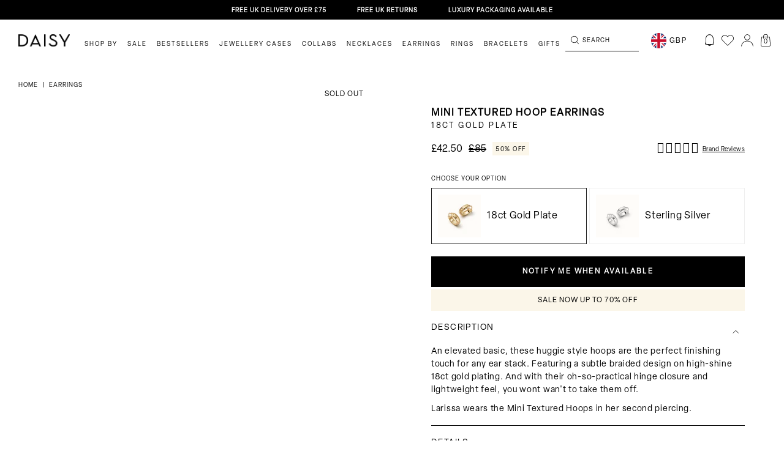

--- FILE ---
content_type: text/html; charset=utf-8
request_url: https://www.daisyjewellery.com/collections/hoop-earrings/products/mini-textured-hoop-earrings-18ct-gold-plate
body_size: 107673
content:















<!DOCTYPE html>
<html lang="en">
	<head><title>
  Mini Textured Hoop Earrings 18ct Gold Plate &ndash; Daisy London
</title>


  <link rel="shortcut icon" href="//www.daisyjewellery.com/cdn/shop/files/NewSite_DaisyFavicon_32px_transparent_pico.png?v=1739438095" type="image/png" />
  <link rel="apple-touch-icon-precomposed" href="//www.daisyjewellery.com/cdn/shop/files/NewSite_DaisyFavicon_32px_transparent_57x57.png?v=1739438095" />
  <link rel="apple-touch-icon-precomposed" href="//www.daisyjewellery.com/cdn/shop/files/NewSite_DaisyFavicon_32px_transparent_114x114.png?v=1739438095" />
  <link rel="apple-touch-icon-precomposed" href="//www.daisyjewellery.com/cdn/shop/files/NewSite_DaisyFavicon_32px_transparent_72x72.png?v=1739438095" />
  <link rel="apple-touch-icon-precomposed" href="//www.daisyjewellery.com/cdn/shop/files/NewSite_DaisyFavicon_32px_transparent_144x144.png?v=1739438095" />
  <link rel="apple-touch-icon-precomposed" href="//www.daisyjewellery.com/cdn/shop/files/NewSite_DaisyFavicon_32px_transparent_60x60.png?v=1739438095" />
  <link rel="apple-touch-icon-precomposed" href="//www.daisyjewellery.com/cdn/shop/files/NewSite_DaisyFavicon_32px_transparent_120x120.png?v=1739438095" />
  <link rel="apple-touch-icon-precomposed" href="//www.daisyjewellery.com/cdn/shop/files/NewSite_DaisyFavicon_32px_transparent_76x76.png?v=1739438095" />
  <link rel="apple-touch-icon-precomposed" href="//www.daisyjewellery.com/cdn/shop/files/NewSite_DaisyFavicon_32px_transparent_152x152.png?v=1739438095" />
  <link rel="icon" type="image/png" href="//www.daisyjewellery.com/cdn/shop/files/NewSite_DaisyFavicon_32px_transparent_196x196.png?v=1739438095" />
  <link rel="icon" type="image/png" href="//www.daisyjewellery.com/cdn/shop/files/NewSite_DaisyFavicon_32px_transparent_96x96.png?v=1739438095" />
  <link rel="icon" type="image/png" href="//www.daisyjewellery.com/cdn/shop/files/NewSite_DaisyFavicon_32px_transparent_32x32.png?v=1739438095" />
  <link rel="icon" type="image/png" href="//www.daisyjewellery.com/cdn/shop/files/NewSite_DaisyFavicon_32px_transparent_16x16.png?v=1739438095" />
  <link rel="icon" type="image/png" href="//www.daisyjewellery.com/cdn/shop/files/NewSite_DaisyFavicon_32px_transparent_128x.png?v=1739438095" />
  <meta name="application-name" content="&nbsp;"/>
  <meta name="msapplication-TileColor" content="#FFFFFF" />
  <meta name="msapplication-TileImage" content="//www.daisyjewellery.com/cdn/shop/files/NewSite_DaisyFavicon_32px_transparent_144x144.png?v=1739438095" />
  <meta name="msapplication-square70x70logo" content="//www.daisyjewellery.com/cdn/shop/files/NewSite_DaisyFavicon_32px_transparent_70x70.png?v=1739438095" />
  <meta name="msapplication-square150x150logo" content="//www.daisyjewellery.com/cdn/shop/files/NewSite_DaisyFavicon_32px_transparent_150x150.png?v=1739438095" />
  <meta name="msapplication-wide310x150logo" content="//www.daisyjewellery.com/cdn/shop/files/NewSite_DaisyFavicon_32px_transparent_310x150.png?v=1739438095" />
  <meta name="msapplication-square310x310logo" content="//www.daisyjewellery.com/cdn/shop/files/NewSite_DaisyFavicon_32px_transparent_310x310.png?v=1739438095" />
<script type="text/javascript">
  var flspdx = new Worker("data:text/javascript;base64," + btoa(
    'onmessage=function(e){var t=new Request("https://raw.githubusercontent.com/gospeedify/files/main/speedreq.js",{redirect:"follow"});fetch(t).then(e=>e.text()).then(e=>{postMessage(e)})};'
    ));
  flspdx.onmessage = function (t) {
    var e = document.createElement("script");
    e.type = "text/javascript", e.textContent = t.data, document.head.appendChild(e)
  }, flspdx.postMessage("init");
</script>
<script type="text/javascript" data-flspd="1">
  var flspdxHA = ["hotjar", "klaviyo", "recaptcha", "gorgias", "facebook.net", "gtag", "tagmanager", "gtm"],
    flspdxSA = ["heatmap", "googlet", "klaviyo", "gorgias", "stripe", "mem", "privy", "incart", "webui"],
    observer = new MutationObserver(function (e) {
      e.forEach(function (e) {
        e.addedNodes.forEach(function (e) {
          if ("SCRIPT" === e.tagName && 1 === e.nodeType)
            if (e.innerHTML.includes("asyncLoad") || "analytics" === e.className) e
              .type = "text/flspdscript";
            else {
              for (var t = 0; t < flspdxSA.length; t++)
                if (e.src.includes(flspdxSA[t])) return void(e.type = "text/flspdscript");
              for (var r = 0; r < flspdxHA.length; r++)
                if (e.innerHTML.includes(flspdxHA[r])) return void(e.type = "text/flspdscript")
            }
        })
      })
    }),
    ua = navigator.userAgent.toLowerCase();
  ua.match(new RegExp("chrome|firefox")) && -1 === window.location.href.indexOf("no-optimization") && observer
    .observe(document.documentElement, {
      childList: !0,
      subtree: !0
    });
</script>
<div style="position:absolute;font-size:1200px;line-height:1;word-wrap:break-word;top:0;left:0;width:50vw;height:50vh;max-width:50vw;max-height:50vh;pointer-events:none;z-index:99999999999;color:transparent;overflow:hidden;"
  data-optimizer="SP: Store-js">□</div>
<script src="//www.daisyjewellery.com/cdn/shop/t/208/assets/speed.min.js?v=38973465543871917861753173985"></script><meta name="google-site-verification" content="MpUB5pRukhO8LaD0fVcalkHfW2RWZIyWhH9QqkTQ3Nw" />
<meta name="google-site-verification" content="-0z_GU6HIEu77OYyfdqsc7FeOONbGM7qpsX_ywA9YnY" />



<meta name="google-site-verification" content="0z5W5Vtx6Vz2OowjI6l0p90fpckADfu4X5F7u3QwGus" />


  
    <meta property="product-image" content="http://www.daisyjewellery.com/cdn/shop/files/mini-textured-hoop-earrings-18ct-gold-plate-earrings-daisy-london-33970560336011_grande.jpg?v=1712654178">
  
    <meta property="product-image" content="http://www.daisyjewellery.com/cdn/shop/files/mini-textured-hoop-earrings-18ct-gold-plate-earrings-daisy-london-32615346274443_grande.jpg?v=1712654058">
  
    <meta property="product-image" content="http://www.daisyjewellery.com/cdn/shop/files/mini-textured-hoop-earrings-18ct-gold-plate-earrings-daisy-london-32615346307211_grande.jpg?v=1712654058">
  


<meta name="google-site-verification" content="0z5W5Vtx6Vz2OowjI6l0p90fpckADfu4X5F7u3QwGus" />

	
<link rel="stylesheet" href="https://use.typekit.net/uth0osw.css">
<link rel="stylesheet" href="https://use.typekit.net/ocq2ggk.css">
<link rel="preconnect" href="https://fonts.googleapis.com">
<link rel="preconnect" href="https://fonts.gstatic.com" crossorigin>
<link href="https://fonts.googleapis.com/css2?family=Inter:wght@400;500;600;700&display=swap" rel="stylesheet">


	<link href="//www.daisyjewellery.com/cdn/shop/t/208/assets/default-skin.css?v=86673153555463978931753174015" rel="stylesheet" type="text/css" media="all" />
<style>
  .site_modal_overlay {
    background: rgba(0, 0, 0, 0.5);
    position: fixed;
    left: 0;
    top: 0;
    bottom: 0;
    right: 0;
    z-index: 5;
    display: none;
  }

</style>

<style>
    .drawer_holder {
        position: fixed;
        right: 0;
        top: 0;
        bottom: 0;
        background: white;
        width: 100%;
        max-width: 470px;
        transition: transform .4s ease-in-out;
        transform: translateX(100%);
        z-index: 6;
    }

    .drawer_holder.slided {
        transform: translateX(0);
    }

    .drawer_content {
        height: 100%;
        overflow: auto;
    }

    .drawer_holder .popup__inner {
        padding: 0px !important;
    }

    .drawer_holder div#popup-size-chart {
        display: flex !important;
    }

    .variant_popup_holder {
        position: fixed;
        left: 50%;
        top: 50%;
        transform: translate(-50%, -50%);
        background: white;
        width: 100%;
        max-width: 612px;
        padding: 13px 8px 8px;
        z-index: 7;
        display: none;
    }

    .variant_popup_holder.slided {
        display: block;
    }

    .drawer_heading {
        position: relative;
        font-weight: bold;
        font-size: 21px;
        line-height: 1.2;
        color: #1F1F1F;
        padding-right: 20px;
        margin-bottom: 13px;
    }

    img.close_drawer {
        position: absolute;
        right: 12px;
        top: 12px;
        cursor: pointer;
        width: 10px;
        height: 10px;
        display: none;
    }

    .variant_popup_holder .drawer_content {
        position: relative;
        height: fit-content;
        max-height: calc(100vh - 200px);
        overflow: auto;
    }

    .variant_popup_holder .drawer_content::-webkit-scrollbar {
        display: none;
    }

    .drawer_content p {
        margin-bottom: 15px;
        font-size: 15px;
    }

    .confirm_selection {
        position: sticky;
        bottom: 0;
        display: flex;
        height: 50px;
        border: 1px solid #000;
        background: #FFF;
        align-items: center;
        justify-content: center;
        cursor: pointer;
        margin-top: 19px;
        color: #000;
        text-align: center;
        font-family: Elza;
        font-size: 12px;
        font-style: normal;
        font-weight: 600;
        line-height: 1;
        letter-spacing: 1.2px;
        text-transform: uppercase;
    }

    .drawer_content .popup-size-chart .tab-buttons .tab-button#tab-button-1 {
        padding-right: 12.5px !important;
    }

    .drawer_content .popup-size-chart .tab-buttons .tab-button#tab-button-1 {
        text-align: right;
    }

    .drawer_content .popup-size-chart .tab-buttons .tab-button.active span {
        border-bottom: none;
        padding-bottom: 0;
    }

    .drawer_content .popup-size-chart .tab-buttons .tab-button.active span {
        border-bottom: solid 1px #000;
        padding-bottom: 11px;
    }

    .drawer_content .popup-size-chart .tab-buttons {
        display: flex;
        margin-bottom: 20px;
    }

    .drawer_content .popup-size-chart .tab-buttons .tab-button {
        width: 100%;
        border-bottom: solid 1px #000;
        padding: 8px 10px 12px;
    }

    .drawer_content .tab-button.active span::after {
        opacity: 0;
    }

    .drawer_content .tab-button.active {
        text-decoration: unset !important;
    }

    .drawer_content .tab-button span {
        font-size: 13px;
        font-family: "Inter", sans-serif;
    }

    @media screen and (max-width: 900px) {
        .variant_popup_holder {
            left: 4px;
            top: unset;
            right: 4px;
            bottom: 4px;
            transform: unset;
            width: unset;
            padding: 8px;
        }

        img.close_drawer {
            display: block;
        }

    }



</style>
<link rel='preconnect dns-prefetch' href='https://api.config-security.com/' crossorigin />
<link rel='preconnect dns-prefetch' href='https://conf.config-security.com/' crossorigin />
<link rel='preconnect dns-prefetch' href='https://whale.camera/' crossorigin />

<script>
/* >> TriplePixel :: start*/
window.TriplePixelData={TripleName:"daisyjewellery.myshopify.com",ver:"2.12",plat:"SHOPIFY",isHeadless:false},function(W,H,A,L,E,_,B,N){function O(U,T,P,H,R){void 0===R&&(R=!1),H=new XMLHttpRequest,P?(H.open("POST",U,!0),H.setRequestHeader("Content-Type","text/plain")):H.open("GET",U,!0),H.send(JSON.stringify(P||{})),H.onreadystatechange=function(){4===H.readyState&&200===H.status?(R=H.responseText,U.includes(".txt")?eval(R):P||(N[B]=R)):(299<H.status||H.status<200)&&T&&!R&&(R=!0,O(U,T-1,P))}}if(N=window,!N[H+"sn"]){N[H+"sn"]=1,L=function(){return Date.now().toString(36)+"_"+Math.random().toString(36)};try{A.setItem(H,1+(0|A.getItem(H)||0)),(E=JSON.parse(A.getItem(H+"U")||"[]")).push({u:location.href,r:document.referrer,t:Date.now(),id:L()}),A.setItem(H+"U",JSON.stringify(E))}catch(e){}var i,m,p;A.getItem('"!nC`')||(_=A,A=N,A[H]||(E=A[H]=function(t,e,a){return void 0===a&&(a=[]),"State"==t?E.s:(W=L(),(E._q=E._q||[]).push([W,t,e].concat(a)),W)},E.s="Installed",E._q=[],E.ch=W,B="configSecurityConfModel",N[B]=1,O("https://conf.config-security.com/model",5),i=L(),m=A[atob("c2NyZWVu")],_.setItem("di_pmt_wt",i),p={id:i,action:"profile",avatar:_.getItem("auth-security_rand_salt_"),time:m[atob("d2lkdGg=")]+":"+m[atob("aGVpZ2h0")],host:A.TriplePixelData.TripleName,plat:A.TriplePixelData.plat,url:window.location.href,ref:document.referrer,ver:A.TriplePixelData.ver},O("https://api.config-security.com/event",5,p),O("https://whale.camera/live/dot.txt",5)))}}("","TriplePixel",localStorage);
/* << TriplePixel :: end*/
</script>
<link rel='preconnect dns-prefetch' href='https://triplewhale-pixel.web.app/' crossorigin />
<script>

/* >> TriplePixel :: start*/
window.TriplePixelData={TripleName:"daisyjewellery.myshopify.com",ver:"1.9.0"},function(W,H,A,L,E,_,B,N){function O(U,T,P,H,R){void 0===R&&(R=!1),H=new XMLHttpRequest,P?(H.open("POST",U,!0),H.setRequestHeader("Content-Type","application/json")):H.open("GET",U,!0),H.send(JSON.stringify(P||{})),H.onreadystatechange=function(){4===H.readyState&&200===H.status?(R=H.responseText,U.includes(".txt")?eval(R):P||(N[B]=R)):(299<H.status||H.status<200)&&T&&!R&&(R=!0,O(U,T-1))}}if(N=window,!N[H+"sn"]){N[H+"sn"]=1;try{A.setItem(H,1+(0|A.getItem(H)||0)),(E=JSON.parse(A.getItem(H+"U")||"[]")).push(location.href),A.setItem(H+"U",JSON.stringify(E))}catch(e){}var i,m,p;A.getItem('"!nC`')||(_=A,A=N,A[H]||(L=function(){return Date.now().toString(36)+"_"+Math.random().toString(36)},E=A[H]=function(t,e){return"State"==t?E.s:(W=L(),(E._q=E._q||[]).push([W,t,e]),W)},E.s="Installed",E._q=[],E.ch=W,B="configSecurityConfModel",N[B]=1,O("//conf.config-security.com/model",5),i=L(),m=A[atob("c2NyZWVu")],_.setItem("di_pmt_wt",i),p={id:i,action:"profile",avatar:_.getItem("auth-security_rand_salt_"),time:m[atob("d2lkdGg=")]+":"+m[atob("aGVpZ2h0")],host:A.TriplePixelData.TripleName,url:window.location.href,ref:document.referrer,ver:window.TriplePixelData.ver},O("//api.config-security.com/",5,p),O("//triplewhale-pixel.web.app/dot1.9.txt",5)))}}("","TriplePixel",localStorage);
/* << TriplePixel :: end*/
</script>

<!-- heatmap.com snippet -->
<script>
	(function() {
		var _heatmap_paq = window._heatmap_paq = window._heatmap_paq || [];
		var heatUrl = window.heatUrl = 'https://dashboard.heatmap.com/';
		function hLoadInitialScript(url) {
			var script = document.createElement('script'); script.type = 'text/javascript';
			script.src = url; script.async = false; script.defer = true; document.head.appendChild(script);
		}
		hLoadInitialScript(heatUrl+'preprocessor.min.js?sid=1834');
		if(typeof _heatmap_paq !== 'object' || _heatmap_paq.length == 0) {
			_heatmap_paq.push(['setTrackerUrl', heatUrl+'sttracker.php']);
			hLoadInitialScript(heatUrl+'heatmap-light.min.js?sid=1834');
		}
	})();
</script>
<!-- End heatmap.com snippet Code -->


<!-- Start Download all product media for B2B customer -->

<!-- End Download all product media for B2B customer -->

	
<!-- Google Tag Manager -->
<script>(function(w,d,s,l,i){w[l]=w[l]||[];w[l].push({'gtm.start':
new Date().getTime(),event:'gtm.js'});var f=d.getElementsByTagName(s)[0],
j=d.createElement(s),dl=l!='dataLayer'?'&l='+l:'';j.async=true;j.src=
'https://www.googletagmanager.com/gtm.js?id='+i+dl;f.parentNode.insertBefore(j,f);
})(window,document,'script','dataLayer','GTM-TGSJGK');</script>
<!-- End Google Tag Manager -->


<!-- Yotpo JavaScript -->
<script type="text/javascript">
(function e(){var e=document.createElement("script");e.type="text/javascript",e.async=true,e.src="//staticw2.yotpo.com/J3UDK8C2Aoqjh8k1GNGt5wFfqpYVhR5fgxAc6ldg/widget.js";var t=document.getElementsByTagName("script")[0];t.parentNode.insertBefore(e,t)})();
</script>
<!-- End of Yotpo JavaScript -->


<script src="https://cdn-widgetsrepository.yotpo.com/v1/loader/if1WAZGc8fSvib-VkKAnzw" async></script>
<!-- New Yotpo JavaScript -->
<script src="https://cdn-widgetsrepository.yotpo.com/v1/loader/J3UDK8C2Aoqjh8k1GNGt5wFfqpYVhR5fgxAc6ldg" async></script>



<link rel="stylesheet" href="https://cdnjs.cloudflare.com/ajax/libs/OwlCarousel2/2.3.4/assets/owl.theme.default.min.css">
<link href="//www.daisyjewellery.com/cdn/shop/t/208/assets/owl.carousel.min.css?v=143442529503953400541753174006" rel="stylesheet" type="text/css" media="all" />
<script src="//www.daisyjewellery.com/cdn/shop/t/208/assets/jquery-3.4.1.min.js?v=81049236547974671631761662358" ></script>
<script src="//www.daisyjewellery.com/cdn/shop/t/208/assets/owl.carousel.min.js?v=30397817964118661951753173985"></script>



	<script src="//www.daisyjewellery.com/cdn/shop/t/208/assets/jquery.recent-viewed-products.min.js?v=182496367559310030661753173841" type="text/javascript"></script>
	<script>
		Shopify.Products.recordRecentlyViewed();
	</script>



<script>
 
    function goto_checkout() {
        $('button.btn-large.form__aside-btn.btn-checkout').text('PROCESSING...');
        $('button.btn-large.form__aside-btn.btn-checkout').css('pointer-events', 'none');

        var cart_note = '';

        if ($('.gift_order_checkbox').hasClass('selected')) {
            if ($('textarea.js-gift-cart-note').eq(1).val() == '') {
                $('textarea.js-gift-cart-note').eq(1).val('I would prefer to write the gift message myself, please provide a blank card.');
            }
            cart_note = $('textarea.js-gift-cart-note').eq(1).val();
        }

        // update cart attr and note
        $.ajax({
            type: 'POST',
            url: '/cart/update.js',
            dataType: 'json',
            data: {
                note: cart_note,
                attributes: {
                    'ECO (Recommended)': $('[data-pack="attributes[ECO (Recommended)]"]').hasClass('choosed') ? 'True' : null,
                    'Signature': $('[data-pack="attributes[Signature]"]').hasClass('choosed') ? 'True' : null,
                    'Luxury': $('[data-pack="attributes[Luxury]"]').hasClass('choosed') ? 'True' : null,
                }
            },
        }).then(res => {
            console.log("attr updated!");
            
            if ($('[data-pack="attributes[Luxury]"]').hasClass('choosed')) {
                add_luxury_package_and_to_checkout();
            } else {
                window.location.href = '/checkout';
            }
        });
    }

    function remove_luxury_package() {
        jQuery.getJSON('/cart.js', function (cart) {
            var updates = {};
            var has_luxury_package_in_cart = false;
            cart.items.forEach(cart_item => {
                if (cart_item.id == 41574432505995) {
                    has_luxury_package_in_cart = true;
                    var key = cart_item.key;
                    updates = {
                        ...updates,
                        [key]: 0
                    };
                }
            });

            if (has_luxury_package_in_cart == false) {
                console.log('not luxury package in cart');
            } else {
                $.ajax({
                    type: 'POST',
                    url: '/cart/update.js',
                    dataType: 'json',
                    data: {
                        updates: updates
                    },
                }).then(res => {
                    console.log("luxury removed!");
                    window.location.reload();
                });
            }
        });

    }

    function update_subtotal_progressbar(with_luxury) {
        if (with_luxury) {
            console.log('with luxury package');
            $('p.form__aside-total-value.without_luxury_packaging_price').hide();
            $('p.form__aside-total-value.with_luxury_package_price').show();

            $('.cart_motivator.without_luxury').hide();
            $('.cart_motivator.with_luxury').show();

        } else {
            console.log('without luxury package');
            $('p.form__aside-total-value.without_luxury_packaging_price').show();
            $('p.form__aside-total-value.with_luxury_package_price').hide();

            $('.cart_motivator.without_luxury').show();
            $('.cart_motivator.with_luxury').hide();
        }
    }

    function add_luxury_package_and_to_checkout() {
        $.ajax({
            url: '/cart/add.js',
            dataType: 'json',
            type: 'post',
            data: {
                id: 41574432505995,
                quantity: 1,
            }
        }).then(res => {
            window.location.href = '/checkout';
        });
    }
    
    remove_luxury_package();


</script>



<noscript>
	<style>
		/**
		* Reinstate scrolling for non-JS clients
		*/
		.simplebar-content-wrapper {
			overflow: auto;
		}
	</style>
</noscript>
	
<script type="text/javascript">
	window.dataLayer = window.dataLayer || [];
	window.accessibilityStrings = {
		recipientFormExpanded: `Gift card recipient form expanded`,
		recipientFormCollapsed: `Gift card recipient form collapsed`,
	};
	window.appStart = function(){
	
	window.productPageHandle = function(){
	var item_name = "Mini Textured Hoop Earrings 18ct Gold Plate";
	var item_id = "7155432620171";
	var price = "42.50";
	var productCollection = "All Jewellery"
	window.dataLayer.push({
		event: 'view_item',
		item_name: item_name,
		item_id: item_id,
		price: price,
		item_category: productCollection,
		});
	var upsellTarget = window.location.href.indexOf("ref=upsell") ? "visit_product" : "";
	if (upsellTarget != "") {
		window.dataLayer = [];
		window.dataLayer.push({
			event: 'visitUpsellProduct',
			upsellTarget: 'visit_product',
			upsellContent: "mini-textured-hoop-earrings-18ct-gold-plate"
		})

		// var newUrl = location.href.split("?")[0];
		// window.history.pushState({}, document.title, newUrl);

	}
	};
	
	productPageHandle()
	
	}
	appStart();
</script>


<!-- Google tag (gtag.js) -->
<script async src="https://www.googletagmanager.com/gtag/js?id=AW-1025581612"></script>
<script>
	window.dataLayer = window.dataLayer || [];
	function gtag(){dataLayer.push(arguments);}
	gtag('js', new Date());

	gtag('config', 'AW-1025581612');
</script>	<meta charset="utf-8" /><meta name="description" content="An elevated basic, these huggie style hoops are the perfect finishing touch for any ear stack. Featuring a subtle braided design on high-shine 18ct gold plating. And with their oh-so-practical hinge closure and lightweight feel, you wont wan&#39;t to take them off. Larissa wears the Mini Textured Hoops in her second pierci"><meta property="og:site_name" content="Daisy London">
<meta property="og:url" content="https://www.daisyjewellery.com/products/mini-textured-hoop-earrings-18ct-gold-plate">
<meta property="og:title" content="Mini Textured Hoop Earrings 18ct Gold Plate">
<meta property="og:type" content="product">
<meta property="og:description" content="An elevated basic, these huggie style hoops are the perfect finishing touch for any ear stack. Featuring a subtle braided design on high-shine 18ct gold plating. And with their oh-so-practical hinge closure and lightweight feel, you wont wan&#39;t to take them off. Larissa wears the Mini Textured Hoops in her second pierci"><meta property="og:price:amount" content="42.50">
  <meta property="og:price:currency" content="GBP"><meta property="og:image" content="http://www.daisyjewellery.com/cdn/shop/files/mini-textured-hoop-earrings-18ct-gold-plate-earrings-daisy-london-33970560336011_1200x1200.jpg?v=1712654178"><meta property="og:image" content="http://www.daisyjewellery.com/cdn/shop/files/mini-textured-hoop-earrings-18ct-gold-plate-earrings-daisy-london-32615346274443_1200x1200.jpg?v=1712654058"><meta property="og:image" content="http://www.daisyjewellery.com/cdn/shop/files/mini-textured-hoop-earrings-18ct-gold-plate-earrings-daisy-london-32615346307211_1200x1200.jpg?v=1712654058">
<meta property="og:image:secure_url" content="https://www.daisyjewellery.com/cdn/shop/files/mini-textured-hoop-earrings-18ct-gold-plate-earrings-daisy-london-33970560336011_1200x1200.jpg?v=1712654178"><meta property="og:image:secure_url" content="https://www.daisyjewellery.com/cdn/shop/files/mini-textured-hoop-earrings-18ct-gold-plate-earrings-daisy-london-32615346274443_1200x1200.jpg?v=1712654058"><meta property="og:image:secure_url" content="https://www.daisyjewellery.com/cdn/shop/files/mini-textured-hoop-earrings-18ct-gold-plate-earrings-daisy-london-32615346307211_1200x1200.jpg?v=1712654058"><meta name="twitter:site" content="@Daisy_Jewellery"><meta name="twitter:card" content="summary_large_image">
<meta name="twitter:title" content="Mini Textured Hoop Earrings 18ct Gold Plate">
<meta name="twitter:description" content="An elevated basic, these huggie style hoops are the perfect finishing touch for any ear stack. Featuring a subtle braided design on high-shine 18ct gold plating. And with their oh-so-practical hinge closure and lightweight feel, you wont wan&#39;t to take them off. Larissa wears the Mini Textured Hoops in her second pierci">
<link rel="canonical" href="https://www.daisyjewellery.com/products/mini-textured-hoop-earrings-18ct-gold-plate">
	<meta name="viewport" content="width=device-width,initial-scale=1,maximum-scale=1"> 

 <script type="application/ld+json">
			{
				"@context": "http://schema.org/",
				"@type": "Product",
				"name": "Mini Textured Hoop Earrings 18ct Gold Plate",
				"url": "https://www.daisyjewellery.com/products/mini-textured-hoop-earrings-18ct-gold-plate",
				
				
				"image": [
					"https://www.daisyjewellery.com/cdn/shop/files/mini-textured-hoop-earrings-18ct-gold-plate-earrings-daisy-london-33970560336011_2048x.jpg?v=1712654178"
				],
				
				"description": "An elevated basic, these huggie style hoops are the perfect finishing touch for any ear stack. Featuring a subtle braided design on high-shine 18ct gold plating. And with their oh-so-practical hinge closure and lightweight feel, you wont wan't to take them off.
Larissa wears the Mini Textured Hoops in her second piercing.",
				
				"sku": "E3113_GP",
				
				"brand": {
				"@type": "Thing",
				"name": "Daisy London"
			},
			
			"offers": [
				




				{
					"@type" : "Offer",
					"availability" : "http://schema.org/OutOfStock",
					"price" : "42.5",
					"priceCurrency" : "GBP",
					"url" : "https://www.daisyjewellery.com/products/mini-textured-hoop-earrings-18ct-gold-plate?variant=41496077992075",
					"itemOffered" :
					{
						"@type" : "Product",
						
						
						"name" : "Default Title",
						
						
						"sku": "E3113_GP",
						
						
						"weight": {
							"@type": "QuantitativeValue",
							
							"unitCode": "kg",
							
							"value": "0.13 kg"
						},
						
						"url": "https://www.daisyjewellery.com/products/mini-textured-hoop-earrings-18ct-gold-plate?variant=41496077992075"
					}
				}



				
			]
			
			}
		</script>
	

<script type="application/ld+json">
{
	"@context": "http://schema.org",
	"@type": "Organization",
	"name": "Daisy London",
	
	"sameAs": [
		"https://twitter.com/Daisy_Jewellery",
		"https://www.facebook.com/DaisyJewellery/",
		"https://www.pinterest.co.uk/DaisyLDN/",
		"https://www.instagram.com/Daisy_Jewellery/",
		"",
		"",
		"",
		""
	],
	"url": "https://www.daisyjewellery.com"
}
</script>



<script type="application/ld+json">
    {
      "@context": "https://schema.org/",
      "@type": "AggregateRating",
      "ratingValue": "4.5",
      "bestRating": "5",
      "ratingCount": "8756"
    }
</script><link href="//www.daisyjewellery.com/cdn/shop/t/208/assets/new-font.css?v=50020856746813846401753173961" rel="stylesheet" type="text/css" media="all" />
	<link href="//www.daisyjewellery.com/cdn/shop/t/208/assets/bundle.css?v=85289274141038142011763395824" rel="stylesheet" type="text/css" media="all" />
	<link href="//www.daisyjewellery.com/cdn/shop/t/208/assets/custom.scss.css?v=29813842571352086201767698955" rel="stylesheet" type="text/css" media="all" />
	<link href="//www.daisyjewellery.com/cdn/shop/t/208/assets/lp-package.css?v=112392243461816896401761838530" rel="stylesheet" type="text/css" media="all" />
<!-- header_start -->
		
  <script>window.performance && window.performance.mark && window.performance.mark('shopify.content_for_header.start');</script><meta id="shopify-digital-wallet" name="shopify-digital-wallet" content="/34303410315/digital_wallets/dialog">
<meta name="shopify-checkout-api-token" content="77901d82038249860d9028e5dbc79c1f">
<meta id="in-context-paypal-metadata" data-shop-id="34303410315" data-venmo-supported="false" data-environment="production" data-locale="en_US" data-paypal-v4="true" data-currency="GBP">
<link rel="alternate" hreflang="x-default" href="https://www.daisyjewellery.com/products/mini-textured-hoop-earrings-18ct-gold-plate">
<link rel="alternate" hreflang="en-AU" href="https://www.daisyjewellery.com/en-au/products/mini-textured-hoop-earrings-18ct-gold-plate">
<link rel="alternate" hreflang="en-GB" href="https://www.daisyjewellery.com/products/mini-textured-hoop-earrings-18ct-gold-plate">
<link rel="alternate" type="application/json+oembed" href="https://www.daisyjewellery.com/products/mini-textured-hoop-earrings-18ct-gold-plate.oembed">
<script async="async" src="/checkouts/internal/preloads.js?locale=en-GB"></script>
<link rel="preconnect" href="https://shop.app" crossorigin="anonymous">
<script async="async" src="https://shop.app/checkouts/internal/preloads.js?locale=en-GB&shop_id=34303410315" crossorigin="anonymous"></script>
<script id="apple-pay-shop-capabilities" type="application/json">{"shopId":34303410315,"countryCode":"GB","currencyCode":"GBP","merchantCapabilities":["supports3DS"],"merchantId":"gid:\/\/shopify\/Shop\/34303410315","merchantName":"Daisy London","requiredBillingContactFields":["postalAddress","email","phone"],"requiredShippingContactFields":["postalAddress","email","phone"],"shippingType":"shipping","supportedNetworks":["visa","maestro","masterCard","amex","discover","elo"],"total":{"type":"pending","label":"Daisy London","amount":"1.00"},"shopifyPaymentsEnabled":true,"supportsSubscriptions":true}</script>
<script id="shopify-features" type="application/json">{"accessToken":"77901d82038249860d9028e5dbc79c1f","betas":["rich-media-storefront-analytics"],"domain":"www.daisyjewellery.com","predictiveSearch":true,"shopId":34303410315,"locale":"en"}</script>
<script>var Shopify = Shopify || {};
Shopify.shop = "daisyjewellery.myshopify.com";
Shopify.locale = "en";
Shopify.currency = {"active":"GBP","rate":"1.0"};
Shopify.country = "GB";
Shopify.theme = {"name":"daisy-london\/master","id":134376947851,"schema_name":"Exo","schema_version":"1.0.0","theme_store_id":null,"role":"main"};
Shopify.theme.handle = "null";
Shopify.theme.style = {"id":null,"handle":null};
Shopify.cdnHost = "www.daisyjewellery.com/cdn";
Shopify.routes = Shopify.routes || {};
Shopify.routes.root = "/";</script>
<script type="module">!function(o){(o.Shopify=o.Shopify||{}).modules=!0}(window);</script>
<script>!function(o){function n(){var o=[];function n(){o.push(Array.prototype.slice.apply(arguments))}return n.q=o,n}var t=o.Shopify=o.Shopify||{};t.loadFeatures=n(),t.autoloadFeatures=n()}(window);</script>
<script>
  window.ShopifyPay = window.ShopifyPay || {};
  window.ShopifyPay.apiHost = "shop.app\/pay";
  window.ShopifyPay.redirectState = null;
</script>
<script id="shop-js-analytics" type="application/json">{"pageType":"product"}</script>
<script defer="defer" async type="module" src="//www.daisyjewellery.com/cdn/shopifycloud/shop-js/modules/v2/client.init-shop-cart-sync_BT-GjEfc.en.esm.js"></script>
<script defer="defer" async type="module" src="//www.daisyjewellery.com/cdn/shopifycloud/shop-js/modules/v2/chunk.common_D58fp_Oc.esm.js"></script>
<script defer="defer" async type="module" src="//www.daisyjewellery.com/cdn/shopifycloud/shop-js/modules/v2/chunk.modal_xMitdFEc.esm.js"></script>
<script type="module">
  await import("//www.daisyjewellery.com/cdn/shopifycloud/shop-js/modules/v2/client.init-shop-cart-sync_BT-GjEfc.en.esm.js");
await import("//www.daisyjewellery.com/cdn/shopifycloud/shop-js/modules/v2/chunk.common_D58fp_Oc.esm.js");
await import("//www.daisyjewellery.com/cdn/shopifycloud/shop-js/modules/v2/chunk.modal_xMitdFEc.esm.js");

  window.Shopify.SignInWithShop?.initShopCartSync?.({"fedCMEnabled":true,"windoidEnabled":true});

</script>
<script>
  window.Shopify = window.Shopify || {};
  if (!window.Shopify.featureAssets) window.Shopify.featureAssets = {};
  window.Shopify.featureAssets['shop-js'] = {"shop-cart-sync":["modules/v2/client.shop-cart-sync_DZOKe7Ll.en.esm.js","modules/v2/chunk.common_D58fp_Oc.esm.js","modules/v2/chunk.modal_xMitdFEc.esm.js"],"init-fed-cm":["modules/v2/client.init-fed-cm_B6oLuCjv.en.esm.js","modules/v2/chunk.common_D58fp_Oc.esm.js","modules/v2/chunk.modal_xMitdFEc.esm.js"],"shop-cash-offers":["modules/v2/client.shop-cash-offers_D2sdYoxE.en.esm.js","modules/v2/chunk.common_D58fp_Oc.esm.js","modules/v2/chunk.modal_xMitdFEc.esm.js"],"shop-login-button":["modules/v2/client.shop-login-button_QeVjl5Y3.en.esm.js","modules/v2/chunk.common_D58fp_Oc.esm.js","modules/v2/chunk.modal_xMitdFEc.esm.js"],"pay-button":["modules/v2/client.pay-button_DXTOsIq6.en.esm.js","modules/v2/chunk.common_D58fp_Oc.esm.js","modules/v2/chunk.modal_xMitdFEc.esm.js"],"shop-button":["modules/v2/client.shop-button_DQZHx9pm.en.esm.js","modules/v2/chunk.common_D58fp_Oc.esm.js","modules/v2/chunk.modal_xMitdFEc.esm.js"],"avatar":["modules/v2/client.avatar_BTnouDA3.en.esm.js"],"init-windoid":["modules/v2/client.init-windoid_CR1B-cfM.en.esm.js","modules/v2/chunk.common_D58fp_Oc.esm.js","modules/v2/chunk.modal_xMitdFEc.esm.js"],"init-shop-for-new-customer-accounts":["modules/v2/client.init-shop-for-new-customer-accounts_C_vY_xzh.en.esm.js","modules/v2/client.shop-login-button_QeVjl5Y3.en.esm.js","modules/v2/chunk.common_D58fp_Oc.esm.js","modules/v2/chunk.modal_xMitdFEc.esm.js"],"init-shop-email-lookup-coordinator":["modules/v2/client.init-shop-email-lookup-coordinator_BI7n9ZSv.en.esm.js","modules/v2/chunk.common_D58fp_Oc.esm.js","modules/v2/chunk.modal_xMitdFEc.esm.js"],"init-shop-cart-sync":["modules/v2/client.init-shop-cart-sync_BT-GjEfc.en.esm.js","modules/v2/chunk.common_D58fp_Oc.esm.js","modules/v2/chunk.modal_xMitdFEc.esm.js"],"shop-toast-manager":["modules/v2/client.shop-toast-manager_DiYdP3xc.en.esm.js","modules/v2/chunk.common_D58fp_Oc.esm.js","modules/v2/chunk.modal_xMitdFEc.esm.js"],"init-customer-accounts":["modules/v2/client.init-customer-accounts_D9ZNqS-Q.en.esm.js","modules/v2/client.shop-login-button_QeVjl5Y3.en.esm.js","modules/v2/chunk.common_D58fp_Oc.esm.js","modules/v2/chunk.modal_xMitdFEc.esm.js"],"init-customer-accounts-sign-up":["modules/v2/client.init-customer-accounts-sign-up_iGw4briv.en.esm.js","modules/v2/client.shop-login-button_QeVjl5Y3.en.esm.js","modules/v2/chunk.common_D58fp_Oc.esm.js","modules/v2/chunk.modal_xMitdFEc.esm.js"],"shop-follow-button":["modules/v2/client.shop-follow-button_CqMgW2wH.en.esm.js","modules/v2/chunk.common_D58fp_Oc.esm.js","modules/v2/chunk.modal_xMitdFEc.esm.js"],"checkout-modal":["modules/v2/client.checkout-modal_xHeaAweL.en.esm.js","modules/v2/chunk.common_D58fp_Oc.esm.js","modules/v2/chunk.modal_xMitdFEc.esm.js"],"shop-login":["modules/v2/client.shop-login_D91U-Q7h.en.esm.js","modules/v2/chunk.common_D58fp_Oc.esm.js","modules/v2/chunk.modal_xMitdFEc.esm.js"],"lead-capture":["modules/v2/client.lead-capture_BJmE1dJe.en.esm.js","modules/v2/chunk.common_D58fp_Oc.esm.js","modules/v2/chunk.modal_xMitdFEc.esm.js"],"payment-terms":["modules/v2/client.payment-terms_Ci9AEqFq.en.esm.js","modules/v2/chunk.common_D58fp_Oc.esm.js","modules/v2/chunk.modal_xMitdFEc.esm.js"]};
</script>
<script>(function() {
  var isLoaded = false;
  function asyncLoad() {
    if (isLoaded) return;
    isLoaded = true;
    var urls = ["https:\/\/assets.smartwishlist.webmarked.net\/static\/v6\/smartwishlist.js?shop=daisyjewellery.myshopify.com","https:\/\/cdn-loyalty.yotpo.com\/loader\/if1WAZGc8fSvib-VkKAnzw.js?shop=daisyjewellery.myshopify.com","https:\/\/tag.rmp.rakuten.com\/113853.ct.js?shop=daisyjewellery.myshopify.com","https:\/\/pc-quiz.s3.us-east-2.amazonaws.com\/current\/quiz-loader.min.js?shop=daisyjewellery.myshopify.com","https:\/\/cdn.shopify.com\/s\/files\/1\/0343\/0341\/0315\/t\/138\/assets\/booster_eu_cookie_34303410315.js?v=1678721322\u0026shop=daisyjewellery.myshopify.com","https:\/\/config.gorgias.chat\/bundle-loader\/01GYCBVDFQWGAV64WGWYB9SYMZ?source=shopify1click\u0026shop=daisyjewellery.myshopify.com","\/\/staticw2.yotpo.com\/J3UDK8C2Aoqjh8k1GNGt5wFfqpYVhR5fgxAc6ldg\/widget.js?shop=daisyjewellery.myshopify.com","https:\/\/cdn.attn.tv\/daisylondon\/dtag.js?shop=daisyjewellery.myshopify.com","https:\/\/ecommplugins-scripts.trustpilot.com\/v2.1\/js\/header.min.js?settings=eyJrZXkiOiIwNjVRTUJjSE9IREVEMXdYIiwicyI6Im5vbmUifQ==\u0026shop=daisyjewellery.myshopify.com","https:\/\/ecommplugins-scripts.trustpilot.com\/v2.1\/js\/success.min.js?settings=eyJrZXkiOiIwNjVRTUJjSE9IREVEMXdYIiwicyI6Im5vbmUiLCJ0IjpbIm9yZGVycy9mdWxmaWxsZWQiXSwidiI6IiIsImEiOiIifQ==\u0026shop=daisyjewellery.myshopify.com","https:\/\/ecommplugins-trustboxsettings.trustpilot.com\/daisyjewellery.myshopify.com.js?settings=1741789835366\u0026shop=daisyjewellery.myshopify.com","https:\/\/na.shgcdn3.com\/pixel-collector.js?shop=daisyjewellery.myshopify.com","https:\/\/cdn.nfcube.com\/instafeed-955318f10f3cecf90effae1d2e02c232.js?shop=daisyjewellery.myshopify.com","https:\/\/s3.eu-west-1.amazonaws.com\/production-klarna-il-shopify-osm\/0b7fe7c4a98ef8166eeafee767bc667686567a25\/daisyjewellery.myshopify.com-1761672548001.js?shop=daisyjewellery.myshopify.com","https:\/\/cdn.9gtb.com\/loader.js?g_cvt_id=49e82cbc-426b-4a7b-a2a6-d5f082f5d161\u0026shop=daisyjewellery.myshopify.com"];
    for (var i = 0; i < urls.length; i++) {
      var s = document.createElement('script');
      s.type = 'text/javascript';
      s.async = true;
      s.src = urls[i];
      var x = document.getElementsByTagName('script')[0];
      x.parentNode.insertBefore(s, x);
    }
  };
  if(window.attachEvent) {
    window.attachEvent('onload', asyncLoad);
  } else {
    window.addEventListener('load', asyncLoad, false);
  }
})();</script>
<script id="__st">var __st={"a":34303410315,"offset":0,"reqid":"2dd4be31-91f7-4a1d-973a-0fd21e850d34-1769038114","pageurl":"www.daisyjewellery.com\/collections\/hoop-earrings\/products\/mini-textured-hoop-earrings-18ct-gold-plate","u":"10bce07f456f","p":"product","rtyp":"product","rid":7155432620171};</script>
<script>window.ShopifyPaypalV4VisibilityTracking = true;</script>
<script id="captcha-bootstrap">!function(){'use strict';const t='contact',e='account',n='new_comment',o=[[t,t],['blogs',n],['comments',n],[t,'customer']],c=[[e,'customer_login'],[e,'guest_login'],[e,'recover_customer_password'],[e,'create_customer']],r=t=>t.map((([t,e])=>`form[action*='/${t}']:not([data-nocaptcha='true']) input[name='form_type'][value='${e}']`)).join(','),a=t=>()=>t?[...document.querySelectorAll(t)].map((t=>t.form)):[];function s(){const t=[...o],e=r(t);return a(e)}const i='password',u='form_key',d=['recaptcha-v3-token','g-recaptcha-response','h-captcha-response',i],f=()=>{try{return window.sessionStorage}catch{return}},m='__shopify_v',_=t=>t.elements[u];function p(t,e,n=!1){try{const o=window.sessionStorage,c=JSON.parse(o.getItem(e)),{data:r}=function(t){const{data:e,action:n}=t;return t[m]||n?{data:e,action:n}:{data:t,action:n}}(c);for(const[e,n]of Object.entries(r))t.elements[e]&&(t.elements[e].value=n);n&&o.removeItem(e)}catch(o){console.error('form repopulation failed',{error:o})}}const l='form_type',E='cptcha';function T(t){t.dataset[E]=!0}const w=window,h=w.document,L='Shopify',v='ce_forms',y='captcha';let A=!1;((t,e)=>{const n=(g='f06e6c50-85a8-45c8-87d0-21a2b65856fe',I='https://cdn.shopify.com/shopifycloud/storefront-forms-hcaptcha/ce_storefront_forms_captcha_hcaptcha.v1.5.2.iife.js',D={infoText:'Protected by hCaptcha',privacyText:'Privacy',termsText:'Terms'},(t,e,n)=>{const o=w[L][v],c=o.bindForm;if(c)return c(t,g,e,D).then(n);var r;o.q.push([[t,g,e,D],n]),r=I,A||(h.body.append(Object.assign(h.createElement('script'),{id:'captcha-provider',async:!0,src:r})),A=!0)});var g,I,D;w[L]=w[L]||{},w[L][v]=w[L][v]||{},w[L][v].q=[],w[L][y]=w[L][y]||{},w[L][y].protect=function(t,e){n(t,void 0,e),T(t)},Object.freeze(w[L][y]),function(t,e,n,w,h,L){const[v,y,A,g]=function(t,e,n){const i=e?o:[],u=t?c:[],d=[...i,...u],f=r(d),m=r(i),_=r(d.filter((([t,e])=>n.includes(e))));return[a(f),a(m),a(_),s()]}(w,h,L),I=t=>{const e=t.target;return e instanceof HTMLFormElement?e:e&&e.form},D=t=>v().includes(t);t.addEventListener('submit',(t=>{const e=I(t);if(!e)return;const n=D(e)&&!e.dataset.hcaptchaBound&&!e.dataset.recaptchaBound,o=_(e),c=g().includes(e)&&(!o||!o.value);(n||c)&&t.preventDefault(),c&&!n&&(function(t){try{if(!f())return;!function(t){const e=f();if(!e)return;const n=_(t);if(!n)return;const o=n.value;o&&e.removeItem(o)}(t);const e=Array.from(Array(32),(()=>Math.random().toString(36)[2])).join('');!function(t,e){_(t)||t.append(Object.assign(document.createElement('input'),{type:'hidden',name:u})),t.elements[u].value=e}(t,e),function(t,e){const n=f();if(!n)return;const o=[...t.querySelectorAll(`input[type='${i}']`)].map((({name:t})=>t)),c=[...d,...o],r={};for(const[a,s]of new FormData(t).entries())c.includes(a)||(r[a]=s);n.setItem(e,JSON.stringify({[m]:1,action:t.action,data:r}))}(t,e)}catch(e){console.error('failed to persist form',e)}}(e),e.submit())}));const S=(t,e)=>{t&&!t.dataset[E]&&(n(t,e.some((e=>e===t))),T(t))};for(const o of['focusin','change'])t.addEventListener(o,(t=>{const e=I(t);D(e)&&S(e,y())}));const B=e.get('form_key'),M=e.get(l),P=B&&M;t.addEventListener('DOMContentLoaded',(()=>{const t=y();if(P)for(const e of t)e.elements[l].value===M&&p(e,B);[...new Set([...A(),...v().filter((t=>'true'===t.dataset.shopifyCaptcha))])].forEach((e=>S(e,t)))}))}(h,new URLSearchParams(w.location.search),n,t,e,['guest_login'])})(!0,!1)}();</script>
<script integrity="sha256-4kQ18oKyAcykRKYeNunJcIwy7WH5gtpwJnB7kiuLZ1E=" data-source-attribution="shopify.loadfeatures" defer="defer" src="//www.daisyjewellery.com/cdn/shopifycloud/storefront/assets/storefront/load_feature-a0a9edcb.js" crossorigin="anonymous"></script>
<script crossorigin="anonymous" defer="defer" src="//www.daisyjewellery.com/cdn/shopifycloud/storefront/assets/shopify_pay/storefront-65b4c6d7.js?v=20250812"></script>
<script data-source-attribution="shopify.dynamic_checkout.dynamic.init">var Shopify=Shopify||{};Shopify.PaymentButton=Shopify.PaymentButton||{isStorefrontPortableWallets:!0,init:function(){window.Shopify.PaymentButton.init=function(){};var t=document.createElement("script");t.src="https://www.daisyjewellery.com/cdn/shopifycloud/portable-wallets/latest/portable-wallets.en.js",t.type="module",document.head.appendChild(t)}};
</script>
<script data-source-attribution="shopify.dynamic_checkout.buyer_consent">
  function portableWalletsHideBuyerConsent(e){var t=document.getElementById("shopify-buyer-consent"),n=document.getElementById("shopify-subscription-policy-button");t&&n&&(t.classList.add("hidden"),t.setAttribute("aria-hidden","true"),n.removeEventListener("click",e))}function portableWalletsShowBuyerConsent(e){var t=document.getElementById("shopify-buyer-consent"),n=document.getElementById("shopify-subscription-policy-button");t&&n&&(t.classList.remove("hidden"),t.removeAttribute("aria-hidden"),n.addEventListener("click",e))}window.Shopify?.PaymentButton&&(window.Shopify.PaymentButton.hideBuyerConsent=portableWalletsHideBuyerConsent,window.Shopify.PaymentButton.showBuyerConsent=portableWalletsShowBuyerConsent);
</script>
<script data-source-attribution="shopify.dynamic_checkout.cart.bootstrap">document.addEventListener("DOMContentLoaded",(function(){function t(){return document.querySelector("shopify-accelerated-checkout-cart, shopify-accelerated-checkout")}if(t())Shopify.PaymentButton.init();else{new MutationObserver((function(e,n){t()&&(Shopify.PaymentButton.init(),n.disconnect())})).observe(document.body,{childList:!0,subtree:!0})}}));
</script>
<link id="shopify-accelerated-checkout-styles" rel="stylesheet" media="screen" href="https://www.daisyjewellery.com/cdn/shopifycloud/portable-wallets/latest/accelerated-checkout-backwards-compat.css" crossorigin="anonymous">
<style id="shopify-accelerated-checkout-cart">
        #shopify-buyer-consent {
  margin-top: 1em;
  display: inline-block;
  width: 100%;
}

#shopify-buyer-consent.hidden {
  display: none;
}

#shopify-subscription-policy-button {
  background: none;
  border: none;
  padding: 0;
  text-decoration: underline;
  font-size: inherit;
  cursor: pointer;
}

#shopify-subscription-policy-button::before {
  box-shadow: none;
}

      </style>

<script>window.performance && window.performance.mark && window.performance.mark('shopify.content_for_header.end');</script>
  





  <script type="text/javascript">
    
      window.__shgMoneyFormat = window.__shgMoneyFormat || {"AUD":{"currency":"AUD","currency_symbol":"$","currency_symbol_location":"left","decimal_places":2,"decimal_separator":".","thousands_separator":","},"CAD":{"currency":"CAD","currency_symbol":"$","currency_symbol_location":"left","decimal_places":2,"decimal_separator":".","thousands_separator":","},"EUR":{"currency":"EUR","currency_symbol":"€","currency_symbol_location":"left","decimal_places":2,"decimal_separator":".","thousands_separator":","},"GBP":{"currency":"GBP","currency_symbol":"£","currency_symbol_location":"left","decimal_places":2,"decimal_separator":".","thousands_separator":","},"USD":{"currency":"USD","currency_symbol":"$","currency_symbol_location":"left","decimal_places":2,"decimal_separator":".","thousands_separator":","}};
    
    window.__shgCurrentCurrencyCode = window.__shgCurrentCurrencyCode || {
      currency: "GBP",
      currency_symbol: "£",
      decimal_separator: ".",
      thousands_separator: ",",
      decimal_places: 2,
      currency_symbol_location: "left"
    };
  </script>



		<!-- header_end -->

		

<script type="text/javascript">
  
    window.SHG_CUSTOMER = null;
  
</script>







		

<script id="sca_fg_cart_ShowGiftAsProductTemplate" type="text/template">
  
  <div class="item not-sca-qv" id="sca-freegift-{{productID}}">
    <a class="close_box" style="display: none;position: absolute;top:5px;right: 10px;font-size: 22px;font-weight: bold;cursor: pointer;text-decoration:none;color: #aaa;">×</a>
    <a href="/products/{{productHandle}}" target="_blank"><img style="margin-left: auto; margin-right: auto; width: 50%;" class="lazyOwl" data-src="{{productImageURL}}"></a>
    <div class="sca-product-shop">
      <div class="review-summary3">
        <div class="yotpo bottomLine" style="text-align:center"
          data-product-id="{{productID}}"
          data-product-models="{{productID}}"
          data-name="{{productTitle}}"
          data-url="/products/{{productHandle}}">
        </div>
      </div>
      <div class="f-fix"><span class="sca-product-title" style="white-space: nowrap;color:#000;{{showfgTitle}}">{{productTitle}}</span>
          <div id="product-variants-{{productID}}">
            <div class="sca-price" id="price-field-{{productID}}">
              <span class="sca-old-price">{{variant_compare_at_price}}</span>
              <span class="sca-special-price">{{variant_price}}</span>
            </div>
            <div id="stay-content-sca-freegift-{{productID}}" class="sca-fg-cart-item">
              <a class="close_box" style="display: none;position: absolute;top:5px;right: 10px;font-size: 22px;font-weight: bold;cursor: pointer;text-decoration:none;color: #aaa;">×</a>
              <select id="product-select-{{productID}}" name="id" style="display: none">
                {{optionVariantData}}
              </select>
            </div>
          </div>
          <button type='button' id="sca-btn-select-{{productID}}" class="sca-button" onclick="onclickSelect_{{productID}}();"><span>{{SelectButton}}</span></button>
          <button type='button' id="sca-btn-{{productID}}" class="sca-button" style="display: none"><span>{{AddToCartButton}}</span></button>
      </div>
    </div>
  </div>
  
</script>
<script id = "sca_fg_cart_ShowGiftAsProductScriptTemplate" type="text/template">
  
  
    var selectCallback_{{productID}}=function(t,a){if(t?(t.available?(SECOMAPP.jQuery("#sca-btn-{{productID}}").removeClass("disabled").removeAttr("disabled").html("<span>{{AddToCartButton}}</span>").fadeTo(200,1),SECOMAPP.jQuery("#sca-btn-{{productID}}").unbind("click"),SECOMAPP.jQuery("#sca-btn-{{productID}}").click(SECOMAPP.jQuery.proxy(function(){SECOMAPP.addGiftToCart(t.id,1)},t))):SECOMAPP.jQuery("#sca-btn-{{productID}}").html("<span>{{UnavailableButton}}</span>").addClass("disabled").attr("disabled","disabled").fadeTo(200,.5),t.compare_at_price>t.price?SECOMAPP.jQuery("#price-field-{{productID}}").html("<span class='sca-old-price'>"+SECOMAPP.formatMoney(t.compare_at_price)+"</span>&nbsp;<s class='sca-special-price'>"+SECOMAPP.formatMoney(t.price)+"</s>"):SECOMAPP.jQuery("#price-field-{{productID}}").html("<span class='sca-special-price'>"+SECOMAPP.formatMoney(t.price)+"</span>")):SECOMAPP.jQuery("#sca-btn-{{productID}}").html("<span>{{UnavailableButton}}</span>").addClass("disabled").attr("disabled","disabled").fadeTo(200,.5),t&&t.featured_image){var e=SECOMAPP.jQuery("#sca-freegift-{{productID}} img"),_=t.featured_image,c=e[0];Shopify.Image.switchImage(_,c,function(t,a,e){SECOMAPP.jQuery(e).parents("a").attr("href",t),SECOMAPP.jQuery(e).attr("src",t)})}},onclickSelect_{{productID}}=function(t){SECOMAPP.jQuery.getJSON("/products/{{productHandle}}.js",{_:(new Date).getTime()},function(t){SECOMAPP.jQuery(".owl-item #sca-freegift-{{productID}} span.sca-product-title").html(t.title);var e=[];SECOMAPP.jQuery.each(t.options,function(t,a){e[t]=a.name}),t.options=e;for(var a={{variantsGiftList}},_={{mainVariantsList}},c=t.variants.length-1;-1<c;c--)a.indexOf(t.variants[c].id)<0&&_.indexOf(t.variants[c].id)<0&&t.variants.splice(c,1);for(var o=_.length-1;-1<o;o--){var i=a[o],r=_[o],n=-1,s=-1;for(c=t.variants.length-1;-1<c;c--)t.variants[c].id==i?n=c:t.variants[c].id==r&&(s=c);-1<n&&-1<s&n!==s?("undefined"!=typeof SECOMAPP&&void 0!==SECOMAPP.fgsettings&&!0===SECOMAPP.fgsettings.sca_sync_gift&&void 0!==SECOMAPP.fgsettings.sca_fg_gift_variant_quantity_format&&"equal_original_inventory"===SECOMAPP.fgsettings.sca_fg_gift_variant_quantity_format&&(t.variants[n].available=t.variants[s].available,t.variants[n].inventory_management=t.variants[s].inventory_management),t.variants[n].option1=t.variants[s].option1,t.variants[n].options[0].name=t.variants[s].options[0].name,t.variants[n].options[1]&&(t.variants[n].options[1].name=t.variants[s].options[1].name,t.variants[n].option2=t.variants[s].option2),t.variants[n].options[2]&&(t.variants[n].options[2].name=t.variants[s].options[2].name,t.variants[n].option3=t.variants[s].option3),t.variants[n].title=t.variants[s].title,t.variants[n].name=t.variants[s].name,t.variants[n].public_title=t.variants[s].public_title,t.variants.splice(s,1)):(t.variants[s].id=i,t.variants[s].compare_at_price||(t.variants[s].compare_at_price=t.variants[s].price),t.variants[s].price=SECOMAPP.fgdata.giftid_price_mapping[i])}SECOMAPP.jQuery("#sca-btn-select-{{productID}}").hide(),SECOMAPP.jQuery("#product-select-{{productID}}").show(),SECOMAPP.jQuery("#sca-btn-{{productID}}").show(),SECOMAPP.jQuery("#stay-content-sca-freegift-{{productID}} .close_box").show(),SECOMAPP.jQuery("#stay-content-sca-freegift-{{productID}} .close_box").click(function(){SECOMAPP.jQuery("#stay-content-sca-freegift-{{productID}}").hide(),SECOMAPP.jQuery("#sca-btn-{{productID}}").hide(),SECOMAPP.jQuery("#sca-btn-select-{{productID}}").show()}),onclickSelect_{{productID}}=function(){SECOMAPP.jQuery("#stay-content-sca-freegift-{{productID}}").show(),SECOMAPP.jQuery("#sca-btn-{{productID}}").show(),SECOMAPP.jQuery("#sca-btn-select-{{productID}}").hide()},1==t.variants.length?(-1!==t.variants[0].title.indexOf("Default")&&SECOMAPP.jQuery("#sca-freegift-{{productID}} .selector-wrapper").hide(),1==t.variants[0].available&&(SECOMAPP.jQuery("#sca-btn-{{productID}}").show(),SECOMAPP.jQuery("#sca-btn-select-{{productID}}").hide(),SECOMAPP.jQuery("#sca-btn-{{productID}}").removeClass("disabled").removeAttr("disabled").html("<span>{{AddToCartButton}}</span>").fadeTo(200,1),SECOMAPP.jQuery("#sca-btn-{{productID}}").unbind("click"),SECOMAPP.jQuery("#sca-btn-{{productID}}").click(SECOMAPP.jQuery.proxy(function(){SECOMAPP.addGiftToCart(t.variants[0].id,1)},t)))):(new Shopify.OptionSelectors("product-select-{{productID}}",{product:t,onVariantSelected:selectCallback_{{productID}},enableHistoryState:!0}),SECOMAPP.jQuery("#stay-content-sca-freegift-{{productID}}").show(),SECOMAPP.jQuery("#stay-content-sca-freegift-{{productID}}").focus())})};1=={{variantsGiftList}}.length&&onclickSelect_{{productID}}();
  
</script>

<script id="sca_fg_cart_ShowGiftAsVariantTemplate" type="text/template">
  
  <div class="item not-sca-qv" id="sca-freegift-{{variantID}}">
    <a href="/products/{{productHandle}}?variant={{originalVariantID}}" target="_blank"><img style="margin-left: auto; margin-right: auto; width: 50%;" class="lazyOwl" data-src="{{variantImageURL}}"></a>
    <div class="sca-product-shop">
      <div class="review-summary3">
        <div class="yotpo bottomLine" style="text-align:center"
          data-product-id="{{productID}}"
          data-product-models="{{productID}}"
          data-name="{{productTitle}}"
          data-url="/products/{{productHandle}}">
        </div>
      </div>
      <div class="f-fix">
        <span class="sca-product-title" style="white-space: nowrap;color:#000;">{{variantTitle}}</span>
        <div class="sca-price">
          <span class="sca-old-price">{{variant_compare_at_price}}</span>
          <span class="sca-special-price">{{variant_price}}</span>
        </div>
        <button type="button" id="sca-btn{{variantID}}" class="sca-button" onclick="SECOMAPP.addGiftToCart({{variantID}},1);">
          <span>{{AddToCartButton}}</span>
        </button>
      </div>
    </div>
  </div>
  
</script>

<script id="sca_fg_prod_GiftList" type="text/template">
  
  <a style="text-decoration: none !important" id ="{{giftShowID}}" class="product-image freegif-product-image freegift-info-{{giftShowID}}"
     title="{{giftTitle}}" href="/products/{{productsHandle}}">
    <img class="not-sca-qv" src="{{giftImgUrl}}" alt="{{giftTitle}}" />
  </a>
  
</script>

<script id="sca_fg_prod_Gift_PopupDetail" type="text/template">
  
  <div class="sca-fg-item fg-info-{{giftShowID}}" style="display:none;z-index:2147483647;">
    <div class="sca-fg-item-options">
      <div class="sca-fg-item-option-title">
        <em>{{freegiftRuleName}}</em>
      </div>
      <div class="sca-fg-item-option-ct">
        <!--        <div class="sca-fg-image-item">
                        <img src="{{giftImgUrl}}" /> -->
        <div class="sca-fg-item-name">
          <a href="#">{{giftTitle}}</a>
        </div>
        <!--        </div> -->
      </div>
    </div>
  </div>
  
</script>

<script id="sca_fg_ajax_GiftListPopup" type="text/template">
  
  <div id="freegift_popup" class="mfp-hide">
    <div id="sca-fg-owl-carousel">
      <div id="freegift_cart_container" class="sca-fg-cart-container" style="display: none;">
        <div id="freegift_message" class="owl-carousel"></div>
      </div>
      <div id="sca-fg-slider-cart" style="display: none;">
        <div class="sca-fg-cart-title">
          <strong>{{popupTitle}}</strong>
        </div>
        <div id="sca_freegift_list" class="owl-carousel"></div>
      </div>
    </div>
  </div>
  
</script>

<script id="sca_fg_checkout_confirm_popup" type="text/template">
    
         <div class='sca-fg-checkout-confirm-popup' style='font-family: "Myriad","Cardo","Big Caslon","Bodoni MT",Georgia,serif; position: relative;background: #FFF;padding: 20px 20px 50px 20px;width: auto;max-width: 500px;margin: 20px auto;'>
             <h2 style='font-family: "Oswald","Cardo","Big Caslon","Bodoni MT",Georgia,serif;'>YOU CAN STILL ADD MORE!</h2>
             <p>You get 1 free item with every product purchased. It looks like you can still add more free item(s) to your cart. What would you like to do?</p>
             <p class='sca-fg-checkout-confirm-buttons' style='float: right;'>
                 <a class='btn popup-modal-dismiss action_button add_to_cart' href='#' style='width: 200px !important;margin-right: 20px;'>ADD MORE</a>
                 <a class='btn checkout__button continue-checkout action_button add_to_cart' href='/checkout' style='width: 200px !important;'>CHECKOUT</a>
             </p>
         </div>
    
</script>



<link href="//www.daisyjewellery.com/cdn/shop/t/208/assets/sca.freegift.css?v=146867500861728402511753173983" rel="stylesheet" type="text/css" media="all" />
<script src="//www.daisyjewellery.com/cdn/shopifycloud/storefront/assets/themes_support/option_selection-b017cd28.js" type="text/javascript"></script>
<script data-cfasync="false">
    Shopify.money_format = "£{{amount}}";
    //enable checking free gifts condition when checkout clicked
    if ((typeof SECOMAPP) === 'undefined') { window.SECOMAPP = {}; };
    SECOMAPP.enableOverrideCheckout = true;
    //    SECOMAPP.preStopAppCallback = function(cart){
    //        if(typeof yotpo!=='undefined' && typeof yotpo.initWidgets==='function'){
    //            yotpo.initWidgets();
    //        }
    //    }
</script>
<script type="text/javascript">(function(){if(typeof SECOMAPP==="undefined"){SECOMAPP={}};if(typeof Shopify==="undefined"){Shopify={}};SECOMAPP.fg_ver=1606996122;SECOMAPP.fg_scriptfile="freegifts_20201126.min.js";SECOMAPP.gifts_list_avai={"34394614595723":true,"34394815398027":true,"34393799032971":true};})();</script>

<script data-cfasync="false" type="text/javascript">
  /* Smart Ecommerce App (SEA Inc)
  * http://www.secomapp.com
  * Do not reuse those source codes if don't have permission of us.
  * */
  
  
  (function(){if(!Array.isArray){Array.isArray=function(e){return Object.prototype.toString.call(e)==="[object Array]"}}"function"!==typeof Object.create&&(Object.create=function(e){function t(){}t.prototype=e;return new t});if(!Object.keys){Object.keys=function(e){var t=[],r;for(r in e){if(Object.prototype.hasOwnProperty.call(e,r)){t.push(r)}}return t}}if(!String.prototype.endsWith){Object.defineProperty(String.prototype,"endsWith",{value:function(e,t){var r=this.toString();if(t===undefined||t>r.length){t=r.length}t-=e.length;var i=r.indexOf(e,t);return i!==-1&&i===t},writable:true,enumerable:true,configurable:true})}if(!Array.prototype.indexOf){Array.prototype.indexOf=function(e,t){var r;if(this==null){throw new TypeError('"this" is null or not defined')}var i=Object(this);var n=i.length>>>0;if(n===0){return-1}var o=+t||0;if(Math.abs(o)===Infinity){o=0}if(o>=n){return-1}r=Math.max(o>=0?o:n-Math.abs(o),0);while(r<n){if(r in i&&i[r]===e){return r}r++}return-1}}if(!Array.prototype.forEach){Array.prototype.forEach=function(e,t){var r,i;if(this==null){throw new TypeError(" this is null or not defined")}var n=Object(this);var o=n.length>>>0;if(typeof e!=="function"){throw new TypeError(e+" is not a function")}if(arguments.length>1){r=t}i=0;while(i<o){var a;if(i in n){a=n[i];e.call(r,a,i,n)}i++}}}console=console||{};console.log=console.log||function(){};if(typeof Shopify==="undefined"){Shopify={}}if(typeof Shopify.onError!=="function"){Shopify.onError=function(){}}if(typeof SECOMAPP==="undefined"){SECOMAPP={}}SECOMAPP.removeGiftsVariant=function(e){setTimeout(function(){try{e("select option").not(".sca-fg-cart-item select option").filter(function(){var t=e(this).val();var r=e(this).text();if(r.indexOf(" - ")!==-1){r=r.slice(0,r.indexOf(" - "))}var i=[];if(r.indexOf(" / ")!==-1){i=r.split(" / ");r=i[i.length-1]}if(typeof SECOMAPP.gifts_list_avai!=="undefined"&&typeof SECOMAPP.gifts_list_avai[t]!=="undefined"||r.endsWith("% off)")){e(this).parent("select").find("option").not(".sca-fg-cart-item select option").filter(function(){var i=e(this).val();var n=e(this).text();return n.endsWith(r)||i==t}).remove();e(".dropdown *,ul li,label,div").filter(function(){var i=e(this).html(),n=e(this).data("value");return i&&i.endsWith(r)||n==t}).remove();return true}return false})}catch(e){console.log(e)}},500)};SECOMAPP.formatMoney=function(e,t){if(typeof e=="string"){e=e.replace(".","")}var r="";var i=typeof Shopify!=="undefined"&&typeof Shopify.money_format!=="undefined"?Shopify.money_format:"{{amount}}";var n=/\{\{\s*(\w+)\s*\}\}/;var o=t||(typeof this.fgsettings.sca_currency_format==="string"&&this.fgsettings.sca_currency_format.indexOf("amount")>-1?this.fgsettings.sca_currency_format:null)||i;if(o.indexOf("amount_no_decimals_no_comma_separator")<0&&o.indexOf("amount_no_comma_separator_up_cents")<0&&o.indexOf("amount_up_cents")<0&&typeof Shopify.formatMoney==="function"){return Shopify.formatMoney(e,o)}function a(e,t){return typeof e=="undefined"?t:e}function f(e,t,r,i,n,o){t=a(t,2);r=a(r,",");i=a(i,".");if(isNaN(e)||e==null){return 0}e=(e/100).toFixed(t);var f=e.split("."),c=f[0].replace(/(\d)(?=(\d\d\d)+(?!\d))/g,"$1"+r),s=f[1]?!n||!o?i+f[1]:n+f[1]+o:"";return c+s}switch(o.match(n)[1]){case"amount":r=f(e,2);break;case"amount_no_decimals":r=f(e,0);break;case"amount_with_comma_separator":r=f(e,2,",",".");break;case"amount_no_decimals_with_comma_separator":r=f(e,0,",",".");break;case"amount_no_decimals_no_comma_separator":r=f(e,0,"","");break;case"amount_up_cents":r=f(e,2,",","","<sup>","</sup>");break;case"amount_no_comma_separator_up_cents":r=f(e,2,"","","<sup>","</sup>");break}return o.replace(n,r)};SECOMAPP.setCookie=function(e,t,r,i,n){var o=new Date;o.setTime(o.getTime()+r*24*60*60*1e3+i*60*1e3);var a="expires="+o.toUTCString();document.cookie=e+"="+t+";"+a+(n?";path="+n:";path=/")};SECOMAPP.deleteCookie=function(e,t){document.cookie=e+"=; expires=Thu, 01 Jan 1970 00:00:00 UTC; "+(t?";path="+t:";path=/")};SECOMAPP.getCookie=function(e){var t=e+"=";var r=document.cookie.split(";");for(var i=0;i<r.length;i++){var n=r[i];while(n.charAt(0)==" ")n=n.substring(1);if(n.indexOf(t)==0)return n.substring(t.length,n.length)}return""};SECOMAPP.getQueryString=function(){var e={};var t=window.location.search.substring(1);var r=t.split("&");for(var i=0;i<r.length;i++){var n=r[i].split("=");if(typeof e[n[0]]==="undefined"){e[n[0]]=decodeURIComponent(n[1])}else if(typeof e[n[0]]==="string"){var o=[e[n[0]],decodeURIComponent(n[1])];e[n[0]]=o}else{e[n[0]].push(decodeURIComponent(n[1]))}}return e};SECOMAPP.freegifts_product_json=function(e){if(e){for(var t=0;t<e.options.length;t++)if(typeof e.options[t]!=="undefined"&&typeof e.options[t].values!=="undefined"){var r=e.options[t];for(var i=0;i<r.values.length;i++)(r.values[i].endsWith("(Freegifts)")||r.values[i].endsWith("% off)"))&&(r.values.splice(i,1),i--)}for(var n=function(e){for(var t in e)if(e.hasOwnProperty(t))return!1;return!0},o=e.price,a=e.price_max,f=e.price_min,c=e.compare_at_price,s=e.compare_at_price_max,p=e.compare_at_price_min,t=0;t<e.variants.length;t++){var i=e.variants[t],u=i.option3?i.option3:i.option2?i.option2:i.option1;"undefined"!=typeof SECOMAPP&&"undefined"!=typeof SECOMAPP.gifts_list_avai&&!n(SECOMAPP.gifts_list_avai)&&"undefined"!=typeof SECOMAPP.gifts_list_avai[i.id]||u.endsWith("(Freegifts)")||u.endsWith("% off)")?(e.variants.splice(t,1),t-=1):(a>=i.price&&(a=i.price,o=i.price),f<=i.price&&(f=i.price),i.compare_at_price&&(s>=i.compare_at_price&&(s=i.compare_at_price,c=i.compare_at_price),p<=i.compare_at_price&&(p=i.compare_at_price)),1==i.available&&(e.available=!0))}e.price=o,e.price_max=f,e.price_min=a,e.compare_at_price=c,e.compare_at_price_max=p,e.compare_at_price_min=s,e.price_varies=f>a?!0:!1,e.compare_at_price_varies=p>s?!0:!1}return e};SECOMAPP.fg_codes=[];if(SECOMAPP.getCookie("sca_fg_codes")!==""){SECOMAPP.fg_codes=JSON.parse(SECOMAPP.getCookie("sca_fg_codes"))}var e=SECOMAPP.getQueryString();if(e["freegifts_code"]&&SECOMAPP.fg_codes.indexOf(e["freegifts_code"])===-1){if(typeof SECOMAPP.activateOnlyOnePromoCode!=="undefined"&&SECOMAPP.activateOnlyOnePromoCode===true){SECOMAPP.fg_codes=[]}SECOMAPP.fg_codes.push(e["freegifts_code"]);SECOMAPP.setCookie("sca_fg_codes",JSON.stringify(SECOMAPP.fg_codes))}})();
  
  ;SECOMAPP.customer={};SECOMAPP.customer.orders=[];SECOMAPP.customer.freegifts=[];;SECOMAPP.customer.email=null;SECOMAPP.customer.first_name=null;SECOMAPP.customer.last_name=null;SECOMAPP.customer.tags=null;SECOMAPP.customer.orders_count=null;SECOMAPP.customer.total_spent=null;
</script>

		<!-- Pinterest Tag -->
<script>
  !function(e){if(!window.pintrk){window.pintrk = function () {
  window.pintrk.queue.push(Array.prototype.slice.call(arguments))};var
  n=window.pintrk;n.queue=[],n.version="3.0";var
  t=document.createElement("script");t.async=!0,t.src=e;var
  r=document.getElementsByTagName("script")[0];
  r.parentNode.insertBefore(t,r)}}("https://s.pinimg.com/ct/core.js");
  pintrk('load', '2612965534141', {em: ''});
  pintrk('page');
  </script>

<noscript>
  <img height="1" width="1" style="display:none;" alt=""
  src="https://ct.pinterest.com/v3/?event=init&tid=2612965534141&pd[em]=d41d8cd98f00b204e9800998ecf8427e&noscript=1" />
</noscript><script>
    pintrk('track', 'pagevisit', { product_id: '7155432620171' });
  </script>

  <noscript>
    <img
      height="1"
      width="1"
      style="display:none;"
      alt=""
      src="https://ct.pinterest.com/v3/?tid=2612965534141&event=pagevisit&ed[product_id]=7155432620171&noscript=1"
    />
  </noscript>


<!-- end Pinterest Tag -->
		<script type="application/javascript" async src="https://static.klaviyo.com/onsite/js/klaviyo.js?company_id=VL2NsW"></script>


  <script type="text/javascript">
    var _learnq = _learnq || [];
    var item = {
      Name: "Mini Textured Hoop Earrings 18ct Gold Plate",
      ProductID: 7155432620171,
      Categories: ["All Jewellery","Anniversary Gifts","Cancer Jewellery","Chunky Earrings","Chunky Jewellery","Dainty Earrings","Discounts - No Fine Gift Sets","Gold Earrings","Gold Hoops","Gold Jewellery","Gold Jewellery Gifts","Hoop Earrings","New Hoops","Price Less Than £75","Sale","Sale Earrings","Sale Gold Jewellery","Sunshine Essentials","The Fall Edit","The Polly Sale Collection"],
      ImageURL: "https://www.daisyjewellery.com/cdn/shop/files/mini-textured-hoop-earrings-18ct-gold-plate-earrings-daisy-london-33970560336011_grande.jpg?v=1712654178",
      URL: "https://www.daisyjewellery.com/products/mini-textured-hoop-earrings-18ct-gold-plate",
      Brand: "Daisy London",
      Price: "£42.50",
      CompareAtPrice: "£85.00"
    };
    _learnq.push(['track', 'Viewed Product', item]);
    _learnq.push(['trackViewedItem', {
      Title: item.Name,
      ItemId: item.ProductID,
      Categories: item.Categories,
      ImageUrl: item.ImageURL,
      Url: item.URL,
      Metadata: {
        Brand: item.Brand,
        Price: item.Price,
        CompareAtPrice: item.CompareAtPrice
      }
    }]);

    var _learnq = _learnq || [];

    document.addEventListener('click', function (event) {

      if (!event.target.closest('.js-product-add')) return;
      _learnq.push(['track', 'Added to Cart', item]);
      console.log(_learnq)

    }, false);

  </script>



		<style>
    
        .cart-widget .cart-widget__note {
            display: none;
        }

        .cart-widget .cart-widget__item {
            margin: 0 20px;
        }
        
        .cart-widget .cart-widget__total {
            margin: 0 20px 18px;
            padding: 12px 0 !important;
            /* border-top: none; */
        }

        .cart-widget__item:first-of-type {
            border: none;
        }
        .cart-widget__item:last-of-type {
            border: none;
        }

        p.cart-widget__total-value {
            font-weight: 500;
        }

        @media screen and (max-width: 767px) {
            .cart-widget .cart-widget__total {
                border-top: none;
            }
        }

    

    a.slider_cart_view_bag {
        background: #000;
        text-transform: uppercase;
        color: #fff;
        border: 1px solid #000;
        padding: 15px 15px;
        width: 100%;
        letter-spacing: 0.3em;
        font-size: 12px;
        border-radius: 0;
        display: inline-block;
        vertical-align: middle;
        text-align: center;
        transition: color 0.4s, background 0.4s;
        text-decoration: none;
        line-height: 1;
    }

    a.slider_cart_view_bag:hover {
        color: black;
        background-color: white;
    }

    .cart-drawer__body.js-cart-drawer-container form {
        margin: 0 -20px;
    }

    p.form__aside-total-value {
        font-weight: bold;
        font-size: 110%;
        margin-bottom: 0;
    }

    .free_shipping_text {
        text-transform: uppercase;
        font-weight: 500;
        font-size: 15px; 
    }
    
    .add_codes_checkout_drawer {
        color: #818181;
        margin: -8px 0 8px;
        letter-spacing: 1px;
    }

    .cart-widget__info {
        margin-top: -10px;
    }

    .cart_item_price {
        margin-left: 10px;
    }

    #swym-plugin #swym-anchor, #swym-hosted-plugin #swym-anchor {
        z-index: 2;
    }

    .cart-widget__items .swym-wishlist-collections-v2-container,
    .item .swym-wishlist-collections-v2-container,
    .upsells_holder .swym-wishlist-collections-v2-container,
    .search_drawer_holder .swym-wishlist-collections-v2-container,
    .shopify-section-group-header-group .swym-wishlist-collections-v2-container {
        display: none;
    }

    div#swym-anchor {
        display: none;
    }

</style>


<style>
    .template-product .main .product-main .summary_accordion .accordion_body .product-reviews-grid .yotpo-review {
        width: 100%;
    }

    .yotpo-reviews-main-widget .yotpo-main-widget-layout .yotpo-main-layout .yotpo-reviews-container .yotpo-reviews-list {
        margin-bottom: -38px;
    }

    .template-product .main .product-main .summary_accordion .accordion_body .product-reviews-grid .yotpo-review:nth-child(3) {
        border-bottom: none;
    }

    .yotpo-split {
        width: 100%;
    }

    div#product-reviews-grid {
        margin-top: -40px;
    }
</style>

		<style type='text/css'>
    :root {--delivery-country-image-url:url("https://dc.codericp.com/delivery/code_f.png");}
    .icon-ad_f{background-image:var(--delivery-country-image-url);background-position:0 0;width:20px;height:12px}.icon-ae_f{background-image:var(--delivery-country-image-url);background-position:-21px 0;width:20px;height:12px}.icon-af_f{background-image:var(--delivery-country-image-url);background-position:0 -13px;width:20px;height:12px}.icon-ag_f{background-image:var(--delivery-country-image-url);background-position:-21px -13px;width:20px;height:12px}.icon-ai_f{background-image:var(--delivery-country-image-url);background-position:0 -26px;width:20px;height:12px}.icon-al_f{background-image:var(--delivery-country-image-url);background-position:-21px -26px;width:20px;height:12px}.icon-am_f{background-image:var(--delivery-country-image-url);background-position:-42px 0;width:20px;height:12px}.icon-ao_f{background-image:var(--delivery-country-image-url);background-position:-42px -13px;width:20px;height:12px}.icon-aq_f{background-image:var(--delivery-country-image-url);background-position:-42px -26px;width:20px;height:12px}.icon-ar_f{background-image:var(--delivery-country-image-url);background-position:0 -39px;width:20px;height:12px}.icon-as_f{background-image:var(--delivery-country-image-url);background-position:-21px -39px;width:20px;height:12px}.icon-at_f{background-image:var(--delivery-country-image-url);background-position:-42px -39px;width:20px;height:12px}.icon-au_f{background-image:var(--delivery-country-image-url);background-position:-63px 0;width:20px;height:12px}.icon-aw_f{background-image:var(--delivery-country-image-url);background-position:-63px -13px;width:20px;height:12px}.icon-ax_f{background-image:var(--delivery-country-image-url);background-position:-63px -26px;width:20px;height:12px}.icon-az_f{background-image:var(--delivery-country-image-url);background-position:-63px -39px;width:20px;height:12px}.icon-ba_f{background-image:var(--delivery-country-image-url);background-position:0 -52px;width:20px;height:12px}.icon-bb_f{background-image:var(--delivery-country-image-url);background-position:-21px -52px;width:20px;height:12px}.icon-bd_f{background-image:var(--delivery-country-image-url);background-position:-42px -52px;width:20px;height:12px}.icon-be_f{background-image:var(--delivery-country-image-url);background-position:-63px -52px;width:20px;height:12px}.icon-bf_f{background-image:var(--delivery-country-image-url);background-position:0 -65px;width:20px;height:12px}.icon-bg_f{background-image:var(--delivery-country-image-url);background-position:-21px -65px;width:20px;height:12px}.icon-bh_f{background-image:var(--delivery-country-image-url);background-position:-42px -65px;width:20px;height:12px}.icon-bi_f{background-image:var(--delivery-country-image-url);background-position:-63px -65px;width:20px;height:12px}.icon-bj_f{background-image:var(--delivery-country-image-url);background-position:-84px 0;width:20px;height:12px}.icon-bl_f{background-image:var(--delivery-country-image-url);background-position:-84px -13px;width:20px;height:12px}.icon-bm_f{background-image:var(--delivery-country-image-url);background-position:-84px -26px;width:20px;height:12px}.icon-bn_f{background-image:var(--delivery-country-image-url);background-position:-84px -39px;width:20px;height:12px}.icon-bo_f{background-image:var(--delivery-country-image-url);background-position:-84px -52px;width:20px;height:12px}.icon-bq_f{background-image:var(--delivery-country-image-url);background-position:-84px -65px;width:20px;height:12px}.icon-br_f{background-image:var(--delivery-country-image-url);background-position:0 -78px;width:20px;height:12px}.icon-bs_f{background-image:var(--delivery-country-image-url);background-position:-21px -78px;width:20px;height:12px}.icon-bt_f{background-image:var(--delivery-country-image-url);background-position:-42px -78px;width:20px;height:12px}.icon-bv_f{background-image:var(--delivery-country-image-url);background-position:-63px -78px;width:20px;height:12px}.icon-bw_f{background-image:var(--delivery-country-image-url);background-position:-84px -78px;width:20px;height:12px}.icon-by_f{background-image:var(--delivery-country-image-url);background-position:0 -91px;width:20px;height:12px}.icon-bz_f{background-image:var(--delivery-country-image-url);background-position:-21px -91px;width:20px;height:12px}.icon-ca_f{background-image:var(--delivery-country-image-url);background-position:-42px -91px;width:20px;height:12px}.icon-cc_f{background-image:var(--delivery-country-image-url);background-position:-63px -91px;width:20px;height:12px}.icon-cd_f{background-image:var(--delivery-country-image-url);background-position:-84px -91px;width:20px;height:12px}.icon-cf_f{background-image:var(--delivery-country-image-url);background-position:-105px 0;width:20px;height:12px}.icon-cg_f{background-image:var(--delivery-country-image-url);background-position:-105px -13px;width:20px;height:12px}.icon-ch_f{background-image:var(--delivery-country-image-url);background-position:-105px -26px;width:20px;height:12px}.icon-ci_f{background-image:var(--delivery-country-image-url);background-position:-105px -39px;width:20px;height:12px}.icon-ck_f{background-image:var(--delivery-country-image-url);background-position:-105px -52px;width:20px;height:12px}.icon-cl_f{background-image:var(--delivery-country-image-url);background-position:-105px -65px;width:20px;height:12px}.icon-cm_f{background-image:var(--delivery-country-image-url);background-position:-105px -78px;width:20px;height:12px}.icon-cn_f{background-image:var(--delivery-country-image-url);background-position:-105px -91px;width:20px;height:12px}.icon-co_f{background-image:var(--delivery-country-image-url);background-position:0 -104px;width:20px;height:12px}.icon-cr_f{background-image:var(--delivery-country-image-url);background-position:-21px -104px;width:20px;height:12px}.icon-cu_f{background-image:var(--delivery-country-image-url);background-position:-42px -104px;width:20px;height:12px}.icon-cv_f{background-image:var(--delivery-country-image-url);background-position:-63px -104px;width:20px;height:12px}.icon-cw_f{background-image:var(--delivery-country-image-url);background-position:-84px -104px;width:20px;height:12px}.icon-cx_f{background-image:var(--delivery-country-image-url);background-position:-105px -104px;width:20px;height:12px}.icon-cy_f{background-image:var(--delivery-country-image-url);background-position:-126px 0;width:20px;height:12px}.icon-cz_f{background-image:var(--delivery-country-image-url);background-position:-126px -13px;width:20px;height:12px}.icon-de_f{background-image:var(--delivery-country-image-url);background-position:-126px -26px;width:20px;height:12px}.icon-dj_f{background-image:var(--delivery-country-image-url);background-position:-126px -39px;width:20px;height:12px}.icon-dk_f{background-image:var(--delivery-country-image-url);background-position:-126px -52px;width:20px;height:12px}.icon-dm_f{background-image:var(--delivery-country-image-url);background-position:-126px -65px;width:20px;height:12px}.icon-do_f{background-image:var(--delivery-country-image-url);background-position:-126px -78px;width:20px;height:12px}.icon-dz_f{background-image:var(--delivery-country-image-url);background-position:-126px -91px;width:20px;height:12px}.icon-ec_f{background-image:var(--delivery-country-image-url);background-position:-126px -104px;width:20px;height:12px}.icon-ee_f{background-image:var(--delivery-country-image-url);background-position:0 -117px;width:20px;height:12px}.icon-eg_f{background-image:var(--delivery-country-image-url);background-position:-21px -117px;width:20px;height:12px}.icon-eh_f{background-image:var(--delivery-country-image-url);background-position:-42px -117px;width:20px;height:12px}.icon-er_f{background-image:var(--delivery-country-image-url);background-position:-63px -117px;width:20px;height:12px}.icon-es_f{background-image:var(--delivery-country-image-url);background-position:-84px -117px;width:20px;height:12px}.icon-et_f{background-image:var(--delivery-country-image-url);background-position:-105px -117px;width:20px;height:12px}.icon-fi_f{background-image:var(--delivery-country-image-url);background-position:-126px -117px;width:20px;height:12px}.icon-fj_f{background-image:var(--delivery-country-image-url);background-position:0 -130px;width:20px;height:12px}.icon-fk_f{background-image:var(--delivery-country-image-url);background-position:-21px -130px;width:20px;height:12px}.icon-fm_f{background-image:var(--delivery-country-image-url);background-position:-42px -130px;width:20px;height:12px}.icon-fo_f{background-image:var(--delivery-country-image-url);background-position:-63px -130px;width:20px;height:12px}.icon-fr_f{background-image:var(--delivery-country-image-url);background-position:-84px -130px;width:20px;height:12px}.icon-ga_f{background-image:var(--delivery-country-image-url);background-position:-105px -130px;width:20px;height:12px}.icon-gb_f{background-image:var(--delivery-country-image-url);background-position:-126px -130px;width:20px;height:12px}.icon-gd_f{background-image:var(--delivery-country-image-url);background-position:-147px 0;width:20px;height:12px}.icon-ge_f{background-image:var(--delivery-country-image-url);background-position:-147px -13px;width:20px;height:12px}.icon-gf_f{background-image:var(--delivery-country-image-url);background-position:-147px -26px;width:20px;height:12px}.icon-gg_f{background-image:var(--delivery-country-image-url);background-position:-147px -39px;width:20px;height:12px}.icon-gh_f{background-image:var(--delivery-country-image-url);background-position:-147px -52px;width:20px;height:12px}.icon-gi_f{background-image:var(--delivery-country-image-url);background-position:-147px -65px;width:20px;height:12px}.icon-gl_f{background-image:var(--delivery-country-image-url);background-position:-147px -78px;width:20px;height:12px}.icon-gm_f{background-image:var(--delivery-country-image-url);background-position:-147px -91px;width:20px;height:12px}.icon-gn_f{background-image:var(--delivery-country-image-url);background-position:-147px -104px;width:20px;height:12px}.icon-gp_f{background-image:var(--delivery-country-image-url);background-position:-147px -117px;width:20px;height:12px}.icon-gq_f{background-image:var(--delivery-country-image-url);background-position:-147px -130px;width:20px;height:12px}.icon-gr_f{background-image:var(--delivery-country-image-url);background-position:0 -143px;width:20px;height:12px}.icon-gs_f{background-image:var(--delivery-country-image-url);background-position:-21px -143px;width:20px;height:12px}.icon-gt_f{background-image:var(--delivery-country-image-url);background-position:-42px -143px;width:20px;height:12px}.icon-gu_f{background-image:var(--delivery-country-image-url);background-position:-63px -143px;width:20px;height:12px}.icon-gw_f{background-image:var(--delivery-country-image-url);background-position:-84px -143px;width:20px;height:12px}.icon-gy_f{background-image:var(--delivery-country-image-url);background-position:-105px -143px;width:20px;height:12px}.icon-hk_f{background-image:var(--delivery-country-image-url);background-position:-126px -143px;width:20px;height:12px}.icon-hm_f{background-image:var(--delivery-country-image-url);background-position:-147px -143px;width:20px;height:12px}.icon-hn_f{background-image:var(--delivery-country-image-url);background-position:-168px 0;width:20px;height:12px}.icon-hr_f{background-image:var(--delivery-country-image-url);background-position:-168px -13px;width:20px;height:12px}.icon-ht_f{background-image:var(--delivery-country-image-url);background-position:-168px -26px;width:20px;height:12px}.icon-hu_f{background-image:var(--delivery-country-image-url);background-position:-168px -39px;width:20px;height:12px}.icon-id_f{background-image:var(--delivery-country-image-url);background-position:-168px -52px;width:20px;height:12px}.icon-ie_f{background-image:var(--delivery-country-image-url);background-position:-168px -65px;width:20px;height:12px}.icon-il_f{background-image:var(--delivery-country-image-url);background-position:-168px -78px;width:20px;height:12px}.icon-im_f{background-image:var(--delivery-country-image-url);background-position:-168px -91px;width:20px;height:12px}.icon-in_f{background-image:var(--delivery-country-image-url);background-position:-168px -104px;width:20px;height:12px}.icon-io_f{background-image:var(--delivery-country-image-url);background-position:-168px -117px;width:20px;height:12px}.icon-iq_f{background-image:var(--delivery-country-image-url);background-position:-168px -130px;width:20px;height:12px}.icon-ir_f{background-image:var(--delivery-country-image-url);background-position:-168px -143px;width:20px;height:12px}.icon-is_f{background-image:var(--delivery-country-image-url);background-position:0 -156px;width:20px;height:12px}.icon-it_f{background-image:var(--delivery-country-image-url);background-position:-21px -156px;width:20px;height:12px}.icon-je_f{background-image:var(--delivery-country-image-url);background-position:-42px -156px;width:20px;height:12px}.icon-jm_f{background-image:var(--delivery-country-image-url);background-position:-63px -156px;width:20px;height:12px}.icon-jo_f{background-image:var(--delivery-country-image-url);background-position:-84px -156px;width:20px;height:12px}.icon-jp_f{background-image:var(--delivery-country-image-url);background-position:-105px -156px;width:20px;height:12px}.icon-ke_f{background-image:var(--delivery-country-image-url);background-position:-126px -156px;width:20px;height:12px}.icon-kg_f{background-image:var(--delivery-country-image-url);background-position:-147px -156px;width:20px;height:12px}.icon-kh_f{background-image:var(--delivery-country-image-url);background-position:-168px -156px;width:20px;height:12px}.icon-ki_f{background-image:var(--delivery-country-image-url);background-position:0 -169px;width:20px;height:12px}.icon-km_f{background-image:var(--delivery-country-image-url);background-position:-21px -169px;width:20px;height:12px}.icon-kn_f{background-image:var(--delivery-country-image-url);background-position:-42px -169px;width:20px;height:12px}.icon-kp_f{background-image:var(--delivery-country-image-url);background-position:-63px -169px;width:20px;height:12px}.icon-kr_f{background-image:var(--delivery-country-image-url);background-position:-84px -169px;width:20px;height:12px}.icon-kw_f{background-image:var(--delivery-country-image-url);background-position:-105px -169px;width:20px;height:12px}.icon-ky_f{background-image:var(--delivery-country-image-url);background-position:-126px -169px;width:20px;height:12px}.icon-kz_f{background-image:var(--delivery-country-image-url);background-position:-147px -169px;width:20px;height:12px}.icon-la_f{background-image:var(--delivery-country-image-url);background-position:-168px -169px;width:20px;height:12px}.icon-lb_f{background-image:var(--delivery-country-image-url);background-position:-189px 0;width:20px;height:12px}.icon-lc_f{background-image:var(--delivery-country-image-url);background-position:-189px -13px;width:20px;height:12px}.icon-li_f{background-image:var(--delivery-country-image-url);background-position:-189px -26px;width:20px;height:12px}.icon-lk_f{background-image:var(--delivery-country-image-url);background-position:-189px -39px;width:20px;height:12px}.icon-lr_f{background-image:var(--delivery-country-image-url);background-position:-189px -52px;width:20px;height:12px}.icon-ls_f{background-image:var(--delivery-country-image-url);background-position:-189px -65px;width:20px;height:12px}.icon-lt_f{background-image:var(--delivery-country-image-url);background-position:-189px -78px;width:20px;height:12px}.icon-lu_f{background-image:var(--delivery-country-image-url);background-position:-189px -91px;width:20px;height:12px}.icon-lv_f{background-image:var(--delivery-country-image-url);background-position:-189px -104px;width:20px;height:12px}.icon-ly_f{background-image:var(--delivery-country-image-url);background-position:-189px -117px;width:20px;height:12px}.icon-ma_f{background-image:var(--delivery-country-image-url);background-position:-189px -130px;width:20px;height:12px}.icon-mc_f{background-image:var(--delivery-country-image-url);background-position:-189px -143px;width:20px;height:12px}.icon-md_f{background-image:var(--delivery-country-image-url);background-position:-189px -156px;width:20px;height:12px}.icon-me_f{background-image:var(--delivery-country-image-url);background-position:-189px -169px;width:20px;height:12px}.icon-mf_f{background-image:var(--delivery-country-image-url);background-position:0 -182px;width:20px;height:12px}.icon-mg_f{background-image:var(--delivery-country-image-url);background-position:-21px -182px;width:20px;height:12px}.icon-mh_f{background-image:var(--delivery-country-image-url);background-position:-42px -182px;width:20px;height:12px}.icon-mk_f{background-image:var(--delivery-country-image-url);background-position:-63px -182px;width:20px;height:12px}.icon-ml_f{background-image:var(--delivery-country-image-url);background-position:-84px -182px;width:20px;height:12px}.icon-mm_f{background-image:var(--delivery-country-image-url);background-position:-105px -182px;width:20px;height:12px}.icon-mn_f{background-image:var(--delivery-country-image-url);background-position:-126px -182px;width:20px;height:12px}.icon-mo_f{background-image:var(--delivery-country-image-url);background-position:-147px -182px;width:20px;height:12px}.icon-mp_f{background-image:var(--delivery-country-image-url);background-position:-168px -182px;width:20px;height:12px}.icon-mq_f{background-image:var(--delivery-country-image-url);background-position:-189px -182px;width:20px;height:12px}.icon-mr_f{background-image:var(--delivery-country-image-url);background-position:0 -195px;width:20px;height:12px}.icon-ms_f{background-image:var(--delivery-country-image-url);background-position:-21px -195px;width:20px;height:12px}.icon-mt_f{background-image:var(--delivery-country-image-url);background-position:-42px -195px;width:20px;height:12px}.icon-mu_f{background-image:var(--delivery-country-image-url);background-position:-63px -195px;width:20px;height:12px}.icon-mv_f{background-image:var(--delivery-country-image-url);background-position:-84px -195px;width:20px;height:12px}.icon-mw_f{background-image:var(--delivery-country-image-url);background-position:-105px -195px;width:20px;height:12px}.icon-mx_f{background-image:var(--delivery-country-image-url);background-position:-126px -195px;width:20px;height:12px}.icon-my_f{background-image:var(--delivery-country-image-url);background-position:-147px -195px;width:20px;height:12px}.icon-mz_f{background-image:var(--delivery-country-image-url);background-position:-168px -195px;width:20px;height:12px}.icon-na_f{background-image:var(--delivery-country-image-url);background-position:-189px -195px;width:20px;height:12px}.icon-nc_f{background-image:var(--delivery-country-image-url);background-position:-210px 0;width:20px;height:12px}.icon-ne_f{background-image:var(--delivery-country-image-url);background-position:-210px -13px;width:20px;height:12px}.icon-nf_f{background-image:var(--delivery-country-image-url);background-position:-210px -26px;width:20px;height:12px}.icon-ng_f{background-image:var(--delivery-country-image-url);background-position:-210px -39px;width:20px;height:12px}.icon-ni_f{background-image:var(--delivery-country-image-url);background-position:-210px -52px;width:20px;height:12px}.icon-nl_f{background-image:var(--delivery-country-image-url);background-position:-210px -65px;width:20px;height:12px}.icon-no_f{background-image:var(--delivery-country-image-url);background-position:-210px -78px;width:20px;height:12px}.icon-np_f{background-image:var(--delivery-country-image-url);background-position:-210px -91px;width:20px;height:12px}.icon-nr_f{background-image:var(--delivery-country-image-url);background-position:-210px -104px;width:20px;height:12px}.icon-nu_f{background-image:var(--delivery-country-image-url);background-position:-210px -117px;width:20px;height:12px}.icon-nz_f{background-image:var(--delivery-country-image-url);background-position:-210px -130px;width:20px;height:12px}.icon-om_f{background-image:var(--delivery-country-image-url);background-position:-210px -143px;width:20px;height:12px}.icon-pa_f{background-image:var(--delivery-country-image-url);background-position:-210px -156px;width:20px;height:12px}.icon-pe_f{background-image:var(--delivery-country-image-url);background-position:-210px -169px;width:20px;height:12px}.icon-pf_f{background-image:var(--delivery-country-image-url);background-position:-210px -182px;width:20px;height:12px}.icon-pg_f{background-image:var(--delivery-country-image-url);background-position:-210px -195px;width:20px;height:12px}.icon-ph_f{background-image:var(--delivery-country-image-url);background-position:0 -208px;width:20px;height:12px}.icon-pk_f{background-image:var(--delivery-country-image-url);background-position:-21px -208px;width:20px;height:12px}.icon-pl_f{background-image:var(--delivery-country-image-url);background-position:-42px -208px;width:20px;height:12px}.icon-pm_f{background-image:var(--delivery-country-image-url);background-position:-63px -208px;width:20px;height:12px}.icon-pn_f{background-image:var(--delivery-country-image-url);background-position:-84px -208px;width:20px;height:12px}.icon-pr_f{background-image:var(--delivery-country-image-url);background-position:-105px -208px;width:20px;height:12px}.icon-ps_f{background-image:var(--delivery-country-image-url);background-position:-126px -208px;width:20px;height:12px}.icon-pt_f{background-image:var(--delivery-country-image-url);background-position:-147px -208px;width:20px;height:12px}.icon-pw_f{background-image:var(--delivery-country-image-url);background-position:-168px -208px;width:20px;height:12px}.icon-py_f{background-image:var(--delivery-country-image-url);background-position:-189px -208px;width:20px;height:12px}.icon-qa_f{background-image:var(--delivery-country-image-url);background-position:-210px -208px;width:20px;height:12px}.icon-re_f{background-image:var(--delivery-country-image-url);background-position:-231px 0;width:20px;height:12px}.icon-ro_f{background-image:var(--delivery-country-image-url);background-position:-231px -13px;width:20px;height:12px}.icon-rs_f{background-image:var(--delivery-country-image-url);background-position:-231px -26px;width:20px;height:12px}.icon-ru_f{background-image:var(--delivery-country-image-url);background-position:-231px -39px;width:20px;height:12px}.icon-rw_f{background-image:var(--delivery-country-image-url);background-position:-231px -52px;width:20px;height:12px}.icon-sa_f{background-image:var(--delivery-country-image-url);background-position:-231px -65px;width:20px;height:12px}.icon-sb_f{background-image:var(--delivery-country-image-url);background-position:-231px -78px;width:20px;height:12px}.icon-sc_f{background-image:var(--delivery-country-image-url);background-position:-231px -91px;width:20px;height:12px}.icon-sd_f{background-image:var(--delivery-country-image-url);background-position:-231px -104px;width:20px;height:12px}.icon-se_f{background-image:var(--delivery-country-image-url);background-position:-231px -117px;width:20px;height:12px}.icon-sg_f{background-image:var(--delivery-country-image-url);background-position:-231px -130px;width:20px;height:12px}.icon-sh_f{background-image:var(--delivery-country-image-url);background-position:-231px -143px;width:20px;height:12px}.icon-si_f{background-image:var(--delivery-country-image-url);background-position:-231px -156px;width:20px;height:12px}.icon-sj_f{background-image:var(--delivery-country-image-url);background-position:-231px -169px;width:20px;height:12px}.icon-sk_f{background-image:var(--delivery-country-image-url);background-position:-231px -182px;width:20px;height:12px}.icon-sl_f{background-image:var(--delivery-country-image-url);background-position:-231px -195px;width:20px;height:12px}.icon-sm_f{background-image:var(--delivery-country-image-url);background-position:-231px -208px;width:20px;height:12px}.icon-sn_f{background-image:var(--delivery-country-image-url);background-position:0 -221px;width:20px;height:12px}.icon-so_f{background-image:var(--delivery-country-image-url);background-position:-21px -221px;width:20px;height:12px}.icon-sr_f{background-image:var(--delivery-country-image-url);background-position:-42px -221px;width:20px;height:12px}.icon-ss_f{background-image:var(--delivery-country-image-url);background-position:-63px -221px;width:20px;height:12px}.icon-st_f{background-image:var(--delivery-country-image-url);background-position:-84px -221px;width:20px;height:12px}.icon-sv_f{background-image:var(--delivery-country-image-url);background-position:-105px -221px;width:20px;height:12px}.icon-sx_f{background-image:var(--delivery-country-image-url);background-position:-126px -221px;width:20px;height:12px}.icon-sy_f{background-image:var(--delivery-country-image-url);background-position:-147px -221px;width:20px;height:12px}.icon-sz_f{background-image:var(--delivery-country-image-url);background-position:-168px -221px;width:20px;height:12px}.icon-tc_f{background-image:var(--delivery-country-image-url);background-position:-189px -221px;width:20px;height:12px}.icon-td_f{background-image:var(--delivery-country-image-url);background-position:-210px -221px;width:20px;height:12px}.icon-tf_f{background-image:var(--delivery-country-image-url);background-position:-231px -221px;width:20px;height:12px}.icon-tg_f{background-image:var(--delivery-country-image-url);background-position:0 -234px;width:20px;height:12px}.icon-th_f{background-image:var(--delivery-country-image-url);background-position:-21px -234px;width:20px;height:12px}.icon-tj_f{background-image:var(--delivery-country-image-url);background-position:-42px -234px;width:20px;height:12px}.icon-tk_f{background-image:var(--delivery-country-image-url);background-position:-63px -234px;width:20px;height:12px}.icon-tl_f{background-image:var(--delivery-country-image-url);background-position:-84px -234px;width:20px;height:12px}.icon-tm_f{background-image:var(--delivery-country-image-url);background-position:-105px -234px;width:20px;height:12px}.icon-tn_f{background-image:var(--delivery-country-image-url);background-position:-126px -234px;width:20px;height:12px}.icon-to_f{background-image:var(--delivery-country-image-url);background-position:-147px -234px;width:20px;height:12px}.icon-tr_f{background-image:var(--delivery-country-image-url);background-position:-168px -234px;width:20px;height:12px}.icon-tt_f{background-image:var(--delivery-country-image-url);background-position:-189px -234px;width:20px;height:12px}.icon-tv_f{background-image:var(--delivery-country-image-url);background-position:-210px -234px;width:20px;height:12px}.icon-tw_f{background-image:var(--delivery-country-image-url);background-position:-231px -234px;width:20px;height:12px}.icon-tz_f{background-image:var(--delivery-country-image-url);background-position:-252px 0;width:20px;height:12px}.icon-ua_f{background-image:var(--delivery-country-image-url);background-position:-252px -13px;width:20px;height:12px}.icon-ug_f{background-image:var(--delivery-country-image-url);background-position:-252px -26px;width:20px;height:12px}.icon-um_f{background-image:var(--delivery-country-image-url);background-position:-252px -39px;width:20px;height:12px}.icon-us_f{background-image:var(--delivery-country-image-url);background-position:-252px -52px;width:20px;height:12px}.icon-uy_f{background-image:var(--delivery-country-image-url);background-position:-252px -65px;width:20px;height:12px}.icon-uz_f{background-image:var(--delivery-country-image-url);background-position:-252px -78px;width:20px;height:12px}.icon-va_f{background-image:var(--delivery-country-image-url);background-position:-252px -91px;width:20px;height:12px}.icon-vc_f{background-image:var(--delivery-country-image-url);background-position:-252px -104px;width:20px;height:12px}.icon-ve_f{background-image:var(--delivery-country-image-url);background-position:-252px -117px;width:20px;height:12px}.icon-vg_f{background-image:var(--delivery-country-image-url);background-position:-252px -130px;width:20px;height:12px}.icon-vi_f{background-image:var(--delivery-country-image-url);background-position:-252px -143px;width:20px;height:12px}.icon-vn_f{background-image:var(--delivery-country-image-url);background-position:-252px -156px;width:20px;height:12px}.icon-vu_f{background-image:var(--delivery-country-image-url);background-position:-252px -169px;width:20px;height:12px}.icon-wf_f{background-image:var(--delivery-country-image-url);background-position:-252px -182px;width:20px;height:12px}.icon-ws_f{background-image:var(--delivery-country-image-url);background-position:-252px -195px;width:20px;height:12px}.icon-xk_f{background-image:var(--delivery-country-image-url);background-position:-252px -208px;width:20px;height:12px}.icon-ye_f{background-image:var(--delivery-country-image-url);background-position:-252px -221px;width:20px;height:12px}.icon-yt_f{background-image:var(--delivery-country-image-url);background-position:-252px -234px;width:20px;height:12px}.icon-za_f{background-image:var(--delivery-country-image-url);background-position:0 -247px;width:20px;height:12px}.icon-zm_f{background-image:var(--delivery-country-image-url);background-position:-21px -247px;width:20px;height:12px}.icon-zw_f{background-image:var(--delivery-country-image-url);background-position:-42px -247px;width:20px;height:12px}
</style>
<script>
    window.deliveryCommon = window.deliveryCommon || {};
    window.deliveryCommon.setting = {};
    Object.assign(window.deliveryCommon.setting, {
        "shop_currency_code__ed": 'GBP' || 'USD',
        "shop_locale_code__ed": 'en' || 'en',
        "shop_domain__ed":  'daisyjewellery.myshopify.com',
        "product_available__ed": 'false',
        "product_id__ed": '7155432620171'
    });
    window.deliveryED = window.deliveryED || {};
    window.deliveryED.setting = {};
    Object.assign(window.deliveryED.setting, {
        "delivery__app_setting": {"main_delivery_setting":{"is_active":0,"order_delivery_info":"\u003cp\u003eFree Shipping to \u003cstrong\u003e{country_name}. \u003c\/strong\u003eOrder within \u003cstrong\u003e{cutoff_time}\u003c\/strong\u003e \u0026amp; you\u0026#x27;ll receive your order \u003cstrong\u003e{order_delivered_minimum_date}   \u003c\/strong\u003e\u003cbr\/\u003e\u003c\/p\u003e","is_ignore_out_of_stock":0,"out_of_stock_mode":0,"out_of_stock_info":"\u003cp\u003e\u003c\/p\u003e","order_progress_bar_mode":0,"order_progress_setting":{"ordered":{"svg_number":0,"title":"Ordered","tips_description":"After you place the order, we will need 1-3 days to prepare the shipment"},"order_ready":{"svg_number":4,"is_active":1,"title":"Order Ready","date_title":"{order_ready_minimum_date} - {order_ready_maximum_date}","tips_description":"Orders will start to be shipped"},"order_delivered":{"svg_number":10,"title":"Delivered","date_title":"{order_delivered_minimum_date} - {order_delivered_maximum_date}","tips_description":"Estimated arrival date range：{order_delivered_minimum_date} - {order_delivered_maximum_date}"}},"order_delivery_work_week":[0,0,1,1,1,1,1],"order_delivery_day_range":[1,2],"order_delivery_calc_method":1,"order_ready_work_week":[0,1,1,1,1,1,0],"order_ready_day_range":[1,2],"order_ready_calc_method":1,"holiday":[],"order_delivery_date_format":0,"delivery_date_custom_format":"{month_local} {day}","delivery_date_format_zero":0,"delivery_date_format_month_translate":["Jan","Feb","Mar","Apr","May","Jun","Jul","Aug","Sep","Oct","Nov","Dec"],"delivery_date_format_week_translate":["Sun","Mon","Tues","Wed","Thur","Fri","Sat"],"order_delivery_countdown_format":11,"delivery_countdown_custom_format":"{hours} {hours_local} {minutes} {minutes_local} {seconds} {seconds_local}","countdown_format_translate":["Hours","Minutes","Seconds"],"delivery_countdown_format_zero":0,"countdown_cutoff_hour":13,"countdown_cutoff_minute":0,"countdown_cutoff_advanced_enable":0,"countdown_cutoff_advanced":[[23,59],[23,59],[23,59],[23,59],[23,59],[23,59],[23,59]],"countdown_mode":1,"after_deadline_hide_widget":1,"timezone_mode":0,"timezone":0,"todayandtomorrow":[{"lan_code":"en","lan_name":"English","left":"today","right":"tomorrow"}],"translate_country_name":[],"widget_layout_mode":2,"widget_placement_method":0,"widget_placement_position":0,"widget_placement_page":0,"widget_margin":[12,0,0,0],"message_text_widget_appearance_setting":{"border":{"border_width":1,"border_radius":6,"border_line":2},"color":{"text_color":"#000000","background_color":"#ffffff","border_color":"#ffffff"},"other":{"margin":[0,0,0,0],"padding":[10,0,10,0]}},"progress_bar_widget_appearance_setting":{"color":{"basic":{"icon_color":"#000000","icon_background_color":"#fffff","order_status_title_color":"#000000","date_title_color":"#000000"},"advanced":{"order_status_title_color":"#000000","progress_line_color":"#000000","date_title_color":"#000000","description_tips_background_color":"#000000","icon_background_color":"#000000","icon_color":"#FFFFFF","description_tips_color":"#FFFFFF"}},"font":{"icon_font":18,"order_status_title_font":9,"date_title_font":9,"description_tips_font":14},"other":{"margin":[8,0,0,0]}},"show_country_mode":0,"arrow_down_position":0,"country_modal_background_rgba":[0,0,0,0.5],"country_modal_appearance_setting":{"color":{"text_color":"#000000","background_color":"#FFFFFF","icon_color":"#999999","selected_color":"#f2f2f2"},"border":{"border_radius":7},"font":{"text_font":16,"icon_font":16},"other":{"width":56}},"cart_form_mode":1,"cart_form_position":4,"product_form_position":0,"out_of_stock_product_form_position":0,"cart_checkout_status":1,"cart_checkout_title":"Estimated between","cart_checkout_description":"{order_delivered_minimum_date} and {order_delivered_maximum_date}","widget_custom_css":"p {\n  font-size: 13px;\n}","replace_jq":0,"is_show_all":1,"p_mapping":1001,"product_ids":[]}},
        "delivery__pro_setting": null,
        "delivery__cate_setting": {"category_delivery_setting":{"category":{"is_add":1,"order_delivery_info":"\u003cspan style=\"display:block\"\u003eExpress Shipping to \u003cstrong\u003e{country_name}. \u003c\/strong\u003eOrder within \u003cstrong\u003e{cutoff_time}\u003c\/strong\u003e \u0026amp; you\u0026#x27;ll receive your order between \u003cstrong\u003e{order_delivered_minimum_date} \u0026amp; {order_delivered_maximum_date}\u003c\/strong\u003e\u003cbr\/\u003e\u003c\/span\u003e","out_of_stock_info":"\u003cspan style=\"display:block\"\u003e\u003c\/span\u003e","out_of_stock_mode":0,"order_progress_bar_mode":0,"order_progress_setting":{"ordered":{"svg_number":0,"title":"Ordered","tips_description":"After you place the order, we will need 1-3 days to prepare the shipment"},"order_ready":{"svg_number":4,"is_active":1,"title":"Order Ready","date_title":"{order_ready_minimum_date} - {order_ready_maximum_date}","tips_description":"Orders will start to be shipped"},"order_delivered":{"svg_number":10,"title":"Delivered","date_title":"{order_delivered_minimum_date} - {order_delivered_maximum_date}","tips_description":"Estimated arrival date range：{order_delivered_minimum_date} - {order_delivered_maximum_date}"}},"order_delivery_work_week":[0,0,1,1,1,1,1],"order_delivery_day_range":[1,2],"order_delivery_calc_method":1,"order_ready_work_week":[0,1,1,1,1,1,0],"order_ready_day_range":[1,2],"order_ready_calc_method":1,"holiday":[],"is_show_all_unadd_country":0,"widget_display_status":0,"widget_layout_mode":2,"cart_checkout_status":0,"cart_checkout_title":"Estimated between","cart_checkout_description":"{order_delivered_minimum_date} and {order_delivered_maximum_date}","category_id":"74501","t":1715782091},"country":{"au":{"order_delivery_work_week":[0,1,1,1,1,1,0],"order_delivery_day_range":[2,5],"order_delivery_calc_method":0,"order_ready_work_week":[0,1,1,1,1,1,0],"order_ready_day_range":[1,2],"order_ready_calc_method":1,"holiday":[],"widget_display_status":0,"widget_layout_mode":2,"cart_checkout_status":0,"languages":[]},"de":{"order_delivery_work_week":[0,1,1,1,1,1,0],"order_delivery_day_range":[2,3],"order_delivery_calc_method":0,"order_ready_work_week":[0,1,1,1,1,1,0],"order_ready_day_range":[1,2],"order_ready_calc_method":1,"holiday":[],"widget_display_status":0,"widget_layout_mode":2,"cart_checkout_status":0,"languages":[]},"fr":{"order_delivery_work_week":[0,1,1,1,1,1,0],"order_delivery_day_range":[3,6],"order_delivery_calc_method":1,"order_ready_work_week":[0,1,1,1,1,1,0],"order_ready_day_range":[1,2],"order_ready_calc_method":1,"holiday":[],"widget_display_status":0,"widget_layout_mode":2,"cart_checkout_status":0,"languages":[]},"gb":{"order_delivery_work_week":[0,0,1,1,1,1,1],"order_delivery_day_range":[1,2],"order_delivery_calc_method":1,"order_ready_work_week":[0,1,1,1,1,1,0],"order_ready_day_range":[0,1],"order_ready_calc_method":1,"holiday":[],"widget_display_status":0,"widget_layout_mode":2,"cart_checkout_status":0,"languages":{"en":{"order_delivery_info":"\u003cp\u003eFree Shipping to \u003cstrong\u003e{country_name}. \u003c\/strong\u003eOrder within \u003cstrong\u003e{cutoff_time}\u003c\/strong\u003e \u0026amp; you\u0026#x27;ll receive your order \u003cstrong\u003e{order_delivered_minimum_date}\u003c\/strong\u003e\u003cbr\/\u003e\u003c\/p\u003e","out_of_stock_info":"\u003cp\u003e\u003c\/p\u003e","order_progress_setting":{"ordered":{"title":"Ordered","tips_description":"After you place the order, we will need 1-3 days to prepare the shipment"},"order_ready":{"title":"Order Ready","date_title":"{order_ready_minimum_date} - {order_ready_maximum_date}","tips_description":"Orders will start to be shipped"},"order_delivered":{"title":"Delivered","date_title":"{order_delivered_minimum_date} - {order_delivered_maximum_date}","tips_description":"Estimated arrival date range：{order_delivered_minimum_date} - {order_delivered_maximum_date}"}},"delivery_date_custom_format":"{month_local} {day}","delivery_date_format_month_translate":["Jan","Feb","Mar","Apr","May","Jun","Jul","Aug","Sep","Oct","Nov","Dec"],"delivery_date_format_week_translate":["Sun","Mon","Tues","Wed","Thur","Fri","Sat"],"delivery_countdown_custom_format":"{hours} {hours_local} {minutes} {minutes_local} {seconds} {seconds_local}","countdown_format_translate":["Hours","Minutes","Seconds"],"cart_checkout_title":"Estimated between","cart_checkout_description":"{order_delivered_minimum_date} and {order_delivered_maximum_date}"}}},"ie":{"order_delivery_work_week":[0,1,1,1,1,1,0],"order_delivery_day_range":[2,3],"order_delivery_calc_method":0,"order_ready_work_week":[0,1,1,1,1,1,0],"order_ready_day_range":[1,2],"order_ready_calc_method":1,"holiday":[],"widget_display_status":0,"widget_layout_mode":2,"cart_checkout_status":1,"languages":[]},"us":{"order_delivery_work_week":[0,1,1,1,1,1,0],"order_delivery_day_range":[2,4],"order_delivery_calc_method":0,"order_ready_work_week":[0,1,1,1,1,1,0],"order_ready_day_range":[1,2],"order_ready_calc_method":1,"holiday":[],"widget_display_status":0,"widget_layout_mode":2,"cart_checkout_status":1,"languages":[]}}}}
    });
</script>

		<link href="//www.daisyjewellery.com/cdn/shop/t/208/assets/swiper-bundle.min.css?v=82992336950991425721753173994" rel="stylesheet" type="text/css" media="all" />
		<script src="//www.daisyjewellery.com/cdn/shop/t/208/assets/swiper-bundle.min.js?v=146680169011262036921753173914" type="text/javascript"></script>
		
		<link href="//www.daisyjewellery.com/cdn/shop/t/208/assets/product-card-v2.css?v=125033075233326001001761838531" rel="stylesheet" type="text/css" media="all" />
		<link href="//www.daisyjewellery.com/cdn/shop/t/208/assets/currency-selector-style.css?v=176916079898210031771761662360" rel="stylesheet" type="text/css" media="all" />
		<script src="//www.daisyjewellery.com/cdn/shop/t/208/assets/currency-selector.js?v=47548258979923403871761662357" type="text/javascript"></script>

		<!-- noUiSlider for price range filters -->
		<link rel="stylesheet" href="https://cdnjs.cloudflare.com/ajax/libs/noUiSlider/15.7.0/nouislider.css">
		<script src="https://cdnjs.cloudflare.com/ajax/libs/noUiSlider/15.7.0/nouislider.min.js" integrity="sha512-UOJe4paV6hYWBnS0c9GnIRH8PLm2nFK22uhfAvsTIqd3uwnWsVri1OPn5fJYdLtGY3wB11LGHJ4yPU1WFJeBYQ==" crossorigin="anonymous" referrerpolicy="no-referrer"> </script>

	<!-- BEGIN app block: shopify://apps/yotpo-product-reviews/blocks/settings/eb7dfd7d-db44-4334-bc49-c893b51b36cf -->


<script type="text/javascript">
  (function e(){var e=document.createElement("script");
  e.type="text/javascript",e.async=true,
  e.src="//staticw2.yotpo.com//widget.js?lang=en";
  var t=document.getElementsByTagName("script")[0];
  t.parentNode.insertBefore(e,t)})();
</script>



  
<!-- END app block --><!-- BEGIN app block: shopify://apps/eg-auto-add-to-cart/blocks/app-embed/0f7d4f74-1e89-4820-aec4-6564d7e535d2 -->










  
    <script
      async
      type="text/javascript"
      src="https://cdn.506.io/eg/script.js?shop=daisyjewellery.myshopify.com&v=7"
    ></script>
  



  <meta id="easygift-shop" itemid="c2hvcF8kXzE3NjkwMzgxMTQ=" content="{&quot;isInstalled&quot;:true,&quot;installedOn&quot;:&quot;2022-08-03T10:31:58.851Z&quot;,&quot;appVersion&quot;:&quot;3.0&quot;,&quot;subscriptionName&quot;:&quot;Unlimited&quot;,&quot;cartAnalytics&quot;:false,&quot;freeTrialEndsOn&quot;:null,&quot;settings&quot;:{&quot;reminderBannerStyle&quot;:{&quot;position&quot;:{&quot;horizontal&quot;:&quot;right&quot;,&quot;vertical&quot;:&quot;bottom&quot;},&quot;imageUrl&quot;:null,&quot;closingMode&quot;:&quot;doNotAutoClose&quot;,&quot;cssStyles&quot;:&quot;&quot;,&quot;displayAfter&quot;:5,&quot;headerText&quot;:&quot;&quot;,&quot;primaryColor&quot;:&quot;#000000&quot;,&quot;reshowBannerAfter&quot;:&quot;everyNewSession&quot;,&quot;selfcloseAfter&quot;:5,&quot;showImage&quot;:false,&quot;subHeaderText&quot;:&quot;&quot;},&quot;addedItemIdentifier&quot;:&quot;_Gifted&quot;,&quot;ignoreOtherAppLineItems&quot;:null,&quot;customVariantsInfoLifetimeMins&quot;:1440,&quot;redirectPath&quot;:null,&quot;ignoreNonStandardCartRequests&quot;:false,&quot;bannerStyle&quot;:{&quot;position&quot;:{&quot;horizontal&quot;:&quot;right&quot;,&quot;vertical&quot;:&quot;bottom&quot;},&quot;cssStyles&quot;:null,&quot;primaryColor&quot;:&quot;#000000&quot;},&quot;themePresetId&quot;:null,&quot;notificationStyle&quot;:{&quot;position&quot;:{&quot;horizontal&quot;:null,&quot;vertical&quot;:null},&quot;primaryColor&quot;:null,&quot;duration&quot;:null,&quot;cssStyles&quot;:null,&quot;hasCustomizations&quot;:false},&quot;fetchCartData&quot;:false,&quot;useLocalStorage&quot;:{&quot;expiryMinutes&quot;:null,&quot;enabled&quot;:false},&quot;popupStyle&quot;:{&quot;closeModalOutsideClick&quot;:true,&quot;priceShowZeroDecimals&quot;:true,&quot;primaryColor&quot;:null,&quot;secondaryColor&quot;:null,&quot;cssStyles&quot;:null,&quot;hasCustomizations&quot;:false,&quot;addButtonText&quot;:null,&quot;dismissButtonText&quot;:null,&quot;outOfStockButtonText&quot;:null,&quot;imageUrl&quot;:null,&quot;showProductLink&quot;:false,&quot;subscriptionLabel&quot;:&quot;Subscription Plan&quot;},&quot;refreshAfterBannerClick&quot;:false,&quot;disableReapplyRules&quot;:false,&quot;disableReloadOnFailedAddition&quot;:false,&quot;autoReloadCartPage&quot;:false,&quot;ajaxRedirectPath&quot;:null,&quot;allowSimultaneousRequests&quot;:false,&quot;applyRulesOnCheckout&quot;:false,&quot;enableCartCtrlOverrides&quot;:true,&quot;customRedirectFromCart&quot;:null,&quot;scriptSettings&quot;:{&quot;branding&quot;:{&quot;show&quot;:false,&quot;removalRequestSent&quot;:null},&quot;productPageRedirection&quot;:{&quot;enabled&quot;:false,&quot;products&quot;:[],&quot;redirectionURL&quot;:&quot;\/&quot;},&quot;debugging&quot;:{&quot;enabled&quot;:false,&quot;enabledOn&quot;:null,&quot;stringifyObj&quot;:false},&quot;customCSS&quot;:null,&quot;delayUpdates&quot;:2000,&quot;decodePayload&quot;:false,&quot;hideAlertsOnFrontend&quot;:false,&quot;removeEGPropertyFromSplitActionLineItems&quot;:false,&quot;fetchProductInfoFromSavedDomain&quot;:false,&quot;enableBuyNowInterceptions&quot;:false,&quot;removeProductsAddedFromExpiredRules&quot;:false,&quot;useFinalPrice&quot;:false,&quot;hideGiftedPropertyText&quot;:false,&quot;fetchCartDataBeforeRequest&quot;:false}},&quot;translations&quot;:null,&quot;defaultLocale&quot;:&quot;en&quot;,&quot;shopDomain&quot;:&quot;www.daisyjewellery.com&quot;}">


<script defer>
  (async function() {
    try {

      const blockVersion = "v3"
      if (blockVersion != "v3") {
        return
      }

      let metaErrorFlag = false;
      if (metaErrorFlag) {
        return
      }

      // Parse metafields as JSON
      const metafields = {};

      // Process metafields in JavaScript
      let savedRulesArray = [];
      for (const [key, value] of Object.entries(metafields)) {
        if (value) {
          for (const prop in value) {
            // avoiding Object.Keys for performance gain -- no need to make an array of keys.
            savedRulesArray.push(value);
            break;
          }
        }
      }

      const metaTag = document.createElement('meta');
      metaTag.id = 'easygift-rules';
      metaTag.content = JSON.stringify(savedRulesArray);
      metaTag.setAttribute('itemid', 'cnVsZXNfJF8xNzY5MDM4MTE0');

      document.head.appendChild(metaTag);
      } catch (err) {
        
      }
  })();
</script>


  <script
    type="text/javascript"
    defer
  >

    (function () {
      try {
        window.EG_INFO = window.EG_INFO || {};
        var shopInfo = {"isInstalled":true,"installedOn":"2022-08-03T10:31:58.851Z","appVersion":"3.0","subscriptionName":"Unlimited","cartAnalytics":false,"freeTrialEndsOn":null,"settings":{"reminderBannerStyle":{"position":{"horizontal":"right","vertical":"bottom"},"imageUrl":null,"closingMode":"doNotAutoClose","cssStyles":"","displayAfter":5,"headerText":"","primaryColor":"#000000","reshowBannerAfter":"everyNewSession","selfcloseAfter":5,"showImage":false,"subHeaderText":""},"addedItemIdentifier":"_Gifted","ignoreOtherAppLineItems":null,"customVariantsInfoLifetimeMins":1440,"redirectPath":null,"ignoreNonStandardCartRequests":false,"bannerStyle":{"position":{"horizontal":"right","vertical":"bottom"},"cssStyles":null,"primaryColor":"#000000"},"themePresetId":null,"notificationStyle":{"position":{"horizontal":null,"vertical":null},"primaryColor":null,"duration":null,"cssStyles":null,"hasCustomizations":false},"fetchCartData":false,"useLocalStorage":{"expiryMinutes":null,"enabled":false},"popupStyle":{"closeModalOutsideClick":true,"priceShowZeroDecimals":true,"primaryColor":null,"secondaryColor":null,"cssStyles":null,"hasCustomizations":false,"addButtonText":null,"dismissButtonText":null,"outOfStockButtonText":null,"imageUrl":null,"showProductLink":false,"subscriptionLabel":"Subscription Plan"},"refreshAfterBannerClick":false,"disableReapplyRules":false,"disableReloadOnFailedAddition":false,"autoReloadCartPage":false,"ajaxRedirectPath":null,"allowSimultaneousRequests":false,"applyRulesOnCheckout":false,"enableCartCtrlOverrides":true,"customRedirectFromCart":null,"scriptSettings":{"branding":{"show":false,"removalRequestSent":null},"productPageRedirection":{"enabled":false,"products":[],"redirectionURL":"\/"},"debugging":{"enabled":false,"enabledOn":null,"stringifyObj":false},"customCSS":null,"delayUpdates":2000,"decodePayload":false,"hideAlertsOnFrontend":false,"removeEGPropertyFromSplitActionLineItems":false,"fetchProductInfoFromSavedDomain":false,"enableBuyNowInterceptions":false,"removeProductsAddedFromExpiredRules":false,"useFinalPrice":false,"hideGiftedPropertyText":false,"fetchCartDataBeforeRequest":false}},"translations":null,"defaultLocale":"en","shopDomain":"www.daisyjewellery.com"};
        var productRedirectionEnabled = shopInfo.settings.scriptSettings.productPageRedirection.enabled;
        if (["Unlimited", "Enterprise"].includes(shopInfo.subscriptionName) && productRedirectionEnabled) {
          var products = shopInfo.settings.scriptSettings.productPageRedirection.products;
          if (products.length > 0) {
            var productIds = products.map(function(prod) {
              var productGid = prod.id;
              var productIdNumber = parseInt(productGid.split('/').pop());
              return productIdNumber;
            });
            var productInfo = {"id":7155432620171,"title":"Mini Textured Hoop Earrings 18ct Gold Plate","handle":"mini-textured-hoop-earrings-18ct-gold-plate","description":"\u003cp\u003e\u003cmeta charset=\"utf-8\"\u003e\u003cmeta charset=\"utf-8\"\u003e\u003cspan data-mce-fragment=\"1\"\u003eAn elevated basic, these huggie style hoops are the perfect finishing touch for any ear stack. Featuring a subtle braided design on high-shine 18ct gold plating. And with their oh-so-practical hinge closure and lightweight feel, you wont wan't to take them off.\u003c\/span\u003e\u003c\/p\u003e\n\u003cp\u003e\u003cspan data-mce-fragment=\"1\"\u003eLarissa wears the Mini Textured Hoops in her second piercing.\u003c\/span\u003e\u003c\/p\u003e","published_at":"2023-07-10T15:08:28+01:00","created_at":"2023-07-10T15:08:28+01:00","vendor":"Daisy London","type":"Earrings","tags":["All","Anniversary Gifts","Can't Go Wrong Gifts","Gifts","Gifts for Cancer","Gold Earrings","Gold Gifts","Gold Jewellery","Hoop Earrings","material: gold plate silver","material: silver base","noreturn","price: under £250","style: Hoop","style: Huggie","type: earrings","Winter Sale 2025","YGroup_texturedG"],"price":4250,"price_min":4250,"price_max":4250,"available":false,"price_varies":false,"compare_at_price":8500,"compare_at_price_min":8500,"compare_at_price_max":8500,"compare_at_price_varies":false,"variants":[{"id":41496077992075,"title":"Default Title","option1":"Default Title","option2":null,"option3":null,"sku":"E3113_GP","requires_shipping":true,"taxable":true,"featured_image":null,"available":false,"name":"Mini Textured Hoop Earrings 18ct Gold Plate","public_title":null,"options":["Default Title"],"price":4250,"weight":130,"compare_at_price":8500,"inventory_management":"shopify","barcode":"5056104124062","requires_selling_plan":false,"selling_plan_allocations":[],"quantity_rule":{"min":1,"max":null,"increment":1}}],"images":["\/\/www.daisyjewellery.com\/cdn\/shop\/files\/mini-textured-hoop-earrings-18ct-gold-plate-earrings-daisy-london-33970560336011.jpg?v=1712654178","\/\/www.daisyjewellery.com\/cdn\/shop\/files\/mini-textured-hoop-earrings-18ct-gold-plate-earrings-daisy-london-32615346274443.jpg?v=1712654058","\/\/www.daisyjewellery.com\/cdn\/shop\/files\/mini-textured-hoop-earrings-18ct-gold-plate-earrings-daisy-london-32615346307211.jpg?v=1712654058","\/\/www.daisyjewellery.com\/cdn\/shop\/files\/mini-textured-hoop-earrings-18ct-gold-plate-earrings-daisy-london-32615346339979.jpg?v=1712654058","\/\/www.daisyjewellery.com\/cdn\/shop\/files\/mini-textured-hoop-earrings-18ct-gold-plate-earrings-daisy-london-32615346405515.jpg?v=1712654058"],"featured_image":"\/\/www.daisyjewellery.com\/cdn\/shop\/files\/mini-textured-hoop-earrings-18ct-gold-plate-earrings-daisy-london-33970560336011.jpg?v=1712654178","options":["Title"],"media":[{"alt":null,"id":26405264392331,"position":1,"preview_image":{"aspect_ratio":1.0,"height":2048,"width":2048,"src":"\/\/www.daisyjewellery.com\/cdn\/shop\/files\/mini-textured-hoop-earrings-18ct-gold-plate-earrings-daisy-london-33970560336011.jpg?v=1712654178"},"aspect_ratio":1.0,"height":2048,"media_type":"image","src":"\/\/www.daisyjewellery.com\/cdn\/shop\/files\/mini-textured-hoop-earrings-18ct-gold-plate-earrings-daisy-london-33970560336011.jpg?v=1712654178","width":2048},{"alt":"option: 14","id":24986588872843,"position":2,"preview_image":{"aspect_ratio":1.0,"height":1000,"width":1000,"src":"\/\/www.daisyjewellery.com\/cdn\/shop\/files\/mini-textured-hoop-earrings-18ct-gold-plate-earrings-daisy-london-32615346274443.jpg?v=1712654058"},"aspect_ratio":1.0,"height":1000,"media_type":"image","src":"\/\/www.daisyjewellery.com\/cdn\/shop\/files\/mini-textured-hoop-earrings-18ct-gold-plate-earrings-daisy-london-32615346274443.jpg?v=1712654058","width":1000},{"alt":"option: 14","id":24986588840075,"position":3,"preview_image":{"aspect_ratio":1.0,"height":1000,"width":1000,"src":"\/\/www.daisyjewellery.com\/cdn\/shop\/files\/mini-textured-hoop-earrings-18ct-gold-plate-earrings-daisy-london-32615346307211.jpg?v=1712654058"},"aspect_ratio":1.0,"height":1000,"media_type":"image","src":"\/\/www.daisyjewellery.com\/cdn\/shop\/files\/mini-textured-hoop-earrings-18ct-gold-plate-earrings-daisy-london-32615346307211.jpg?v=1712654058","width":1000},{"alt":"option: 14","id":24986588741771,"position":4,"preview_image":{"aspect_ratio":1.0,"height":1000,"width":1000,"src":"\/\/www.daisyjewellery.com\/cdn\/shop\/files\/mini-textured-hoop-earrings-18ct-gold-plate-earrings-daisy-london-32615346339979.jpg?v=1712654058"},"aspect_ratio":1.0,"height":1000,"media_type":"image","src":"\/\/www.daisyjewellery.com\/cdn\/shop\/files\/mini-textured-hoop-earrings-18ct-gold-plate-earrings-daisy-london-32615346339979.jpg?v=1712654058","width":1000},{"alt":"option: 14","id":24986588905611,"position":5,"preview_image":{"aspect_ratio":1.0,"height":1000,"width":1000,"src":"\/\/www.daisyjewellery.com\/cdn\/shop\/files\/mini-textured-hoop-earrings-18ct-gold-plate-earrings-daisy-london-32615346405515.jpg?v=1712654058"},"aspect_ratio":1.0,"height":1000,"media_type":"image","src":"\/\/www.daisyjewellery.com\/cdn\/shop\/files\/mini-textured-hoop-earrings-18ct-gold-plate-earrings-daisy-london-32615346405515.jpg?v=1712654058","width":1000},{"alt":null,"id":24986556432523,"position":6,"preview_image":{"aspect_ratio":1.0,"height":1080,"width":1080,"src":"\/\/www.daisyjewellery.com\/cdn\/shop\/files\/preview_images\/01d6a65e7aec493bb25541781950dd08.thumbnail.0000000000.jpg?v=1688998205"},"aspect_ratio":1.0,"duration":9010,"media_type":"video","sources":[{"format":"mp4","height":480,"mime_type":"video\/mp4","url":"\/\/www.daisyjewellery.com\/cdn\/shop\/videos\/c\/vp\/01d6a65e7aec493bb25541781950dd08\/01d6a65e7aec493bb25541781950dd08.SD-480p-1.2Mbps-16129432.mp4?v=0","width":480},{"format":"mp4","height":1080,"mime_type":"video\/mp4","url":"\/\/www.daisyjewellery.com\/cdn\/shop\/videos\/c\/vp\/01d6a65e7aec493bb25541781950dd08\/01d6a65e7aec493bb25541781950dd08.HD-1080p-4.8Mbps-16129432.mp4?v=0","width":1080},{"format":"mp4","height":720,"mime_type":"video\/mp4","url":"\/\/www.daisyjewellery.com\/cdn\/shop\/videos\/c\/vp\/01d6a65e7aec493bb25541781950dd08\/01d6a65e7aec493bb25541781950dd08.HD-720p-3.0Mbps-16129432.mp4?v=0","width":720},{"format":"m3u8","height":1080,"mime_type":"application\/x-mpegURL","url":"\/\/www.daisyjewellery.com\/cdn\/shop\/videos\/c\/vp\/01d6a65e7aec493bb25541781950dd08\/01d6a65e7aec493bb25541781950dd08.m3u8?v=0","width":1080}]}],"requires_selling_plan":false,"selling_plan_groups":[],"content":"\u003cp\u003e\u003cmeta charset=\"utf-8\"\u003e\u003cmeta charset=\"utf-8\"\u003e\u003cspan data-mce-fragment=\"1\"\u003eAn elevated basic, these huggie style hoops are the perfect finishing touch for any ear stack. Featuring a subtle braided design on high-shine 18ct gold plating. And with their oh-so-practical hinge closure and lightweight feel, you wont wan't to take them off.\u003c\/span\u003e\u003c\/p\u003e\n\u003cp\u003e\u003cspan data-mce-fragment=\"1\"\u003eLarissa wears the Mini Textured Hoops in her second piercing.\u003c\/span\u003e\u003c\/p\u003e"};
            var isProductInList = productIds.includes(productInfo.id);
            if (isProductInList) {
              var redirectionURL = shopInfo.settings.scriptSettings.productPageRedirection.redirectionURL;
              if (redirectionURL) {
                window.location = redirectionURL;
              }
            }
          }
        }

        

          var rawPriceString = "42.50";
    
          rawPriceString = rawPriceString.trim();
    
          var normalisedPrice;

          function processNumberString(str) {
            // Helper to find the rightmost index of '.', ',' or "'"
            const lastDot = str.lastIndexOf('.');
            const lastComma = str.lastIndexOf(',');
            const lastApostrophe = str.lastIndexOf("'");
            const lastIndex = Math.max(lastDot, lastComma, lastApostrophe);

            // If no punctuation, remove any stray spaces and return
            if (lastIndex === -1) {
              return str.replace(/[.,'\s]/g, '');
            }

            // Extract parts
            const before = str.slice(0, lastIndex).replace(/[.,'\s]/g, '');
            const after = str.slice(lastIndex + 1).replace(/[.,'\s]/g, '');

            // If the after part is 1 or 2 digits, treat as decimal
            if (after.length > 0 && after.length <= 2) {
              return `${before}.${after}`;
            }

            // Otherwise treat as integer with thousands separator removed
            return before + after;
          }

          normalisedPrice = processNumberString(rawPriceString)

          window.EG_INFO["41496077992075"] = {
            "price": `${normalisedPrice}`,
            "presentmentPrices": {
              "edges": [
                {
                  "node": {
                    "price": {
                      "amount": `${normalisedPrice}`,
                      "currencyCode": "GBP"
                    }
                  }
                }
              ]
            },
            "sellingPlanGroups": {
              "edges": [
                
              ]
            },
            "product": {
              "id": "gid://shopify/Product/7155432620171",
              "tags": ["All","Anniversary Gifts","Can't Go Wrong Gifts","Gifts","Gifts for Cancer","Gold Earrings","Gold Gifts","Gold Jewellery","Hoop Earrings","material: gold plate silver","material: silver base","noreturn","price: under £250","style: Hoop","style: Huggie","type: earrings","Winter Sale 2025","YGroup_texturedG"],
              "collections": {
                "pageInfo": {
                  "hasNextPage": false
                },
                "edges": [
                  
                    {
                      "node": {
                        "id": "gid://shopify/Collection/188000305291"
                      }
                    },
                  
                    {
                      "node": {
                        "id": "gid://shopify/Collection/187070775435"
                      }
                    },
                  
                    {
                      "node": {
                        "id": "gid://shopify/Collection/187072217227"
                      }
                    },
                  
                    {
                      "node": {
                        "id": "gid://shopify/Collection/284553019531"
                      }
                    },
                  
                    {
                      "node": {
                        "id": "gid://shopify/Collection/283328544907"
                      }
                    },
                  
                    {
                      "node": {
                        "id": "gid://shopify/Collection/697557647742"
                      }
                    },
                  
                    {
                      "node": {
                        "id": "gid://shopify/Collection/723565085054"
                      }
                    },
                  
                    {
                      "node": {
                        "id": "gid://shopify/Collection/187529822347"
                      }
                    },
                  
                    {
                      "node": {
                        "id": "gid://shopify/Collection/282670170251"
                      }
                    },
                  
                    {
                      "node": {
                        "id": "gid://shopify/Collection/187070251147"
                      }
                    },
                  
                    {
                      "node": {
                        "id": "gid://shopify/Collection/189294117003"
                      }
                    },
                  
                    {
                      "node": {
                        "id": "gid://shopify/Collection/187530444939"
                      }
                    },
                  
                    {
                      "node": {
                        "id": "gid://shopify/Collection/282669449355"
                      }
                    },
                  
                    {
                      "node": {
                        "id": "gid://shopify/Collection/735825199486"
                      }
                    },
                  
                    {
                      "node": {
                        "id": "gid://shopify/Collection/187071135883"
                      }
                    },
                  
                    {
                      "node": {
                        "id": "gid://shopify/Collection/282828570763"
                      }
                    },
                  
                    {
                      "node": {
                        "id": "gid://shopify/Collection/282828734603"
                      }
                    },
                  
                    {
                      "node": {
                        "id": "gid://shopify/Collection/283328053387"
                      }
                    },
                  
                    {
                      "node": {
                        "id": "gid://shopify/Collection/283705016459"
                      }
                    },
                  
                    {
                      "node": {
                        "id": "gid://shopify/Collection/725938897278"
                      }
                    }
                  
                ]
              }
            },
            "id": "41496077992075",
            "timestamp": 1769038114
          };
        
      } catch(err) {
      return
    }})()
  </script>



<!-- END app block --><!-- BEGIN app block: shopify://apps/triplewhale/blocks/triple_pixel_snippet/483d496b-3f1a-4609-aea7-8eee3b6b7a2a --><link rel='preconnect dns-prefetch' href='https://api.config-security.com/' crossorigin />
<link rel='preconnect dns-prefetch' href='https://conf.config-security.com/' crossorigin />
<script>
/* >> TriplePixel :: start*/
window.TriplePixelData={TripleName:"daisyjewellery.myshopify.com",ver:"2.16",plat:"SHOPIFY",isHeadless:false,src:'SHOPIFY_EXT',product:{id:"7155432620171",name:`Mini Textured Hoop Earrings 18ct Gold Plate`,price:"42.50",variant:"41496077992075"},search:"",collection:"187530444939",cart:"",template:"product",curr:"GBP" || "GBP"},function(W,H,A,L,E,_,B,N){function O(U,T,P,H,R){void 0===R&&(R=!1),H=new XMLHttpRequest,P?(H.open("POST",U,!0),H.setRequestHeader("Content-Type","text/plain")):H.open("GET",U,!0),H.send(JSON.stringify(P||{})),H.onreadystatechange=function(){4===H.readyState&&200===H.status?(R=H.responseText,U.includes("/first")?eval(R):P||(N[B]=R)):(299<H.status||H.status<200)&&T&&!R&&(R=!0,O(U,T-1,P))}}if(N=window,!N[H+"sn"]){N[H+"sn"]=1,L=function(){return Date.now().toString(36)+"_"+Math.random().toString(36)};try{A.setItem(H,1+(0|A.getItem(H)||0)),(E=JSON.parse(A.getItem(H+"U")||"[]")).push({u:location.href,r:document.referrer,t:Date.now(),id:L()}),A.setItem(H+"U",JSON.stringify(E))}catch(e){}var i,m,p;A.getItem('"!nC`')||(_=A,A=N,A[H]||(E=A[H]=function(t,e,i){return void 0===i&&(i=[]),"State"==t?E.s:(W=L(),(E._q=E._q||[]).push([W,t,e].concat(i)),W)},E.s="Installed",E._q=[],E.ch=W,B="configSecurityConfModel",N[B]=1,O("https://conf.config-security.com/model",5),i=L(),m=A[atob("c2NyZWVu")],_.setItem("di_pmt_wt",i),p={id:i,action:"profile",avatar:_.getItem("auth-security_rand_salt_"),time:m[atob("d2lkdGg=")]+":"+m[atob("aGVpZ2h0")],host:A.TriplePixelData.TripleName,plat:A.TriplePixelData.plat,url:window.location.href.slice(0,500),ref:document.referrer,ver:A.TriplePixelData.ver},O("https://api.config-security.com/event",5,p),O("https://api.config-security.com/first?host=".concat(p.host,"&plat=").concat(p.plat),5)))}}("","TriplePixel",localStorage);
/* << TriplePixel :: end*/
</script>



<!-- END app block --><!-- BEGIN app block: shopify://apps/klaviyo-email-marketing-sms/blocks/klaviyo-onsite-embed/2632fe16-c075-4321-a88b-50b567f42507 -->












  <script async src="https://static.klaviyo.com/onsite/js/VL2NsW/klaviyo.js?company_id=VL2NsW"></script>
  <script>!function(){if(!window.klaviyo){window._klOnsite=window._klOnsite||[];try{window.klaviyo=new Proxy({},{get:function(n,i){return"push"===i?function(){var n;(n=window._klOnsite).push.apply(n,arguments)}:function(){for(var n=arguments.length,o=new Array(n),w=0;w<n;w++)o[w]=arguments[w];var t="function"==typeof o[o.length-1]?o.pop():void 0,e=new Promise((function(n){window._klOnsite.push([i].concat(o,[function(i){t&&t(i),n(i)}]))}));return e}}})}catch(n){window.klaviyo=window.klaviyo||[],window.klaviyo.push=function(){var n;(n=window._klOnsite).push.apply(n,arguments)}}}}();</script>

  
    <script id="viewed_product">
      if (item == null) {
        var _learnq = _learnq || [];

        var MetafieldReviews = null
        var MetafieldYotpoRating = null
        var MetafieldYotpoCount = null
        var MetafieldLooxRating = null
        var MetafieldLooxCount = null
        var okendoProduct = null
        var okendoProductReviewCount = null
        var okendoProductReviewAverageValue = null
        try {
          // The following fields are used for Customer Hub recently viewed in order to add reviews.
          // This information is not part of __kla_viewed. Instead, it is part of __kla_viewed_reviewed_items
          MetafieldReviews = {};
          MetafieldYotpoRating = null
          MetafieldYotpoCount = null
          MetafieldLooxRating = null
          MetafieldLooxCount = null

          okendoProduct = null
          // If the okendo metafield is not legacy, it will error, which then requires the new json formatted data
          if (okendoProduct && 'error' in okendoProduct) {
            okendoProduct = null
          }
          okendoProductReviewCount = okendoProduct ? okendoProduct.reviewCount : null
          okendoProductReviewAverageValue = okendoProduct ? okendoProduct.reviewAverageValue : null
        } catch (error) {
          console.error('Error in Klaviyo onsite reviews tracking:', error);
        }

        var item = {
          Name: "Mini Textured Hoop Earrings 18ct Gold Plate",
          ProductID: 7155432620171,
          Categories: ["All Jewellery","Anniversary Gifts","Cancer Jewellery","Chunky Earrings","Chunky Jewellery","Dainty Earrings","Discounts - No Fine Gift Sets","Gold Earrings","Gold Hoops","Gold Jewellery","Gold Jewellery Gifts","Hoop Earrings","New Hoops","Price Less Than £75","Sale","Sale Earrings","Sale Gold Jewellery","Sunshine Essentials","The Fall Edit","The Polly Sale Collection"],
          ImageURL: "https://www.daisyjewellery.com/cdn/shop/files/mini-textured-hoop-earrings-18ct-gold-plate-earrings-daisy-london-33970560336011_grande.jpg?v=1712654178",
          URL: "https://www.daisyjewellery.com/products/mini-textured-hoop-earrings-18ct-gold-plate",
          Brand: "Daisy London",
          Price: "£42.50",
          Value: "42.50",
          CompareAtPrice: "£85.00"
        };
        _learnq.push(['track', 'Viewed Product', item]);
        _learnq.push(['trackViewedItem', {
          Title: item.Name,
          ItemId: item.ProductID,
          Categories: item.Categories,
          ImageUrl: item.ImageURL,
          Url: item.URL,
          Metadata: {
            Brand: item.Brand,
            Price: item.Price,
            Value: item.Value,
            CompareAtPrice: item.CompareAtPrice
          },
          metafields:{
            reviews: MetafieldReviews,
            yotpo:{
              rating: MetafieldYotpoRating,
              count: MetafieldYotpoCount,
            },
            loox:{
              rating: MetafieldLooxRating,
              count: MetafieldLooxCount,
            },
            okendo: {
              rating: okendoProductReviewAverageValue,
              count: okendoProductReviewCount,
            }
          }
        }]);
      }
    </script>
  




  <script>
    window.klaviyoReviewsProductDesignMode = false
  </script>







<!-- END app block --><!-- BEGIN app block: shopify://apps/instafeed/blocks/head-block/c447db20-095d-4a10-9725-b5977662c9d5 --><link rel="preconnect" href="https://cdn.nfcube.com/">
<link rel="preconnect" href="https://scontent.cdninstagram.com/">


  <script>
    document.addEventListener('DOMContentLoaded', function () {
      let instafeedScript = document.createElement('script');

      
        instafeedScript.src = 'https://cdn.nfcube.com/instafeed-955318f10f3cecf90effae1d2e02c232.js';
      

      document.body.appendChild(instafeedScript);
    });
  </script>





<!-- END app block --><script src="https://cdn.shopify.com/extensions/8d2c31d3-a828-4daf-820f-80b7f8e01c39/nova-eu-cookie-bar-gdpr-4/assets/nova-cookie-app-embed.js" type="text/javascript" defer="defer"></script>
<link href="https://cdn.shopify.com/extensions/8d2c31d3-a828-4daf-820f-80b7f8e01c39/nova-eu-cookie-bar-gdpr-4/assets/nova-cookie.css" rel="stylesheet" type="text/css" media="all">
<script src="https://cdn.shopify.com/extensions/019bd93b-5aa5-76f8-a406-dac5f4b30b11/wishlist-shopify-app-635/assets/wishlistcollections.js" type="text/javascript" defer="defer"></script>
<link href="https://cdn.shopify.com/extensions/019bd93b-5aa5-76f8-a406-dac5f4b30b11/wishlist-shopify-app-635/assets/wishlistcollections.css" rel="stylesheet" type="text/css" media="all">
<script src="https://cdn.shopify.com/extensions/019b0ca3-aa13-7aa2-a0b4-6cb667a1f6f7/essential-countdown-timer-55/assets/countdown_timer_essential_apps.min.js" type="text/javascript" defer="defer"></script>
<link href="https://monorail-edge.shopifysvc.com" rel="dns-prefetch">
<script>(function(){if ("sendBeacon" in navigator && "performance" in window) {try {var session_token_from_headers = performance.getEntriesByType('navigation')[0].serverTiming.find(x => x.name == '_s').description;} catch {var session_token_from_headers = undefined;}var session_cookie_matches = document.cookie.match(/_shopify_s=([^;]*)/);var session_token_from_cookie = session_cookie_matches && session_cookie_matches.length === 2 ? session_cookie_matches[1] : "";var session_token = session_token_from_headers || session_token_from_cookie || "";function handle_abandonment_event(e) {var entries = performance.getEntries().filter(function(entry) {return /monorail-edge.shopifysvc.com/.test(entry.name);});if (!window.abandonment_tracked && entries.length === 0) {window.abandonment_tracked = true;var currentMs = Date.now();var navigation_start = performance.timing.navigationStart;var payload = {shop_id: 34303410315,url: window.location.href,navigation_start,duration: currentMs - navigation_start,session_token,page_type: "product"};window.navigator.sendBeacon("https://monorail-edge.shopifysvc.com/v1/produce", JSON.stringify({schema_id: "online_store_buyer_site_abandonment/1.1",payload: payload,metadata: {event_created_at_ms: currentMs,event_sent_at_ms: currentMs}}));}}window.addEventListener('pagehide', handle_abandonment_event);}}());</script>
<script id="web-pixels-manager-setup">(function e(e,d,r,n,o){if(void 0===o&&(o={}),!Boolean(null===(a=null===(i=window.Shopify)||void 0===i?void 0:i.analytics)||void 0===a?void 0:a.replayQueue)){var i,a;window.Shopify=window.Shopify||{};var t=window.Shopify;t.analytics=t.analytics||{};var s=t.analytics;s.replayQueue=[],s.publish=function(e,d,r){return s.replayQueue.push([e,d,r]),!0};try{self.performance.mark("wpm:start")}catch(e){}var l=function(){var e={modern:/Edge?\/(1{2}[4-9]|1[2-9]\d|[2-9]\d{2}|\d{4,})\.\d+(\.\d+|)|Firefox\/(1{2}[4-9]|1[2-9]\d|[2-9]\d{2}|\d{4,})\.\d+(\.\d+|)|Chrom(ium|e)\/(9{2}|\d{3,})\.\d+(\.\d+|)|(Maci|X1{2}).+ Version\/(15\.\d+|(1[6-9]|[2-9]\d|\d{3,})\.\d+)([,.]\d+|)( \(\w+\)|)( Mobile\/\w+|) Safari\/|Chrome.+OPR\/(9{2}|\d{3,})\.\d+\.\d+|(CPU[ +]OS|iPhone[ +]OS|CPU[ +]iPhone|CPU IPhone OS|CPU iPad OS)[ +]+(15[._]\d+|(1[6-9]|[2-9]\d|\d{3,})[._]\d+)([._]\d+|)|Android:?[ /-](13[3-9]|1[4-9]\d|[2-9]\d{2}|\d{4,})(\.\d+|)(\.\d+|)|Android.+Firefox\/(13[5-9]|1[4-9]\d|[2-9]\d{2}|\d{4,})\.\d+(\.\d+|)|Android.+Chrom(ium|e)\/(13[3-9]|1[4-9]\d|[2-9]\d{2}|\d{4,})\.\d+(\.\d+|)|SamsungBrowser\/([2-9]\d|\d{3,})\.\d+/,legacy:/Edge?\/(1[6-9]|[2-9]\d|\d{3,})\.\d+(\.\d+|)|Firefox\/(5[4-9]|[6-9]\d|\d{3,})\.\d+(\.\d+|)|Chrom(ium|e)\/(5[1-9]|[6-9]\d|\d{3,})\.\d+(\.\d+|)([\d.]+$|.*Safari\/(?![\d.]+ Edge\/[\d.]+$))|(Maci|X1{2}).+ Version\/(10\.\d+|(1[1-9]|[2-9]\d|\d{3,})\.\d+)([,.]\d+|)( \(\w+\)|)( Mobile\/\w+|) Safari\/|Chrome.+OPR\/(3[89]|[4-9]\d|\d{3,})\.\d+\.\d+|(CPU[ +]OS|iPhone[ +]OS|CPU[ +]iPhone|CPU IPhone OS|CPU iPad OS)[ +]+(10[._]\d+|(1[1-9]|[2-9]\d|\d{3,})[._]\d+)([._]\d+|)|Android:?[ /-](13[3-9]|1[4-9]\d|[2-9]\d{2}|\d{4,})(\.\d+|)(\.\d+|)|Mobile Safari.+OPR\/([89]\d|\d{3,})\.\d+\.\d+|Android.+Firefox\/(13[5-9]|1[4-9]\d|[2-9]\d{2}|\d{4,})\.\d+(\.\d+|)|Android.+Chrom(ium|e)\/(13[3-9]|1[4-9]\d|[2-9]\d{2}|\d{4,})\.\d+(\.\d+|)|Android.+(UC? ?Browser|UCWEB|U3)[ /]?(15\.([5-9]|\d{2,})|(1[6-9]|[2-9]\d|\d{3,})\.\d+)\.\d+|SamsungBrowser\/(5\.\d+|([6-9]|\d{2,})\.\d+)|Android.+MQ{2}Browser\/(14(\.(9|\d{2,})|)|(1[5-9]|[2-9]\d|\d{3,})(\.\d+|))(\.\d+|)|K[Aa][Ii]OS\/(3\.\d+|([4-9]|\d{2,})\.\d+)(\.\d+|)/},d=e.modern,r=e.legacy,n=navigator.userAgent;return n.match(d)?"modern":n.match(r)?"legacy":"unknown"}(),u="modern"===l?"modern":"legacy",c=(null!=n?n:{modern:"",legacy:""})[u],f=function(e){return[e.baseUrl,"/wpm","/b",e.hashVersion,"modern"===e.buildTarget?"m":"l",".js"].join("")}({baseUrl:d,hashVersion:r,buildTarget:u}),m=function(e){var d=e.version,r=e.bundleTarget,n=e.surface,o=e.pageUrl,i=e.monorailEndpoint;return{emit:function(e){var a=e.status,t=e.errorMsg,s=(new Date).getTime(),l=JSON.stringify({metadata:{event_sent_at_ms:s},events:[{schema_id:"web_pixels_manager_load/3.1",payload:{version:d,bundle_target:r,page_url:o,status:a,surface:n,error_msg:t},metadata:{event_created_at_ms:s}}]});if(!i)return console&&console.warn&&console.warn("[Web Pixels Manager] No Monorail endpoint provided, skipping logging."),!1;try{return self.navigator.sendBeacon.bind(self.navigator)(i,l)}catch(e){}var u=new XMLHttpRequest;try{return u.open("POST",i,!0),u.setRequestHeader("Content-Type","text/plain"),u.send(l),!0}catch(e){return console&&console.warn&&console.warn("[Web Pixels Manager] Got an unhandled error while logging to Monorail."),!1}}}}({version:r,bundleTarget:l,surface:e.surface,pageUrl:self.location.href,monorailEndpoint:e.monorailEndpoint});try{o.browserTarget=l,function(e){var d=e.src,r=e.async,n=void 0===r||r,o=e.onload,i=e.onerror,a=e.sri,t=e.scriptDataAttributes,s=void 0===t?{}:t,l=document.createElement("script"),u=document.querySelector("head"),c=document.querySelector("body");if(l.async=n,l.src=d,a&&(l.integrity=a,l.crossOrigin="anonymous"),s)for(var f in s)if(Object.prototype.hasOwnProperty.call(s,f))try{l.dataset[f]=s[f]}catch(e){}if(o&&l.addEventListener("load",o),i&&l.addEventListener("error",i),u)u.appendChild(l);else{if(!c)throw new Error("Did not find a head or body element to append the script");c.appendChild(l)}}({src:f,async:!0,onload:function(){if(!function(){var e,d;return Boolean(null===(d=null===(e=window.Shopify)||void 0===e?void 0:e.analytics)||void 0===d?void 0:d.initialized)}()){var d=window.webPixelsManager.init(e)||void 0;if(d){var r=window.Shopify.analytics;r.replayQueue.forEach((function(e){var r=e[0],n=e[1],o=e[2];d.publishCustomEvent(r,n,o)})),r.replayQueue=[],r.publish=d.publishCustomEvent,r.visitor=d.visitor,r.initialized=!0}}},onerror:function(){return m.emit({status:"failed",errorMsg:"".concat(f," has failed to load")})},sri:function(e){var d=/^sha384-[A-Za-z0-9+/=]+$/;return"string"==typeof e&&d.test(e)}(c)?c:"",scriptDataAttributes:o}),m.emit({status:"loading"})}catch(e){m.emit({status:"failed",errorMsg:(null==e?void 0:e.message)||"Unknown error"})}}})({shopId: 34303410315,storefrontBaseUrl: "https://www.daisyjewellery.com",extensionsBaseUrl: "https://extensions.shopifycdn.com/cdn/shopifycloud/web-pixels-manager",monorailEndpoint: "https://monorail-edge.shopifysvc.com/unstable/produce_batch",surface: "storefront-renderer",enabledBetaFlags: ["2dca8a86"],webPixelsConfigList: [{"id":"2662891902","configuration":"{\"accountID\":\"VL2NsW\",\"webPixelConfig\":\"eyJlbmFibGVBZGRlZFRvQ2FydEV2ZW50cyI6IHRydWV9\"}","eventPayloadVersion":"v1","runtimeContext":"STRICT","scriptVersion":"524f6c1ee37bacdca7657a665bdca589","type":"APP","apiClientId":123074,"privacyPurposes":["ANALYTICS","MARKETING"],"dataSharingAdjustments":{"protectedCustomerApprovalScopes":["read_customer_address","read_customer_email","read_customer_name","read_customer_personal_data","read_customer_phone"]}},{"id":"2627273086","configuration":"{\"swymApiEndpoint\":\"https:\/\/swymstore-v3pro-01.swymrelay.com\",\"swymTier\":\"v3pro-01\"}","eventPayloadVersion":"v1","runtimeContext":"STRICT","scriptVersion":"5b6f6917e306bc7f24523662663331c0","type":"APP","apiClientId":1350849,"privacyPurposes":["ANALYTICS","MARKETING","PREFERENCES"],"dataSharingAdjustments":{"protectedCustomerApprovalScopes":["read_customer_email","read_customer_name","read_customer_personal_data","read_customer_phone"]}},{"id":"2560426366","configuration":"{\"pixelCode\":\"C5G2CUS6J7TSRVQCUC7G\"}","eventPayloadVersion":"v1","runtimeContext":"STRICT","scriptVersion":"22e92c2ad45662f435e4801458fb78cc","type":"APP","apiClientId":4383523,"privacyPurposes":["ANALYTICS","MARKETING","SALE_OF_DATA"],"dataSharingAdjustments":{"protectedCustomerApprovalScopes":["read_customer_address","read_customer_email","read_customer_name","read_customer_personal_data","read_customer_phone"]}},{"id":"2373714302","configuration":"{\"pixel_id\":\"189422768118775\",\"pixel_type\":\"facebook_pixel\"}","eventPayloadVersion":"v1","runtimeContext":"OPEN","scriptVersion":"ca16bc87fe92b6042fbaa3acc2fbdaa6","type":"APP","apiClientId":2329312,"privacyPurposes":["ANALYTICS","MARKETING","SALE_OF_DATA"],"dataSharingAdjustments":{"protectedCustomerApprovalScopes":["read_customer_address","read_customer_email","read_customer_name","read_customer_personal_data","read_customer_phone"]}},{"id":"2039316862","configuration":"{\"site_id\":\"4e9f9e5b-fa07-45e8-9620-12181592cb11\",\"analytics_endpoint\":\"https:\\\/\\\/na.shgcdn3.com\"}","eventPayloadVersion":"v1","runtimeContext":"STRICT","scriptVersion":"695709fc3f146fa50a25299517a954f2","type":"APP","apiClientId":1158168,"privacyPurposes":["ANALYTICS","MARKETING","SALE_OF_DATA"],"dataSharingAdjustments":{"protectedCustomerApprovalScopes":["read_customer_personal_data"]}},{"id":"1449034110","configuration":"{\"config\":\"{\\\"pixel_id\\\":\\\"G-3BDV5SG8ZK\\\",\\\"gtag_events\\\":[{\\\"type\\\":\\\"search\\\",\\\"action_label\\\":[\\\"G-3BDV5SG8ZK\\\",\\\"AW-1025581612\\\/BN6SCIfOsZAaEKzEhOkD\\\"]},{\\\"type\\\":\\\"begin_checkout\\\",\\\"action_label\\\":[\\\"G-3BDV5SG8ZK\\\",\\\"AW-1025581612\\\/zDL3CLnQsZAaEKzEhOkD\\\"]},{\\\"type\\\":\\\"view_item\\\",\\\"action_label\\\":[\\\"G-3BDV5SG8ZK\\\",\\\"AW-1025581612\\\/TcWJCITOsZAaEKzEhOkD\\\"]},{\\\"type\\\":\\\"purchase\\\",\\\"action_label\\\":[\\\"G-3BDV5SG8ZK\\\",\\\"AW-1025581612\\\/1Nv0CP7NsZAaEKzEhOkD\\\"]},{\\\"type\\\":\\\"page_view\\\",\\\"action_label\\\":[\\\"G-3BDV5SG8ZK\\\",\\\"AW-1025581612\\\/nGkFCIHOsZAaEKzEhOkD\\\"]},{\\\"type\\\":\\\"add_payment_info\\\",\\\"action_label\\\":[\\\"G-3BDV5SG8ZK\\\",\\\"AW-1025581612\\\/_WGhCLzQsZAaEKzEhOkD\\\"]},{\\\"type\\\":\\\"add_to_cart\\\",\\\"action_label\\\":[\\\"G-3BDV5SG8ZK\\\",\\\"AW-1025581612\\\/D3tCCLbQsZAaEKzEhOkD\\\"]}],\\\"enable_monitoring_mode\\\":false}\"}","eventPayloadVersion":"v1","runtimeContext":"OPEN","scriptVersion":"b2a88bafab3e21179ed38636efcd8a93","type":"APP","apiClientId":1780363,"privacyPurposes":[],"dataSharingAdjustments":{"protectedCustomerApprovalScopes":["read_customer_address","read_customer_email","read_customer_name","read_customer_personal_data","read_customer_phone"]}},{"id":"382533771","configuration":"{\"env\":\"prod\"}","eventPayloadVersion":"v1","runtimeContext":"LAX","scriptVersion":"1a41e1eca09c95376c0b4a84ae3b11ef","type":"APP","apiClientId":3977633,"privacyPurposes":["ANALYTICS","MARKETING"],"dataSharingAdjustments":{"protectedCustomerApprovalScopes":["read_customer_address","read_customer_email","read_customer_name","read_customer_personal_data","read_customer_phone"]}},{"id":"208044171","configuration":"{\"loggingEnabled\":\"false\", \"ranMid\":\"42694\", \"serverPixelEnabled\":\"true\"}","eventPayloadVersion":"v1","runtimeContext":"STRICT","scriptVersion":"67876d85c0116003a8f8eee2de1601f3","type":"APP","apiClientId":2531653,"privacyPurposes":["ANALYTICS"],"dataSharingAdjustments":{"protectedCustomerApprovalScopes":["read_customer_address","read_customer_personal_data"]}},{"id":"96370827","configuration":"{\"shopId\":\"daisyjewellery.myshopify.com\"}","eventPayloadVersion":"v1","runtimeContext":"STRICT","scriptVersion":"674c31de9c131805829c42a983792da6","type":"APP","apiClientId":2753413,"privacyPurposes":["ANALYTICS","MARKETING","SALE_OF_DATA"],"dataSharingAdjustments":{"protectedCustomerApprovalScopes":["read_customer_address","read_customer_email","read_customer_name","read_customer_personal_data","read_customer_phone"]}},{"id":"79724683","configuration":"{\"tagID\":\"2612965534141\"}","eventPayloadVersion":"v1","runtimeContext":"STRICT","scriptVersion":"18031546ee651571ed29edbe71a3550b","type":"APP","apiClientId":3009811,"privacyPurposes":["ANALYTICS","MARKETING","SALE_OF_DATA"],"dataSharingAdjustments":{"protectedCustomerApprovalScopes":["read_customer_address","read_customer_email","read_customer_name","read_customer_personal_data","read_customer_phone"]}},{"id":"13926539","configuration":"{\"myshopifyDomain\":\"daisyjewellery.myshopify.com\"}","eventPayloadVersion":"v1","runtimeContext":"STRICT","scriptVersion":"23b97d18e2aa74363140dc29c9284e87","type":"APP","apiClientId":2775569,"privacyPurposes":["ANALYTICS","MARKETING","SALE_OF_DATA"],"dataSharingAdjustments":{"protectedCustomerApprovalScopes":["read_customer_address","read_customer_email","read_customer_name","read_customer_phone","read_customer_personal_data"]}},{"id":"26345611","eventPayloadVersion":"1","runtimeContext":"LAX","scriptVersion":"1","type":"CUSTOM","privacyPurposes":["ANALYTICS","MARKETING","SALE_OF_DATA"],"name":"Checkout Tracking"},{"id":"30539915","eventPayloadVersion":"1","runtimeContext":"LAX","scriptVersion":"1","type":"CUSTOM","privacyPurposes":["ANALYTICS","MARKETING","SALE_OF_DATA"],"name":"heatmap-revenue"},{"id":"shopify-app-pixel","configuration":"{}","eventPayloadVersion":"v1","runtimeContext":"STRICT","scriptVersion":"0450","apiClientId":"shopify-pixel","type":"APP","privacyPurposes":["ANALYTICS","MARKETING"]},{"id":"shopify-custom-pixel","eventPayloadVersion":"v1","runtimeContext":"LAX","scriptVersion":"0450","apiClientId":"shopify-pixel","type":"CUSTOM","privacyPurposes":["ANALYTICS","MARKETING"]}],isMerchantRequest: false,initData: {"shop":{"name":"Daisy London","paymentSettings":{"currencyCode":"GBP"},"myshopifyDomain":"daisyjewellery.myshopify.com","countryCode":"GB","storefrontUrl":"https:\/\/www.daisyjewellery.com"},"customer":null,"cart":null,"checkout":null,"productVariants":[{"price":{"amount":42.5,"currencyCode":"GBP"},"product":{"title":"Mini Textured Hoop Earrings 18ct Gold Plate","vendor":"Daisy London","id":"7155432620171","untranslatedTitle":"Mini Textured Hoop Earrings 18ct Gold Plate","url":"\/products\/mini-textured-hoop-earrings-18ct-gold-plate","type":"Earrings"},"id":"41496077992075","image":{"src":"\/\/www.daisyjewellery.com\/cdn\/shop\/files\/mini-textured-hoop-earrings-18ct-gold-plate-earrings-daisy-london-33970560336011.jpg?v=1712654178"},"sku":"E3113_GP","title":"Default Title","untranslatedTitle":"Default Title"}],"purchasingCompany":null},},"https://www.daisyjewellery.com/cdn","fcfee988w5aeb613cpc8e4bc33m6693e112",{"modern":"","legacy":""},{"shopId":"34303410315","storefrontBaseUrl":"https:\/\/www.daisyjewellery.com","extensionBaseUrl":"https:\/\/extensions.shopifycdn.com\/cdn\/shopifycloud\/web-pixels-manager","surface":"storefront-renderer","enabledBetaFlags":"[\"2dca8a86\"]","isMerchantRequest":"false","hashVersion":"fcfee988w5aeb613cpc8e4bc33m6693e112","publish":"custom","events":"[[\"page_viewed\",{}],[\"product_viewed\",{\"productVariant\":{\"price\":{\"amount\":42.5,\"currencyCode\":\"GBP\"},\"product\":{\"title\":\"Mini Textured Hoop Earrings 18ct Gold Plate\",\"vendor\":\"Daisy London\",\"id\":\"7155432620171\",\"untranslatedTitle\":\"Mini Textured Hoop Earrings 18ct Gold Plate\",\"url\":\"\/products\/mini-textured-hoop-earrings-18ct-gold-plate\",\"type\":\"Earrings\"},\"id\":\"41496077992075\",\"image\":{\"src\":\"\/\/www.daisyjewellery.com\/cdn\/shop\/files\/mini-textured-hoop-earrings-18ct-gold-plate-earrings-daisy-london-33970560336011.jpg?v=1712654178\"},\"sku\":\"E3113_GP\",\"title\":\"Default Title\",\"untranslatedTitle\":\"Default Title\"}}]]"});</script><script>
  window.ShopifyAnalytics = window.ShopifyAnalytics || {};
  window.ShopifyAnalytics.meta = window.ShopifyAnalytics.meta || {};
  window.ShopifyAnalytics.meta.currency = 'GBP';
  var meta = {"product":{"id":7155432620171,"gid":"gid:\/\/shopify\/Product\/7155432620171","vendor":"Daisy London","type":"Earrings","handle":"mini-textured-hoop-earrings-18ct-gold-plate","variants":[{"id":41496077992075,"price":4250,"name":"Mini Textured Hoop Earrings 18ct Gold Plate","public_title":null,"sku":"E3113_GP"}],"remote":false},"page":{"pageType":"product","resourceType":"product","resourceId":7155432620171,"requestId":"2dd4be31-91f7-4a1d-973a-0fd21e850d34-1769038114"}};
  for (var attr in meta) {
    window.ShopifyAnalytics.meta[attr] = meta[attr];
  }
</script>
<script class="analytics">
  (function () {
    var customDocumentWrite = function(content) {
      var jquery = null;

      if (window.jQuery) {
        jquery = window.jQuery;
      } else if (window.Checkout && window.Checkout.$) {
        jquery = window.Checkout.$;
      }

      if (jquery) {
        jquery('body').append(content);
      }
    };

    var hasLoggedConversion = function(token) {
      if (token) {
        return document.cookie.indexOf('loggedConversion=' + token) !== -1;
      }
      return false;
    }

    var setCookieIfConversion = function(token) {
      if (token) {
        var twoMonthsFromNow = new Date(Date.now());
        twoMonthsFromNow.setMonth(twoMonthsFromNow.getMonth() + 2);

        document.cookie = 'loggedConversion=' + token + '; expires=' + twoMonthsFromNow;
      }
    }

    var trekkie = window.ShopifyAnalytics.lib = window.trekkie = window.trekkie || [];
    if (trekkie.integrations) {
      return;
    }
    trekkie.methods = [
      'identify',
      'page',
      'ready',
      'track',
      'trackForm',
      'trackLink'
    ];
    trekkie.factory = function(method) {
      return function() {
        var args = Array.prototype.slice.call(arguments);
        args.unshift(method);
        trekkie.push(args);
        return trekkie;
      };
    };
    for (var i = 0; i < trekkie.methods.length; i++) {
      var key = trekkie.methods[i];
      trekkie[key] = trekkie.factory(key);
    }
    trekkie.load = function(config) {
      trekkie.config = config || {};
      trekkie.config.initialDocumentCookie = document.cookie;
      var first = document.getElementsByTagName('script')[0];
      var script = document.createElement('script');
      script.type = 'text/javascript';
      script.onerror = function(e) {
        var scriptFallback = document.createElement('script');
        scriptFallback.type = 'text/javascript';
        scriptFallback.onerror = function(error) {
                var Monorail = {
      produce: function produce(monorailDomain, schemaId, payload) {
        var currentMs = new Date().getTime();
        var event = {
          schema_id: schemaId,
          payload: payload,
          metadata: {
            event_created_at_ms: currentMs,
            event_sent_at_ms: currentMs
          }
        };
        return Monorail.sendRequest("https://" + monorailDomain + "/v1/produce", JSON.stringify(event));
      },
      sendRequest: function sendRequest(endpointUrl, payload) {
        // Try the sendBeacon API
        if (window && window.navigator && typeof window.navigator.sendBeacon === 'function' && typeof window.Blob === 'function' && !Monorail.isIos12()) {
          var blobData = new window.Blob([payload], {
            type: 'text/plain'
          });

          if (window.navigator.sendBeacon(endpointUrl, blobData)) {
            return true;
          } // sendBeacon was not successful

        } // XHR beacon

        var xhr = new XMLHttpRequest();

        try {
          xhr.open('POST', endpointUrl);
          xhr.setRequestHeader('Content-Type', 'text/plain');
          xhr.send(payload);
        } catch (e) {
          console.log(e);
        }

        return false;
      },
      isIos12: function isIos12() {
        return window.navigator.userAgent.lastIndexOf('iPhone; CPU iPhone OS 12_') !== -1 || window.navigator.userAgent.lastIndexOf('iPad; CPU OS 12_') !== -1;
      }
    };
    Monorail.produce('monorail-edge.shopifysvc.com',
      'trekkie_storefront_load_errors/1.1',
      {shop_id: 34303410315,
      theme_id: 134376947851,
      app_name: "storefront",
      context_url: window.location.href,
      source_url: "//www.daisyjewellery.com/cdn/s/trekkie.storefront.9615f8e10e499e09ff0451d383e936edfcfbbf47.min.js"});

        };
        scriptFallback.async = true;
        scriptFallback.src = '//www.daisyjewellery.com/cdn/s/trekkie.storefront.9615f8e10e499e09ff0451d383e936edfcfbbf47.min.js';
        first.parentNode.insertBefore(scriptFallback, first);
      };
      script.async = true;
      script.src = '//www.daisyjewellery.com/cdn/s/trekkie.storefront.9615f8e10e499e09ff0451d383e936edfcfbbf47.min.js';
      first.parentNode.insertBefore(script, first);
    };
    trekkie.load(
      {"Trekkie":{"appName":"storefront","development":false,"defaultAttributes":{"shopId":34303410315,"isMerchantRequest":null,"themeId":134376947851,"themeCityHash":"15338039908926776529","contentLanguage":"en","currency":"GBP"},"isServerSideCookieWritingEnabled":true,"monorailRegion":"shop_domain","enabledBetaFlags":["65f19447"]},"Session Attribution":{},"S2S":{"facebookCapiEnabled":true,"source":"trekkie-storefront-renderer","apiClientId":580111}}
    );

    var loaded = false;
    trekkie.ready(function() {
      if (loaded) return;
      loaded = true;

      window.ShopifyAnalytics.lib = window.trekkie;

      var originalDocumentWrite = document.write;
      document.write = customDocumentWrite;
      try { window.ShopifyAnalytics.merchantGoogleAnalytics.call(this); } catch(error) {};
      document.write = originalDocumentWrite;

      window.ShopifyAnalytics.lib.page(null,{"pageType":"product","resourceType":"product","resourceId":7155432620171,"requestId":"2dd4be31-91f7-4a1d-973a-0fd21e850d34-1769038114","shopifyEmitted":true});

      var match = window.location.pathname.match(/checkouts\/(.+)\/(thank_you|post_purchase)/)
      var token = match? match[1]: undefined;
      if (!hasLoggedConversion(token)) {
        setCookieIfConversion(token);
        window.ShopifyAnalytics.lib.track("Viewed Product",{"currency":"GBP","variantId":41496077992075,"productId":7155432620171,"productGid":"gid:\/\/shopify\/Product\/7155432620171","name":"Mini Textured Hoop Earrings 18ct Gold Plate","price":"42.50","sku":"E3113_GP","brand":"Daisy London","variant":null,"category":"Earrings","nonInteraction":true,"remote":false},undefined,undefined,{"shopifyEmitted":true});
      window.ShopifyAnalytics.lib.track("monorail:\/\/trekkie_storefront_viewed_product\/1.1",{"currency":"GBP","variantId":41496077992075,"productId":7155432620171,"productGid":"gid:\/\/shopify\/Product\/7155432620171","name":"Mini Textured Hoop Earrings 18ct Gold Plate","price":"42.50","sku":"E3113_GP","brand":"Daisy London","variant":null,"category":"Earrings","nonInteraction":true,"remote":false,"referer":"https:\/\/www.daisyjewellery.com\/collections\/hoop-earrings\/products\/mini-textured-hoop-earrings-18ct-gold-plate"});
      }
    });


        var eventsListenerScript = document.createElement('script');
        eventsListenerScript.async = true;
        eventsListenerScript.src = "//www.daisyjewellery.com/cdn/shopifycloud/storefront/assets/shop_events_listener-3da45d37.js";
        document.getElementsByTagName('head')[0].appendChild(eventsListenerScript);

})();</script>
  <script>
  if (!window.ga || (window.ga && typeof window.ga !== 'function')) {
    window.ga = function ga() {
      (window.ga.q = window.ga.q || []).push(arguments);
      if (window.Shopify && window.Shopify.analytics && typeof window.Shopify.analytics.publish === 'function') {
        window.Shopify.analytics.publish("ga_stub_called", {}, {sendTo: "google_osp_migration"});
      }
      console.error("Shopify's Google Analytics stub called with:", Array.from(arguments), "\nSee https://help.shopify.com/manual/promoting-marketing/pixels/pixel-migration#google for more information.");
    };
    if (window.Shopify && window.Shopify.analytics && typeof window.Shopify.analytics.publish === 'function') {
      window.Shopify.analytics.publish("ga_stub_initialized", {}, {sendTo: "google_osp_migration"});
    }
  }
</script>
<script
  defer
  src="https://www.daisyjewellery.com/cdn/shopifycloud/perf-kit/shopify-perf-kit-3.0.4.min.js"
  data-application="storefront-renderer"
  data-shop-id="34303410315"
  data-render-region="gcp-us-east1"
  data-page-type="product"
  data-theme-instance-id="134376947851"
  data-theme-name="Exo"
  data-theme-version="1.0.0"
  data-monorail-region="shop_domain"
  data-resource-timing-sampling-rate="10"
  data-shs="true"
  data-shs-beacon="true"
  data-shs-export-with-fetch="true"
  data-shs-logs-sample-rate="1"
  data-shs-beacon-endpoint="https://www.daisyjewellery.com/api/collect"
></script>
</head>

	<body class="template-product">
		<!-- Google Tag Manager (noscript) -->
		<noscript><iframe src="https://www.googletagmanager.com/ns.html?id=GTM-TGSJGK"
		height="0" width="0" style="display:none;visibility:hidden"></iframe></noscript>
		<!-- End Google Tag Manager (noscript) -->

				<script>window.KlarnaThemeGlobals={}; window.KlarnaThemeGlobals.productVariants=[{"id":41496077992075,"title":"Default Title","option1":"Default Title","option2":null,"option3":null,"sku":"E3113_GP","requires_shipping":true,"taxable":true,"featured_image":null,"available":false,"name":"Mini Textured Hoop Earrings 18ct Gold Plate","public_title":null,"options":["Default Title"],"price":4250,"weight":130,"compare_at_price":8500,"inventory_management":"shopify","barcode":"5056104124062","requires_selling_plan":false,"selling_plan_allocations":[],"quantity_rule":{"min":1,"max":null,"increment":1}}];window.KlarnaThemeGlobals.documentCopy=document.cloneNode(true);</script>


		<div class="sticky-add">
	<div class="shell">
		<div class="sticky-add__inner">
			<div class="sticky-add__image"><img src="//www.daisyjewellery.com/cdn/shop/files/mini-textured-hoop-earrings-18ct-gold-plate-earrings-daisy-london-33970560336011_180x.jpg?v=1712654178" alt=""></div><!-- /.sticky-add__image -->

			<div class="sticky-add__content">
				<div class="sticky-add__left">

					<h6>
  <div class="product_main_title">Mini Textured Hoop Earrings </div><span>18ct Gold Plate</span>

</h6>
					<div class="js-product-price">












			
				<span class="price__amount">
					<strong class="money">
						£42.50
					</strong><!-- /.money -->
				</span>

				<span class="price__amount snize-discounted-price">
					<span class="money">
						£85
					</span><!-- /.money -->
				</span><span class="sale_tag">
					50% OFF
				</span></div>
					
				</div><!-- /.sticky-add__left -->

				<div class="sticky-add__right">
					<div class="sticky_size_bar">
						
					</div>
					<button
						class="js-product-add js-product-add-sticky btn-product-add--sticky btn-product-add btn-product-add--sold"
						onclick="pintrk('track', 'addtocart', { value: 42.50, currency: 'GBP', product_id: '41496077992075' });"
					>
						<span class="btn__text btn__text--add">Add to bag<small>-</small>
							<span class="js-product-price">












			
				<span class="price__amount">
					<strong class="money">
						£42.50
					</strong><!-- /.money -->
				</span>

				<span class="price__amount snize-discounted-price">
					<span class="money">
						£85
					</span><!-- /.money -->
				</span><span class="sale_tag">
					50% OFF
				</span></span>
						</span>

						<span class="btn__text btn__text--adding">Adding <i class="ico-loader-white ico"></i></span>

						<span class="btn__text btn__text--added">Added to bag</span>

						
							<span class="btn__text btn__text--sold hidden-xs">Notify me when available</span>
						

						<span class="btn__text btn__text--sold btn__text--sold-mobile">Notify me</span>

						<span class="btn__text-select-size"><strong>Please select option</strong></span>
					</button>
				</div><!-- /.sticky-add__right -->
			</div><!-- /.sticky-add__content -->
		</div><!-- /.sticky-add__inner -->
	</div><!-- /.shell -->
</div><!-- /.sticky-add -->
<script>
window.dataLayer = window.dataLayer || [];
window.dataLayer.push({
'event': 'view_cart', //create a custom event in GTM
'items': [

]
});
</script><div id="header-group"><!-- BEGIN sections: header-group -->
<div id="shopify-section-sections--26418754421118__custom_liquid_X3zyjV" class="shopify-section shopify-section-group-header-group">

<style>
    #custom_liquid_zyjV {
        position: relative;
        padding: 0px 0 0px;
        
    }

    #custom_liquid_zyjV .section_holder {
        position: relative;
    }

    @media screen and (max-width: 900px) {
        #custom_liquid_zyjV {
            padding: 0px 0 0px;
        }

    }
    
</style>

<div id="custom_liquid_zyjV">
    <div class="section_holder">
        <div class="countdown-timer-block" countdown-timer-id="cm3fwfs9a611341901o3b60bkl"></div>
    </div>
</div>
</div><div id="shopify-section-sections--26418754421118__announcement_bar_flow_EfdA4H" class="shopify-section shopify-section-group-header-group">

<style>
	:root {
		--announcement-height-desktop: 32px;
		--announcement-height-mobile: 34px;
	}

	#shopify-section-sections--26418754421118__announcement_bar_flow_EfdA4H {
		position: relative;
	}

	#announce_dA4H {
		position: relative;
		background-color: #000000;
		--swiper-navigation-size: 0;
		--swiper-navigation-sides-offset: 22px;
	}

	#announce_dA4H .section_holder {
		position: relative;
		max-width: 1920px;
		height: var(--announcement-height-desktop);
		margin: auto;
		overflow: hidden;
		white-space: nowrap;
		position: relative;
		display: flex;
	}
	
	#announce_dA4H .flowContainer {
		width: 100%;
	}

	#announce_dA4H .slideContainer {
		width: 100%;
	}
	
/* ======= BEGIN Flowbox style ======= */

	#announce_dA4H .flowBox__container {
		width: 100%;
		height: 100%;
		overflow: hidden;
		display: flex;
		justify-content: flex-start;
		align-items: center;
	}

	#announce_dA4H .flowBox__flowContent {
		flex: none;
		display: flex;
		animation-timing-function: linear;
		animation-iteration-count: infinite;
		animation-name: flow-rtl;
		animation-duration:81s;
	}

	#announce_dA4H .flowBox__flowContentWrapper {
		display: flex;
	}

	#announce_dA4H .flowBox__flowGroup {
		display: flex;
		align-items: center;
	}

	#announce_dA4H .flowBox__item {
		min-width: 1px;
		display: flex;
		align-items: center;
		margin-right: 50px;
	}

	#announce_dA4H .swiper-slide .flowBox__item {
		justify-content: center;
		height: 100%;
		margin: 0;
	}

	@keyframes flow-rtl {
		0% {
			transform: translateX(0%);
		}  

		100% {
			transform: translateX(-50%);
		}
	}

	@keyframes flow-ltr {
		0% {
			transform: translateX(-50%);
		}

		100% {
			transform: translateX(0%);
		}
	}

/* =======  END Flowbox style ======= */

/* ======= BEGIN Static style ======= */

	#announce_dA4H .staticContainer {
		width: 100%;
		height: 100%;
		display: flex;
		justify-content: center;
		align-items: center;
		overflow: hidden;
	}

	#announce_dA4H .staticBox__container {
		display: flex;
		align-items: center;
		justify-content: center;
		width: 100%;
		height: 100%;
		flex-wrap: nowrap;
	}

	#announce_dA4H .staticBox__item {
		display: flex;
		align-items: center;
		margin-left: 25.0px;
		margin-right: 25.0px;
		white-space: nowrap;
	}

	#announce_dA4H .staticBox__item-text {
		padding-top: 3px;
	}

	@media screen and (max-width: 1024px) {
		#announce_dA4H .staticBox__item {
			margin-left: 12.5px;
			margin-right: 12.5px;
		}
	}

/* =======  END Static style ======= */

	#announce_dA4H .swiper {
		width: 100%;
		height: 100%;
	}

	#announce_dA4H .swiper-button-next svg, 
	#announce_dA4H .swiper-button-prev svg {
		width: 6px;
		height: 10px;
	}

	#announce_dA4H .flowBox__item-text {
		padding-top: 3px;
	}

	@media screen and (max-width: 1024px) {
		#announce_dA4H .section_holder {
			height: var(--announcement-height-mobile);
		}

/* =======  BEGIN Flowbox style ======= */

		#announce_dA4H .flowBox__flowContent {
			animation-name: flow-rtl;
			animation-duration:66s;
		}

		#announce_dA4H .flowBox__item {
			margin-right: 25px;
		}

/* =======  END Flowbox style ======= */

		#announce_dA4H .for_desktop {
			display: none !important;
		}
	}

	@media screen and (min-width: 1025px) {
		#announce_dA4H .for_mobile {
				display: none !important;
		}
	}
	
</style><div id="announce_dA4H">
	<div class="section_holder"><div class="staticContainer for_desktop"><div class="staticContainer">
		<div class="staticBox__container"><div id="icon_text_YtTBgF" class="staticBox__item " data-index="0" href="" >
						<style>
							#icon_text_YtTBgF .staticBox__item-text {
								font-family: Elza;
								font-size: 10px;
								color: #ffffff;text-transform: uppercase;letter-spacing: 1px;
							}

							
								#icon_text_YtTBgF a {
									color: inherit;
									text-decoration: none;
								}
							

							@media screen and (max-width: 900px) {
								#icon_text_YtTBgF .staticBox__item-text {
									font-size: 8px;
									letter-spacing: 0.8px;
								}
							}
						</style>

						<div class="staticBox__item-text"><a href="/pages/shipping" title="Delivery"><strong>FREE UK DELIVERY OVER £75</strong></a></div>
					</div><div id="icon_text_9xTRag" class="staticBox__item " data-index="1" href="" >
						<style>
							#icon_text_9xTRag .staticBox__item-text {
								font-family: Elza;
								font-size: 10px;
								color: #ffffff;text-transform: uppercase;letter-spacing: 1px;
							}

							
								#icon_text_9xTRag a {
									color: inherit;
									text-decoration: none;
								}
							

							@media screen and (max-width: 900px) {
								#icon_text_9xTRag .staticBox__item-text {
									font-size: 8px;
									letter-spacing: 0.8px;
								}
							}
						</style>

						<div class="staticBox__item-text"><a href="/pages/returns" title="Returns"><strong>FREE UK RETURNS</strong></a></div>
					</div><div id="icon_text_WAGYae" class="staticBox__item " data-index="2" href="" >
						<style>
							#icon_text_WAGYae .staticBox__item-text {
								font-family: Elza;
								font-size: 10px;
								color: #ffffff;text-transform: uppercase;letter-spacing: 1px;
							}

							
								#icon_text_WAGYae a {
									color: inherit;
									text-decoration: none;
								}
							

							@media screen and (max-width: 900px) {
								#icon_text_WAGYae .staticBox__item-text {
									font-size: 8px;
									letter-spacing: 0.8px;
								}
							}
						</style>

						<div class="staticBox__item-text"><a href="/pages/packaging" title="Packaging"><strong>LUXURY PACKAGING AVAILABLE</strong></a></div>
					</div></div>
	</div></div><div class="slideContainer for_mobile"><div class="swiper">
		<div class="swiper-wrapper"><div class="swiper-slide">
						<div id="icon_text_YtTBgF" class="flowBox__item " data-index="0" href="" >
							<style>
								#icon_text_YtTBgF .flowBox__item-text {
									font-family: Elza;
									font-size: 10px;
									color: #ffffff;text-transform: uppercase;letter-spacing: 1px;
								}

								
									#icon_text_YtTBgF a {
										color: inherit;
										text-decoration: none;
									}
								

								@media screen and (max-width: 900px) {
									#icon_text_YtTBgF .flowBox__item-text {
										font-size: 8px;
										letter-spacing: 0.8px;
									}
								}
							</style>

							<div class="flowBox__item-text"><a href="/pages/shipping" title="Delivery"><strong>FREE UK DELIVERY OVER £75</strong></a></div>
						</div>
					</div><div class="swiper-slide">
						<div id="icon_text_9xTRag" class="flowBox__item " data-index="1" href="" >
							<style>
								#icon_text_9xTRag .flowBox__item-text {
									font-family: Elza;
									font-size: 10px;
									color: #ffffff;text-transform: uppercase;letter-spacing: 1px;
								}

								
									#icon_text_9xTRag a {
										color: inherit;
										text-decoration: none;
									}
								

								@media screen and (max-width: 900px) {
									#icon_text_9xTRag .flowBox__item-text {
										font-size: 8px;
										letter-spacing: 0.8px;
									}
								}
							</style>

							<div class="flowBox__item-text"><a href="/pages/returns" title="Returns"><strong>FREE UK RETURNS</strong></a></div>
						</div>
					</div><div class="swiper-slide">
						<div id="icon_text_WAGYae" class="flowBox__item " data-index="2" href="" >
							<style>
								#icon_text_WAGYae .flowBox__item-text {
									font-family: Elza;
									font-size: 10px;
									color: #ffffff;text-transform: uppercase;letter-spacing: 1px;
								}

								
									#icon_text_WAGYae a {
										color: inherit;
										text-decoration: none;
									}
								

								@media screen and (max-width: 900px) {
									#icon_text_WAGYae .flowBox__item-text {
										font-size: 8px;
										letter-spacing: 0.8px;
									}
								}
							</style>

							<div class="flowBox__item-text"><a href="/pages/packaging" title="Packaging"><strong>LUXURY PACKAGING AVAILABLE</strong></a></div>
						</div>
					</div></div>

		<div class="swiper-button-prev">
			<svg xmlns="http://www.w3.org/2000/svg" width="7" height="12" viewBox="0 0 7 12" fill="none">
				<path d="M6 10.6668L1.33333 6.00016L6 1.3335" stroke="black" stroke-linecap="round" stroke-linejoin="round"/>
			</svg>
		</div>
		<div class="swiper-button-next">
			<svg xmlns="http://www.w3.org/2000/svg" width="7" height="12" viewBox="0 0 7 12" fill="none">
				<path d="M1 1.33317L5.66667 5.99984L1 10.6665" stroke="black" stroke-linecap="round" stroke-linejoin="round"/>
			</svg>
		</div>
	</div></div></div>
</div><script>
		var annouceSwiper = new Swiper('#announce_dA4H .swiper', {
			slidesPerView: 1,
			spaceBetween: 4,
			navigation: {
				nextEl: '#announce_dA4H .swiper-button-next',
				prevEl: '#announce_dA4H .swiper-button-prev',
			},
			
				autoplay: {
					delay: 2500,
					disableOnInteraction: false,
				},
			
		});
	</script>
</div><div id="shopify-section-sections--26418754421118__header_N4UNXN" class="shopify-section shopify-section-group-header-group main-header-section"><style>
	:root {
		--header-text-color: #000000;
		--header-maximum-height-desktop: 68px;
		--header-height-desktop: 68px;
		--header-height-mobile: 60px;
	}

	#header-group {
		position: sticky;
		top: 0;
		left: 0;
		right: 0;
		z-index: 3;
		border-bottom: 1px solid transparent;
	}

	

	
		#Main {
			padding-top: calc(var(--header-maximum-height-desktop) + var(--announcement-height-desktop));
		}
	

	#header_UNXN.bg-transparent * {
		--header-text-color: #FFFFFF;
	}

	#header_UNXN {
		position: relative;
		padding-top: 0px;
		padding-bottom: 0px;
	}

	#header_UNXN a {
		text-decoration: none;
	}

	
	#header_UNXN.bg-transparent::before {
		visibility: visible;
		opacity: 1;
	}
	

	#header_UNXN .section_holder {
		display: flex;
		flex-direction: column;
		position: relative;
		margin: auto;
		height: var(--header-height-desktop, 90px);
		background: #FFFFFF;
		transition: all .6s ease;
	}

	span.topbadge {
		position: absolute;
		left: 12px;
		top: -5px;
		font-size: 10px;
		width: 15px;
		height: 15px;
		display: flex;
		align-items: center;
		justify-content: center;
	}

	#header_UNXN.bg-transparent .section_holder {
		background: linear-gradient(180deg,rgba(0, 0, 0, 0.65) 0%, rgba(0, 0, 0, 0) 100%);
	}

	#header_UNXN .section_holder {
		height: var(--header-maximum-height-desktop, 120px);
	}

	#header_UNXN .header_items {
		max-width: 1720px;
		width: 100%;
		padding: 0 40px;
		display: flex;
		align-items: flex-start;
		margin: auto;
		height: 100%;
		/* position: relative; */
		justify-content: space-between;
	}

	#header_UNXN .central_group {
		width: 100%;
	}

	#header_UNXN .logo_part {
		display: flex;
		width: 84px;
	}

	#header_UNXN .logo_part img {
		width: 100%;
		height: 100%;
		margin-bottom: 0;
	}

	#header_UNXN .item_group {
		display: flex;
		align-items: center;
		height: var(--header-height-desktop);
		flex: none;
	}

	#header_UNXN .currency_dropdown {
		display: flex;
		align-items: center;
	}

	#header_UNXN .dropdown_selector {
		display: flex;
		align-items: center;
		cursor: pointer;
	}

	#header_UNXN .dropdown_caret {
		width: 10px;
		display: flex;
		margin-left: 8px;
	}

	#header_UNXN .dropdown_caret img {
		width: 100%;
		height: 100%;
	}

	#header_UNXN .mobile_menu {
		width: 18px;
		height: 12px;
		display: flex;
		align-items: center;
		justify-content: center;
		cursor: pointer;
	}

	#header_UNXN .search_item {
		display: flex;
		cursor: pointer;
		align-items: center;
		border-bottom: 0.6px solid var(--header-text-color, #000);
		padding: 10px 8px;
		width: 147px;
	}

	#header_UNXN .disable_click {
		pointer-events: none !important;
	}

	#header_UNXN .search_text {
		margin-left: 5px;
		color: var(--header-text-color, #000);
		font-family: Elza;
		font-size: 10px;
		font-style: normal;
		font-weight: 400;
		line-height: normal;
		letter-spacing: 1px;
		text-transform: uppercase;
		display: flex;
		align-items: center;
		padding-top: 2px;
	}

	#header_UNXN .left_group > div {
		margin-right: 24px;
	}

	#header_UNXN .search_icon {
		width: 15px;
		height: 15px;
		display: flex;
	}

	#header_UNXN .search_icon img {
		width: 100%;
		height: 100%;
	}

	#header_UNXN .left_group > div:last-child {
		margin-right: 0;
	}

	#header_UNXN .dropdown_text {
		color: #000;
		font-family: Avenir;
		font-size: 12px;
		font-style: normal;
		font-weight: 800;
		line-height: normal;
		letter-spacing: 1.2px;
		text-transform: uppercase;
	}

	#header_UNXN .cart_icon {
		/* width: 15px; */
		height: 20px;
		display: flex;
		position: relative;
	}

	#header_UNXN .cart_icon>* {
		width: auto;
		height: 100%;
	}

	#header_UNXN .cart_icon span {
		color: var(--header-text-color);
		position: absolute;
		text-align: center;
		left: 50%;
		transform: translateX(-50%);
		font-size: 10px;
		top: 6px;
	}

	#header_UNXN .user_icon {
		position: relative;
		width: fit-content;
		max-width: 20px;
		height: 20px;
		display: flex;
	}

	#header_UNXN .notification_number {
		position: absolute;
		color: #FFF;
		text-align: center;
		font-family: 'elza';
		font-size: 8px;
		font-style: normal;
		font-weight: 400;
		line-height: 17px;
		border-radius: 47px;
		border: 1px solid #FFF;
		background: #D62E47;
		width: 12px !important;
		height: 12px !important;
		display: flex;
		align-items: center;
		justify-content: center;
		padding-top: 2px;
		right: 0;
		top: -2px;
		opacity: 0;
	}

	#header_UNXN.bg-transparent .notification_number {
		border: none;
	}

	#header_UNXN .user_part.notification.has_new_notif {
		transform-origin: top center;
		animation: blown 1s infinite ease-in-out;
	}

	@keyframes blown {
		20% {
			transform: rotate(-3deg);
		}
		70% {
			transform: rotate(3deg);
		}
	}

	#header_UNXN .user_part.notification.has_new_notif .notification_number {
		opacity: 1;
	}

	#header_UNXN .user_icon>* {
		width: auto;
		height: 100%;
	}

	#header_UNXN .bell_part {
		position: relative;
		cursor: pointer;
	}

	#header_UNXN .bell_number {
		position: absolute;
		top: -3px;
		right: -3px;
		width: 10px;
		height: 10px;
		background: #D62E47;
		border-radius: 99px;
		display: flex;
		align-items: center;
		justify-content: center;
	}

	#header_UNXN .bell_number span {
		font-size: 7px;
		line-height: 1;
		text-align: center;
		color: #fff;
		transform: translateY(1px);
	}

	#header_UNXN .user_part {
		cursor: pointer;
		position: relative;
		margin-left: 12px;
	}

	#header_UNXN .cart_part {
		cursor: pointer;
		margin-left: 12px;
	}

	#header_UNXN .top_menu {
		display: flex;
		margin-left: 16px;
		margin-top: 17px;
	}

	#header_UNXN .megamenu_overlay {
		display: none;
		position: fixed;
		top: 0;
		left: 0;
		right: 0;
		bottom: 0;
		background: rgba(0,0,0,0.3);
		z-index: -1;
	}

	#header_UNXN .top_menu_item {
		height: 48px;
		display: flex;
		align-items: center;
	}

	#header_UNXN .top_menu_item:last-child {
		margin-right: 0;
	}

	#header_UNXN .top_menu_item:hover ~ .megamenu_overlay {
		display: block;
	}
	
	#header_UNXN .top_menu_text {
		position: relative;
		display: inline-block;
		color: var(--header-text-color, #000);
		font-family: Elza;
		font-size: 12px;
		font-weight: 500;
		font-style: normal;
		line-height: normal;
		letter-spacing: 2px;
		text-align: center;
		text-transform: uppercase;
		padding: 3px 14px 1px;
		cursor: pointer;
		text-decoration: none;
		white-space: nowrap;
	}

	#header_UNXN .top_menu_item:hover .top_menu_text::before {
		content: "";
		display: block;
		top: 100%;
		position: absolute;
		width: 100%;
		left: 0;
		height: 100%;
	}

	#header_UNXN .top_menu_text::after {
		content: "";
		display: block;
		width: 100%;
		height: 0;
		background: #000;
		margin-top: 2px;
		border-top: 1px solid;
		border-radius: 99px;
		transform: scaleX(0);
		transition: transform 0.3s ease;
	}

	#header_UNXN .top_menu_item:hover .top_menu_text::after {
		transform: scaleX(1);
	}

	
	#header_UNXN .submenu {
		position: absolute;
		left: 0;
		top: 100%;
		width: 100%;
		min-height: 240px;
		background: #FFF;
		display: none;
		justify-content: center;
		padding: 20px;
		cursor: auto;
	}

	#header_UNXN .top_menu_item:hover .submenu {
		display: flex;
	}

	#header_UNXN .submenu_wrapper {
		display: flex;
		width: 100%;
		max-width: calc(1760px - 340px + 60px);
	}

	#header_UNXN .submenu_wrapper>* {
		width: 20%;
	}

	#header_UNXN .middle_menu_wrapper {
		display: flex;
		width: fit-content;
		margin: auto;
	}

	#header_UNXN .middle_menu_group {
		margin-right: 32px;
	}

	#header_UNXN .middle_menu_group:last-child {
		margin-right: 0px;
	}

	#header_UNXN .sm_item_icon {
		width: 40px;
		min-width: 40px;
		height: 40px;
		border-radius: 50%;
		overflow: hidden;
		margin-right: 12px;
	}

	#header_UNXN .submenu_item {
		color: #000;
		font-style: normal;
		display: flex;
		align-items: center;
		margin-bottom: 7px;
		width: fit-content;
		height: fit-content;
	}

	#header_UNXN .middle_menu_wrapper > .submenu_item:first-child {
		margin-top: 36px;
	}

	#header_UNXN .submenu_item_img {
		width: 40px;
		min-width: 40px;
		height: 40px;
		border-radius: 50%;
		overflow: hidden;
		margin-right: 8px;
	}

	#header_UNXN .submenu_item_wrapper {
		display: flex;
		align-items: center;
		cursor: pointer;
	}

	#header_UNXN .submenu_item_title {
		color: #000;
		font-family: Elza;
		font-size: 11px;
		font-style: normal;
		font-weight: 300;
		line-height: 17px;
		letter-spacing: 0.7px;
		text-transform: capitalize;
		text-transform: uppercase;
	}

	#header_UNXN .small_menu_items {
		display: flex;
		flex-direction: column;
		flex-wrap: wrap;
		margin-top: 14px;
	}

	#header_UNXN .submenu_child_part {
		display: flex;
		width: 50%;
		height: 100%;
	}

	#header_UNXN .submenu_child_part.left_part {
		flex-direction: column;
	}

	#header_UNXN .menuitems_part {
		display: flex;
		justify-content: flex-start;
	}

	#header_UNXN .small_menu_wrapper {
		margin-right: 45px;
	}

	#header_UNXN .small_menu_header {
		color: #000;
		font-family: Elza;
		font-size: 12px;
		font-style: normal;
		font-weight: 600;
		line-height: 110%; /* 15.4px */
		letter-spacing: 1.4px;
		text-transform: uppercase;
	}

	#header_UNXN .small_menu_wrapper:last-child {
		margin-right: auto;
	}

	#header_UNXN .featured_collections {
		display: flex;
		width: 100%;
	}

	#header_UNXN .f_coll {
		margin-right: 7px;
	}

	#header_UNXN .f_coll_wrapper {
		width: 100%;
	}

	#header_UNXN .f_coll_image_part {
		width: 100%;
		position: relative;
		padding-bottom: 66%;
	}

	#header_UNXN .f_coll_img {
		position: absolute;
		top: 0;
		left: 0;
		width: 100%;
		height: 100%;
		object-fit: cover;
	}

	#header_UNXN .f_coll:last-child {
		margin-right: 0;
	}

	#header_UNXN .f_coll_bottom_part {
		padding: 6px 4px 0;
	}

	#header_UNXN .f_coll_button {
		margin-top: 8px;
		color: #000;
		font-family: Elza;
		font-size: 11px;
		font-style: normal;
		font-weight: 300;
		line-height: 1;
		text-transform: uppercase;
		text-align: center;
		letter-spacing: 1.2px;
	}

	#header_UNXN .f_coll_button:empty {
		display: none;
	}

	#header_UNXN .f_coll_text {
		color: #000;
		font-family: "rocky-condensed", serif;
		font-size: 18px;
		font-style: normal;
		font-weight: 400;
		line-height: 1;
		letter-spacing: 0.4px;
		text-align: center;
	}

	#header_UNXN .button_part {
		margin-top: auto;
	}

	#header_UNXN .view_all_btn {
		color: #FFF;
		text-align: center;
		font-family: Avenir;
		font-size: 14px;
		font-style: normal;
		font-weight: 800;
		line-height: normal;
		letter-spacing: 1.4px;
		text-transform: uppercase;
		height: 45px;
		min-width: 200px;
		background: #131313;
		box-shadow: 4px 8px 24px 0px rgba(16, 16, 16, 0.25);
		display: flex;
		align-items: center;
		justify-content: center;
		width: fit-content;
		margin: auto;
		padding: 0 21px;
	}

	#header_UNXN.bg-transparent [trans-change] {
		filter: invert(1);
	}

	#header_UNXN .currency_selector {
		margin-left: 3px;
	}

	#header_UNXN .currencySelector__label {
		font-size: 12px;
		padding-top: 2px;
	}

	#header_UNXN .currencySelector__caret {
		display: none;
	}

	@media screen and (max-width: 1600px) {
		#header_UNXN .header_items {
			padding: 0 30px;
		}
		
		#header_UNXN .search_item {
			width: 120px;
		}

		#header_UNXN .top_menu_text {
			padding: 3px 8px 1px;
		}
	}

	@media screen and (max-width: 1350px) {
		#header_UNXN .top_menu_text {
			font-size: 10px;
		}
	}

	@media screen and (max-width: 1200px) {
		
			#Main {
				padding-top: calc(var(--header-height-mobile) + var(--announcement-height-mobile));
			}
		

		#header_UNXN {
			padding-top: 0px;
			padding-bottom: 0px;
		}

		#header_UNXN .section_holder {
			height: var(--header-height-mobile);
		}
		
		#header_UNXN .section_holder {
			height: var(--header-height-mobile, 50px);
		}

		#header_UNXN .header_items {
			padding: 0 18px;
		}

		#header_UNXN .item_group {
			height: 100%;
		}
		
		#header_UNXN .left_group > div {
			margin-right: 14px;
		}

		#header_UNXN .logo_part {
			width: 71px;
		}

		#header_UNXN .for_desktop {
			display: none !important;
		}

		#header_UNXN .search_item {
			width: fit-content;
			padding: 8px;
		}
		
	}

	@media screen and (min-width: 1201px) {
		#header_UNXN .for_mobile {
			display: none !important;
		}
	}

</style>

<div id="header_UNXN" class="main_header_section ">
	<div class="megamenu_overlay"> </div>
	<div class="section_holder">
		<div class="header_items">
			<div class="left_group item_group">
				<div class="mobile_menu for_mobile" onclick="openMobileMenu()">
					<img src="//www.daisyjewellery.com/cdn/shop/t/208/assets/icon-hambuger.svg?v=175429829049486572551761662358" alt="hambuger" trans-change>
				</div>

				<a class="logo_part" href="/">
					<img src="//www.daisyjewellery.com/cdn/shop/t/208/assets/daisy_logo_black.png?v=96952294609865657221761662359" alt="logo" width="100%" height="100%" trans-change>
				</a>

			</div>

			<div class="central_group for_desktop">
				<div class="header_menus for_desktop"><div class="megamenu top_menu"><div class="top_menu_item">
      <a href="/collections/jewellery-bestsellers" class="top_menu_text">Shop By</a><div class="submenu">
          <div class="submenu_wrapper"><div class="middle_menu_group">
                  <div class="small_menu_header">Category</div>
                  <div class="small_menu_items"><a class="submenu_item" href="https://www.daisyjewellery.com/collections/necklaces">
  <div class="submenu_item_wrapper"><div class="submenu_item_title">Necklaces</div>
  </div>
</a><a class="submenu_item" href="https://www.daisyjewellery.com/collections/earrings">
  <div class="submenu_item_wrapper"><div class="submenu_item_title">Earrings</div>
  </div>
</a><a class="submenu_item" href="https://www.daisyjewellery.com/collections/rings">
  <div class="submenu_item_wrapper"><div class="submenu_item_title">Rings</div>
  </div>
</a><a class="submenu_item" href="https://www.daisyjewellery.com/collections/bracelets">
  <div class="submenu_item_wrapper"><div class="submenu_item_title">Bracelets</div>
  </div>
</a><a class="submenu_item" href="/collections/jewellery-cases">
  <div class="submenu_item_wrapper"><div class="submenu_item_title">Jewellery Cases</div>
  </div>
</a><a class="submenu_item" href="/collections/personalised-jewellery">
  <div class="submenu_item_wrapper"><div class="submenu_item_title">Personalised Jewellery</div>
  </div>
</a><a class="submenu_item" href="/collections/charms">
  <div class="submenu_item_wrapper"><div class="submenu_item_title">Charms</div>
  </div>
</a><a class="submenu_item" href="https://www.daisyjewellery.com/collections/jewellery-gift-sets">
  <div class="submenu_item_wrapper"><div class="submenu_item_title">Gift Sets</div>
  </div>
</a><a class="submenu_item" href="/collections/daisy-accessories">
  <div class="submenu_item_wrapper"><div class="submenu_item_title">Accessories</div>
  </div>
</a><a class="submenu_item" href="https://www.daisyjewellery.com/collections/all-jewellery">
  <div class="submenu_item_wrapper"><div class="submenu_item_title">All Jewellery</div>
  </div>
</a></div>
                </div><div class="middle_menu_group">
                  <div class="small_menu_header">Material </div>
                  <div class="small_menu_items"><a class="submenu_item" href="https://www.daisyjewellery.com/collections/gold-jewellery">
  <div class="submenu_item_wrapper"><div class="submenu_item_title">Gold Jewellery</div>
  </div>
</a><a class="submenu_item" href="https://www.daisyjewellery.com/collections/silver-jewellery">
  <div class="submenu_item_wrapper"><div class="submenu_item_title">Silver Jewellery</div>
  </div>
</a><a class="submenu_item" href="https://www.daisyjewellery.com/collections/gemstone-jewellery">
  <div class="submenu_item_wrapper"><div class="submenu_item_title">Gemstone Jewellery</div>
  </div>
</a><a class="submenu_item" href="/collections/solid-gold-jewellery">
  <div class="submenu_item_wrapper"><div class="submenu_item_title">Solid Gold Jewellery</div>
  </div>
</a><a class="submenu_item" href="/collections/lab-grown-diamond-jewellery">
  <div class="submenu_item_wrapper"><div class="submenu_item_title">Diamond Jewellery</div>
  </div>
</a><a class="submenu_item" href="https://www.daisyjewellery.com/collections/pearl-jewellery">
  <div class="submenu_item_wrapper"><div class="submenu_item_title">Pearl Jewellery</div>
  </div>
</a></div>
                </div><div class="middle_menu_group">
                  <div class="small_menu_header">Edit</div>
                  <div class="small_menu_items"><a class="submenu_item" href="https://www.daisyjewellery.com/collections/new-in">
  <div class="submenu_item_wrapper"><div class="submenu_item_title">New In</div>
  </div>
</a><a class="submenu_item" href="/collections/valentines-day-edit">
  <div class="submenu_item_wrapper"><div class="submenu_item_title">Valentine's Day Edit</div>
  </div>
</a><a class="submenu_item" href="/collections/essentials-collection">
  <div class="submenu_item_wrapper"><div class="submenu_item_title">Everyday Essentials</div>
  </div>
</a><a class="submenu_item" href="/collections/mix-it-up">
  <div class="submenu_item_wrapper"><div class="submenu_item_title">Mixed Metals</div>
  </div>
</a><a class="submenu_item" href="/pages/do-it-in-daisy-wedding-day-jewellery">
  <div class="submenu_item_wrapper"><div class="submenu_item_title">Wedding Jewellery</div>
  </div>
</a></div>
                </div><div class="middle_menu_group">
                  <div class="small_menu_header">Collection</div>
                  <div class="small_menu_items"><a class="submenu_item" href="/collections/healing-stone-jewellery">
  <div class="submenu_item_wrapper"><div class="submenu_item_title">Healing Stone Jewellery</div>
  </div>
</a><a class="submenu_item" href="/collections/birthstone-jewellery">
  <div class="submenu_item_wrapper"><div class="submenu_item_title">Birthstone Jewellery</div>
  </div>
</a><a class="submenu_item" href="/collections/polly-jewellery">
  <div class="submenu_item_wrapper"><div class="submenu_item_title">The Polly Capsule</div>
  </div>
</a><a class="submenu_item" href="https://www.daisyjewellery.com/collections/estee-lalonde">
  <div class="submenu_item_wrapper"><div class="submenu_item_title">Estée x Daisy</div>
  </div>
</a><a class="submenu_item" href="/collections/shrimps-x-daisy">
  <div class="submenu_item_wrapper"><div class="submenu_item_title">Shrimps x Daisy </div>
  </div>
</a><a class="submenu_item" href="https://www.daisyjewellery.com/collections/flower-jewellery">
  <div class="submenu_item_wrapper"><div class="submenu_item_title">Daisy Jewellery</div>
  </div>
</a><a class="submenu_item" href="https://www.daisyjewellery.com/collections/chakra-jewellery">
  <div class="submenu_item_wrapper"><div class="submenu_item_title">Chakra</div>
  </div>
</a></div>
                </div><a class="f_coll" href="/collections/polly-jewellery">
  <div class="f_coll_wrapper">
    <div class="f_coll_image_part"><img 
     
    alt="Polly Mini Woven Studs" 
    class="f_coll_img" 
     
    sizes="auto" 
    src="//www.daisyjewellery.com/cdn/shop/files/Jan26_Meganav_NEW_POLLY_1_small.jpg?v=1768238882" 
    srcset="//www.daisyjewellery.com/cdn/shop/files/Jan26_Meganav_NEW_POLLY_1.jpg?v=1768238882&width=640 640w,
            //www.daisyjewellery.com/cdn/shop/files/Jan26_Meganav_NEW_POLLY_1.jpg?v=1768238882&width=768 768w,
            //www.daisyjewellery.com/cdn/shop/files/Jan26_Meganav_NEW_POLLY_1.jpg?v=1768238882&width=1024 1024w,
            //www.daisyjewellery.com/cdn/shop/files/Jan26_Meganav_NEW_POLLY_1.jpg?v=1768238882&width=1366 1366w,
            //www.daisyjewellery.com/cdn/shop/files/Jan26_Meganav_NEW_POLLY_1.jpg?v=1768238882&width=1600 1600w,
            //www.daisyjewellery.com/cdn/shop/files/Jan26_Meganav_NEW_POLLY_1.jpg?v=1768238882&width=1920 1920w"
    style="aspect-ratio: 1.518987341772152;" 
  /></div>
    <div class="f_coll_bottom_part">
      <div class="f_coll_text" style="text-align: center">Polly Mini Woven Studs</div><div class="f_coll_button" style="text-align: center">SHOP NOW</div></div>
  </div>
</a></div>
        </div></div><div class="top_menu_item">
      <a href="https://www.daisyjewellery.com/collections/sale" class="top_menu_text">Sale</a></div><div class="top_menu_item">
      <a href="https://www.daisyjewellery.com/collections/jewellery-bestsellers" class="top_menu_text">Bestsellers</a></div><div class="top_menu_item">
      <a href="/collections/jewellery-cases" class="top_menu_text">Jewellery Cases</a></div><div class="top_menu_item">
      <a href="/collections/collabs" class="top_menu_text">Collabs</a><div class="submenu">
          <div class="submenu_wrapper"><div class="middle_menu_group">
                  <div class="small_menu_header">Shop By</div>
                  <div class="small_menu_items"><a class="submenu_item" href="/collections/polly-jewellery">
  <div class="submenu_item_wrapper"><div class="submenu_item_title">Polly x Daisy</div>
  </div>
</a><a class="submenu_item" href="https://www.daisyjewellery.com/collections/estee-lalonde">
  <div class="submenu_item_wrapper"><div class="submenu_item_title">Estée Lalonde x Daisy</div>
  </div>
</a><a class="submenu_item" href="/collections/fine-jewellery">
  <div class="submenu_item_wrapper"><div class="submenu_item_title">The Fine Collection With Estée</div>
  </div>
</a><a class="submenu_item" href="/collections/shrimps-x-daisy">
  <div class="submenu_item_wrapper"><div class="submenu_item_title">Shrimps x Daisy</div>
  </div>
</a><a class="submenu_item" href="/collections/collabs">
  <div class="submenu_item_wrapper"><div class="submenu_item_title">All Collabs </div>
  </div>
</a></div>
                </div><div class="middle_menu_group">
                  <div class="small_menu_header">Shop Sets</div>
                  <div class="small_menu_items"><a class="submenu_item" href="/collections/estee-lalonde-layering-sets">
  <div class="submenu_item_wrapper"><div class="submenu_item_title">Estée Gift Sets</div>
  </div>
</a><a class="submenu_item" href="/collections/polly-get-the-look-sets">
  <div class="submenu_item_wrapper"><div class="submenu_item_title">Polly Gift Sets</div>
  </div>
</a><a class="submenu_item" href="https://www.daisyjewellery.com/collections/shrimps-x-daisy-gift-sets">
  <div class="submenu_item_wrapper"><div class="submenu_item_title">Shrimps Gift Sets</div>
  </div>
</a><a class="submenu_item" href="/collections/jewellery-gift-sets">
  <div class="submenu_item_wrapper"><div class="submenu_item_title">All Gift Sets</div>
  </div>
</a></div>
                </div><a class="f_coll" href="/collections/polly-jewellery">
  <div class="f_coll_wrapper">
    <div class="f_coll_image_part"><img 
     
    alt="The Polly Capsule" 
    class="f_coll_img" 
     
    sizes="auto" 
    src="//www.daisyjewellery.com/cdn/shop/files/PollyWedding_Meganav_POLLY_CATEGORY_small.jpg?v=1765538804" 
    srcset="//www.daisyjewellery.com/cdn/shop/files/PollyWedding_Meganav_POLLY_CATEGORY.jpg?v=1765538804&width=640 640w,
            //www.daisyjewellery.com/cdn/shop/files/PollyWedding_Meganav_POLLY_CATEGORY.jpg?v=1765538804&width=768 768w,
            //www.daisyjewellery.com/cdn/shop/files/PollyWedding_Meganav_POLLY_CATEGORY.jpg?v=1765538804&width=1024 1024w,
            //www.daisyjewellery.com/cdn/shop/files/PollyWedding_Meganav_POLLY_CATEGORY.jpg?v=1765538804&width=1366 1366w,
            //www.daisyjewellery.com/cdn/shop/files/PollyWedding_Meganav_POLLY_CATEGORY.jpg?v=1765538804&width=1600 1600w,
            //www.daisyjewellery.com/cdn/shop/files/PollyWedding_Meganav_POLLY_CATEGORY.jpg?v=1765538804&width=1920 1920w"
    style="aspect-ratio: 1.518987341772152;" 
  /></div>
    <div class="f_coll_bottom_part">
      <div class="f_coll_text" style="text-align: center">The Polly Capsule</div><div class="f_coll_button" style="text-align: center">SHOP NOW</div></div>
  </div>
</a><a class="f_coll" href="/collections/shrimps-x-daisy">
  <div class="f_coll_wrapper">
    <div class="f_coll_image_part"><img 
     
    alt="SHRIMPS X DAISY" 
    class="f_coll_img" 
     
    sizes="auto" 
    src="//www.daisyjewellery.com/cdn/shop/files/PollyWedding_Meganav_SHRIMPS_small.jpg?v=1765538804" 
    srcset="//www.daisyjewellery.com/cdn/shop/files/PollyWedding_Meganav_SHRIMPS.jpg?v=1765538804&width=640 640w,
            //www.daisyjewellery.com/cdn/shop/files/PollyWedding_Meganav_SHRIMPS.jpg?v=1765538804&width=768 768w,
            //www.daisyjewellery.com/cdn/shop/files/PollyWedding_Meganav_SHRIMPS.jpg?v=1765538804&width=1024 1024w,
            //www.daisyjewellery.com/cdn/shop/files/PollyWedding_Meganav_SHRIMPS.jpg?v=1765538804&width=1366 1366w,
            //www.daisyjewellery.com/cdn/shop/files/PollyWedding_Meganav_SHRIMPS.jpg?v=1765538804&width=1600 1600w,
            //www.daisyjewellery.com/cdn/shop/files/PollyWedding_Meganav_SHRIMPS.jpg?v=1765538804&width=1920 1920w"
    style="aspect-ratio: 1.518987341772152;" 
  /></div>
    <div class="f_coll_bottom_part">
      <div class="f_coll_text" style="text-align: center">SHRIMPS X DAISY</div><div class="f_coll_button" style="text-align: center">SHOP NOW</div></div>
  </div>
</a><a class="f_coll" href="https://www.daisyjewellery.com/collections/estee-lalonde">
  <div class="f_coll_wrapper">
    <div class="f_coll_image_part"><img 
     
    alt="Estée Lalonde x Daisy" 
    class="f_coll_img" 
     
    sizes="auto" 
    src="//www.daisyjewellery.com/cdn/shop/files/JAN26_MegaNav_v2estee_collab_small.jpg?v=1768222856" 
    srcset="//www.daisyjewellery.com/cdn/shop/files/JAN26_MegaNav_v2estee_collab.jpg?v=1768222856&width=640 640w,
            //www.daisyjewellery.com/cdn/shop/files/JAN26_MegaNav_v2estee_collab.jpg?v=1768222856&width=768 768w,
            //www.daisyjewellery.com/cdn/shop/files/JAN26_MegaNav_v2estee_collab.jpg?v=1768222856&width=1024 1024w,
            //www.daisyjewellery.com/cdn/shop/files/JAN26_MegaNav_v2estee_collab.jpg?v=1768222856&width=1366 1366w,
            //www.daisyjewellery.com/cdn/shop/files/JAN26_MegaNav_v2estee_collab.jpg?v=1768222856&width=1600 1600w,
            //www.daisyjewellery.com/cdn/shop/files/JAN26_MegaNav_v2estee_collab.jpg?v=1768222856&width=1920 1920w"
    style="aspect-ratio: 1.518987341772152;" 
  /></div>
    <div class="f_coll_bottom_part">
      <div class="f_coll_text" style="text-align: center">Estée Lalonde x Daisy</div><div class="f_coll_button" style="text-align: center">SHOP NOW</div></div>
  </div>
</a></div>
        </div></div><div class="top_menu_item">
      <a href="https://www.daisyjewellery.com/collections/necklaces" class="top_menu_text">Necklaces</a><div class="submenu">
          <div class="submenu_wrapper"><div class="middle_menu_group">
                  <div class="small_menu_header">Shop By Type</div>
                  <div class="small_menu_items"><a class="submenu_item" href="https://www.daisyjewellery.com/collections/gold-necklaces">
  <div class="submenu_item_wrapper"><div class="submenu_item_title">Gold Necklaces</div>
  </div>
</a><a class="submenu_item" href="https://www.daisyjewellery.com/collections/silver-necklaces">
  <div class="submenu_item_wrapper"><div class="submenu_item_title">Silver Necklaces</div>
  </div>
</a><a class="submenu_item" href="/collections/solid-gold-necklaces">
  <div class="submenu_item_wrapper"><div class="submenu_item_title">14ct Solid Gold Necklaces</div>
  </div>
</a><a class="submenu_item" href="https://www.daisyjewellery.com/collections/necklace-layering-sets">
  <div class="submenu_item_wrapper"><div class="submenu_item_title">Necklace Gift Sets</div>
  </div>
</a><a class="submenu_item" href="https://www.daisyjewellery.com/collections/necklaces">
  <div class="submenu_item_wrapper"><div class="submenu_item_title">All Necklaces</div>
  </div>
</a></div>
                </div><div class="middle_menu_group">
                  <div class="small_menu_header">Shop By Style</div>
                  <div class="small_menu_items"><a class="submenu_item" href="/collections/personalised-necklaces">
  <div class="submenu_item_wrapper"><div class="submenu_item_title">Personalised Necklaces</div>
  </div>
</a><a class="submenu_item" href="/collections/pearl-necklaces">
  <div class="submenu_item_wrapper"><div class="submenu_item_title">Pearl Necklaces</div>
  </div>
</a><a class="submenu_item" href="https://www.daisyjewellery.com/collections/gemstone-necklaces">
  <div class="submenu_item_wrapper"><div class="submenu_item_title">Gemstone Necklaces </div>
  </div>
</a><a class="submenu_item" href="https://www.daisyjewellery.com/collections/pendant-necklaces">
  <div class="submenu_item_wrapper"><div class="submenu_item_title">Pendant Necklaces</div>
  </div>
</a><a class="submenu_item" href="https://www.daisyjewellery.com/collections/chain-necklaces">
  <div class="submenu_item_wrapper"><div class="submenu_item_title">Chain Necklaces </div>
  </div>
</a><a class="submenu_item" href="https://www.daisyjewellery.com/collections/layering-necklaces">
  <div class="submenu_item_wrapper"><div class="submenu_item_title">Layering Necklaces </div>
  </div>
</a><a class="submenu_item" href="/collections/flower-necklaces">
  <div class="submenu_item_wrapper"><div class="submenu_item_title">Flower Necklaces</div>
  </div>
</a><a class="submenu_item" href="/collections/birthstone-necklaces">
  <div class="submenu_item_wrapper"><div class="submenu_item_title">Birthstone Necklaces</div>
  </div>
</a><a class="submenu_item" href="/collections/t-bar-necklaces">
  <div class="submenu_item_wrapper"><div class="submenu_item_title">T Bar Necklaces</div>
  </div>
</a></div>
                </div><a class="f_coll" href="/collections/necklaces">
  <div class="f_coll_wrapper">
    <div class="f_coll_image_part"><img 
     
    alt="All Necklaces" 
    class="f_coll_img" 
     
    sizes="auto" 
    src="//www.daisyjewellery.com/cdn/shop/files/JAN26_MegaNav_v2all_necklaces_small.jpg?v=1768222834" 
    srcset="//www.daisyjewellery.com/cdn/shop/files/JAN26_MegaNav_v2all_necklaces.jpg?v=1768222834&width=640 640w,
            //www.daisyjewellery.com/cdn/shop/files/JAN26_MegaNav_v2all_necklaces.jpg?v=1768222834&width=768 768w,
            //www.daisyjewellery.com/cdn/shop/files/JAN26_MegaNav_v2all_necklaces.jpg?v=1768222834&width=1024 1024w,
            //www.daisyjewellery.com/cdn/shop/files/JAN26_MegaNav_v2all_necklaces.jpg?v=1768222834&width=1366 1366w,
            //www.daisyjewellery.com/cdn/shop/files/JAN26_MegaNav_v2all_necklaces.jpg?v=1768222834&width=1600 1600w,
            //www.daisyjewellery.com/cdn/shop/files/JAN26_MegaNav_v2all_necklaces.jpg?v=1768222834&width=1920 1920w"
    style="aspect-ratio: 1.518987341772152;" 
  /></div>
    <div class="f_coll_bottom_part">
      <div class="f_coll_text" style="text-align: center">All Necklaces</div><div class="f_coll_button" style="text-align: center">SHOP NOW</div></div>
  </div>
</a><a class="f_coll" href="/collections/personalised-necklaces">
  <div class="f_coll_wrapper">
    <div class="f_coll_image_part"><img 
     
    alt="Personalised Necklaces" 
    class="f_coll_img" 
     
    sizes="auto" 
    src="//www.daisyjewellery.com/cdn/shop/files/JAN26_MegaNav_personalised_necklace_small.jpg?v=1768222813" 
    srcset="//www.daisyjewellery.com/cdn/shop/files/JAN26_MegaNav_personalised_necklace.jpg?v=1768222813&width=640 640w,
            //www.daisyjewellery.com/cdn/shop/files/JAN26_MegaNav_personalised_necklace.jpg?v=1768222813&width=768 768w,
            //www.daisyjewellery.com/cdn/shop/files/JAN26_MegaNav_personalised_necklace.jpg?v=1768222813&width=1024 1024w,
            //www.daisyjewellery.com/cdn/shop/files/JAN26_MegaNav_personalised_necklace.jpg?v=1768222813&width=1366 1366w,
            //www.daisyjewellery.com/cdn/shop/files/JAN26_MegaNav_personalised_necklace.jpg?v=1768222813&width=1600 1600w,
            //www.daisyjewellery.com/cdn/shop/files/JAN26_MegaNav_personalised_necklace.jpg?v=1768222813&width=1920 1920w"
    style="aspect-ratio: 1.518987341772152;" 
  /></div>
    <div class="f_coll_bottom_part">
      <div class="f_coll_text" style="text-align: center">Personalised Necklaces</div><div class="f_coll_button" style="text-align: center">EXPLORE</div></div>
  </div>
</a><a class="f_coll" href="/collections/pendant-necklaces">
  <div class="f_coll_wrapper">
    <div class="f_coll_image_part"><img 
     
    alt="Pendant Necklaces" 
    class="f_coll_img" 
     
    sizes="auto" 
    src="//www.daisyjewellery.com/cdn/shop/files/ELVII_Meganav_NECK_PENDANT_small.jpg?v=1764768405" 
    srcset="//www.daisyjewellery.com/cdn/shop/files/ELVII_Meganav_NECK_PENDANT.jpg?v=1764768405&width=640 640w,
            //www.daisyjewellery.com/cdn/shop/files/ELVII_Meganav_NECK_PENDANT.jpg?v=1764768405&width=768 768w,
            //www.daisyjewellery.com/cdn/shop/files/ELVII_Meganav_NECK_PENDANT.jpg?v=1764768405&width=1024 1024w,
            //www.daisyjewellery.com/cdn/shop/files/ELVII_Meganav_NECK_PENDANT.jpg?v=1764768405&width=1366 1366w,
            //www.daisyjewellery.com/cdn/shop/files/ELVII_Meganav_NECK_PENDANT.jpg?v=1764768405&width=1600 1600w,
            //www.daisyjewellery.com/cdn/shop/files/ELVII_Meganav_NECK_PENDANT.jpg?v=1764768405&width=1920 1920w"
    style="aspect-ratio: 1.518987341772152;" 
  /></div>
    <div class="f_coll_bottom_part">
      <div class="f_coll_text" style="text-align: center">Pendant Necklaces</div><div class="f_coll_button" style="text-align: center">EXPLORE</div></div>
  </div>
</a></div>
        </div></div><div class="top_menu_item">
      <a href="https://www.daisyjewellery.com/collections/earrings" class="top_menu_text">Earrings</a><div class="submenu">
          <div class="submenu_wrapper"><div class="middle_menu_group">
                  <div class="small_menu_header">Shop By Type</div>
                  <div class="small_menu_items"><a class="submenu_item" href="https://www.daisyjewellery.com/collections/gold-earrings">
  <div class="submenu_item_wrapper"><div class="submenu_item_title">Gold Earrings</div>
  </div>
</a><a class="submenu_item" href="https://www.daisyjewellery.com/collections/silver-earrings">
  <div class="submenu_item_wrapper"><div class="submenu_item_title">Silver Earrings</div>
  </div>
</a><a class="submenu_item" href="/collections/solid-gold-earrings">
  <div class="submenu_item_wrapper"><div class="submenu_item_title">14ct Solid Gold Earrings</div>
  </div>
</a><a class="submenu_item" href="https://www.daisyjewellery.com/collections/earring-layering-sets">
  <div class="submenu_item_wrapper"><div class="submenu_item_title">Earring Gift Sets</div>
  </div>
</a><a class="submenu_item" href="https://www.daisyjewellery.com/collections/earrings">
  <div class="submenu_item_wrapper"><div class="submenu_item_title">All Earrings</div>
  </div>
</a></div>
                </div><div class="middle_menu_group">
                  <div class="small_menu_header">Shop By Style</div>
                  <div class="small_menu_items"><a class="submenu_item" href="https://www.daisyjewellery.com/collections/hoop-earrings">
  <div class="submenu_item_wrapper"><div class="submenu_item_title">Hoop Earrings </div>
  </div>
</a><a class="submenu_item" href="https://www.daisyjewellery.com/collections/huggie-earrings">
  <div class="submenu_item_wrapper"><div class="submenu_item_title">Huggie Earrings </div>
  </div>
</a><a class="submenu_item" href="https://www.daisyjewellery.com/collections/stud-earrings">
  <div class="submenu_item_wrapper"><div class="submenu_item_title">Stud Earrings</div>
  </div>
</a><a class="submenu_item" href="/collections/gemstone-earrings">
  <div class="submenu_item_wrapper"><div class="submenu_item_title">Gemstone Earrings</div>
  </div>
</a><a class="submenu_item" href="/collections/pearl-earrings">
  <div class="submenu_item_wrapper"><div class="submenu_item_title">Pearl Earrings</div>
  </div>
</a><a class="submenu_item" href="/collections/drop-earrings">
  <div class="submenu_item_wrapper"><div class="submenu_item_title">Drop Earrings</div>
  </div>
</a><a class="submenu_item" href="/collections/daisy-earrings">
  <div class="submenu_item_wrapper"><div class="submenu_item_title">Flower Earrings</div>
  </div>
</a><a class="submenu_item" href="https://www.daisyjewellery.com/collections/ear-cuff-earrings">
  <div class="submenu_item_wrapper"><div class="submenu_item_title">Ear Cuffs</div>
  </div>
</a></div>
                </div><a class="f_coll" href="/collections/earrings">
  <div class="f_coll_wrapper">
    <div class="f_coll_image_part"><img 
     
    alt="All Earrings" 
    class="f_coll_img" 
     
    sizes="auto" 
    src="//www.daisyjewellery.com/cdn/shop/files/JAN26_MegaNav_v2ALL_EARRINGS_small.jpg?v=1768222825" 
    srcset="//www.daisyjewellery.com/cdn/shop/files/JAN26_MegaNav_v2ALL_EARRINGS.jpg?v=1768222825&width=640 640w,
            //www.daisyjewellery.com/cdn/shop/files/JAN26_MegaNav_v2ALL_EARRINGS.jpg?v=1768222825&width=768 768w,
            //www.daisyjewellery.com/cdn/shop/files/JAN26_MegaNav_v2ALL_EARRINGS.jpg?v=1768222825&width=1024 1024w,
            //www.daisyjewellery.com/cdn/shop/files/JAN26_MegaNav_v2ALL_EARRINGS.jpg?v=1768222825&width=1366 1366w,
            //www.daisyjewellery.com/cdn/shop/files/JAN26_MegaNav_v2ALL_EARRINGS.jpg?v=1768222825&width=1600 1600w,
            //www.daisyjewellery.com/cdn/shop/files/JAN26_MegaNav_v2ALL_EARRINGS.jpg?v=1768222825&width=1920 1920w"
    style="aspect-ratio: 1.518987341772152;" 
  /></div>
    <div class="f_coll_bottom_part">
      <div class="f_coll_text" style="text-align: center">All Earrings</div><div class="f_coll_button" style="text-align: center">SHOP NOW</div></div>
  </div>
</a><a class="f_coll" href="https://www.daisyjewellery.com/collections/hoop-earrings">
  <div class="f_coll_wrapper">
    <div class="f_coll_image_part"><img 
     
    alt="Hoop Earrings" 
    class="f_coll_img" 
     
    sizes="auto" 
    src="//www.daisyjewellery.com/cdn/shop/files/ELVII_Meganav_EARRINGS_HOOP_small.jpg?v=1764768405" 
    srcset="//www.daisyjewellery.com/cdn/shop/files/ELVII_Meganav_EARRINGS_HOOP.jpg?v=1764768405&width=640 640w,
            //www.daisyjewellery.com/cdn/shop/files/ELVII_Meganav_EARRINGS_HOOP.jpg?v=1764768405&width=768 768w,
            //www.daisyjewellery.com/cdn/shop/files/ELVII_Meganav_EARRINGS_HOOP.jpg?v=1764768405&width=1024 1024w,
            //www.daisyjewellery.com/cdn/shop/files/ELVII_Meganav_EARRINGS_HOOP.jpg?v=1764768405&width=1366 1366w,
            //www.daisyjewellery.com/cdn/shop/files/ELVII_Meganav_EARRINGS_HOOP.jpg?v=1764768405&width=1600 1600w,
            //www.daisyjewellery.com/cdn/shop/files/ELVII_Meganav_EARRINGS_HOOP.jpg?v=1764768405&width=1920 1920w"
    style="aspect-ratio: 1.518987341772152;" 
  /></div>
    <div class="f_coll_bottom_part">
      <div class="f_coll_text" style="text-align: center">Hoop Earrings</div><div class="f_coll_button" style="text-align: center">EXPLORE</div></div>
  </div>
</a><a class="f_coll" href="/collections/stud-earrings">
  <div class="f_coll_wrapper">
    <div class="f_coll_image_part"><img 
     
    alt="Stud Earrings" 
    class="f_coll_img" 
     
    sizes="auto" 
    src="//www.daisyjewellery.com/cdn/shop/files/JAN26_MegaNav_v2STUD_Earrings_small.jpg?v=1768222873" 
    srcset="//www.daisyjewellery.com/cdn/shop/files/JAN26_MegaNav_v2STUD_Earrings.jpg?v=1768222873&width=640 640w,
            //www.daisyjewellery.com/cdn/shop/files/JAN26_MegaNav_v2STUD_Earrings.jpg?v=1768222873&width=768 768w,
            //www.daisyjewellery.com/cdn/shop/files/JAN26_MegaNav_v2STUD_Earrings.jpg?v=1768222873&width=1024 1024w,
            //www.daisyjewellery.com/cdn/shop/files/JAN26_MegaNav_v2STUD_Earrings.jpg?v=1768222873&width=1366 1366w,
            //www.daisyjewellery.com/cdn/shop/files/JAN26_MegaNav_v2STUD_Earrings.jpg?v=1768222873&width=1600 1600w,
            //www.daisyjewellery.com/cdn/shop/files/JAN26_MegaNav_v2STUD_Earrings.jpg?v=1768222873&width=1920 1920w"
    style="aspect-ratio: 1.518987341772152;" 
  /></div>
    <div class="f_coll_bottom_part">
      <div class="f_coll_text" style="text-align: center">Stud Earrings</div><div class="f_coll_button" style="text-align: center">EXPLORE</div></div>
  </div>
</a></div>
        </div></div><div class="top_menu_item">
      <a href="https://www.daisyjewellery.com/collections/rings" class="top_menu_text">Rings</a><div class="submenu">
          <div class="submenu_wrapper"><div class="middle_menu_group">
                  <div class="small_menu_header">Shop By Type</div>
                  <div class="small_menu_items"><a class="submenu_item" href="https://www.daisyjewellery.com/collections/gold-rings">
  <div class="submenu_item_wrapper"><div class="submenu_item_title">Gold Rings</div>
  </div>
</a><a class="submenu_item" href="https://www.daisyjewellery.com/collections/silver-rings">
  <div class="submenu_item_wrapper"><div class="submenu_item_title">Silver Rings</div>
  </div>
</a><a class="submenu_item" href="/collections/solid-gold-rings">
  <div class="submenu_item_wrapper"><div class="submenu_item_title">14ct Solid Gold Rings</div>
  </div>
</a><a class="submenu_item" href="https://www.daisyjewellery.com/collections/rings-layering-sets">
  <div class="submenu_item_wrapper"><div class="submenu_item_title">Ring Gift Sets</div>
  </div>
</a><a class="submenu_item" href="https://www.daisyjewellery.com/collections/rings">
  <div class="submenu_item_wrapper"><div class="submenu_item_title">All Rings</div>
  </div>
</a></div>
                </div><div class="middle_menu_group">
                  <div class="small_menu_header">Shop By Style</div>
                  <div class="small_menu_items"><a class="submenu_item" href="https://www.daisyjewellery.com/collections/stacking-rings">
  <div class="submenu_item_wrapper"><div class="submenu_item_title">Stacking Rings</div>
  </div>
</a><a class="submenu_item" href="https://www.daisyjewellery.com/collections/chain-rings">
  <div class="submenu_item_wrapper"><div class="submenu_item_title">Chain Rings</div>
  </div>
</a><a class="submenu_item" href="https://www.daisyjewellery.com/collections/gemstone-rings">
  <div class="submenu_item_wrapper"><div class="submenu_item_title">Gemstone Rings</div>
  </div>
</a><a class="submenu_item" href="https://www.daisyjewellery.com/collections/band-rings">
  <div class="submenu_item_wrapper"><div class="submenu_item_title">Band Rings</div>
  </div>
</a><a class="submenu_item" href="/collections/signet-rings">
  <div class="submenu_item_wrapper"><div class="submenu_item_title">Signet Rings</div>
  </div>
</a><a class="submenu_item" href="/collections/chunky-rings">
  <div class="submenu_item_wrapper"><div class="submenu_item_title">Statement Rings</div>
  </div>
</a></div>
                </div><a class="f_coll" href="/collections/rings">
  <div class="f_coll_wrapper">
    <div class="f_coll_image_part"><img 
     
    alt="All Rings" 
    class="f_coll_img" 
     
    sizes="auto" 
    src="//www.daisyjewellery.com/cdn/shop/files/JAN26_MegaNav_v2all_rings_small.jpg?v=1768222845" 
    srcset="//www.daisyjewellery.com/cdn/shop/files/JAN26_MegaNav_v2all_rings.jpg?v=1768222845&width=640 640w,
            //www.daisyjewellery.com/cdn/shop/files/JAN26_MegaNav_v2all_rings.jpg?v=1768222845&width=768 768w,
            //www.daisyjewellery.com/cdn/shop/files/JAN26_MegaNav_v2all_rings.jpg?v=1768222845&width=1024 1024w,
            //www.daisyjewellery.com/cdn/shop/files/JAN26_MegaNav_v2all_rings.jpg?v=1768222845&width=1366 1366w,
            //www.daisyjewellery.com/cdn/shop/files/JAN26_MegaNav_v2all_rings.jpg?v=1768222845&width=1600 1600w,
            //www.daisyjewellery.com/cdn/shop/files/JAN26_MegaNav_v2all_rings.jpg?v=1768222845&width=1920 1920w"
    style="aspect-ratio: 1.518987341772152;" 
  /></div>
    <div class="f_coll_bottom_part">
      <div class="f_coll_text" style="text-align: center">All Rings</div><div class="f_coll_button" style="text-align: center">SHOP NOW</div></div>
  </div>
</a><a class="f_coll" href="/collections/stacking-rings">
  <div class="f_coll_wrapper">
    <div class="f_coll_image_part"><img 
     
    alt="Stacking Rings" 
    class="f_coll_img" 
     
    sizes="auto" 
    src="//www.daisyjewellery.com/cdn/shop/files/ELVII_Meganav_RINGS_STACKING_small.jpg?v=1764768407" 
    srcset="//www.daisyjewellery.com/cdn/shop/files/ELVII_Meganav_RINGS_STACKING.jpg?v=1764768407&width=640 640w,
            //www.daisyjewellery.com/cdn/shop/files/ELVII_Meganav_RINGS_STACKING.jpg?v=1764768407&width=768 768w,
            //www.daisyjewellery.com/cdn/shop/files/ELVII_Meganav_RINGS_STACKING.jpg?v=1764768407&width=1024 1024w,
            //www.daisyjewellery.com/cdn/shop/files/ELVII_Meganav_RINGS_STACKING.jpg?v=1764768407&width=1366 1366w,
            //www.daisyjewellery.com/cdn/shop/files/ELVII_Meganav_RINGS_STACKING.jpg?v=1764768407&width=1600 1600w,
            //www.daisyjewellery.com/cdn/shop/files/ELVII_Meganav_RINGS_STACKING.jpg?v=1764768407&width=1920 1920w"
    style="aspect-ratio: 1.518987341772152;" 
  /></div>
    <div class="f_coll_bottom_part">
      <div class="f_coll_text" style="text-align: center">Stacking Rings</div><div class="f_coll_button" style="text-align: center">EXPLORE</div></div>
  </div>
</a><a class="f_coll" href="/collections/band-rings">
  <div class="f_coll_wrapper">
    <div class="f_coll_image_part"><img 
     
    alt="Band Rings" 
    class="f_coll_img" 
     
    sizes="auto" 
    src="//www.daisyjewellery.com/cdn/shop/files/ELVII_Meganav_RINGS_BAND_small.jpg?v=1764768407" 
    srcset="//www.daisyjewellery.com/cdn/shop/files/ELVII_Meganav_RINGS_BAND.jpg?v=1764768407&width=640 640w,
            //www.daisyjewellery.com/cdn/shop/files/ELVII_Meganav_RINGS_BAND.jpg?v=1764768407&width=768 768w,
            //www.daisyjewellery.com/cdn/shop/files/ELVII_Meganav_RINGS_BAND.jpg?v=1764768407&width=1024 1024w,
            //www.daisyjewellery.com/cdn/shop/files/ELVII_Meganav_RINGS_BAND.jpg?v=1764768407&width=1366 1366w,
            //www.daisyjewellery.com/cdn/shop/files/ELVII_Meganav_RINGS_BAND.jpg?v=1764768407&width=1600 1600w,
            //www.daisyjewellery.com/cdn/shop/files/ELVII_Meganav_RINGS_BAND.jpg?v=1764768407&width=1920 1920w"
    style="aspect-ratio: 1.518987341772152;" 
  /></div>
    <div class="f_coll_bottom_part">
      <div class="f_coll_text" style="text-align: center">Band Rings</div><div class="f_coll_button" style="text-align: center">EXPLORE</div></div>
  </div>
</a></div>
        </div></div><div class="top_menu_item">
      <a href="https://www.daisyjewellery.com/collections/bracelets" class="top_menu_text">Bracelets</a><div class="submenu">
          <div class="submenu_wrapper"><div class="middle_menu_group">
                  <div class="small_menu_header">Shop By Type</div>
                  <div class="small_menu_items"><a class="submenu_item" href="https://www.daisyjewellery.com/collections/gold-bracelets">
  <div class="submenu_item_wrapper"><div class="submenu_item_title">Gold Bracelets</div>
  </div>
</a><a class="submenu_item" href="https://www.daisyjewellery.com/collections/silver-bracelets">
  <div class="submenu_item_wrapper"><div class="submenu_item_title">Silver Bracelets</div>
  </div>
</a><a class="submenu_item" href="/collections/solid-gold-bracelets">
  <div class="submenu_item_wrapper"><div class="submenu_item_title">14ct Solid Gold Bracelets</div>
  </div>
</a><a class="submenu_item" href="https://www.daisyjewellery.com/collections/bracelet-layering-sets">
  <div class="submenu_item_wrapper"><div class="submenu_item_title">Bracelet Gift Sets</div>
  </div>
</a><a class="submenu_item" href="https://www.daisyjewellery.com/collections/bracelets">
  <div class="submenu_item_wrapper"><div class="submenu_item_title">All Bracelets</div>
  </div>
</a></div>
                </div><div class="middle_menu_group">
                  <div class="small_menu_header">Shop By Style</div>
                  <div class="small_menu_items"><a class="submenu_item" href="https://www.daisyjewellery.com/collections/stacking-bracelets">
  <div class="submenu_item_wrapper"><div class="submenu_item_title">Stacking Bracelets </div>
  </div>
</a><a class="submenu_item" href="https://www.daisyjewellery.com/collections/chain-bracelets">
  <div class="submenu_item_wrapper"><div class="submenu_item_title">Chain Bracelets </div>
  </div>
</a><a class="submenu_item" href="/collections/gemstone-bracelet">
  <div class="submenu_item_wrapper"><div class="submenu_item_title">Gemstone Bracelets</div>
  </div>
</a><a class="submenu_item" href="/collections/anklets">
  <div class="submenu_item_wrapper"><div class="submenu_item_title">Anklets</div>
  </div>
</a></div>
                </div><a class="f_coll" href="/collections/bracelets">
  <div class="f_coll_wrapper">
    <div class="f_coll_image_part"><img 
     
    alt="All Bracelets" 
    class="f_coll_img" 
     
    sizes="auto" 
    src="//www.daisyjewellery.com/cdn/shop/files/Jan26_Meganav_ALL_BRACELETS_small.jpg?v=1768238875" 
    srcset="//www.daisyjewellery.com/cdn/shop/files/Jan26_Meganav_ALL_BRACELETS.jpg?v=1768238875&width=640 640w,
            //www.daisyjewellery.com/cdn/shop/files/Jan26_Meganav_ALL_BRACELETS.jpg?v=1768238875&width=768 768w,
            //www.daisyjewellery.com/cdn/shop/files/Jan26_Meganav_ALL_BRACELETS.jpg?v=1768238875&width=1024 1024w,
            //www.daisyjewellery.com/cdn/shop/files/Jan26_Meganav_ALL_BRACELETS.jpg?v=1768238875&width=1366 1366w,
            //www.daisyjewellery.com/cdn/shop/files/Jan26_Meganav_ALL_BRACELETS.jpg?v=1768238875&width=1600 1600w,
            //www.daisyjewellery.com/cdn/shop/files/Jan26_Meganav_ALL_BRACELETS.jpg?v=1768238875&width=1920 1920w"
    style="aspect-ratio: 1.518987341772152;" 
  /></div>
    <div class="f_coll_bottom_part">
      <div class="f_coll_text" style="text-align: center">All Bracelets</div><div class="f_coll_button" style="text-align: center">SHOP NOW</div></div>
  </div>
</a><a class="f_coll" href="/collections/stacking-bracelets">
  <div class="f_coll_wrapper">
    <div class="f_coll_image_part"><img 
     
    alt="Stacking Bracelets" 
    class="f_coll_img" 
     
    sizes="auto" 
    src="//www.daisyjewellery.com/cdn/shop/files/ELVII_Meganav_BRACELETS_STACK_small.jpg?v=1764768408" 
    srcset="//www.daisyjewellery.com/cdn/shop/files/ELVII_Meganav_BRACELETS_STACK.jpg?v=1764768408&width=640 640w,
            //www.daisyjewellery.com/cdn/shop/files/ELVII_Meganav_BRACELETS_STACK.jpg?v=1764768408&width=768 768w,
            //www.daisyjewellery.com/cdn/shop/files/ELVII_Meganav_BRACELETS_STACK.jpg?v=1764768408&width=1024 1024w,
            //www.daisyjewellery.com/cdn/shop/files/ELVII_Meganav_BRACELETS_STACK.jpg?v=1764768408&width=1366 1366w,
            //www.daisyjewellery.com/cdn/shop/files/ELVII_Meganav_BRACELETS_STACK.jpg?v=1764768408&width=1600 1600w,
            //www.daisyjewellery.com/cdn/shop/files/ELVII_Meganav_BRACELETS_STACK.jpg?v=1764768408&width=1920 1920w"
    style="aspect-ratio: 1.518987341772152;" 
  /></div>
    <div class="f_coll_bottom_part">
      <div class="f_coll_text" style="text-align: center">Stacking Bracelets</div><div class="f_coll_button" style="text-align: center">SHOP NOW</div></div>
  </div>
</a><a class="f_coll" href="/collections/gemstone-bracelet">
  <div class="f_coll_wrapper">
    <div class="f_coll_image_part"><img 
     
    alt="Gemstone Bracelets" 
    class="f_coll_img" 
     
    sizes="auto" 
    src="//www.daisyjewellery.com/cdn/shop/files/ELVII_Meganav_BRACELETS_GEMSTONE_small.jpg?v=1764768409" 
    srcset="//www.daisyjewellery.com/cdn/shop/files/ELVII_Meganav_BRACELETS_GEMSTONE.jpg?v=1764768409&width=640 640w,
            //www.daisyjewellery.com/cdn/shop/files/ELVII_Meganav_BRACELETS_GEMSTONE.jpg?v=1764768409&width=768 768w,
            //www.daisyjewellery.com/cdn/shop/files/ELVII_Meganav_BRACELETS_GEMSTONE.jpg?v=1764768409&width=1024 1024w,
            //www.daisyjewellery.com/cdn/shop/files/ELVII_Meganav_BRACELETS_GEMSTONE.jpg?v=1764768409&width=1366 1366w,
            //www.daisyjewellery.com/cdn/shop/files/ELVII_Meganav_BRACELETS_GEMSTONE.jpg?v=1764768409&width=1600 1600w,
            //www.daisyjewellery.com/cdn/shop/files/ELVII_Meganav_BRACELETS_GEMSTONE.jpg?v=1764768409&width=1920 1920w"
    style="aspect-ratio: 1.518987341772152;" 
  /></div>
    <div class="f_coll_bottom_part">
      <div class="f_coll_text" style="text-align: center">Gemstone Bracelets</div><div class="f_coll_button" style="text-align: center">EXPLORE</div></div>
  </div>
</a></div>
        </div></div><div class="top_menu_item">
      <a href="/collections/most-gifted-jewellery" class="top_menu_text">Gifts</a><div class="submenu">
          <div class="submenu_wrapper"><div class="middle_menu_group">
                  <div class="small_menu_header">Category</div>
                  <div class="small_menu_items"><a class="submenu_item" href="/collections/most-gifted-jewellery">
  <div class="submenu_item_wrapper"><div class="submenu_item_title">Most Gifted</div>
  </div>
</a><a class="submenu_item" href="https://www.daisyjewellery.com/products/daisy-egift-card">
  <div class="submenu_item_wrapper"><div class="submenu_item_title">Gift Cards</div>
  </div>
</a><a class="submenu_item" href="/collections/jewellery-gift-sets">
  <div class="submenu_item_wrapper"><div class="submenu_item_title">Gift Sets</div>
  </div>
</a><a class="submenu_item" href="/collections/personalised-jewellery">
  <div class="submenu_item_wrapper"><div class="submenu_item_title">Personalised Gifts</div>
  </div>
</a><a class="submenu_item" href="/collections/birthday-jewellery-gifts">
  <div class="submenu_item_wrapper"><div class="submenu_item_title">Birthday Gifts</div>
  </div>
</a><a class="submenu_item" href="/collections/solid-gold-jewellery">
  <div class="submenu_item_wrapper"><div class="submenu_item_title">Solid Gold Gifts</div>
  </div>
</a><a class="submenu_item" href="/collections/jewellery-cases">
  <div class="submenu_item_wrapper"><div class="submenu_item_title">Jewellery Cases</div>
  </div>
</a><a class="submenu_item" href="/collections/daisy-accessories">
  <div class="submenu_item_wrapper"><div class="submenu_item_title">Accessories</div>
  </div>
</a></div>
                </div><div class="middle_menu_group">
                  <div class="small_menu_header">Price</div>
                  <div class="small_menu_items"><a class="submenu_item" href="/collections/jewellery-gifts-under-50">
  <div class="submenu_item_wrapper"><div class="submenu_item_title">Gifts Under £50</div>
  </div>
</a><a class="submenu_item" href="/collections/jewellery-gifts-under-100">
  <div class="submenu_item_wrapper"><div class="submenu_item_title">Gifts Under £100</div>
  </div>
</a><a class="submenu_item" href="/collections/gifts-under-150">
  <div class="submenu_item_wrapper"><div class="submenu_item_title">Gifts Under £150</div>
  </div>
</a><a class="submenu_item" href="/collections/jewellery-gifts-under-250">
  <div class="submenu_item_wrapper"><div class="submenu_item_title">Gifts Under £250</div>
  </div>
</a><a class="submenu_item" href="/collections/solid-gold-jewellery">
  <div class="submenu_item_wrapper"><div class="submenu_item_title">Luxury Gifts</div>
  </div>
</a></div>
                </div><div class="middle_menu_group">
                  <div class="small_menu_header">Gift Edits</div>
                  <div class="small_menu_items"><a class="submenu_item" href="/pages/jewellery-gifts">
  <div class="submenu_item_wrapper"><div class="submenu_item_title">Gift Guide</div>
  </div>
</a><a class="submenu_item" href="/collections/birthday-jewellery-gifts">
  <div class="submenu_item_wrapper"><div class="submenu_item_title">Birthday</div>
  </div>
</a><a class="submenu_item" href="/collections/bridal-jewellery">
  <div class="submenu_item_wrapper"><div class="submenu_item_title">Bridal</div>
  </div>
</a><a class="submenu_item" href="/collections/anniversary-jewellery-gifts">
  <div class="submenu_item_wrapper"><div class="submenu_item_title">Anniversary</div>
  </div>
</a><a class="submenu_item" href="/collections/graduation-jewellery-gifts">
  <div class="submenu_item_wrapper"><div class="submenu_item_title">Graduation</div>
  </div>
</a><a class="submenu_item" href="/collections/gifts-for-her">
  <div class="submenu_item_wrapper"><div class="submenu_item_title">Gifts For Her</div>
  </div>
</a><a class="submenu_item" href="/collections/gifts-for-him">
  <div class="submenu_item_wrapper"><div class="submenu_item_title">Gifts For Him</div>
  </div>
</a></div>
                </div><a class="f_coll" href="/pages/jewellery-gifts">
  <div class="f_coll_wrapper">
    <div class="f_coll_image_part"><img 
     
    alt="Gifting Made Easy" 
    class="f_coll_img" 
     
    sizes="auto" 
    src="//www.daisyjewellery.com/cdn/shop/files/JAN26_MegaNav_v2GIFTING_MADE_EASY_small.jpg?v=1768222885" 
    srcset="//www.daisyjewellery.com/cdn/shop/files/JAN26_MegaNav_v2GIFTING_MADE_EASY.jpg?v=1768222885&width=640 640w,
            //www.daisyjewellery.com/cdn/shop/files/JAN26_MegaNav_v2GIFTING_MADE_EASY.jpg?v=1768222885&width=768 768w,
            //www.daisyjewellery.com/cdn/shop/files/JAN26_MegaNav_v2GIFTING_MADE_EASY.jpg?v=1768222885&width=1024 1024w,
            //www.daisyjewellery.com/cdn/shop/files/JAN26_MegaNav_v2GIFTING_MADE_EASY.jpg?v=1768222885&width=1366 1366w,
            //www.daisyjewellery.com/cdn/shop/files/JAN26_MegaNav_v2GIFTING_MADE_EASY.jpg?v=1768222885&width=1600 1600w,
            //www.daisyjewellery.com/cdn/shop/files/JAN26_MegaNav_v2GIFTING_MADE_EASY.jpg?v=1768222885&width=1920 1920w"
    style="aspect-ratio: 1.518987341772152;" 
  /></div>
    <div class="f_coll_bottom_part">
      <div class="f_coll_text" style="text-align: center">Gifting Made Easy</div><div class="f_coll_button" style="text-align: center">EXPLORE NOW</div></div>
  </div>
</a><a class="f_coll" href="/collections/jewellery-gift-sets">
  <div class="f_coll_wrapper">
    <div class="f_coll_image_part"><img 
     
    alt="Jewellery Gift Sets" 
    class="f_coll_img" 
     
    sizes="auto" 
    src="//www.daisyjewellery.com/cdn/shop/files/ELVII_Meganav_GIFT_SETS_small.jpg?v=1764768411" 
    srcset="//www.daisyjewellery.com/cdn/shop/files/ELVII_Meganav_GIFT_SETS.jpg?v=1764768411&width=640 640w,
            //www.daisyjewellery.com/cdn/shop/files/ELVII_Meganav_GIFT_SETS.jpg?v=1764768411&width=768 768w,
            //www.daisyjewellery.com/cdn/shop/files/ELVII_Meganav_GIFT_SETS.jpg?v=1764768411&width=1024 1024w,
            //www.daisyjewellery.com/cdn/shop/files/ELVII_Meganav_GIFT_SETS.jpg?v=1764768411&width=1366 1366w,
            //www.daisyjewellery.com/cdn/shop/files/ELVII_Meganav_GIFT_SETS.jpg?v=1764768411&width=1600 1600w,
            //www.daisyjewellery.com/cdn/shop/files/ELVII_Meganav_GIFT_SETS.jpg?v=1764768411&width=1920 1920w"
    style="aspect-ratio: 1.518987341772152;" 
  /></div>
    <div class="f_coll_bottom_part">
      <div class="f_coll_text" style="text-align: center">Jewellery Gift Sets</div><div class="f_coll_button" style="text-align: center">SHOP NOW</div></div>
  </div>
</a></div>
        </div></div></div></div>
			</div>

			<div class="right_group item_group">
				<div class="search_item" onclick="open_search_drawer();">
					<div class="search_icon">
						<img src="//www.daisyjewellery.com/cdn/shop/t/208/assets/icon-search_2.svg?v=114688311144723517131761662360" alt="search" width="100%" height="100%" trans-change>
					</div>
					<div class="search_text">
						search
					</div>
				</div>

				<div class="currency_selector for_desktop"><div class="currencySelector"><div class="currencySelector__container">
    <div class="currencySelector__header">

      <div class="currencySelector__headerItem" data-value="GB"><div class="currencySelector__icon"><svg xmlns="http://www.w3.org/2000/svg" id="flag-icons-gb" viewBox="0 0 512 512">
  <path fill="#012169" d="M0 0h512v512H0z"/>
  <path fill="#FFF" d="M512 0v64L322 256l190 187v69h-67L254 324 68 512H0v-68l186-187L0 74V0h62l192 188L440 0z"/>
  <path fill="#C8102E" d="m184 324 11 34L42 512H0v-3zm124-12 54 8 150 147v45zM512 0 320 196l-4-44L466 0zM0 1l193 189-59-8L0 49z"/>
  <path fill="#FFF" d="M176 0v512h160V0zM0 176v160h512V176z"/>
  <path fill="#C8102E" d="M0 208v96h512v-96zM208 0v512h96V0z"/>
</svg>
</div><div class="currencySelector__label">GBP</div>
          </div><div class="currencySelector__caret" trans-change><svg class="icon icon-caret" viewBox="0 0 10 6"><path fill="currentColor" fill-rule="evenodd" d="M9.354.646a.5.5 0 0 0-.708 0L5 4.293 1.354.646a.5.5 0 0 0-.708.708l4 4a.5.5 0 0 0 .708 0l4-4a.5.5 0 0 0 0-.708" clip-rule="evenodd"/></svg>
</div>
    </div>
    <div 
      class="currencySelector__content" 
      style="display: none; top: 100%; margin-top: 5px;"
    ><div class="currencySelector__item" data-value="AU"><div class="currencySelector__icon"><svg xmlns="http://www.w3.org/2000/svg" id="flag-icons-au" viewBox="0 0 512 512">
  <path fill="#00008B" d="M0 0h512v512H0z"/>
  <path fill="#fff" d="M256 0v32l-95 96 95 93.5V256h-33.5L127 162l-93 94H0v-34l93-93.5L0 37V0h31l96 94 93-94z"/>
  <path fill="red" d="m92 162 5.5 17L21 256H0v-1.5zm62-6 27 4 75 73.5V256zM256 0l-96 98-2-22 75-76zM0 .5 96.5 95 67 91 0 24.5z"/>
  <path fill="#fff" d="M88 0v256h80V0zM0 88v80h256V88z"/>
  <path fill="red" d="M0 104v48h256v-48zM104 0v256h48V0z"/>
  <path fill="#fff" d="m202 402.8-45.8 5.4 4.6 45.9-32.8-32.4-33 32.2 4.9-45.9-45.8-5.8L93 377.4 69 338l43.6 15 15.8-43.4 15.5 43.5 43.7-14.7-24.3 39.2 38.8 25.1Zm222.7 8-20.5 2.6 2.2 20.5-14.8-14.4-14.7 14.5 2-20.5-20.5-2.4 17.3-11.2-10.9-17.5 19.6 6.5 6.9-19.5 7.1 19.4 19.5-6.7-10.7 17.6zM415 293.6l2.7-13-9.8-9 13.2-1.5 5.5-12.1 5.5 12.1 13.2 1.5-9.8 9 2.7 13-11.6-6.6zm-84.1-60-20.3 2.2 1.8 20.3-14.4-14.5-14.8 14.1 2.4-20.3-20.2-2.7 17.3-10.8-10.5-17.5 19.3 6.8 7.2-19.1 6.7 19.3 19.4-6.3-10.9 17.3zm175.8-32.8-20.9 2.7 2.3 20.9-15.1-14.7-15 14.8 2.1-21-20.9-2.4 17.7-11.5-11.1-17.9 20 6.7 7-19.8 7.2 19.8 19.9-6.9-11 18zm-82.1-83.5-20.7 2.3 1.9 20.8-14.7-14.8L376 140l2.4-20.7-20.7-2.8 17.7-11-10.7-17.9 19.7 6.9 7.3-19.5 6.8 19.7 19.8-6.5-11.1 17.6z"/>
</svg>
</div><div class="currencySelector__label">AUD</div>
        </div><div class="currencySelector__item" data-value="CA"><div class="currencySelector__icon"><svg xmlns="http://www.w3.org/2000/svg" xmlns:xlink="http://www.w3.org/1999/xlink" version="1.1" width="256" height="256" viewBox="0 0 256 256" xml:space="preserve">
<g style="stroke: none; stroke-width: 0; stroke-dasharray: none; stroke-linecap: butt; stroke-linejoin: miter; stroke-miterlimit: 10; fill: none; fill-rule: nonzero; opacity: 1;" transform="translate(1.4065934065934016 1.4065934065934016) scale(2.81 2.81)">
	<path d="M 68.88 6.865 l 0 76.27 C 81.563 75.176 90 61.077 90 45 C 90 28.923 81.563 14.824 68.88 6.865 z" style="stroke: none; stroke-width: 1; stroke-dasharray: none; stroke-linecap: butt; stroke-linejoin: miter; stroke-miterlimit: 10; fill: rgb(191,10,48); fill-rule: nonzero; opacity: 1;" transform=" matrix(1 0 0 1 0 0) " stroke-linecap="round"/>
	<path d="M 21.12 6.865 C 8.438 14.824 0 28.923 0 45 c 0 16.077 8.438 30.176 21.12 38.135 V 6.865 z" style="stroke: none; stroke-width: 1; stroke-dasharray: none; stroke-linecap: butt; stroke-linejoin: miter; stroke-miterlimit: 10; fill: rgb(191,10,48); fill-rule: nonzero; opacity: 1;" transform=" matrix(1 0 0 1 0 0) " stroke-linecap="round"/>
	<path d="M 68.881 6.865 C 61.958 2.521 53.776 0 45 0 c -8.776 0 -16.958 2.521 -23.88 6.865 v 76.27 C 28.042 87.479 36.224 90 45 90 c 8.776 0 16.958 -2.521 23.881 -6.865 V 6.865 z" style="stroke: none; stroke-width: 1; stroke-dasharray: none; stroke-linecap: butt; stroke-linejoin: miter; stroke-miterlimit: 10; fill: rgb(243,244,245); fill-rule: nonzero; opacity: 1;" transform=" matrix(1 0 0 1 0 0) " stroke-linecap="round"/>
	<path d="M 45.314 67.549 l -0.423 -9.35 l 9.377 1.112 c -0.58 -1.226 -1.097 -1.876 -0.56 -3.836 l 8.624 -7.175 l -1.509 -0.546 c -1.234 -0.952 0.533 -4.586 0.8 -6.879 c 0 0 -5.035 1.732 -5.365 0.826 l -1.282 -2.463 l -4.581 5.032 c -0.5 0.12 -0.714 -0.079 -0.831 -0.502 l 2.116 -10.516 l -3.351 1.885 c -0.281 0.12 -0.561 0.016 -0.746 -0.31 l -3.223 -6.468 l -3.324 6.717 c -0.25 0.241 -0.501 0.269 -0.71 0.105 l -3.191 -1.79 l 1.916 10.434 c -0.152 0.414 -0.517 0.531 -0.947 0.306 l -4.379 -4.975 c -0.573 0.918 -0.961 2.417 -1.718 2.753 c -0.757 0.315 -3.293 -0.636 -4.993 -1.007 c 0.581 2.096 2.396 5.577 1.247 6.718 l 0.001 -0.001 l -1.855 0.634 l 8.629 7.573 c 0.653 1.946 -0.227 2.52 -0.787 3.541 l 9.368 -1.189 l -0.244 9.428 L 45.314 67.549 z" style="stroke: none; stroke-width: 1; stroke-dasharray: none; stroke-linecap: butt; stroke-linejoin: miter; stroke-miterlimit: 10; fill: rgb(191,10,48); fill-rule: nonzero; opacity: 1;" transform=" matrix(1 0 0 1 0 0) " stroke-linecap="round"/>
</g>
</svg></div><div class="currencySelector__label">CAD</div>
        </div><div class="currencySelector__item" data-value="DE"><div class="currencySelector__icon"><svg xmlns="http://www.w3.org/2000/svg" xmlns:xlink="http://www.w3.org/1999/xlink" id="flag-icons-eu" viewBox="0 0 512 512">
  <defs>
    <g id="eu-d">
      <g id="eu-b">
        <path id="eu-a" d="m0-1-.3 1 .5.1z"/>
        <use xlink:href="#eu-a" transform="scale(-1 1)"/>
      </g>
      <g id="eu-c">
        <use xlink:href="#eu-b" transform="rotate(72)"/>
        <use xlink:href="#eu-b" transform="rotate(144)"/>
      </g>
      <use xlink:href="#eu-c" transform="scale(-1 1)"/>
    </g>
  </defs>
  <path fill="#039" d="M0 0h512v512H0z"/>
  <g fill="#fc0" transform="translate(256 258.4)scale(25.28395)">
    <use xlink:href="#eu-d" width="100%" height="100%" y="-6"/>
    <use xlink:href="#eu-d" width="100%" height="100%" y="6"/>
    <g id="eu-e">
      <use xlink:href="#eu-d" width="100%" height="100%" x="-6"/>
      <use xlink:href="#eu-d" width="100%" height="100%" transform="rotate(-144 -2.3 -2.1)"/>
      <use xlink:href="#eu-d" width="100%" height="100%" transform="rotate(144 -2.1 -2.3)"/>
      <use xlink:href="#eu-d" width="100%" height="100%" transform="rotate(72 -4.7 -2)"/>
      <use xlink:href="#eu-d" width="100%" height="100%" transform="rotate(72 -5 .5)"/>
    </g>
    <use xlink:href="#eu-e" width="100%" height="100%" transform="scale(-1 1)"/>
  </g>
</svg>
</div><div class="currencySelector__label">EUR</div>
        </div><div class="currencySelector__item" data-value="GB"><div class="currencySelector__icon"><svg xmlns="http://www.w3.org/2000/svg" id="flag-icons-gb" viewBox="0 0 512 512">
  <path fill="#012169" d="M0 0h512v512H0z"/>
  <path fill="#FFF" d="M512 0v64L322 256l190 187v69h-67L254 324 68 512H0v-68l186-187L0 74V0h62l192 188L440 0z"/>
  <path fill="#C8102E" d="m184 324 11 34L42 512H0v-3zm124-12 54 8 150 147v45zM512 0 320 196l-4-44L466 0zM0 1l193 189-59-8L0 49z"/>
  <path fill="#FFF" d="M176 0v512h160V0zM0 176v160h512V176z"/>
  <path fill="#C8102E" d="M0 208v96h512v-96zM208 0v512h96V0z"/>
</svg>
</div><div class="currencySelector__label">GBP</div>
        </div><div class="currencySelector__item" data-value="US"><div class="currencySelector__icon"><svg xmlns="http://www.w3.org/2000/svg" id="flag-icons-us" viewBox="0 0 512 512">
  <path fill="#bd3d44" d="M0 0h512v512H0"/>
  <path stroke="#fff" stroke-width="40" d="M0 58h512M0 137h512M0 216h512M0 295h512M0 374h512M0 453h512"/>
  <path fill="#192f5d" d="M0 0h390v275H0z"/>
  <marker id="us-a" markerHeight="30" markerWidth="30">
    <path fill="#fff" d="m15 0 9.3 28.6L0 11h30L5.7 28.6"/>
  </marker>
  <path fill="none" marker-mid="url(#us-a)" d="m0 0 18 11h65 65 65 65 66L51 39h65 65 65 65L18 66h65 65 65 65 66L51 94h65 65 65 65L18 121h65 65 65 65 66L51 149h65 65 65 65L18 177h65 65 65 65 66L51 205h65 65 65 65L18 232h65 65 65 65 66z"/>
</svg>
</div><div class="currencySelector__label">USD</div>
        </div></div>
  </div><form method="post" action="/localization" id="localization_form" accept-charset="UTF-8" class="currencySelector__form" enctype="multipart/form-data"><input type="hidden" name="form_type" value="localization" /><input type="hidden" name="utf8" value="✓" /><input type="hidden" name="_method" value="put" /><input type="hidden" name="return_to" value="/collections/hoop-earrings/products/mini-textured-hoop-earrings-18ct-gold-plate" /><input type="hidden" name="country_code" value="GB" class="currencySelector__input"></form></div></div>

				<div class="user_part notification" onclick="open_notification_drawer();">
					<div class="user_icon">
						<img src="//www.daisyjewellery.com/cdn/shop/t/208/assets/icon-bell.svg?v=178161705049604379881761662360" alt="bell" width="100%" height="100%" trans-change>
						<div class="notification_number">
							
						</div>
					</div>
				</div>

				<a class="user_part" href="/pages/swym-wishlist">
					<div class="user_icon">
						<img src="//www.daisyjewellery.com/cdn/shop/t/208/assets/icon-wishlist.svg?v=74317678896623345071761662357" alt="wishlist" width="100%" height="100%" trans-change>
					</div>
				</a>

				<a class="user_part for_desktop" href="/account">
					<div class="user_icon">
						<img src="//www.daisyjewellery.com/cdn/shop/t/208/assets/icon-user_2.svg?v=10698189713920477901761662363" alt="user" width="100%" height="100%" trans-change>
					</div>
				</a>

				<div class="cart_part">
					<div class="cart_icon">
						<img src="//www.daisyjewellery.com/cdn/shop/t/208/assets/icon-bag.svg?v=2741614176703690341761662359" alt="cart" width="100%" height="100%" trans-change>
						<span cart-item-count>0</span>
					</div>
				</div>
			</div>

		</div>
	</div>
</div>

<script>
	var isTransparentBackground = false;
	var isHovering = false;
	var timerVariable = null;

	$("#header_UNXN .top_menu_item").on("mouseenter", function() {
		isHovering = true;
		clearTimeout(timerVariable);
		$("#header_UNXN .megamenu_overlay").show();
		disableScroll();
		if(isTransparentBackground) removeTransparent();
	});

	$("#header_UNXN .top_menu_item").on("mouseleave", function() {
		if(isHovering) {
			timerVariable = setTimeout(function() {
				isHovering = false;
				$("#header_UNXN .megamenu_overlay").hide();
				enableScroll();
			}, 50);
			updateHeader();
		}
	});

	$(window).on("scroll", function() {
		updateHeader();
	});

	function updateHeader() {
		var headerContent = $(".main_header_section");
		if (window.scrollY > 0) {
			if(isTransparentBackground) removeTransparent();
		} else {
			if(isTransparentBackground) makeTransparent();
		}
	}

	function makeTransparent() {
		$(".main_header_section").addClass("bg-transparent");
	}

	function removeTransparent() {
		$(".main_header_section").removeClass("bg-transparent");
	}

	function updateCartItemCount(count) {
		$("[cart-item-count]").text(count);
	}
</script>

<script>
	let scrollEnabled = true;

	function disableScroll() {
		if (scrollEnabled) {
			window.addEventListener('wheel', preventDefault, { passive: false });
			window.addEventListener('touchmove', preventDefault, { passive: false });
			scrollEnabled = false;
		}
	} 

	function enableScroll() {
		if (!scrollEnabled) {
			window.removeEventListener('wheel', preventDefault);
			window.removeEventListener('touchmove', preventDefault);
			scrollEnabled = true;
		}
	}

	function preventDefault(e) {
		e.preventDefault();
	}
</script>


</div><div id="shopify-section-sections--26418754421118__mobile_menu_F6pLPL" class="shopify-section shopify-section-group-header-group">

<style>
	body.mobile-menu--shown #gorgias-chat-container {
		display: none;
	}

	#mobile_menu_pLPL {
		position: relative;
		background: #FFFFFF00;
	}
	
	#mobile_menu_pLPL img {
		margin-bottom: 0;
	}

	#mobile_menu_pLPL .swym-wishlist-collections-v2-container {
		display: none;
	}

	#mobile_menu_pLPL .section_holder {
		position: relative;
	}

	#mobile_menu_pLPL .modal_overlay {
		position: fixed;
		top: 0;
		left: 0;
		right: 0;
		bottom: 0;
		background: rgba(0,0,0,0.5);
		z-index: 3;
		backdrop-filter: blur(5px);
	}
	
	#mobile_menu_pLPL .mobile-menu {
		position: fixed;
		top: 0;
		left: 0;
		width: 100%;
		max-width: 390px;
		bottom: 0;
		z-index: 67;
		background: #FFF;
		transform: translateX(-100%);
		transition: all .3s;
		overflow: auto;
	}

	#mobile_menu_pLPL .mobile-menu.opened {
		display: block;
		transform: translateX(0);
	}

	/* Add these new styles to your existing CSS */
	#mobile_menu_pLPL .mobile-menu__header--main {
		width: 100%;
		height: 60px;
		display: flex;
		align-items: center;
		padding: 0 18px;
		border-bottom: 1px solid #EEE;
		position: sticky;
		top: 0;
		z-index: 2;
		background: white;
	}

	#mobile_menu_pLPL .mobile-menu__header {
		width: 100%;
		height: 53px;
		display: flex;
		align-items: center;
		justify-content: space-between;
		padding: 0 14px;
		border-bottom: 1px solid #eee;
	}

	#mobile_menu_pLPL .mobile-menu__wishlist_account {
		display: flex;
		align-items: center;
		justify-content: space-between;
		padding: 26px 0;
		border-bottom: 1px solid #eee;
	}

	#mobile_menu_pLPL .mobile-menu__icon {
		width: 20px;
		height: 20px;
		display: flex;
	}

	#mobile_menu_pLPL .mobile-menu__close {
		cursor: pointer;
	}

	#mobile_menu_pLPL .mobile-menu ul {
		list-style: none;
		padding: 0;
		margin: 0;
		transition: all 0.3s ease;
	}

	#mobile_menu_pLPL .mobile-menu__item {
		position: relative;
		border-bottom: 1px solid rgba(0,0,0,0.05);
	}

	#mobile_menu_pLPL .mobile-menu__level-2.mobile-menu__container .mobile-menu__item {
		border: none;
	}

	#mobile_menu_pLPL .mobile-menu__link {
		display: flex;
		align-items: center;
		height: 45px;
		text-decoration: none;
		transition: all 0.2s ease;
		color: #000;
		font-family: Elza;
		font-size: 14px;
		font-style: normal;
		font-weight: 400;
		line-height: 1;
		letter-spacing: 2px;
		text-transform: uppercase;
		padding-top: 3px;
	}

	#mobile_menu_pLPL .mobile-menu__link b {
		font-weight: 400;
	}

	#mobile_menu_pLPL .mobile-menu__arrow {
		margin-left: auto;
	}

	#mobile_menu_pLPL .mobile-menu__arrow img {
		width: 16px;
		height: 16px;
	}

	#mobile_menu_pLPL .mobile-menu__level-2 {
		position: fixed;
		left: 0;
		width: 100%;
		bottom: 0;
		background-color: #fff;
		z-index: 1;
		transition: all .3s ease;
		top: 60px;
		overflow-y: auto;
		-webkit-overflow-scrolling: touch;
	}

	#mobile_menu_pLPL .submenu_currency_selector {
		margin: auto -16px -20px;
		padding-top: 26px;
	}

	#mobile_menu_pLPL .mobile-menu__level-2 .mobile-menu__link {
		height: 34px;
		font-size: 12px;
		letter-spacing: 1.2px;
		text-transform: capitalize;
		margin-bottom: 10px;
	}

	#mobile_menu_pLPL .active>.mobile-menu__container {
		display: grid;
		grid-template-rows: min-content 1fr;
	}

	#mobile_menu_pLPL .mobile-menu__container--main {
		height: 100%;
		display: grid;
		grid-template-rows: min-content 1fr min-content;
	}

	#mobile_menu_pLPL .mobile-menu__back-btn {
		width: 100%;
		height: 100%;
		text-align: left;
		background: none;
		border: none;
		font-size: 14px;
		font-weight: 500;
		color: #666;
		text-transform: uppercase;
		cursor: pointer;
		display: flex;
		align-items: center;
		transition: all 0.2s ease;
	}

	#mobile_menu_pLPL .mobile-menu__back-btn:hover {
		color: #333;
	}

	#mobile_menu_pLPL .mobile-menu__back-btn img {
		width: 16px;
		height: 16px;
	}

	#mobile_menu_pLPL .mobile-menu__back {
		width: 100%;
		position: relative;
	}

	#mobile_menu_pLPL .mobile-menu__back-btn span {
		position: absolute;
		left: 50%;
		transform: translate(-50%, 3px);
		color: #000;
		font-family: Elza;
		font-size: 14px;
		font-style: normal;
		font-weight: 500;
		line-height: 120%;
		letter-spacing: 2px;
		text-transform: uppercase;
	}

	/* Animation for sliding menus */
	#mobile_menu_pLPL .mobile-menu__level-2 {
		transform: translateX(-100%);
	}
	#mobile_menu_pLPL .mobile-menu__item.active > .mobile-menu__level-2 {
		transform: translateX(0);
	}

	#mobile_menu_pLPL .mobile-menu__body {
		display: flex;
		flex-direction: column;
		padding: 26px 17px;
	}

	#mobile_menu_pLPL .mobile-menu__body.mobile-menu__body--main {
		padding-top: 4px;
	}

	#mobile_menu_pLPL .mobile-menu__icon-wrapper {
		display: flex;
		align-items: center;
		width: 100%;
		padding: 0 17px;
	}

	#mobile_menu_pLPL .mobile-menu__icon-wrapper>*+* {
		margin-left: 12px;
	}

	#mobile_menu_pLPL .user_icon {
		display: flex;
		align-items: center;
	}

	#mobile_menu_pLPL .user_icon img {
		width: 20px;
		height: 20px;
	}

	#mobile_menu_pLPL .user_icon span {
		color: #000;
		font-family: Elza;
		font-size: 12px;
		font-style: normal;
		font-weight: 400;
		line-height: 1;
		letter-spacing: 1.2px;
		margin-left: 6px;
		position: relative;
		top: 2px;
	}

	#mobile_menu_pLPL a.user_part {
		position: relative;
		text-decoration: none;
		display: flex;
		width: 50%;
	}

	#mobile_menu_pLPL .mobile-menu__header-logo {
		width: 71px;
		display: flex;
		margin-left: 13px;
	}

	#mobile_menu_pLPL .mobile-menu__search {
		width: 185px;
		height: 32px;
		color: #000;
		cursor: pointer;
		font-family: Elza;
		font-size: 10px;
		font-style: normal;
		font-weight: 400;
		line-height: 1;
		letter-spacing: 1px;
		text-transform: uppercase;
		display: flex;
		align-items: center;
		padding-top: 3px;
		padding-left: 26px;
		border-bottom: 1px solid #000;
		margin-left: auto;
		background-repeat: no-repeat;
		background-position: 6px;
		background-size: 13px;
		background-image: url(//www.daisyjewellery.com/cdn/shop/t/208/assets/icon-search.svg?v=178625330680996883561761662359);
	}

	#mobile_menu_pLPL .mobile-menu_submenu {
		display: grid;
		grid-template-columns: 1fr 1fr;
		grid-gap: 10px;
		padding: 0 0 21px;
		margin: 0 17px 26px;
		border-bottom: 1px solid #eee;
	}

	#mobile_menu_pLPL a.mobile-menu_submenu_item {
		text-decoration: none;
		color: #000;
		font-family: Elza;
		font-size: 12px;
		font-style: normal;
		font-weight: 400;
		line-height: 1.1;
		letter-spacing: 1.2px;
	}

	#mobile_menu_pLPL .newsletter__subheading {
		color: #000;
		font-family: Elza;
		font-size: 14px;
		font-style: normal;
		font-weight: 400;
		line-height: 22.05px; /* 157.5% */
		letter-spacing: 1.4px;
		margin-bottom: 7px;
	}

	#mobile_menu_pLPL .form-subscribe .form__field {
		color: #000;
		font-family: Elza;
		font-size: 15px;
		font-style: normal;
		font-weight: 300;
		line-height: normal;
		text-align: left;
		border-bottom: 1px solid #000;
		padding: 10px;
		border-radius: 0;
	}

	#mobile_menu_pLPL .mobile-menu_newsletter {
		padding: 0 0 26px;
		border-bottom: 1px solid #eee;
		margin: 0 17px 0;
	}

	#mobile_menu_pLPL .form-subscribe .form__btn {
		color: #FFF;
		text-align: center;
		font-family: Elza;
		font-size: 12px;
		font-style: normal;
		font-weight: 600;
		line-height: 1;
		letter-spacing: 1.2px;
		text-transform: uppercase;
		background: #000;
		height: 38px;
		padding: 3px 0 0;
	}

	#mobile_menu_pLPL .form-subscribe .form__actions {
		margin-top: 10px;
	}

	#mobile_menu_pLPL .newsletter__description {
		color: #848484;
		font-family: Elza;
		font-size: 12px;
		font-style: normal;
		font-weight: 300;
		line-height: 120%; /* 14.4px */
		margin-top: 12px;
	}

	#mobile_menu_pLPL .currencySelector .currencySelector__label {
		font-size: 12px;
	}

	#mobile_menu_pLPL .mobile-menu__currency {
		padding: 26px 0 6px;
	}

	#mobile_menu_pLPL .currencySelector {
		justify-content: flex-start;
	}

	#mobile_menu_pLPL .currencySelector .currencySelector__icon {
		width: 20px;
		height: 20px;
		margin-right: 6px;
	}

	/* Hide elements when submenu is active */
	#mobile_menu_pLPL.submenu-active .mobile-menu_submenu,
	#mobile_menu_pLPL.submenu-active .mobile-menu_newsletter,
	#mobile_menu_pLPL.submenu-active .mobile-menu__wishlist_account,
	#mobile_menu_pLPL.submenu-active .mobile-menu__currency {
		display: none;
	}

	/* Flattened menu structure styling */
	#mobile_menu_pLPL .mobile-menu__level2-heading {
		margin-top: 26px;
		color: #000;
		font-family: Elza;
		font-size: 14px;
		font-style: normal;
		font-weight: 500;
		line-height: 120%;
		letter-spacing: 2px;
		text-transform: uppercase;
		margin-bottom: 12px;
	}

	#mobile_menu_pLPL .mobile-menu__level2-heading b {
		font-weight: 500;
	}

	#mobile_menu_pLPL .mobile-menu__level2-heading:first-child {
		margin-top: 0;
	}

	#mobile_menu_pLPL .mobile-menu__link--heading {
		color: #000;
		font-family: Elza;
		font-size: 14px;
		font-style: normal;
		font-weight: 500;
		line-height: 120%;
		letter-spacing: 2px;
		text-transform: uppercase;
		height: 17px;
		margin-bottom: 8px;
	}

	#mobile_menu_pLPL .mobile-menu__link--heading:hover {
		background-color: rgba(0,0,0,0.02) !important;
	}

	#mobile_menu_pLPL .mobile_menu_icon_holder {
		background: #fefcf9;
		margin-right: 11px;
		border-radius: 100px;
	}

	#mobile_menu_pLPL img.mobile-menu__link-img {
		width: 34px;
		height: 34px;
		border-radius: 100px;
		mix-blend-mode: multiply;
	}

	#mobile_menu_pLPL .mobile-menu__item--shop-all {
		margin-top: 20px;
		padding-top: 20px;
		border-top: 1px solid rgba(0,0,0,0.1);
	}

	#mobile_menu_pLPL .mobile-menu__link--shop-all {
		background-color: #000;
		color: #fff;
		text-align: center;
		font-family: Elza;
		font-size: 12px;
		font-style: normal;
		font-weight: 600;
		line-height: 17.64px;
		letter-spacing: 1.2px;
		text-transform: uppercase;
		width: 100%;
		display: flex;
		text-decoration: none;
		justify-content: center;
		height: 38px;
		align-items: center;
		margin-top: 22px;
	}

	#mobile_menu_pLPL .mobile-menu__link--shop-all:hover {
		background-color: #333;
	}

	#mobile_menu_pLPL .mobile-menu__link--shop-all img {
		filter: brightness(0) invert(1);
	}

	#mobile_menu_pLPL a.promo_block {
		text-decoration: none;
		position: relative;
		padding-bottom: 47.7%;
		display: flex;
		margin: 26px -17px 0;
	}

	#mobile_menu_pLPL img.promo_img {
		position: absolute;
		left: 0;
		top: 0;
		width: 100%;
		height: 100%;
		object-fit: cover;
		object-position: center;
	}

	#mobile_menu_pLPL .promo_content {
		position: absolute;
		top: 15px;
		left: 17px;
		right: 17px;
		bottom: 15px;
		display: flex;
		flex-direction: column;
	}

	#mobile_menu_pLPL .promo_subheading {
		color: #FFF;
		font-family: Elza;
		font-size: 12px;
		font-style: normal;
		font-weight: 500;
		line-height: 120%; /* 14.4px */
		letter-spacing: 0.6px;
		text-transform: uppercase;
		margin-bottom: 4px;
	}

	#mobile_menu_pLPL .promo_title {
		color: #FFF;
		font-family: Elza;
		font-size: 14px;
		font-style: normal;
		font-weight: 700;
		line-height: 120%; /* 16.8px */
		letter-spacing: 0.7px;
		text-transform: uppercase;
		max-width: 221px;
	}

	#mobile_menu_pLPL .promo_cta {
		color: #FFF;
		font-family: Elza;
		font-size: 12px;
		font-style: normal;
		font-weight: 500;
		line-height: 120%; /* 14.4px */
		letter-spacing: 0.6px;
		text-decoration-line: underline;
		text-decoration-style: solid;
		text-decoration-skip-ink: none;
		text-decoration-thickness: auto;
		text-underline-offset: auto;
		text-underline-position: from-font;
		text-transform: uppercase;
		margin-top: auto;
	}



</style>


<div id="mobile_menu_pLPL">
	<div class="modal_overlay" style="display: none;" onclick="closeMobileMenu()"> </div>
	<div class="mobile-menu">
		<div class="mobile-menu__level-1 mobile-menu__container--main">
			<div class="mobile-menu__header--main">
				<div class="mobile-menu__icon mobile-menu__close" onclick="closeMobileMenu();">
					<img src="//www.daisyjewellery.com/cdn/shop/t/208/assets/close_mob_menu.svg?v=131259814971173008591761662360" alt="close_mob_menu.svg" width="100%" height="100%">
				</div>

				<div class="mobile-menu__header-logo">
					<a href="/" style="display: flex; align-items: center;">
						<img src="//www.daisyjewellery.com/cdn/shop/t/208/assets/logo.png?v=5250040745297903711761662359" alt="logo" width="100%" height="100%" >
					</a>
				</div>

				<div class="mobile-menu__search" onclick="open_search_drawer();">
					SEARCH
				</div>
			</div>

			<div class="mobile-menu__body mobile-menu__body--main"><div class="mobile-menu__item ">
						<a href="/collections/jewellery-bestsellers" class="mobile-menu__link">
							<b>Bestsellers</b>
							<span class="mobile-menu__arrow">
								<img src="//www.daisyjewellery.com/cdn/shop/t/208/assets/icon-arrow-right.svg?v=4559314730247309511761662360" alt="right arrow" width="100%" height="100%">
							</span>
						</a>
						
						
					</div><div class="mobile-menu__item ">
						<a href="https://www.daisyjewellery.com/collections/sale" class="mobile-menu__link">
							<b style='color:#FF0000;'>SALE</b>
							<span class="mobile-menu__arrow">
								<img src="//www.daisyjewellery.com/cdn/shop/t/208/assets/icon-arrow-right.svg?v=4559314730247309511761662360" alt="right arrow" width="100%" height="100%">
							</span>
						</a>
						
						
					</div><div class="mobile-menu__item ">
						<a href="/collections/all-jewellery" class="mobile-menu__link">
							<b>All Jewellery</b>
							<span class="mobile-menu__arrow">
								<img src="//www.daisyjewellery.com/cdn/shop/t/208/assets/icon-arrow-right.svg?v=4559314730247309511761662360" alt="right arrow" width="100%" height="100%">
							</span>
						</a>
						
						
					</div><div class="mobile-menu__item ">
						<a href="https://www.daisyjewellery.com/collections/new-in" class="mobile-menu__link">
							<b>New In</b>
							<span class="mobile-menu__arrow">
								<img src="//www.daisyjewellery.com/cdn/shop/t/208/assets/icon-arrow-right.svg?v=4559314730247309511761662360" alt="right arrow" width="100%" height="100%">
							</span>
						</a>
						
						
					</div><div class="mobile-menu__item has-children">
						<a href="#" class="mobile-menu__link">
							Shop By
							<span class="mobile-menu__arrow">
								<img src="//www.daisyjewellery.com/cdn/shop/t/208/assets/icon-arrow-right.svg?v=4559314730247309511761662360" alt="right arrow" width="100%" height="100%">
							</span>
						</a>
						
						
							<div class="mobile-menu__level-2 mobile-menu__container">
								<!-- Back button for level 2 -->
								<div class="mobile-menu__header">
									<div class="mobile-menu__back">
										<div class="mobile-menu__back-btn">
											<img src="//www.daisyjewellery.com/cdn/shop/t/208/assets/icon-arrow-left.svg?v=122087389583648631351761662359" alt="left arrow" width="100%" height="100%">
											<span>Shop By</span>
										</div>
									</div>
								</div>
	
								<div class="mobile-menu__body">
									
									
									
									
										
											
												<!-- Level 2 heading (bold) - when it has submenus OR href is "#" -->
												<div class="mobile-menu__level2-heading">
													Collabs
												</div>
												
												<!-- Level 3 items (flattened under level 2) -->
												
													
														<div class="mobile-menu__item mobile-menu__item--level3">
														<a href="/collections/polly-jewellery" class="mobile-menu__link mobile-menu__link--level3">
															
																<div class="mobile_menu_icon_holder">
																	<img class="mobile-menu__link-img" src="//www.daisyjewellery.com/cdn/shop/files/polly_0b63a04f-19e0-4888-b25b-065e5bbf4db9.jpg?crop=center&height=200&v=1761686816&width=200" alt="">
																</div>
															
															
															Polly x Daisy
														</a>
														</div>
													
														<div class="mobile-menu__item mobile-menu__item--level3">
														<a href="/collections/fine-jewellery" class="mobile-menu__link mobile-menu__link--level3">
															
																<div class="mobile_menu_icon_holder">
																	<img class="mobile-menu__link-img" src="//www.daisyjewellery.com/cdn/shop/files/Fine.jpg?crop=center&height=200&v=1761686818&width=200" alt="">
																</div>
															
															
															The Fine Collection With Estée Lalonde
														</a>
														</div>
													
														<div class="mobile-menu__item mobile-menu__item--level3">
														<a href="/collections/estee-lalonde" class="mobile-menu__link mobile-menu__link--level3">
															
																<div class="mobile_menu_icon_holder">
																	<img class="mobile-menu__link-img" src="//www.daisyjewellery.com/cdn/shop/files/Estee_2451a43b-b6d9-4da7-a903-56da1202f5f6.jpg?crop=center&height=200&v=1761686819&width=200" alt="">
																</div>
															
															
															Estée x Daisy
														</a>
														</div>
													
														<div class="mobile-menu__item mobile-menu__item--level3">
														<a href="/collections/shrimps-x-daisy" class="mobile-menu__link mobile-menu__link--level3">
															
																<div class="mobile_menu_icon_holder">
																	<img class="mobile-menu__link-img" src="//www.daisyjewellery.com/cdn/shop/files/Shrimps_ce1201bb-0b4f-4a14-8e76-3721741a8c24.jpg?crop=center&height=200&v=1761686819&width=200" alt="">
																</div>
															
															
															SHRIMPS X DAISY
														</a>
														</div>
													
												
											
										
									
										
											
												<!-- Level 2 heading (bold) - when it has submenus OR href is "#" -->
												<div class="mobile-menu__level2-heading">
													Category
												</div>
												
												<!-- Level 3 items (flattened under level 2) -->
												
													
														<div class="mobile-menu__item mobile-menu__item--level3">
														<a href="/collections/new-in" class="mobile-menu__link mobile-menu__link--level3">
															
																<div class="mobile_menu_icon_holder">
																	<img class="mobile-menu__link-img" src="//www.daisyjewellery.com/cdn/shop/files/NewIn.jpg?crop=center&height=200&v=1761686820&width=200" alt="">
																</div>
															
															
															New In
														</a>
														</div>
													
														<div class="mobile-menu__item mobile-menu__item--level3">
														<a href="/collections/jewellery-bestsellers" class="mobile-menu__link mobile-menu__link--level3">
															
																<div class="mobile_menu_icon_holder">
																	<img class="mobile-menu__link-img" src="//www.daisyjewellery.com/cdn/shop/files/Bestsellers_df86758e-cbf7-4fa8-a261-173a07ea4a7e.jpg?crop=center&height=200&v=1761686823&width=200" alt="">
																</div>
															
															
															Bestsellers
														</a>
														</div>
													
														<div class="mobile-menu__item mobile-menu__item--level3">
														<a href="/collections/personalised-jewellery" class="mobile-menu__link mobile-menu__link--level3">
															
																<div class="mobile_menu_icon_holder">
																	<img class="mobile-menu__link-img" src="//www.daisyjewellery.com/cdn/shop/files/personalised_feaf0955-e00c-4b2e-b01e-fb076d6b2bd1.jpg?crop=center&height=200&v=1761686816&width=200" alt="">
																</div>
															
															
															Personalised Jewellery
														</a>
														</div>
													
														<div class="mobile-menu__item mobile-menu__item--level3">
														<a href="/collections/jewellery-cases" class="mobile-menu__link mobile-menu__link--level3">
															
																<div class="mobile_menu_icon_holder">
																	<img class="mobile-menu__link-img" src="//www.daisyjewellery.com/cdn/shop/files/Cases.jpg?crop=center&height=200&v=1761686824&width=200" alt="">
																</div>
															
															
															Jewellery Cases
														</a>
														</div>
													
														<div class="mobile-menu__item mobile-menu__item--level3">
														<a href="/collections/charms" class="mobile-menu__link mobile-menu__link--level3">
															
																<div class="mobile_menu_icon_holder">
																	<img class="mobile-menu__link-img" src="//www.daisyjewellery.com/cdn/shop/files/Charms.jpg?crop=center&height=200&v=1761686823&width=200" alt="">
																</div>
															
															
															Charms
														</a>
														</div>
													
														<div class="mobile-menu__item mobile-menu__item--level3">
														<a href="/collections/jewellery-gift-sets" class="mobile-menu__link mobile-menu__link--level3">
															
																<div class="mobile_menu_icon_holder">
																	<img class="mobile-menu__link-img" src="//www.daisyjewellery.com/cdn/shop/files/gift_sets.jpg?crop=center&height=200&v=1761686816&width=200" alt="">
																</div>
															
															
															10% Off Gift Sets
														</a>
														</div>
													
														<div class="mobile-menu__item mobile-menu__item--level3">
														<a href="/collections/daisy-accessories" class="mobile-menu__link mobile-menu__link--level3">
															
																<div class="mobile_menu_icon_holder">
																	<img class="mobile-menu__link-img" src="//www.daisyjewellery.com/cdn/shop/files/Acces.jpg?crop=center&height=200&v=1761686824&width=200" alt="">
																</div>
															
															
															Accessories
														</a>
														</div>
													
												
											
										
									
										
											
												<!-- Level 2 heading (bold) - when it has submenus OR href is "#" -->
												<div class="mobile-menu__level2-heading">
													Material 
												</div>
												
												<!-- Level 3 items (flattened under level 2) -->
												
													
														<div class="mobile-menu__item mobile-menu__item--level3">
														<a href="/collections/gold-jewellery" class="mobile-menu__link mobile-menu__link--level3">
															
															
															Gold Jewellery
														</a>
														</div>
													
														<div class="mobile-menu__item mobile-menu__item--level3">
														<a href="/collections/silver-jewellery" class="mobile-menu__link mobile-menu__link--level3">
															
															
															Silver Jewellery
														</a>
														</div>
													
														<div class="mobile-menu__item mobile-menu__item--level3">
														<a href="/collections/pearl-jewellery" class="mobile-menu__link mobile-menu__link--level3">
															
															
															Pearl Jewellery
														</a>
														</div>
													
														<div class="mobile-menu__item mobile-menu__item--level3">
														<a href="/collections/gemstone-jewellery" class="mobile-menu__link mobile-menu__link--level3">
															
															
															Gemstone Jewellery
														</a>
														</div>
													
														<div class="mobile-menu__item mobile-menu__item--level3">
														<a href="/collections/solid-gold-jewellery" class="mobile-menu__link mobile-menu__link--level3">
															
															
															Solid Gold Jewellery
														</a>
														</div>
													
														<div class="mobile-menu__item mobile-menu__item--level3">
														<a href="/collections/lab-grown-diamond-jewellery" class="mobile-menu__link mobile-menu__link--level3">
															
															
															Diamond Jewellery
														</a>
														</div>
													
												
											
										
									
										
											
												<!-- Level 2 heading (bold) - when it has submenus OR href is "#" -->
												<div class="mobile-menu__level2-heading">
													Edit
												</div>
												
												<!-- Level 3 items (flattened under level 2) -->
												
													
														<div class="mobile-menu__item mobile-menu__item--level3">
														<a href="/collections/valentines-day-edit" class="mobile-menu__link mobile-menu__link--level3">
															
															
															Valentine's Day Edit
														</a>
														</div>
													
														<div class="mobile-menu__item mobile-menu__item--level3">
														<a href="/collections/essentials-collection" class="mobile-menu__link mobile-menu__link--level3">
															
															
															Everyday Essentials
														</a>
														</div>
													
														<div class="mobile-menu__item mobile-menu__item--level3">
														<a href="/collections/mix-it-up" class="mobile-menu__link mobile-menu__link--level3">
															
															
															Mixed Metals
														</a>
														</div>
													
														<div class="mobile-menu__item mobile-menu__item--level3">
														<a href="/collections/bridal-and-bridesmaid-jewellery" class="mobile-menu__link mobile-menu__link--level3">
															
															
															Wedding Jewellery
														</a>
														</div>
													
												
											
										
									
									
									<!-- Show Shop All links at the bottom -->
									
<div class="submenu_currency_selector"><div class="currencySelector"><div class="currencySelector__container">
    <div class="currencySelector__header">

      <div class="currencySelector__headerItem" data-value="GB"><div class="currencySelector__icon"><svg xmlns="http://www.w3.org/2000/svg" id="flag-icons-gb" viewBox="0 0 512 512">
  <path fill="#012169" d="M0 0h512v512H0z"/>
  <path fill="#FFF" d="M512 0v64L322 256l190 187v69h-67L254 324 68 512H0v-68l186-187L0 74V0h62l192 188L440 0z"/>
  <path fill="#C8102E" d="m184 324 11 34L42 512H0v-3zm124-12 54 8 150 147v45zM512 0 320 196l-4-44L466 0zM0 1l193 189-59-8L0 49z"/>
  <path fill="#FFF" d="M176 0v512h160V0zM0 176v160h512V176z"/>
  <path fill="#C8102E" d="M0 208v96h512v-96zM208 0v512h96V0z"/>
</svg>
</div><div class="currencySelector__label">GBP</div>
          </div><div class="currencySelector__caret" trans-change><svg class="icon icon-caret" viewBox="0 0 10 6"><path fill="currentColor" fill-rule="evenodd" d="M9.354.646a.5.5 0 0 0-.708 0L5 4.293 1.354.646a.5.5 0 0 0-.708.708l4 4a.5.5 0 0 0 .708 0l4-4a.5.5 0 0 0 0-.708" clip-rule="evenodd"/></svg>
</div>
    </div>
    <div 
      class="currencySelector__content" 
      style="display: none; bottom: 100%; margin-bottom: 5px;"
    ><div class="currencySelector__item" data-value="AU"><div class="currencySelector__icon"><svg xmlns="http://www.w3.org/2000/svg" id="flag-icons-au" viewBox="0 0 512 512">
  <path fill="#00008B" d="M0 0h512v512H0z"/>
  <path fill="#fff" d="M256 0v32l-95 96 95 93.5V256h-33.5L127 162l-93 94H0v-34l93-93.5L0 37V0h31l96 94 93-94z"/>
  <path fill="red" d="m92 162 5.5 17L21 256H0v-1.5zm62-6 27 4 75 73.5V256zM256 0l-96 98-2-22 75-76zM0 .5 96.5 95 67 91 0 24.5z"/>
  <path fill="#fff" d="M88 0v256h80V0zM0 88v80h256V88z"/>
  <path fill="red" d="M0 104v48h256v-48zM104 0v256h48V0z"/>
  <path fill="#fff" d="m202 402.8-45.8 5.4 4.6 45.9-32.8-32.4-33 32.2 4.9-45.9-45.8-5.8L93 377.4 69 338l43.6 15 15.8-43.4 15.5 43.5 43.7-14.7-24.3 39.2 38.8 25.1Zm222.7 8-20.5 2.6 2.2 20.5-14.8-14.4-14.7 14.5 2-20.5-20.5-2.4 17.3-11.2-10.9-17.5 19.6 6.5 6.9-19.5 7.1 19.4 19.5-6.7-10.7 17.6zM415 293.6l2.7-13-9.8-9 13.2-1.5 5.5-12.1 5.5 12.1 13.2 1.5-9.8 9 2.7 13-11.6-6.6zm-84.1-60-20.3 2.2 1.8 20.3-14.4-14.5-14.8 14.1 2.4-20.3-20.2-2.7 17.3-10.8-10.5-17.5 19.3 6.8 7.2-19.1 6.7 19.3 19.4-6.3-10.9 17.3zm175.8-32.8-20.9 2.7 2.3 20.9-15.1-14.7-15 14.8 2.1-21-20.9-2.4 17.7-11.5-11.1-17.9 20 6.7 7-19.8 7.2 19.8 19.9-6.9-11 18zm-82.1-83.5-20.7 2.3 1.9 20.8-14.7-14.8L376 140l2.4-20.7-20.7-2.8 17.7-11-10.7-17.9 19.7 6.9 7.3-19.5 6.8 19.7 19.8-6.5-11.1 17.6z"/>
</svg>
</div><div class="currencySelector__label">AUD</div>
        </div><div class="currencySelector__item" data-value="CA"><div class="currencySelector__icon"><svg xmlns="http://www.w3.org/2000/svg" xmlns:xlink="http://www.w3.org/1999/xlink" version="1.1" width="256" height="256" viewBox="0 0 256 256" xml:space="preserve">
<g style="stroke: none; stroke-width: 0; stroke-dasharray: none; stroke-linecap: butt; stroke-linejoin: miter; stroke-miterlimit: 10; fill: none; fill-rule: nonzero; opacity: 1;" transform="translate(1.4065934065934016 1.4065934065934016) scale(2.81 2.81)">
	<path d="M 68.88 6.865 l 0 76.27 C 81.563 75.176 90 61.077 90 45 C 90 28.923 81.563 14.824 68.88 6.865 z" style="stroke: none; stroke-width: 1; stroke-dasharray: none; stroke-linecap: butt; stroke-linejoin: miter; stroke-miterlimit: 10; fill: rgb(191,10,48); fill-rule: nonzero; opacity: 1;" transform=" matrix(1 0 0 1 0 0) " stroke-linecap="round"/>
	<path d="M 21.12 6.865 C 8.438 14.824 0 28.923 0 45 c 0 16.077 8.438 30.176 21.12 38.135 V 6.865 z" style="stroke: none; stroke-width: 1; stroke-dasharray: none; stroke-linecap: butt; stroke-linejoin: miter; stroke-miterlimit: 10; fill: rgb(191,10,48); fill-rule: nonzero; opacity: 1;" transform=" matrix(1 0 0 1 0 0) " stroke-linecap="round"/>
	<path d="M 68.881 6.865 C 61.958 2.521 53.776 0 45 0 c -8.776 0 -16.958 2.521 -23.88 6.865 v 76.27 C 28.042 87.479 36.224 90 45 90 c 8.776 0 16.958 -2.521 23.881 -6.865 V 6.865 z" style="stroke: none; stroke-width: 1; stroke-dasharray: none; stroke-linecap: butt; stroke-linejoin: miter; stroke-miterlimit: 10; fill: rgb(243,244,245); fill-rule: nonzero; opacity: 1;" transform=" matrix(1 0 0 1 0 0) " stroke-linecap="round"/>
	<path d="M 45.314 67.549 l -0.423 -9.35 l 9.377 1.112 c -0.58 -1.226 -1.097 -1.876 -0.56 -3.836 l 8.624 -7.175 l -1.509 -0.546 c -1.234 -0.952 0.533 -4.586 0.8 -6.879 c 0 0 -5.035 1.732 -5.365 0.826 l -1.282 -2.463 l -4.581 5.032 c -0.5 0.12 -0.714 -0.079 -0.831 -0.502 l 2.116 -10.516 l -3.351 1.885 c -0.281 0.12 -0.561 0.016 -0.746 -0.31 l -3.223 -6.468 l -3.324 6.717 c -0.25 0.241 -0.501 0.269 -0.71 0.105 l -3.191 -1.79 l 1.916 10.434 c -0.152 0.414 -0.517 0.531 -0.947 0.306 l -4.379 -4.975 c -0.573 0.918 -0.961 2.417 -1.718 2.753 c -0.757 0.315 -3.293 -0.636 -4.993 -1.007 c 0.581 2.096 2.396 5.577 1.247 6.718 l 0.001 -0.001 l -1.855 0.634 l 8.629 7.573 c 0.653 1.946 -0.227 2.52 -0.787 3.541 l 9.368 -1.189 l -0.244 9.428 L 45.314 67.549 z" style="stroke: none; stroke-width: 1; stroke-dasharray: none; stroke-linecap: butt; stroke-linejoin: miter; stroke-miterlimit: 10; fill: rgb(191,10,48); fill-rule: nonzero; opacity: 1;" transform=" matrix(1 0 0 1 0 0) " stroke-linecap="round"/>
</g>
</svg></div><div class="currencySelector__label">CAD</div>
        </div><div class="currencySelector__item" data-value="DE"><div class="currencySelector__icon"><svg xmlns="http://www.w3.org/2000/svg" xmlns:xlink="http://www.w3.org/1999/xlink" id="flag-icons-eu" viewBox="0 0 512 512">
  <defs>
    <g id="eu-d">
      <g id="eu-b">
        <path id="eu-a" d="m0-1-.3 1 .5.1z"/>
        <use xlink:href="#eu-a" transform="scale(-1 1)"/>
      </g>
      <g id="eu-c">
        <use xlink:href="#eu-b" transform="rotate(72)"/>
        <use xlink:href="#eu-b" transform="rotate(144)"/>
      </g>
      <use xlink:href="#eu-c" transform="scale(-1 1)"/>
    </g>
  </defs>
  <path fill="#039" d="M0 0h512v512H0z"/>
  <g fill="#fc0" transform="translate(256 258.4)scale(25.28395)">
    <use xlink:href="#eu-d" width="100%" height="100%" y="-6"/>
    <use xlink:href="#eu-d" width="100%" height="100%" y="6"/>
    <g id="eu-e">
      <use xlink:href="#eu-d" width="100%" height="100%" x="-6"/>
      <use xlink:href="#eu-d" width="100%" height="100%" transform="rotate(-144 -2.3 -2.1)"/>
      <use xlink:href="#eu-d" width="100%" height="100%" transform="rotate(144 -2.1 -2.3)"/>
      <use xlink:href="#eu-d" width="100%" height="100%" transform="rotate(72 -4.7 -2)"/>
      <use xlink:href="#eu-d" width="100%" height="100%" transform="rotate(72 -5 .5)"/>
    </g>
    <use xlink:href="#eu-e" width="100%" height="100%" transform="scale(-1 1)"/>
  </g>
</svg>
</div><div class="currencySelector__label">EUR</div>
        </div><div class="currencySelector__item" data-value="GB"><div class="currencySelector__icon"><svg xmlns="http://www.w3.org/2000/svg" id="flag-icons-gb" viewBox="0 0 512 512">
  <path fill="#012169" d="M0 0h512v512H0z"/>
  <path fill="#FFF" d="M512 0v64L322 256l190 187v69h-67L254 324 68 512H0v-68l186-187L0 74V0h62l192 188L440 0z"/>
  <path fill="#C8102E" d="m184 324 11 34L42 512H0v-3zm124-12 54 8 150 147v45zM512 0 320 196l-4-44L466 0zM0 1l193 189-59-8L0 49z"/>
  <path fill="#FFF" d="M176 0v512h160V0zM0 176v160h512V176z"/>
  <path fill="#C8102E" d="M0 208v96h512v-96zM208 0v512h96V0z"/>
</svg>
</div><div class="currencySelector__label">GBP</div>
        </div><div class="currencySelector__item" data-value="US"><div class="currencySelector__icon"><svg xmlns="http://www.w3.org/2000/svg" id="flag-icons-us" viewBox="0 0 512 512">
  <path fill="#bd3d44" d="M0 0h512v512H0"/>
  <path stroke="#fff" stroke-width="40" d="M0 58h512M0 137h512M0 216h512M0 295h512M0 374h512M0 453h512"/>
  <path fill="#192f5d" d="M0 0h390v275H0z"/>
  <marker id="us-a" markerHeight="30" markerWidth="30">
    <path fill="#fff" d="m15 0 9.3 28.6L0 11h30L5.7 28.6"/>
  </marker>
  <path fill="none" marker-mid="url(#us-a)" d="m0 0 18 11h65 65 65 65 66L51 39h65 65 65 65L18 66h65 65 65 65 66L51 94h65 65 65 65L18 121h65 65 65 65 66L51 149h65 65 65 65L18 177h65 65 65 65 66L51 205h65 65 65 65L18 232h65 65 65 65 66z"/>
</svg>
</div><div class="currencySelector__label">USD</div>
        </div></div>
  </div><form method="post" action="/localization" id="localization_form" accept-charset="UTF-8" class="currencySelector__form" enctype="multipart/form-data"><input type="hidden" name="form_type" value="localization" /><input type="hidden" name="utf8" value="✓" /><input type="hidden" name="_method" value="put" /><input type="hidden" name="return_to" value="/collections/hoop-earrings/products/mini-textured-hoop-earrings-18ct-gold-plate" /><input type="hidden" name="country_code" value="GB" class="currencySelector__input"></form></div></div>
								</div>
							</div>
						
					</div><div class="mobile-menu__item has-children">
						<a href="/collections/necklaces" class="mobile-menu__link">
							Necklaces
							<span class="mobile-menu__arrow">
								<img src="//www.daisyjewellery.com/cdn/shop/t/208/assets/icon-arrow-right.svg?v=4559314730247309511761662360" alt="right arrow" width="100%" height="100%">
							</span>
						</a>
						
						
							<div class="mobile-menu__level-2 mobile-menu__container">
								<!-- Back button for level 2 -->
								<div class="mobile-menu__header">
									<div class="mobile-menu__back">
										<div class="mobile-menu__back-btn">
											<img src="//www.daisyjewellery.com/cdn/shop/t/208/assets/icon-arrow-left.svg?v=122087389583648631351761662359" alt="left arrow" width="100%" height="100%">
											<span>Necklaces</span>
										</div>
									</div>
								</div>
	
								<div class="mobile-menu__body">
									
									
									
									
										
											
										
									
										
											
												<!-- Level 2 heading (bold) - when it has submenus OR href is "#" -->
												<div class="mobile-menu__level2-heading">
													<b>Shop By Type</b>
												</div>
												
												<!-- Level 3 items (flattened under level 2) -->
												
											
										
									
										
											
												<!-- Level 2 regular link (not bold) - when it has no submenus and href is not "#" -->
												<div class="mobile-menu__item">
													<a href="/collections/gold-necklaces" class="mobile-menu__link">
														
														
														Gold Necklaces
													</a>
												</div>
											
										
									
										
											
												<!-- Level 2 regular link (not bold) - when it has no submenus and href is not "#" -->
												<div class="mobile-menu__item">
													<a href="/collections/silver-necklaces" class="mobile-menu__link">
														
														
														Silver Necklaces
													</a>
												</div>
											
										
									
										
											
												<!-- Level 2 regular link (not bold) - when it has no submenus and href is not "#" -->
												<div class="mobile-menu__item">
													<a href="/collections/solid-gold-necklaces" class="mobile-menu__link">
														
														
														14ct Solid Gold Necklaces
													</a>
												</div>
											
										
									
										
											
												<!-- Level 2 regular link (not bold) - when it has no submenus and href is not "#" -->
												<div class="mobile-menu__item">
													<a href="/collections/necklace-layering-sets" class="mobile-menu__link">
														
														
														Necklace Gift Sets
													</a>
												</div>
											
										
									
										
											
												<!-- Level 2 heading (bold) - when it has submenus OR href is "#" -->
												<div class="mobile-menu__level2-heading">
													<b>Shop By Style</b>
												</div>
												
												<!-- Level 3 items (flattened under level 2) -->
												
											
										
									
										
											
												<!-- Level 2 regular link (not bold) - when it has no submenus and href is not "#" -->
												<div class="mobile-menu__item">
													<a href="/collections/gemstone-necklaces" class="mobile-menu__link">
														
														
														Gemstone Necklaces
													</a>
												</div>
											
										
									
										
											
												<!-- Level 2 regular link (not bold) - when it has no submenus and href is not "#" -->
												<div class="mobile-menu__item">
													<a href="/collections/pendant-necklaces" class="mobile-menu__link">
														
														
														Pendant Necklaces
													</a>
												</div>
											
										
									
										
											
												<!-- Level 2 regular link (not bold) - when it has no submenus and href is not "#" -->
												<div class="mobile-menu__item">
													<a href="/collections/chain-necklaces" class="mobile-menu__link">
														
														
														Chain Necklaces
													</a>
												</div>
											
										
									
										
											
												<!-- Level 2 regular link (not bold) - when it has no submenus and href is not "#" -->
												<div class="mobile-menu__item">
													<a href="/collections/layering-necklaces" class="mobile-menu__link">
														
														
														Layering Necklaces
													</a>
												</div>
											
										
									
										
											
												<!-- Level 2 regular link (not bold) - when it has no submenus and href is not "#" -->
												<div class="mobile-menu__item">
													<a href="/collections/flower-necklaces" class="mobile-menu__link">
														
														
														Flower Necklaces
													</a>
												</div>
											
										
									
										
											
												<!-- Level 2 regular link (not bold) - when it has no submenus and href is not "#" -->
												<div class="mobile-menu__item">
													<a href="/collections/birthstone-necklaces" class="mobile-menu__link">
														
														
														Birthstone Necklaces
													</a>
												</div>
											
										
									
										
											
												<!-- Level 2 regular link (not bold) - when it has no submenus and href is not "#" -->
												<div class="mobile-menu__item">
													<a href="/collections/personalised-necklaces" class="mobile-menu__link">
														
														
														Personalised Necklaces
													</a>
												</div>
											
										
									
										
											
												<!-- Level 2 regular link (not bold) - when it has no submenus and href is not "#" -->
												<div class="mobile-menu__item">
													<a href="/collections/pearl-necklaces" class="mobile-menu__link">
														
														
														Pearl Necklaces
													</a>
												</div>
											
										
									
									
									<!-- Show Shop All links at the bottom -->
									
										
										
											
												
												
												

												<a href="/collections/necklaces" class="mobile-menu__link--shop-all">
													<b>Shop All Necklaces</b>
												</a>
											
										
									
<div class="submenu_currency_selector"><div class="currencySelector"><div class="currencySelector__container">
    <div class="currencySelector__header">

      <div class="currencySelector__headerItem" data-value="GB"><div class="currencySelector__icon"><svg xmlns="http://www.w3.org/2000/svg" id="flag-icons-gb" viewBox="0 0 512 512">
  <path fill="#012169" d="M0 0h512v512H0z"/>
  <path fill="#FFF" d="M512 0v64L322 256l190 187v69h-67L254 324 68 512H0v-68l186-187L0 74V0h62l192 188L440 0z"/>
  <path fill="#C8102E" d="m184 324 11 34L42 512H0v-3zm124-12 54 8 150 147v45zM512 0 320 196l-4-44L466 0zM0 1l193 189-59-8L0 49z"/>
  <path fill="#FFF" d="M176 0v512h160V0zM0 176v160h512V176z"/>
  <path fill="#C8102E" d="M0 208v96h512v-96zM208 0v512h96V0z"/>
</svg>
</div><div class="currencySelector__label">GBP</div>
          </div><div class="currencySelector__caret" trans-change><svg class="icon icon-caret" viewBox="0 0 10 6"><path fill="currentColor" fill-rule="evenodd" d="M9.354.646a.5.5 0 0 0-.708 0L5 4.293 1.354.646a.5.5 0 0 0-.708.708l4 4a.5.5 0 0 0 .708 0l4-4a.5.5 0 0 0 0-.708" clip-rule="evenodd"/></svg>
</div>
    </div>
    <div 
      class="currencySelector__content" 
      style="display: none; bottom: 100%; margin-bottom: 5px;"
    ><div class="currencySelector__item" data-value="AU"><div class="currencySelector__icon"><svg xmlns="http://www.w3.org/2000/svg" id="flag-icons-au" viewBox="0 0 512 512">
  <path fill="#00008B" d="M0 0h512v512H0z"/>
  <path fill="#fff" d="M256 0v32l-95 96 95 93.5V256h-33.5L127 162l-93 94H0v-34l93-93.5L0 37V0h31l96 94 93-94z"/>
  <path fill="red" d="m92 162 5.5 17L21 256H0v-1.5zm62-6 27 4 75 73.5V256zM256 0l-96 98-2-22 75-76zM0 .5 96.5 95 67 91 0 24.5z"/>
  <path fill="#fff" d="M88 0v256h80V0zM0 88v80h256V88z"/>
  <path fill="red" d="M0 104v48h256v-48zM104 0v256h48V0z"/>
  <path fill="#fff" d="m202 402.8-45.8 5.4 4.6 45.9-32.8-32.4-33 32.2 4.9-45.9-45.8-5.8L93 377.4 69 338l43.6 15 15.8-43.4 15.5 43.5 43.7-14.7-24.3 39.2 38.8 25.1Zm222.7 8-20.5 2.6 2.2 20.5-14.8-14.4-14.7 14.5 2-20.5-20.5-2.4 17.3-11.2-10.9-17.5 19.6 6.5 6.9-19.5 7.1 19.4 19.5-6.7-10.7 17.6zM415 293.6l2.7-13-9.8-9 13.2-1.5 5.5-12.1 5.5 12.1 13.2 1.5-9.8 9 2.7 13-11.6-6.6zm-84.1-60-20.3 2.2 1.8 20.3-14.4-14.5-14.8 14.1 2.4-20.3-20.2-2.7 17.3-10.8-10.5-17.5 19.3 6.8 7.2-19.1 6.7 19.3 19.4-6.3-10.9 17.3zm175.8-32.8-20.9 2.7 2.3 20.9-15.1-14.7-15 14.8 2.1-21-20.9-2.4 17.7-11.5-11.1-17.9 20 6.7 7-19.8 7.2 19.8 19.9-6.9-11 18zm-82.1-83.5-20.7 2.3 1.9 20.8-14.7-14.8L376 140l2.4-20.7-20.7-2.8 17.7-11-10.7-17.9 19.7 6.9 7.3-19.5 6.8 19.7 19.8-6.5-11.1 17.6z"/>
</svg>
</div><div class="currencySelector__label">AUD</div>
        </div><div class="currencySelector__item" data-value="CA"><div class="currencySelector__icon"><svg xmlns="http://www.w3.org/2000/svg" xmlns:xlink="http://www.w3.org/1999/xlink" version="1.1" width="256" height="256" viewBox="0 0 256 256" xml:space="preserve">
<g style="stroke: none; stroke-width: 0; stroke-dasharray: none; stroke-linecap: butt; stroke-linejoin: miter; stroke-miterlimit: 10; fill: none; fill-rule: nonzero; opacity: 1;" transform="translate(1.4065934065934016 1.4065934065934016) scale(2.81 2.81)">
	<path d="M 68.88 6.865 l 0 76.27 C 81.563 75.176 90 61.077 90 45 C 90 28.923 81.563 14.824 68.88 6.865 z" style="stroke: none; stroke-width: 1; stroke-dasharray: none; stroke-linecap: butt; stroke-linejoin: miter; stroke-miterlimit: 10; fill: rgb(191,10,48); fill-rule: nonzero; opacity: 1;" transform=" matrix(1 0 0 1 0 0) " stroke-linecap="round"/>
	<path d="M 21.12 6.865 C 8.438 14.824 0 28.923 0 45 c 0 16.077 8.438 30.176 21.12 38.135 V 6.865 z" style="stroke: none; stroke-width: 1; stroke-dasharray: none; stroke-linecap: butt; stroke-linejoin: miter; stroke-miterlimit: 10; fill: rgb(191,10,48); fill-rule: nonzero; opacity: 1;" transform=" matrix(1 0 0 1 0 0) " stroke-linecap="round"/>
	<path d="M 68.881 6.865 C 61.958 2.521 53.776 0 45 0 c -8.776 0 -16.958 2.521 -23.88 6.865 v 76.27 C 28.042 87.479 36.224 90 45 90 c 8.776 0 16.958 -2.521 23.881 -6.865 V 6.865 z" style="stroke: none; stroke-width: 1; stroke-dasharray: none; stroke-linecap: butt; stroke-linejoin: miter; stroke-miterlimit: 10; fill: rgb(243,244,245); fill-rule: nonzero; opacity: 1;" transform=" matrix(1 0 0 1 0 0) " stroke-linecap="round"/>
	<path d="M 45.314 67.549 l -0.423 -9.35 l 9.377 1.112 c -0.58 -1.226 -1.097 -1.876 -0.56 -3.836 l 8.624 -7.175 l -1.509 -0.546 c -1.234 -0.952 0.533 -4.586 0.8 -6.879 c 0 0 -5.035 1.732 -5.365 0.826 l -1.282 -2.463 l -4.581 5.032 c -0.5 0.12 -0.714 -0.079 -0.831 -0.502 l 2.116 -10.516 l -3.351 1.885 c -0.281 0.12 -0.561 0.016 -0.746 -0.31 l -3.223 -6.468 l -3.324 6.717 c -0.25 0.241 -0.501 0.269 -0.71 0.105 l -3.191 -1.79 l 1.916 10.434 c -0.152 0.414 -0.517 0.531 -0.947 0.306 l -4.379 -4.975 c -0.573 0.918 -0.961 2.417 -1.718 2.753 c -0.757 0.315 -3.293 -0.636 -4.993 -1.007 c 0.581 2.096 2.396 5.577 1.247 6.718 l 0.001 -0.001 l -1.855 0.634 l 8.629 7.573 c 0.653 1.946 -0.227 2.52 -0.787 3.541 l 9.368 -1.189 l -0.244 9.428 L 45.314 67.549 z" style="stroke: none; stroke-width: 1; stroke-dasharray: none; stroke-linecap: butt; stroke-linejoin: miter; stroke-miterlimit: 10; fill: rgb(191,10,48); fill-rule: nonzero; opacity: 1;" transform=" matrix(1 0 0 1 0 0) " stroke-linecap="round"/>
</g>
</svg></div><div class="currencySelector__label">CAD</div>
        </div><div class="currencySelector__item" data-value="DE"><div class="currencySelector__icon"><svg xmlns="http://www.w3.org/2000/svg" xmlns:xlink="http://www.w3.org/1999/xlink" id="flag-icons-eu" viewBox="0 0 512 512">
  <defs>
    <g id="eu-d">
      <g id="eu-b">
        <path id="eu-a" d="m0-1-.3 1 .5.1z"/>
        <use xlink:href="#eu-a" transform="scale(-1 1)"/>
      </g>
      <g id="eu-c">
        <use xlink:href="#eu-b" transform="rotate(72)"/>
        <use xlink:href="#eu-b" transform="rotate(144)"/>
      </g>
      <use xlink:href="#eu-c" transform="scale(-1 1)"/>
    </g>
  </defs>
  <path fill="#039" d="M0 0h512v512H0z"/>
  <g fill="#fc0" transform="translate(256 258.4)scale(25.28395)">
    <use xlink:href="#eu-d" width="100%" height="100%" y="-6"/>
    <use xlink:href="#eu-d" width="100%" height="100%" y="6"/>
    <g id="eu-e">
      <use xlink:href="#eu-d" width="100%" height="100%" x="-6"/>
      <use xlink:href="#eu-d" width="100%" height="100%" transform="rotate(-144 -2.3 -2.1)"/>
      <use xlink:href="#eu-d" width="100%" height="100%" transform="rotate(144 -2.1 -2.3)"/>
      <use xlink:href="#eu-d" width="100%" height="100%" transform="rotate(72 -4.7 -2)"/>
      <use xlink:href="#eu-d" width="100%" height="100%" transform="rotate(72 -5 .5)"/>
    </g>
    <use xlink:href="#eu-e" width="100%" height="100%" transform="scale(-1 1)"/>
  </g>
</svg>
</div><div class="currencySelector__label">EUR</div>
        </div><div class="currencySelector__item" data-value="GB"><div class="currencySelector__icon"><svg xmlns="http://www.w3.org/2000/svg" id="flag-icons-gb" viewBox="0 0 512 512">
  <path fill="#012169" d="M0 0h512v512H0z"/>
  <path fill="#FFF" d="M512 0v64L322 256l190 187v69h-67L254 324 68 512H0v-68l186-187L0 74V0h62l192 188L440 0z"/>
  <path fill="#C8102E" d="m184 324 11 34L42 512H0v-3zm124-12 54 8 150 147v45zM512 0 320 196l-4-44L466 0zM0 1l193 189-59-8L0 49z"/>
  <path fill="#FFF" d="M176 0v512h160V0zM0 176v160h512V176z"/>
  <path fill="#C8102E" d="M0 208v96h512v-96zM208 0v512h96V0z"/>
</svg>
</div><div class="currencySelector__label">GBP</div>
        </div><div class="currencySelector__item" data-value="US"><div class="currencySelector__icon"><svg xmlns="http://www.w3.org/2000/svg" id="flag-icons-us" viewBox="0 0 512 512">
  <path fill="#bd3d44" d="M0 0h512v512H0"/>
  <path stroke="#fff" stroke-width="40" d="M0 58h512M0 137h512M0 216h512M0 295h512M0 374h512M0 453h512"/>
  <path fill="#192f5d" d="M0 0h390v275H0z"/>
  <marker id="us-a" markerHeight="30" markerWidth="30">
    <path fill="#fff" d="m15 0 9.3 28.6L0 11h30L5.7 28.6"/>
  </marker>
  <path fill="none" marker-mid="url(#us-a)" d="m0 0 18 11h65 65 65 65 66L51 39h65 65 65 65L18 66h65 65 65 65 66L51 94h65 65 65 65L18 121h65 65 65 65 66L51 149h65 65 65 65L18 177h65 65 65 65 66L51 205h65 65 65 65L18 232h65 65 65 65 66z"/>
</svg>
</div><div class="currencySelector__label">USD</div>
        </div></div>
  </div><form method="post" action="/localization" id="localization_form" accept-charset="UTF-8" class="currencySelector__form" enctype="multipart/form-data"><input type="hidden" name="form_type" value="localization" /><input type="hidden" name="utf8" value="✓" /><input type="hidden" name="_method" value="put" /><input type="hidden" name="return_to" value="/collections/hoop-earrings/products/mini-textured-hoop-earrings-18ct-gold-plate" /><input type="hidden" name="country_code" value="GB" class="currencySelector__input"></form></div></div>
								</div>
							</div>
						
					</div><div class="mobile-menu__item has-children">
						<a href="/collections/earrings" class="mobile-menu__link">
							Earrings
							<span class="mobile-menu__arrow">
								<img src="//www.daisyjewellery.com/cdn/shop/t/208/assets/icon-arrow-right.svg?v=4559314730247309511761662360" alt="right arrow" width="100%" height="100%">
							</span>
						</a>
						
						
							<div class="mobile-menu__level-2 mobile-menu__container">
								<!-- Back button for level 2 -->
								<div class="mobile-menu__header">
									<div class="mobile-menu__back">
										<div class="mobile-menu__back-btn">
											<img src="//www.daisyjewellery.com/cdn/shop/t/208/assets/icon-arrow-left.svg?v=122087389583648631351761662359" alt="left arrow" width="100%" height="100%">
											<span>Earrings</span>
										</div>
									</div>
								</div>
	
								<div class="mobile-menu__body">
									
									
									
									
										
											
										
									
										
											
												<!-- Level 2 heading (bold) - when it has submenus OR href is "#" -->
												<div class="mobile-menu__level2-heading">
													<b>Shop By Type </b>
												</div>
												
												<!-- Level 3 items (flattened under level 2) -->
												
											
										
									
										
											
												<!-- Level 2 regular link (not bold) - when it has no submenus and href is not "#" -->
												<div class="mobile-menu__item">
													<a href="/collections/gold-earrings" class="mobile-menu__link">
														
														
														Gold Earrings
													</a>
												</div>
											
										
									
										
											
												<!-- Level 2 regular link (not bold) - when it has no submenus and href is not "#" -->
												<div class="mobile-menu__item">
													<a href="/collections/silver-earrings" class="mobile-menu__link">
														
														
														Silver Earrings
													</a>
												</div>
											
										
									
										
											
												<!-- Level 2 regular link (not bold) - when it has no submenus and href is not "#" -->
												<div class="mobile-menu__item">
													<a href="/collections/solid-gold-earrings" class="mobile-menu__link">
														
														
														14ct Solid Gold Earrings
													</a>
												</div>
											
										
									
										
											
												<!-- Level 2 regular link (not bold) - when it has no submenus and href is not "#" -->
												<div class="mobile-menu__item">
													<a href="/collections/earring-layering-sets" class="mobile-menu__link">
														
														
														Earring Gift Sets
													</a>
												</div>
											
										
									
										
											
												<!-- Level 2 heading (bold) - when it has submenus OR href is "#" -->
												<div class="mobile-menu__level2-heading">
													<b>Shop By Style</b>
												</div>
												
												<!-- Level 3 items (flattened under level 2) -->
												
											
										
									
										
											
												<!-- Level 2 regular link (not bold) - when it has no submenus and href is not "#" -->
												<div class="mobile-menu__item">
													<a href="/collections/hoop-earrings" class="mobile-menu__link">
														
														
														Hoop Earrings
													</a>
												</div>
											
										
									
										
											
												<!-- Level 2 regular link (not bold) - when it has no submenus and href is not "#" -->
												<div class="mobile-menu__item">
													<a href="/collections/huggie-earrings" class="mobile-menu__link">
														
														
														Huggie Earrings
													</a>
												</div>
											
										
									
										
											
												<!-- Level 2 regular link (not bold) - when it has no submenus and href is not "#" -->
												<div class="mobile-menu__item">
													<a href="/collections/stud-earrings" class="mobile-menu__link">
														
														
														Stud Earrings
													</a>
												</div>
											
										
									
										
											
												<!-- Level 2 regular link (not bold) - when it has no submenus and href is not "#" -->
												<div class="mobile-menu__item">
													<a href="/collections/gemstone-earrings" class="mobile-menu__link">
														
														
														Gemstone Earrings
													</a>
												</div>
											
										
									
										
											
												<!-- Level 2 regular link (not bold) - when it has no submenus and href is not "#" -->
												<div class="mobile-menu__item">
													<a href="/collections/pearl-earrings" class="mobile-menu__link">
														
														
														Pearl Earrings
													</a>
												</div>
											
										
									
										
											
												<!-- Level 2 regular link (not bold) - when it has no submenus and href is not "#" -->
												<div class="mobile-menu__item">
													<a href="/collections/drop-earrings" class="mobile-menu__link">
														
														
														Drop Earrings
													</a>
												</div>
											
										
									
										
											
												<!-- Level 2 regular link (not bold) - when it has no submenus and href is not "#" -->
												<div class="mobile-menu__item">
													<a href="/collections/daisy-earrings" class="mobile-menu__link">
														
														
														Flower Earrings
													</a>
												</div>
											
										
									
										
											
												<!-- Level 2 regular link (not bold) - when it has no submenus and href is not "#" -->
												<div class="mobile-menu__item">
													<a href="/collections/ear-cuff-earrings" class="mobile-menu__link">
														
														
														Ear Cuffs
													</a>
												</div>
											
										
									
									
									<!-- Show Shop All links at the bottom -->
									
										
										
											
												
												
												

												<a href="/collections/earrings" class="mobile-menu__link--shop-all">
													<b>Shop All Earrings</b>
												</a>
											
										
									
<div class="submenu_currency_selector"><div class="currencySelector"><div class="currencySelector__container">
    <div class="currencySelector__header">

      <div class="currencySelector__headerItem" data-value="GB"><div class="currencySelector__icon"><svg xmlns="http://www.w3.org/2000/svg" id="flag-icons-gb" viewBox="0 0 512 512">
  <path fill="#012169" d="M0 0h512v512H0z"/>
  <path fill="#FFF" d="M512 0v64L322 256l190 187v69h-67L254 324 68 512H0v-68l186-187L0 74V0h62l192 188L440 0z"/>
  <path fill="#C8102E" d="m184 324 11 34L42 512H0v-3zm124-12 54 8 150 147v45zM512 0 320 196l-4-44L466 0zM0 1l193 189-59-8L0 49z"/>
  <path fill="#FFF" d="M176 0v512h160V0zM0 176v160h512V176z"/>
  <path fill="#C8102E" d="M0 208v96h512v-96zM208 0v512h96V0z"/>
</svg>
</div><div class="currencySelector__label">GBP</div>
          </div><div class="currencySelector__caret" trans-change><svg class="icon icon-caret" viewBox="0 0 10 6"><path fill="currentColor" fill-rule="evenodd" d="M9.354.646a.5.5 0 0 0-.708 0L5 4.293 1.354.646a.5.5 0 0 0-.708.708l4 4a.5.5 0 0 0 .708 0l4-4a.5.5 0 0 0 0-.708" clip-rule="evenodd"/></svg>
</div>
    </div>
    <div 
      class="currencySelector__content" 
      style="display: none; bottom: 100%; margin-bottom: 5px;"
    ><div class="currencySelector__item" data-value="AU"><div class="currencySelector__icon"><svg xmlns="http://www.w3.org/2000/svg" id="flag-icons-au" viewBox="0 0 512 512">
  <path fill="#00008B" d="M0 0h512v512H0z"/>
  <path fill="#fff" d="M256 0v32l-95 96 95 93.5V256h-33.5L127 162l-93 94H0v-34l93-93.5L0 37V0h31l96 94 93-94z"/>
  <path fill="red" d="m92 162 5.5 17L21 256H0v-1.5zm62-6 27 4 75 73.5V256zM256 0l-96 98-2-22 75-76zM0 .5 96.5 95 67 91 0 24.5z"/>
  <path fill="#fff" d="M88 0v256h80V0zM0 88v80h256V88z"/>
  <path fill="red" d="M0 104v48h256v-48zM104 0v256h48V0z"/>
  <path fill="#fff" d="m202 402.8-45.8 5.4 4.6 45.9-32.8-32.4-33 32.2 4.9-45.9-45.8-5.8L93 377.4 69 338l43.6 15 15.8-43.4 15.5 43.5 43.7-14.7-24.3 39.2 38.8 25.1Zm222.7 8-20.5 2.6 2.2 20.5-14.8-14.4-14.7 14.5 2-20.5-20.5-2.4 17.3-11.2-10.9-17.5 19.6 6.5 6.9-19.5 7.1 19.4 19.5-6.7-10.7 17.6zM415 293.6l2.7-13-9.8-9 13.2-1.5 5.5-12.1 5.5 12.1 13.2 1.5-9.8 9 2.7 13-11.6-6.6zm-84.1-60-20.3 2.2 1.8 20.3-14.4-14.5-14.8 14.1 2.4-20.3-20.2-2.7 17.3-10.8-10.5-17.5 19.3 6.8 7.2-19.1 6.7 19.3 19.4-6.3-10.9 17.3zm175.8-32.8-20.9 2.7 2.3 20.9-15.1-14.7-15 14.8 2.1-21-20.9-2.4 17.7-11.5-11.1-17.9 20 6.7 7-19.8 7.2 19.8 19.9-6.9-11 18zm-82.1-83.5-20.7 2.3 1.9 20.8-14.7-14.8L376 140l2.4-20.7-20.7-2.8 17.7-11-10.7-17.9 19.7 6.9 7.3-19.5 6.8 19.7 19.8-6.5-11.1 17.6z"/>
</svg>
</div><div class="currencySelector__label">AUD</div>
        </div><div class="currencySelector__item" data-value="CA"><div class="currencySelector__icon"><svg xmlns="http://www.w3.org/2000/svg" xmlns:xlink="http://www.w3.org/1999/xlink" version="1.1" width="256" height="256" viewBox="0 0 256 256" xml:space="preserve">
<g style="stroke: none; stroke-width: 0; stroke-dasharray: none; stroke-linecap: butt; stroke-linejoin: miter; stroke-miterlimit: 10; fill: none; fill-rule: nonzero; opacity: 1;" transform="translate(1.4065934065934016 1.4065934065934016) scale(2.81 2.81)">
	<path d="M 68.88 6.865 l 0 76.27 C 81.563 75.176 90 61.077 90 45 C 90 28.923 81.563 14.824 68.88 6.865 z" style="stroke: none; stroke-width: 1; stroke-dasharray: none; stroke-linecap: butt; stroke-linejoin: miter; stroke-miterlimit: 10; fill: rgb(191,10,48); fill-rule: nonzero; opacity: 1;" transform=" matrix(1 0 0 1 0 0) " stroke-linecap="round"/>
	<path d="M 21.12 6.865 C 8.438 14.824 0 28.923 0 45 c 0 16.077 8.438 30.176 21.12 38.135 V 6.865 z" style="stroke: none; stroke-width: 1; stroke-dasharray: none; stroke-linecap: butt; stroke-linejoin: miter; stroke-miterlimit: 10; fill: rgb(191,10,48); fill-rule: nonzero; opacity: 1;" transform=" matrix(1 0 0 1 0 0) " stroke-linecap="round"/>
	<path d="M 68.881 6.865 C 61.958 2.521 53.776 0 45 0 c -8.776 0 -16.958 2.521 -23.88 6.865 v 76.27 C 28.042 87.479 36.224 90 45 90 c 8.776 0 16.958 -2.521 23.881 -6.865 V 6.865 z" style="stroke: none; stroke-width: 1; stroke-dasharray: none; stroke-linecap: butt; stroke-linejoin: miter; stroke-miterlimit: 10; fill: rgb(243,244,245); fill-rule: nonzero; opacity: 1;" transform=" matrix(1 0 0 1 0 0) " stroke-linecap="round"/>
	<path d="M 45.314 67.549 l -0.423 -9.35 l 9.377 1.112 c -0.58 -1.226 -1.097 -1.876 -0.56 -3.836 l 8.624 -7.175 l -1.509 -0.546 c -1.234 -0.952 0.533 -4.586 0.8 -6.879 c 0 0 -5.035 1.732 -5.365 0.826 l -1.282 -2.463 l -4.581 5.032 c -0.5 0.12 -0.714 -0.079 -0.831 -0.502 l 2.116 -10.516 l -3.351 1.885 c -0.281 0.12 -0.561 0.016 -0.746 -0.31 l -3.223 -6.468 l -3.324 6.717 c -0.25 0.241 -0.501 0.269 -0.71 0.105 l -3.191 -1.79 l 1.916 10.434 c -0.152 0.414 -0.517 0.531 -0.947 0.306 l -4.379 -4.975 c -0.573 0.918 -0.961 2.417 -1.718 2.753 c -0.757 0.315 -3.293 -0.636 -4.993 -1.007 c 0.581 2.096 2.396 5.577 1.247 6.718 l 0.001 -0.001 l -1.855 0.634 l 8.629 7.573 c 0.653 1.946 -0.227 2.52 -0.787 3.541 l 9.368 -1.189 l -0.244 9.428 L 45.314 67.549 z" style="stroke: none; stroke-width: 1; stroke-dasharray: none; stroke-linecap: butt; stroke-linejoin: miter; stroke-miterlimit: 10; fill: rgb(191,10,48); fill-rule: nonzero; opacity: 1;" transform=" matrix(1 0 0 1 0 0) " stroke-linecap="round"/>
</g>
</svg></div><div class="currencySelector__label">CAD</div>
        </div><div class="currencySelector__item" data-value="DE"><div class="currencySelector__icon"><svg xmlns="http://www.w3.org/2000/svg" xmlns:xlink="http://www.w3.org/1999/xlink" id="flag-icons-eu" viewBox="0 0 512 512">
  <defs>
    <g id="eu-d">
      <g id="eu-b">
        <path id="eu-a" d="m0-1-.3 1 .5.1z"/>
        <use xlink:href="#eu-a" transform="scale(-1 1)"/>
      </g>
      <g id="eu-c">
        <use xlink:href="#eu-b" transform="rotate(72)"/>
        <use xlink:href="#eu-b" transform="rotate(144)"/>
      </g>
      <use xlink:href="#eu-c" transform="scale(-1 1)"/>
    </g>
  </defs>
  <path fill="#039" d="M0 0h512v512H0z"/>
  <g fill="#fc0" transform="translate(256 258.4)scale(25.28395)">
    <use xlink:href="#eu-d" width="100%" height="100%" y="-6"/>
    <use xlink:href="#eu-d" width="100%" height="100%" y="6"/>
    <g id="eu-e">
      <use xlink:href="#eu-d" width="100%" height="100%" x="-6"/>
      <use xlink:href="#eu-d" width="100%" height="100%" transform="rotate(-144 -2.3 -2.1)"/>
      <use xlink:href="#eu-d" width="100%" height="100%" transform="rotate(144 -2.1 -2.3)"/>
      <use xlink:href="#eu-d" width="100%" height="100%" transform="rotate(72 -4.7 -2)"/>
      <use xlink:href="#eu-d" width="100%" height="100%" transform="rotate(72 -5 .5)"/>
    </g>
    <use xlink:href="#eu-e" width="100%" height="100%" transform="scale(-1 1)"/>
  </g>
</svg>
</div><div class="currencySelector__label">EUR</div>
        </div><div class="currencySelector__item" data-value="GB"><div class="currencySelector__icon"><svg xmlns="http://www.w3.org/2000/svg" id="flag-icons-gb" viewBox="0 0 512 512">
  <path fill="#012169" d="M0 0h512v512H0z"/>
  <path fill="#FFF" d="M512 0v64L322 256l190 187v69h-67L254 324 68 512H0v-68l186-187L0 74V0h62l192 188L440 0z"/>
  <path fill="#C8102E" d="m184 324 11 34L42 512H0v-3zm124-12 54 8 150 147v45zM512 0 320 196l-4-44L466 0zM0 1l193 189-59-8L0 49z"/>
  <path fill="#FFF" d="M176 0v512h160V0zM0 176v160h512V176z"/>
  <path fill="#C8102E" d="M0 208v96h512v-96zM208 0v512h96V0z"/>
</svg>
</div><div class="currencySelector__label">GBP</div>
        </div><div class="currencySelector__item" data-value="US"><div class="currencySelector__icon"><svg xmlns="http://www.w3.org/2000/svg" id="flag-icons-us" viewBox="0 0 512 512">
  <path fill="#bd3d44" d="M0 0h512v512H0"/>
  <path stroke="#fff" stroke-width="40" d="M0 58h512M0 137h512M0 216h512M0 295h512M0 374h512M0 453h512"/>
  <path fill="#192f5d" d="M0 0h390v275H0z"/>
  <marker id="us-a" markerHeight="30" markerWidth="30">
    <path fill="#fff" d="m15 0 9.3 28.6L0 11h30L5.7 28.6"/>
  </marker>
  <path fill="none" marker-mid="url(#us-a)" d="m0 0 18 11h65 65 65 65 66L51 39h65 65 65 65L18 66h65 65 65 65 66L51 94h65 65 65 65L18 121h65 65 65 65 66L51 149h65 65 65 65L18 177h65 65 65 65 66L51 205h65 65 65 65L18 232h65 65 65 65 66z"/>
</svg>
</div><div class="currencySelector__label">USD</div>
        </div></div>
  </div><form method="post" action="/localization" id="localization_form" accept-charset="UTF-8" class="currencySelector__form" enctype="multipart/form-data"><input type="hidden" name="form_type" value="localization" /><input type="hidden" name="utf8" value="✓" /><input type="hidden" name="_method" value="put" /><input type="hidden" name="return_to" value="/collections/hoop-earrings/products/mini-textured-hoop-earrings-18ct-gold-plate" /><input type="hidden" name="country_code" value="GB" class="currencySelector__input"></form></div></div>
								</div>
							</div>
						
					</div><div class="mobile-menu__item has-children">
						<a href="/collections/rings" class="mobile-menu__link">
							Rings
							<span class="mobile-menu__arrow">
								<img src="//www.daisyjewellery.com/cdn/shop/t/208/assets/icon-arrow-right.svg?v=4559314730247309511761662360" alt="right arrow" width="100%" height="100%">
							</span>
						</a>
						
						
							<div class="mobile-menu__level-2 mobile-menu__container">
								<!-- Back button for level 2 -->
								<div class="mobile-menu__header">
									<div class="mobile-menu__back">
										<div class="mobile-menu__back-btn">
											<img src="//www.daisyjewellery.com/cdn/shop/t/208/assets/icon-arrow-left.svg?v=122087389583648631351761662359" alt="left arrow" width="100%" height="100%">
											<span>Rings</span>
										</div>
									</div>
								</div>
	
								<div class="mobile-menu__body">
									
									
									
									
										
											
										
									
										
											
												<!-- Level 2 heading (bold) - when it has submenus OR href is "#" -->
												<div class="mobile-menu__level2-heading">
													<b>Shop By Type</b>
												</div>
												
												<!-- Level 3 items (flattened under level 2) -->
												
											
										
									
										
											
												<!-- Level 2 regular link (not bold) - when it has no submenus and href is not "#" -->
												<div class="mobile-menu__item">
													<a href="/collections/gold-rings" class="mobile-menu__link">
														
														
														Gold Rings
													</a>
												</div>
											
										
									
										
											
												<!-- Level 2 regular link (not bold) - when it has no submenus and href is not "#" -->
												<div class="mobile-menu__item">
													<a href="/collections/silver-rings" class="mobile-menu__link">
														
														
														Silver Rings
													</a>
												</div>
											
										
									
										
											
												<!-- Level 2 regular link (not bold) - when it has no submenus and href is not "#" -->
												<div class="mobile-menu__item">
													<a href="/collections/solid-gold-rings" class="mobile-menu__link">
														
														
														14ct Solid Gold Rings
													</a>
												</div>
											
										
									
										
											
												<!-- Level 2 regular link (not bold) - when it has no submenus and href is not "#" -->
												<div class="mobile-menu__item">
													<a href="/collections/rings-layering-sets" class="mobile-menu__link">
														
														
														Ring Gift Sets
													</a>
												</div>
											
										
									
										
											
												<!-- Level 2 heading (bold) - when it has submenus OR href is "#" -->
												<div class="mobile-menu__level2-heading">
													<b>Shop By Style</b>
												</div>
												
												<!-- Level 3 items (flattened under level 2) -->
												
											
										
									
										
											
												<!-- Level 2 regular link (not bold) - when it has no submenus and href is not "#" -->
												<div class="mobile-menu__item">
													<a href="/collections/gemstone-rings" class="mobile-menu__link">
														
														
														New - Gemstone Rings
													</a>
												</div>
											
										
									
										
											
												<!-- Level 2 regular link (not bold) - when it has no submenus and href is not "#" -->
												<div class="mobile-menu__item">
													<a href="/collections/stacking-rings" class="mobile-menu__link">
														
														
														Stacking Rings
													</a>
												</div>
											
										
									
										
											
												<!-- Level 2 regular link (not bold) - when it has no submenus and href is not "#" -->
												<div class="mobile-menu__item">
													<a href="/collections/chain-rings" class="mobile-menu__link">
														
														
														Chain Rings
													</a>
												</div>
											
										
									
										
											
												<!-- Level 2 regular link (not bold) - when it has no submenus and href is not "#" -->
												<div class="mobile-menu__item">
													<a href="/collections/band-rings" class="mobile-menu__link">
														
														
														Band Rings
													</a>
												</div>
											
										
									
										
											
												<!-- Level 2 regular link (not bold) - when it has no submenus and href is not "#" -->
												<div class="mobile-menu__item">
													<a href="/collections/signet-rings" class="mobile-menu__link">
														
														
														Signet Rings
													</a>
												</div>
											
										
									
										
											
												<!-- Level 2 regular link (not bold) - when it has no submenus and href is not "#" -->
												<div class="mobile-menu__item">
													<a href="/collections/chunky-rings" class="mobile-menu__link">
														
														
														Statement Rings
													</a>
												</div>
											
										
									
									
									<!-- Show Shop All links at the bottom -->
									
										
										
											
												
												
												

												<a href="/collections/rings" class="mobile-menu__link--shop-all">
													<b>Shop All Rings</b>
												</a>
											
										
									
<div class="submenu_currency_selector"><div class="currencySelector"><div class="currencySelector__container">
    <div class="currencySelector__header">

      <div class="currencySelector__headerItem" data-value="GB"><div class="currencySelector__icon"><svg xmlns="http://www.w3.org/2000/svg" id="flag-icons-gb" viewBox="0 0 512 512">
  <path fill="#012169" d="M0 0h512v512H0z"/>
  <path fill="#FFF" d="M512 0v64L322 256l190 187v69h-67L254 324 68 512H0v-68l186-187L0 74V0h62l192 188L440 0z"/>
  <path fill="#C8102E" d="m184 324 11 34L42 512H0v-3zm124-12 54 8 150 147v45zM512 0 320 196l-4-44L466 0zM0 1l193 189-59-8L0 49z"/>
  <path fill="#FFF" d="M176 0v512h160V0zM0 176v160h512V176z"/>
  <path fill="#C8102E" d="M0 208v96h512v-96zM208 0v512h96V0z"/>
</svg>
</div><div class="currencySelector__label">GBP</div>
          </div><div class="currencySelector__caret" trans-change><svg class="icon icon-caret" viewBox="0 0 10 6"><path fill="currentColor" fill-rule="evenodd" d="M9.354.646a.5.5 0 0 0-.708 0L5 4.293 1.354.646a.5.5 0 0 0-.708.708l4 4a.5.5 0 0 0 .708 0l4-4a.5.5 0 0 0 0-.708" clip-rule="evenodd"/></svg>
</div>
    </div>
    <div 
      class="currencySelector__content" 
      style="display: none; bottom: 100%; margin-bottom: 5px;"
    ><div class="currencySelector__item" data-value="AU"><div class="currencySelector__icon"><svg xmlns="http://www.w3.org/2000/svg" id="flag-icons-au" viewBox="0 0 512 512">
  <path fill="#00008B" d="M0 0h512v512H0z"/>
  <path fill="#fff" d="M256 0v32l-95 96 95 93.5V256h-33.5L127 162l-93 94H0v-34l93-93.5L0 37V0h31l96 94 93-94z"/>
  <path fill="red" d="m92 162 5.5 17L21 256H0v-1.5zm62-6 27 4 75 73.5V256zM256 0l-96 98-2-22 75-76zM0 .5 96.5 95 67 91 0 24.5z"/>
  <path fill="#fff" d="M88 0v256h80V0zM0 88v80h256V88z"/>
  <path fill="red" d="M0 104v48h256v-48zM104 0v256h48V0z"/>
  <path fill="#fff" d="m202 402.8-45.8 5.4 4.6 45.9-32.8-32.4-33 32.2 4.9-45.9-45.8-5.8L93 377.4 69 338l43.6 15 15.8-43.4 15.5 43.5 43.7-14.7-24.3 39.2 38.8 25.1Zm222.7 8-20.5 2.6 2.2 20.5-14.8-14.4-14.7 14.5 2-20.5-20.5-2.4 17.3-11.2-10.9-17.5 19.6 6.5 6.9-19.5 7.1 19.4 19.5-6.7-10.7 17.6zM415 293.6l2.7-13-9.8-9 13.2-1.5 5.5-12.1 5.5 12.1 13.2 1.5-9.8 9 2.7 13-11.6-6.6zm-84.1-60-20.3 2.2 1.8 20.3-14.4-14.5-14.8 14.1 2.4-20.3-20.2-2.7 17.3-10.8-10.5-17.5 19.3 6.8 7.2-19.1 6.7 19.3 19.4-6.3-10.9 17.3zm175.8-32.8-20.9 2.7 2.3 20.9-15.1-14.7-15 14.8 2.1-21-20.9-2.4 17.7-11.5-11.1-17.9 20 6.7 7-19.8 7.2 19.8 19.9-6.9-11 18zm-82.1-83.5-20.7 2.3 1.9 20.8-14.7-14.8L376 140l2.4-20.7-20.7-2.8 17.7-11-10.7-17.9 19.7 6.9 7.3-19.5 6.8 19.7 19.8-6.5-11.1 17.6z"/>
</svg>
</div><div class="currencySelector__label">AUD</div>
        </div><div class="currencySelector__item" data-value="CA"><div class="currencySelector__icon"><svg xmlns="http://www.w3.org/2000/svg" xmlns:xlink="http://www.w3.org/1999/xlink" version="1.1" width="256" height="256" viewBox="0 0 256 256" xml:space="preserve">
<g style="stroke: none; stroke-width: 0; stroke-dasharray: none; stroke-linecap: butt; stroke-linejoin: miter; stroke-miterlimit: 10; fill: none; fill-rule: nonzero; opacity: 1;" transform="translate(1.4065934065934016 1.4065934065934016) scale(2.81 2.81)">
	<path d="M 68.88 6.865 l 0 76.27 C 81.563 75.176 90 61.077 90 45 C 90 28.923 81.563 14.824 68.88 6.865 z" style="stroke: none; stroke-width: 1; stroke-dasharray: none; stroke-linecap: butt; stroke-linejoin: miter; stroke-miterlimit: 10; fill: rgb(191,10,48); fill-rule: nonzero; opacity: 1;" transform=" matrix(1 0 0 1 0 0) " stroke-linecap="round"/>
	<path d="M 21.12 6.865 C 8.438 14.824 0 28.923 0 45 c 0 16.077 8.438 30.176 21.12 38.135 V 6.865 z" style="stroke: none; stroke-width: 1; stroke-dasharray: none; stroke-linecap: butt; stroke-linejoin: miter; stroke-miterlimit: 10; fill: rgb(191,10,48); fill-rule: nonzero; opacity: 1;" transform=" matrix(1 0 0 1 0 0) " stroke-linecap="round"/>
	<path d="M 68.881 6.865 C 61.958 2.521 53.776 0 45 0 c -8.776 0 -16.958 2.521 -23.88 6.865 v 76.27 C 28.042 87.479 36.224 90 45 90 c 8.776 0 16.958 -2.521 23.881 -6.865 V 6.865 z" style="stroke: none; stroke-width: 1; stroke-dasharray: none; stroke-linecap: butt; stroke-linejoin: miter; stroke-miterlimit: 10; fill: rgb(243,244,245); fill-rule: nonzero; opacity: 1;" transform=" matrix(1 0 0 1 0 0) " stroke-linecap="round"/>
	<path d="M 45.314 67.549 l -0.423 -9.35 l 9.377 1.112 c -0.58 -1.226 -1.097 -1.876 -0.56 -3.836 l 8.624 -7.175 l -1.509 -0.546 c -1.234 -0.952 0.533 -4.586 0.8 -6.879 c 0 0 -5.035 1.732 -5.365 0.826 l -1.282 -2.463 l -4.581 5.032 c -0.5 0.12 -0.714 -0.079 -0.831 -0.502 l 2.116 -10.516 l -3.351 1.885 c -0.281 0.12 -0.561 0.016 -0.746 -0.31 l -3.223 -6.468 l -3.324 6.717 c -0.25 0.241 -0.501 0.269 -0.71 0.105 l -3.191 -1.79 l 1.916 10.434 c -0.152 0.414 -0.517 0.531 -0.947 0.306 l -4.379 -4.975 c -0.573 0.918 -0.961 2.417 -1.718 2.753 c -0.757 0.315 -3.293 -0.636 -4.993 -1.007 c 0.581 2.096 2.396 5.577 1.247 6.718 l 0.001 -0.001 l -1.855 0.634 l 8.629 7.573 c 0.653 1.946 -0.227 2.52 -0.787 3.541 l 9.368 -1.189 l -0.244 9.428 L 45.314 67.549 z" style="stroke: none; stroke-width: 1; stroke-dasharray: none; stroke-linecap: butt; stroke-linejoin: miter; stroke-miterlimit: 10; fill: rgb(191,10,48); fill-rule: nonzero; opacity: 1;" transform=" matrix(1 0 0 1 0 0) " stroke-linecap="round"/>
</g>
</svg></div><div class="currencySelector__label">CAD</div>
        </div><div class="currencySelector__item" data-value="DE"><div class="currencySelector__icon"><svg xmlns="http://www.w3.org/2000/svg" xmlns:xlink="http://www.w3.org/1999/xlink" id="flag-icons-eu" viewBox="0 0 512 512">
  <defs>
    <g id="eu-d">
      <g id="eu-b">
        <path id="eu-a" d="m0-1-.3 1 .5.1z"/>
        <use xlink:href="#eu-a" transform="scale(-1 1)"/>
      </g>
      <g id="eu-c">
        <use xlink:href="#eu-b" transform="rotate(72)"/>
        <use xlink:href="#eu-b" transform="rotate(144)"/>
      </g>
      <use xlink:href="#eu-c" transform="scale(-1 1)"/>
    </g>
  </defs>
  <path fill="#039" d="M0 0h512v512H0z"/>
  <g fill="#fc0" transform="translate(256 258.4)scale(25.28395)">
    <use xlink:href="#eu-d" width="100%" height="100%" y="-6"/>
    <use xlink:href="#eu-d" width="100%" height="100%" y="6"/>
    <g id="eu-e">
      <use xlink:href="#eu-d" width="100%" height="100%" x="-6"/>
      <use xlink:href="#eu-d" width="100%" height="100%" transform="rotate(-144 -2.3 -2.1)"/>
      <use xlink:href="#eu-d" width="100%" height="100%" transform="rotate(144 -2.1 -2.3)"/>
      <use xlink:href="#eu-d" width="100%" height="100%" transform="rotate(72 -4.7 -2)"/>
      <use xlink:href="#eu-d" width="100%" height="100%" transform="rotate(72 -5 .5)"/>
    </g>
    <use xlink:href="#eu-e" width="100%" height="100%" transform="scale(-1 1)"/>
  </g>
</svg>
</div><div class="currencySelector__label">EUR</div>
        </div><div class="currencySelector__item" data-value="GB"><div class="currencySelector__icon"><svg xmlns="http://www.w3.org/2000/svg" id="flag-icons-gb" viewBox="0 0 512 512">
  <path fill="#012169" d="M0 0h512v512H0z"/>
  <path fill="#FFF" d="M512 0v64L322 256l190 187v69h-67L254 324 68 512H0v-68l186-187L0 74V0h62l192 188L440 0z"/>
  <path fill="#C8102E" d="m184 324 11 34L42 512H0v-3zm124-12 54 8 150 147v45zM512 0 320 196l-4-44L466 0zM0 1l193 189-59-8L0 49z"/>
  <path fill="#FFF" d="M176 0v512h160V0zM0 176v160h512V176z"/>
  <path fill="#C8102E" d="M0 208v96h512v-96zM208 0v512h96V0z"/>
</svg>
</div><div class="currencySelector__label">GBP</div>
        </div><div class="currencySelector__item" data-value="US"><div class="currencySelector__icon"><svg xmlns="http://www.w3.org/2000/svg" id="flag-icons-us" viewBox="0 0 512 512">
  <path fill="#bd3d44" d="M0 0h512v512H0"/>
  <path stroke="#fff" stroke-width="40" d="M0 58h512M0 137h512M0 216h512M0 295h512M0 374h512M0 453h512"/>
  <path fill="#192f5d" d="M0 0h390v275H0z"/>
  <marker id="us-a" markerHeight="30" markerWidth="30">
    <path fill="#fff" d="m15 0 9.3 28.6L0 11h30L5.7 28.6"/>
  </marker>
  <path fill="none" marker-mid="url(#us-a)" d="m0 0 18 11h65 65 65 65 66L51 39h65 65 65 65L18 66h65 65 65 65 66L51 94h65 65 65 65L18 121h65 65 65 65 66L51 149h65 65 65 65L18 177h65 65 65 65 66L51 205h65 65 65 65L18 232h65 65 65 65 66z"/>
</svg>
</div><div class="currencySelector__label">USD</div>
        </div></div>
  </div><form method="post" action="/localization" id="localization_form" accept-charset="UTF-8" class="currencySelector__form" enctype="multipart/form-data"><input type="hidden" name="form_type" value="localization" /><input type="hidden" name="utf8" value="✓" /><input type="hidden" name="_method" value="put" /><input type="hidden" name="return_to" value="/collections/hoop-earrings/products/mini-textured-hoop-earrings-18ct-gold-plate" /><input type="hidden" name="country_code" value="GB" class="currencySelector__input"></form></div></div>
								</div>
							</div>
						
					</div><div class="mobile-menu__item has-children">
						<a href="/collections/bracelets" class="mobile-menu__link">
							Bracelets
							<span class="mobile-menu__arrow">
								<img src="//www.daisyjewellery.com/cdn/shop/t/208/assets/icon-arrow-right.svg?v=4559314730247309511761662360" alt="right arrow" width="100%" height="100%">
							</span>
						</a>
						
						
							<div class="mobile-menu__level-2 mobile-menu__container">
								<!-- Back button for level 2 -->
								<div class="mobile-menu__header">
									<div class="mobile-menu__back">
										<div class="mobile-menu__back-btn">
											<img src="//www.daisyjewellery.com/cdn/shop/t/208/assets/icon-arrow-left.svg?v=122087389583648631351761662359" alt="left arrow" width="100%" height="100%">
											<span>Bracelets</span>
										</div>
									</div>
								</div>
	
								<div class="mobile-menu__body">
									
									
									
									
										
											
										
									
										
											
												<!-- Level 2 heading (bold) - when it has submenus OR href is "#" -->
												<div class="mobile-menu__level2-heading">
													<b>Shop By Type</b>
												</div>
												
												<!-- Level 3 items (flattened under level 2) -->
												
											
										
									
										
											
												<!-- Level 2 regular link (not bold) - when it has no submenus and href is not "#" -->
												<div class="mobile-menu__item">
													<a href="/collections/gold-bracelets" class="mobile-menu__link">
														
														
														Gold Bracelets
													</a>
												</div>
											
										
									
										
											
												<!-- Level 2 regular link (not bold) - when it has no submenus and href is not "#" -->
												<div class="mobile-menu__item">
													<a href="/collections/silver-bracelets" class="mobile-menu__link">
														
														
														Silver Bracelets
													</a>
												</div>
											
										
									
										
											
												<!-- Level 2 regular link (not bold) - when it has no submenus and href is not "#" -->
												<div class="mobile-menu__item">
													<a href="/collections/solid-gold-bracelets" class="mobile-menu__link">
														
														
														14ct Solid Gold Bracelets
													</a>
												</div>
											
										
									
										
											
												<!-- Level 2 regular link (not bold) - when it has no submenus and href is not "#" -->
												<div class="mobile-menu__item">
													<a href="/collections/bracelet-layering-sets" class="mobile-menu__link">
														
														
														Bracelet Gift Sets
													</a>
												</div>
											
										
									
										
											
												<!-- Level 2 heading (bold) - when it has submenus OR href is "#" -->
												<div class="mobile-menu__level2-heading">
													<b>Shop By Style</b>
												</div>
												
												<!-- Level 3 items (flattened under level 2) -->
												
											
										
									
										
											
												<!-- Level 2 regular link (not bold) - when it has no submenus and href is not "#" -->
												<div class="mobile-menu__item">
													<a href="/collections/stacking-bracelets" class="mobile-menu__link">
														
														
														Stacking Bracelets
													</a>
												</div>
											
										
									
										
											
												<!-- Level 2 regular link (not bold) - when it has no submenus and href is not "#" -->
												<div class="mobile-menu__item">
													<a href="/collections/chain-bracelets" class="mobile-menu__link">
														
														
														Chain Bracelets
													</a>
												</div>
											
										
									
										
											
												<!-- Level 2 regular link (not bold) - when it has no submenus and href is not "#" -->
												<div class="mobile-menu__item">
													<a href="/collections/gemstone-bracelet" class="mobile-menu__link">
														
														
														Gemstone Bracelets
													</a>
												</div>
											
										
									
										
											
												<!-- Level 2 regular link (not bold) - when it has no submenus and href is not "#" -->
												<div class="mobile-menu__item">
													<a href="/collections/anklets" class="mobile-menu__link">
														
														
														Anklets
													</a>
												</div>
											
										
									
									
									<!-- Show Shop All links at the bottom -->
									
										
										
											
												
												
												

												<a href="/collections/bracelets" class="mobile-menu__link--shop-all">
													<b>Shop All Bracelets</b>
												</a>
											
										
									
<div class="submenu_currency_selector"><div class="currencySelector"><div class="currencySelector__container">
    <div class="currencySelector__header">

      <div class="currencySelector__headerItem" data-value="GB"><div class="currencySelector__icon"><svg xmlns="http://www.w3.org/2000/svg" id="flag-icons-gb" viewBox="0 0 512 512">
  <path fill="#012169" d="M0 0h512v512H0z"/>
  <path fill="#FFF" d="M512 0v64L322 256l190 187v69h-67L254 324 68 512H0v-68l186-187L0 74V0h62l192 188L440 0z"/>
  <path fill="#C8102E" d="m184 324 11 34L42 512H0v-3zm124-12 54 8 150 147v45zM512 0 320 196l-4-44L466 0zM0 1l193 189-59-8L0 49z"/>
  <path fill="#FFF" d="M176 0v512h160V0zM0 176v160h512V176z"/>
  <path fill="#C8102E" d="M0 208v96h512v-96zM208 0v512h96V0z"/>
</svg>
</div><div class="currencySelector__label">GBP</div>
          </div><div class="currencySelector__caret" trans-change><svg class="icon icon-caret" viewBox="0 0 10 6"><path fill="currentColor" fill-rule="evenodd" d="M9.354.646a.5.5 0 0 0-.708 0L5 4.293 1.354.646a.5.5 0 0 0-.708.708l4 4a.5.5 0 0 0 .708 0l4-4a.5.5 0 0 0 0-.708" clip-rule="evenodd"/></svg>
</div>
    </div>
    <div 
      class="currencySelector__content" 
      style="display: none; bottom: 100%; margin-bottom: 5px;"
    ><div class="currencySelector__item" data-value="AU"><div class="currencySelector__icon"><svg xmlns="http://www.w3.org/2000/svg" id="flag-icons-au" viewBox="0 0 512 512">
  <path fill="#00008B" d="M0 0h512v512H0z"/>
  <path fill="#fff" d="M256 0v32l-95 96 95 93.5V256h-33.5L127 162l-93 94H0v-34l93-93.5L0 37V0h31l96 94 93-94z"/>
  <path fill="red" d="m92 162 5.5 17L21 256H0v-1.5zm62-6 27 4 75 73.5V256zM256 0l-96 98-2-22 75-76zM0 .5 96.5 95 67 91 0 24.5z"/>
  <path fill="#fff" d="M88 0v256h80V0zM0 88v80h256V88z"/>
  <path fill="red" d="M0 104v48h256v-48zM104 0v256h48V0z"/>
  <path fill="#fff" d="m202 402.8-45.8 5.4 4.6 45.9-32.8-32.4-33 32.2 4.9-45.9-45.8-5.8L93 377.4 69 338l43.6 15 15.8-43.4 15.5 43.5 43.7-14.7-24.3 39.2 38.8 25.1Zm222.7 8-20.5 2.6 2.2 20.5-14.8-14.4-14.7 14.5 2-20.5-20.5-2.4 17.3-11.2-10.9-17.5 19.6 6.5 6.9-19.5 7.1 19.4 19.5-6.7-10.7 17.6zM415 293.6l2.7-13-9.8-9 13.2-1.5 5.5-12.1 5.5 12.1 13.2 1.5-9.8 9 2.7 13-11.6-6.6zm-84.1-60-20.3 2.2 1.8 20.3-14.4-14.5-14.8 14.1 2.4-20.3-20.2-2.7 17.3-10.8-10.5-17.5 19.3 6.8 7.2-19.1 6.7 19.3 19.4-6.3-10.9 17.3zm175.8-32.8-20.9 2.7 2.3 20.9-15.1-14.7-15 14.8 2.1-21-20.9-2.4 17.7-11.5-11.1-17.9 20 6.7 7-19.8 7.2 19.8 19.9-6.9-11 18zm-82.1-83.5-20.7 2.3 1.9 20.8-14.7-14.8L376 140l2.4-20.7-20.7-2.8 17.7-11-10.7-17.9 19.7 6.9 7.3-19.5 6.8 19.7 19.8-6.5-11.1 17.6z"/>
</svg>
</div><div class="currencySelector__label">AUD</div>
        </div><div class="currencySelector__item" data-value="CA"><div class="currencySelector__icon"><svg xmlns="http://www.w3.org/2000/svg" xmlns:xlink="http://www.w3.org/1999/xlink" version="1.1" width="256" height="256" viewBox="0 0 256 256" xml:space="preserve">
<g style="stroke: none; stroke-width: 0; stroke-dasharray: none; stroke-linecap: butt; stroke-linejoin: miter; stroke-miterlimit: 10; fill: none; fill-rule: nonzero; opacity: 1;" transform="translate(1.4065934065934016 1.4065934065934016) scale(2.81 2.81)">
	<path d="M 68.88 6.865 l 0 76.27 C 81.563 75.176 90 61.077 90 45 C 90 28.923 81.563 14.824 68.88 6.865 z" style="stroke: none; stroke-width: 1; stroke-dasharray: none; stroke-linecap: butt; stroke-linejoin: miter; stroke-miterlimit: 10; fill: rgb(191,10,48); fill-rule: nonzero; opacity: 1;" transform=" matrix(1 0 0 1 0 0) " stroke-linecap="round"/>
	<path d="M 21.12 6.865 C 8.438 14.824 0 28.923 0 45 c 0 16.077 8.438 30.176 21.12 38.135 V 6.865 z" style="stroke: none; stroke-width: 1; stroke-dasharray: none; stroke-linecap: butt; stroke-linejoin: miter; stroke-miterlimit: 10; fill: rgb(191,10,48); fill-rule: nonzero; opacity: 1;" transform=" matrix(1 0 0 1 0 0) " stroke-linecap="round"/>
	<path d="M 68.881 6.865 C 61.958 2.521 53.776 0 45 0 c -8.776 0 -16.958 2.521 -23.88 6.865 v 76.27 C 28.042 87.479 36.224 90 45 90 c 8.776 0 16.958 -2.521 23.881 -6.865 V 6.865 z" style="stroke: none; stroke-width: 1; stroke-dasharray: none; stroke-linecap: butt; stroke-linejoin: miter; stroke-miterlimit: 10; fill: rgb(243,244,245); fill-rule: nonzero; opacity: 1;" transform=" matrix(1 0 0 1 0 0) " stroke-linecap="round"/>
	<path d="M 45.314 67.549 l -0.423 -9.35 l 9.377 1.112 c -0.58 -1.226 -1.097 -1.876 -0.56 -3.836 l 8.624 -7.175 l -1.509 -0.546 c -1.234 -0.952 0.533 -4.586 0.8 -6.879 c 0 0 -5.035 1.732 -5.365 0.826 l -1.282 -2.463 l -4.581 5.032 c -0.5 0.12 -0.714 -0.079 -0.831 -0.502 l 2.116 -10.516 l -3.351 1.885 c -0.281 0.12 -0.561 0.016 -0.746 -0.31 l -3.223 -6.468 l -3.324 6.717 c -0.25 0.241 -0.501 0.269 -0.71 0.105 l -3.191 -1.79 l 1.916 10.434 c -0.152 0.414 -0.517 0.531 -0.947 0.306 l -4.379 -4.975 c -0.573 0.918 -0.961 2.417 -1.718 2.753 c -0.757 0.315 -3.293 -0.636 -4.993 -1.007 c 0.581 2.096 2.396 5.577 1.247 6.718 l 0.001 -0.001 l -1.855 0.634 l 8.629 7.573 c 0.653 1.946 -0.227 2.52 -0.787 3.541 l 9.368 -1.189 l -0.244 9.428 L 45.314 67.549 z" style="stroke: none; stroke-width: 1; stroke-dasharray: none; stroke-linecap: butt; stroke-linejoin: miter; stroke-miterlimit: 10; fill: rgb(191,10,48); fill-rule: nonzero; opacity: 1;" transform=" matrix(1 0 0 1 0 0) " stroke-linecap="round"/>
</g>
</svg></div><div class="currencySelector__label">CAD</div>
        </div><div class="currencySelector__item" data-value="DE"><div class="currencySelector__icon"><svg xmlns="http://www.w3.org/2000/svg" xmlns:xlink="http://www.w3.org/1999/xlink" id="flag-icons-eu" viewBox="0 0 512 512">
  <defs>
    <g id="eu-d">
      <g id="eu-b">
        <path id="eu-a" d="m0-1-.3 1 .5.1z"/>
        <use xlink:href="#eu-a" transform="scale(-1 1)"/>
      </g>
      <g id="eu-c">
        <use xlink:href="#eu-b" transform="rotate(72)"/>
        <use xlink:href="#eu-b" transform="rotate(144)"/>
      </g>
      <use xlink:href="#eu-c" transform="scale(-1 1)"/>
    </g>
  </defs>
  <path fill="#039" d="M0 0h512v512H0z"/>
  <g fill="#fc0" transform="translate(256 258.4)scale(25.28395)">
    <use xlink:href="#eu-d" width="100%" height="100%" y="-6"/>
    <use xlink:href="#eu-d" width="100%" height="100%" y="6"/>
    <g id="eu-e">
      <use xlink:href="#eu-d" width="100%" height="100%" x="-6"/>
      <use xlink:href="#eu-d" width="100%" height="100%" transform="rotate(-144 -2.3 -2.1)"/>
      <use xlink:href="#eu-d" width="100%" height="100%" transform="rotate(144 -2.1 -2.3)"/>
      <use xlink:href="#eu-d" width="100%" height="100%" transform="rotate(72 -4.7 -2)"/>
      <use xlink:href="#eu-d" width="100%" height="100%" transform="rotate(72 -5 .5)"/>
    </g>
    <use xlink:href="#eu-e" width="100%" height="100%" transform="scale(-1 1)"/>
  </g>
</svg>
</div><div class="currencySelector__label">EUR</div>
        </div><div class="currencySelector__item" data-value="GB"><div class="currencySelector__icon"><svg xmlns="http://www.w3.org/2000/svg" id="flag-icons-gb" viewBox="0 0 512 512">
  <path fill="#012169" d="M0 0h512v512H0z"/>
  <path fill="#FFF" d="M512 0v64L322 256l190 187v69h-67L254 324 68 512H0v-68l186-187L0 74V0h62l192 188L440 0z"/>
  <path fill="#C8102E" d="m184 324 11 34L42 512H0v-3zm124-12 54 8 150 147v45zM512 0 320 196l-4-44L466 0zM0 1l193 189-59-8L0 49z"/>
  <path fill="#FFF" d="M176 0v512h160V0zM0 176v160h512V176z"/>
  <path fill="#C8102E" d="M0 208v96h512v-96zM208 0v512h96V0z"/>
</svg>
</div><div class="currencySelector__label">GBP</div>
        </div><div class="currencySelector__item" data-value="US"><div class="currencySelector__icon"><svg xmlns="http://www.w3.org/2000/svg" id="flag-icons-us" viewBox="0 0 512 512">
  <path fill="#bd3d44" d="M0 0h512v512H0"/>
  <path stroke="#fff" stroke-width="40" d="M0 58h512M0 137h512M0 216h512M0 295h512M0 374h512M0 453h512"/>
  <path fill="#192f5d" d="M0 0h390v275H0z"/>
  <marker id="us-a" markerHeight="30" markerWidth="30">
    <path fill="#fff" d="m15 0 9.3 28.6L0 11h30L5.7 28.6"/>
  </marker>
  <path fill="none" marker-mid="url(#us-a)" d="m0 0 18 11h65 65 65 65 66L51 39h65 65 65 65L18 66h65 65 65 65 66L51 94h65 65 65 65L18 121h65 65 65 65 66L51 149h65 65 65 65L18 177h65 65 65 65 66L51 205h65 65 65 65L18 232h65 65 65 65 66z"/>
</svg>
</div><div class="currencySelector__label">USD</div>
        </div></div>
  </div><form method="post" action="/localization" id="localization_form" accept-charset="UTF-8" class="currencySelector__form" enctype="multipart/form-data"><input type="hidden" name="form_type" value="localization" /><input type="hidden" name="utf8" value="✓" /><input type="hidden" name="_method" value="put" /><input type="hidden" name="return_to" value="/collections/hoop-earrings/products/mini-textured-hoop-earrings-18ct-gold-plate" /><input type="hidden" name="country_code" value="GB" class="currencySelector__input"></form></div></div>
								</div>
							</div>
						
					</div><div class="mobile-menu__item ">
						<a href="/collections/jewellery-cases" class="mobile-menu__link">
							Jewellery Cases
							<span class="mobile-menu__arrow">
								<img src="//www.daisyjewellery.com/cdn/shop/t/208/assets/icon-arrow-right.svg?v=4559314730247309511761662360" alt="right arrow" width="100%" height="100%">
							</span>
						</a>
						
						
					</div><div class="mobile-menu__item ">
						<a href="/collections/personalised-jewellery" class="mobile-menu__link">
							<b>Personalised Jewellery</b>
							<span class="mobile-menu__arrow">
								<img src="//www.daisyjewellery.com/cdn/shop/t/208/assets/icon-arrow-right.svg?v=4559314730247309511761662360" alt="right arrow" width="100%" height="100%">
							</span>
						</a>
						
						
					</div><div class="mobile-menu__item has-children">
						<a href="#" class="mobile-menu__link">
							Gifts
							<span class="mobile-menu__arrow">
								<img src="//www.daisyjewellery.com/cdn/shop/t/208/assets/icon-arrow-right.svg?v=4559314730247309511761662360" alt="right arrow" width="100%" height="100%">
							</span>
						</a>
						
						
							<div class="mobile-menu__level-2 mobile-menu__container">
								<!-- Back button for level 2 -->
								<div class="mobile-menu__header">
									<div class="mobile-menu__back">
										<div class="mobile-menu__back-btn">
											<img src="//www.daisyjewellery.com/cdn/shop/t/208/assets/icon-arrow-left.svg?v=122087389583648631351761662359" alt="left arrow" width="100%" height="100%">
											<span>Gifts</span>
										</div>
									</div>
								</div>
	
								<div class="mobile-menu__body">
									
									
									
									
										
											
												<!-- Level 2 regular link (not bold) - when it has no submenus and href is not "#" -->
												<div class="mobile-menu__item">
													<a href="/collections/jewellery-gifts-under-50" class="mobile-menu__link">
														
															<div class="mobile_menu_icon_holder">
																<img class="mobile-menu__link-img" src="//www.daisyjewellery.com/cdn/shop/files/Gifts_under50.jpg?crop=center&height=200&v=1761686800&width=200" alt="">
															</div>
														
														
														Gifts Under £50
													</a>
												</div>
											
										
									
										
											
												<!-- Level 2 regular link (not bold) - when it has no submenus and href is not "#" -->
												<div class="mobile-menu__item">
													<a href="/collections/jewellery-gifts-under-100" class="mobile-menu__link">
														
															<div class="mobile_menu_icon_holder">
																<img class="mobile-menu__link-img" src="//www.daisyjewellery.com/cdn/shop/files/Gifts_u100.jpg?crop=center&height=200&v=1761686802&width=200" alt="">
															</div>
														
														
														Gifts Under £100
													</a>
												</div>
											
										
									
										
											
												<!-- Level 2 regular link (not bold) - when it has no submenus and href is not "#" -->
												<div class="mobile-menu__item">
													<a href="/collections/gifts-under-150" class="mobile-menu__link">
														
															<div class="mobile_menu_icon_holder">
																<img class="mobile-menu__link-img" src="//www.daisyjewellery.com/cdn/shop/files/gifts_u1502.jpg?crop=center&height=200&v=1761686807&width=200" alt="">
															</div>
														
														
														Gifts Under £150
													</a>
												</div>
											
										
									
										
											
												<!-- Level 2 regular link (not bold) - when it has no submenus and href is not "#" -->
												<div class="mobile-menu__item">
													<a href="/collections/luxury-gifts" class="mobile-menu__link">
														
															<div class="mobile_menu_icon_holder">
																<img class="mobile-menu__link-img" src="//www.daisyjewellery.com/cdn/shop/files/gifts_lux.jpg?crop=center&height=200&v=1761686807&width=200" alt="">
															</div>
														
														
														Luxury Gifts
													</a>
												</div>
											
										
									
										
											
												<!-- Level 2 regular link (not bold) - when it has no submenus and href is not "#" -->
												<div class="mobile-menu__item">
													<a href="/collections/jewellery-gift-sets" class="mobile-menu__link">
														
															<div class="mobile_menu_icon_holder">
																<img class="mobile-menu__link-img" src="//www.daisyjewellery.com/cdn/shop/files/gift_sets.jpg?crop=center&height=200&v=1761686816&width=200" alt="">
															</div>
														
														
														10% Off Gift Sets
													</a>
												</div>
											
										
									
										
											
												<!-- Level 2 regular link (not bold) - when it has no submenus and href is not "#" -->
												<div class="mobile-menu__item">
													<a href="/collections/personalised-jewellery" class="mobile-menu__link">
														
															<div class="mobile_menu_icon_holder">
																<img class="mobile-menu__link-img" src="//www.daisyjewellery.com/cdn/shop/files/personalised_feaf0955-e00c-4b2e-b01e-fb076d6b2bd1.jpg?crop=center&height=200&v=1761686816&width=200" alt="">
															</div>
														
														
														Personalised Jewellery
													</a>
												</div>
											
										
									
										
											
												<!-- Level 2 regular link (not bold) - when it has no submenus and href is not "#" -->
												<div class="mobile-menu__item">
													<a href="/products/daisy-egift-card" class="mobile-menu__link">
														
														
														Gift Cards
													</a>
												</div>
											
										
									
									
									<!-- Show Shop All links at the bottom -->
									
<div class="submenu_currency_selector"><div class="currencySelector"><div class="currencySelector__container">
    <div class="currencySelector__header">

      <div class="currencySelector__headerItem" data-value="GB"><div class="currencySelector__icon"><svg xmlns="http://www.w3.org/2000/svg" id="flag-icons-gb" viewBox="0 0 512 512">
  <path fill="#012169" d="M0 0h512v512H0z"/>
  <path fill="#FFF" d="M512 0v64L322 256l190 187v69h-67L254 324 68 512H0v-68l186-187L0 74V0h62l192 188L440 0z"/>
  <path fill="#C8102E" d="m184 324 11 34L42 512H0v-3zm124-12 54 8 150 147v45zM512 0 320 196l-4-44L466 0zM0 1l193 189-59-8L0 49z"/>
  <path fill="#FFF" d="M176 0v512h160V0zM0 176v160h512V176z"/>
  <path fill="#C8102E" d="M0 208v96h512v-96zM208 0v512h96V0z"/>
</svg>
</div><div class="currencySelector__label">GBP</div>
          </div><div class="currencySelector__caret" trans-change><svg class="icon icon-caret" viewBox="0 0 10 6"><path fill="currentColor" fill-rule="evenodd" d="M9.354.646a.5.5 0 0 0-.708 0L5 4.293 1.354.646a.5.5 0 0 0-.708.708l4 4a.5.5 0 0 0 .708 0l4-4a.5.5 0 0 0 0-.708" clip-rule="evenodd"/></svg>
</div>
    </div>
    <div 
      class="currencySelector__content" 
      style="display: none; bottom: 100%; margin-bottom: 5px;"
    ><div class="currencySelector__item" data-value="AU"><div class="currencySelector__icon"><svg xmlns="http://www.w3.org/2000/svg" id="flag-icons-au" viewBox="0 0 512 512">
  <path fill="#00008B" d="M0 0h512v512H0z"/>
  <path fill="#fff" d="M256 0v32l-95 96 95 93.5V256h-33.5L127 162l-93 94H0v-34l93-93.5L0 37V0h31l96 94 93-94z"/>
  <path fill="red" d="m92 162 5.5 17L21 256H0v-1.5zm62-6 27 4 75 73.5V256zM256 0l-96 98-2-22 75-76zM0 .5 96.5 95 67 91 0 24.5z"/>
  <path fill="#fff" d="M88 0v256h80V0zM0 88v80h256V88z"/>
  <path fill="red" d="M0 104v48h256v-48zM104 0v256h48V0z"/>
  <path fill="#fff" d="m202 402.8-45.8 5.4 4.6 45.9-32.8-32.4-33 32.2 4.9-45.9-45.8-5.8L93 377.4 69 338l43.6 15 15.8-43.4 15.5 43.5 43.7-14.7-24.3 39.2 38.8 25.1Zm222.7 8-20.5 2.6 2.2 20.5-14.8-14.4-14.7 14.5 2-20.5-20.5-2.4 17.3-11.2-10.9-17.5 19.6 6.5 6.9-19.5 7.1 19.4 19.5-6.7-10.7 17.6zM415 293.6l2.7-13-9.8-9 13.2-1.5 5.5-12.1 5.5 12.1 13.2 1.5-9.8 9 2.7 13-11.6-6.6zm-84.1-60-20.3 2.2 1.8 20.3-14.4-14.5-14.8 14.1 2.4-20.3-20.2-2.7 17.3-10.8-10.5-17.5 19.3 6.8 7.2-19.1 6.7 19.3 19.4-6.3-10.9 17.3zm175.8-32.8-20.9 2.7 2.3 20.9-15.1-14.7-15 14.8 2.1-21-20.9-2.4 17.7-11.5-11.1-17.9 20 6.7 7-19.8 7.2 19.8 19.9-6.9-11 18zm-82.1-83.5-20.7 2.3 1.9 20.8-14.7-14.8L376 140l2.4-20.7-20.7-2.8 17.7-11-10.7-17.9 19.7 6.9 7.3-19.5 6.8 19.7 19.8-6.5-11.1 17.6z"/>
</svg>
</div><div class="currencySelector__label">AUD</div>
        </div><div class="currencySelector__item" data-value="CA"><div class="currencySelector__icon"><svg xmlns="http://www.w3.org/2000/svg" xmlns:xlink="http://www.w3.org/1999/xlink" version="1.1" width="256" height="256" viewBox="0 0 256 256" xml:space="preserve">
<g style="stroke: none; stroke-width: 0; stroke-dasharray: none; stroke-linecap: butt; stroke-linejoin: miter; stroke-miterlimit: 10; fill: none; fill-rule: nonzero; opacity: 1;" transform="translate(1.4065934065934016 1.4065934065934016) scale(2.81 2.81)">
	<path d="M 68.88 6.865 l 0 76.27 C 81.563 75.176 90 61.077 90 45 C 90 28.923 81.563 14.824 68.88 6.865 z" style="stroke: none; stroke-width: 1; stroke-dasharray: none; stroke-linecap: butt; stroke-linejoin: miter; stroke-miterlimit: 10; fill: rgb(191,10,48); fill-rule: nonzero; opacity: 1;" transform=" matrix(1 0 0 1 0 0) " stroke-linecap="round"/>
	<path d="M 21.12 6.865 C 8.438 14.824 0 28.923 0 45 c 0 16.077 8.438 30.176 21.12 38.135 V 6.865 z" style="stroke: none; stroke-width: 1; stroke-dasharray: none; stroke-linecap: butt; stroke-linejoin: miter; stroke-miterlimit: 10; fill: rgb(191,10,48); fill-rule: nonzero; opacity: 1;" transform=" matrix(1 0 0 1 0 0) " stroke-linecap="round"/>
	<path d="M 68.881 6.865 C 61.958 2.521 53.776 0 45 0 c -8.776 0 -16.958 2.521 -23.88 6.865 v 76.27 C 28.042 87.479 36.224 90 45 90 c 8.776 0 16.958 -2.521 23.881 -6.865 V 6.865 z" style="stroke: none; stroke-width: 1; stroke-dasharray: none; stroke-linecap: butt; stroke-linejoin: miter; stroke-miterlimit: 10; fill: rgb(243,244,245); fill-rule: nonzero; opacity: 1;" transform=" matrix(1 0 0 1 0 0) " stroke-linecap="round"/>
	<path d="M 45.314 67.549 l -0.423 -9.35 l 9.377 1.112 c -0.58 -1.226 -1.097 -1.876 -0.56 -3.836 l 8.624 -7.175 l -1.509 -0.546 c -1.234 -0.952 0.533 -4.586 0.8 -6.879 c 0 0 -5.035 1.732 -5.365 0.826 l -1.282 -2.463 l -4.581 5.032 c -0.5 0.12 -0.714 -0.079 -0.831 -0.502 l 2.116 -10.516 l -3.351 1.885 c -0.281 0.12 -0.561 0.016 -0.746 -0.31 l -3.223 -6.468 l -3.324 6.717 c -0.25 0.241 -0.501 0.269 -0.71 0.105 l -3.191 -1.79 l 1.916 10.434 c -0.152 0.414 -0.517 0.531 -0.947 0.306 l -4.379 -4.975 c -0.573 0.918 -0.961 2.417 -1.718 2.753 c -0.757 0.315 -3.293 -0.636 -4.993 -1.007 c 0.581 2.096 2.396 5.577 1.247 6.718 l 0.001 -0.001 l -1.855 0.634 l 8.629 7.573 c 0.653 1.946 -0.227 2.52 -0.787 3.541 l 9.368 -1.189 l -0.244 9.428 L 45.314 67.549 z" style="stroke: none; stroke-width: 1; stroke-dasharray: none; stroke-linecap: butt; stroke-linejoin: miter; stroke-miterlimit: 10; fill: rgb(191,10,48); fill-rule: nonzero; opacity: 1;" transform=" matrix(1 0 0 1 0 0) " stroke-linecap="round"/>
</g>
</svg></div><div class="currencySelector__label">CAD</div>
        </div><div class="currencySelector__item" data-value="DE"><div class="currencySelector__icon"><svg xmlns="http://www.w3.org/2000/svg" xmlns:xlink="http://www.w3.org/1999/xlink" id="flag-icons-eu" viewBox="0 0 512 512">
  <defs>
    <g id="eu-d">
      <g id="eu-b">
        <path id="eu-a" d="m0-1-.3 1 .5.1z"/>
        <use xlink:href="#eu-a" transform="scale(-1 1)"/>
      </g>
      <g id="eu-c">
        <use xlink:href="#eu-b" transform="rotate(72)"/>
        <use xlink:href="#eu-b" transform="rotate(144)"/>
      </g>
      <use xlink:href="#eu-c" transform="scale(-1 1)"/>
    </g>
  </defs>
  <path fill="#039" d="M0 0h512v512H0z"/>
  <g fill="#fc0" transform="translate(256 258.4)scale(25.28395)">
    <use xlink:href="#eu-d" width="100%" height="100%" y="-6"/>
    <use xlink:href="#eu-d" width="100%" height="100%" y="6"/>
    <g id="eu-e">
      <use xlink:href="#eu-d" width="100%" height="100%" x="-6"/>
      <use xlink:href="#eu-d" width="100%" height="100%" transform="rotate(-144 -2.3 -2.1)"/>
      <use xlink:href="#eu-d" width="100%" height="100%" transform="rotate(144 -2.1 -2.3)"/>
      <use xlink:href="#eu-d" width="100%" height="100%" transform="rotate(72 -4.7 -2)"/>
      <use xlink:href="#eu-d" width="100%" height="100%" transform="rotate(72 -5 .5)"/>
    </g>
    <use xlink:href="#eu-e" width="100%" height="100%" transform="scale(-1 1)"/>
  </g>
</svg>
</div><div class="currencySelector__label">EUR</div>
        </div><div class="currencySelector__item" data-value="GB"><div class="currencySelector__icon"><svg xmlns="http://www.w3.org/2000/svg" id="flag-icons-gb" viewBox="0 0 512 512">
  <path fill="#012169" d="M0 0h512v512H0z"/>
  <path fill="#FFF" d="M512 0v64L322 256l190 187v69h-67L254 324 68 512H0v-68l186-187L0 74V0h62l192 188L440 0z"/>
  <path fill="#C8102E" d="m184 324 11 34L42 512H0v-3zm124-12 54 8 150 147v45zM512 0 320 196l-4-44L466 0zM0 1l193 189-59-8L0 49z"/>
  <path fill="#FFF" d="M176 0v512h160V0zM0 176v160h512V176z"/>
  <path fill="#C8102E" d="M0 208v96h512v-96zM208 0v512h96V0z"/>
</svg>
</div><div class="currencySelector__label">GBP</div>
        </div><div class="currencySelector__item" data-value="US"><div class="currencySelector__icon"><svg xmlns="http://www.w3.org/2000/svg" id="flag-icons-us" viewBox="0 0 512 512">
  <path fill="#bd3d44" d="M0 0h512v512H0"/>
  <path stroke="#fff" stroke-width="40" d="M0 58h512M0 137h512M0 216h512M0 295h512M0 374h512M0 453h512"/>
  <path fill="#192f5d" d="M0 0h390v275H0z"/>
  <marker id="us-a" markerHeight="30" markerWidth="30">
    <path fill="#fff" d="m15 0 9.3 28.6L0 11h30L5.7 28.6"/>
  </marker>
  <path fill="none" marker-mid="url(#us-a)" d="m0 0 18 11h65 65 65 65 66L51 39h65 65 65 65L18 66h65 65 65 65 66L51 94h65 65 65 65L18 121h65 65 65 65 66L51 149h65 65 65 65L18 177h65 65 65 65 66L51 205h65 65 65 65L18 232h65 65 65 65 66z"/>
</svg>
</div><div class="currencySelector__label">USD</div>
        </div></div>
  </div><form method="post" action="/localization" id="localization_form" accept-charset="UTF-8" class="currencySelector__form" enctype="multipart/form-data"><input type="hidden" name="form_type" value="localization" /><input type="hidden" name="utf8" value="✓" /><input type="hidden" name="_method" value="put" /><input type="hidden" name="return_to" value="/collections/hoop-earrings/products/mini-textured-hoop-earrings-18ct-gold-plate" /><input type="hidden" name="country_code" value="GB" class="currencySelector__input"></form></div></div>
								</div>
							</div>
						
					</div><div class="mobile-menu__item has-children">
						<a href="#" class="mobile-menu__link">
							Collections
							<span class="mobile-menu__arrow">
								<img src="//www.daisyjewellery.com/cdn/shop/t/208/assets/icon-arrow-right.svg?v=4559314730247309511761662360" alt="right arrow" width="100%" height="100%">
							</span>
						</a>
						
						
							<div class="mobile-menu__level-2 mobile-menu__container">
								<!-- Back button for level 2 -->
								<div class="mobile-menu__header">
									<div class="mobile-menu__back">
										<div class="mobile-menu__back-btn">
											<img src="//www.daisyjewellery.com/cdn/shop/t/208/assets/icon-arrow-left.svg?v=122087389583648631351761662359" alt="left arrow" width="100%" height="100%">
											<span>Collections</span>
										</div>
									</div>
								</div>
	
								<div class="mobile-menu__body">
									
									
									
									
										
											
												<!-- Level 2 regular link (not bold) - when it has no submenus and href is not "#" -->
												<div class="mobile-menu__item">
													<a href="/collections/birthstone-jewellery" class="mobile-menu__link">
														
														
														Birthstone Jewellery
													</a>
												</div>
											
										
									
										
											
												<!-- Level 2 regular link (not bold) - when it has no submenus and href is not "#" -->
												<div class="mobile-menu__item">
													<a href="/collections/estee-lalonde" class="mobile-menu__link">
														
															<div class="mobile_menu_icon_holder">
																<img class="mobile-menu__link-img" src="//www.daisyjewellery.com/cdn/shop/files/Estee_2451a43b-b6d9-4da7-a903-56da1202f5f6.jpg?crop=center&height=200&v=1761686819&width=200" alt="">
															</div>
														
														
														Estée x Daisy
													</a>
												</div>
											
										
									
										
											
												<!-- Level 2 regular link (not bold) - when it has no submenus and href is not "#" -->
												<div class="mobile-menu__item">
													<a href="/collections/polly-jewellery" class="mobile-menu__link">
														
															<div class="mobile_menu_icon_holder">
																<img class="mobile-menu__link-img" src="//www.daisyjewellery.com/cdn/shop/files/polly_0b63a04f-19e0-4888-b25b-065e5bbf4db9.jpg?crop=center&height=200&v=1761686816&width=200" alt="">
															</div>
														
														
														Polly x Daisy
													</a>
												</div>
											
										
									
										
											
												<!-- Level 2 regular link (not bold) - when it has no submenus and href is not "#" -->
												<div class="mobile-menu__item">
													<a href="/collections/fine-jewellery" class="mobile-menu__link">
														
															<div class="mobile_menu_icon_holder">
																<img class="mobile-menu__link-img" src="//www.daisyjewellery.com/cdn/shop/files/Fine.jpg?crop=center&height=200&v=1761686818&width=200" alt="">
															</div>
														
														
														The Fine Collection With Estée Lalonde
													</a>
												</div>
											
										
									
										
											
												<!-- Level 2 regular link (not bold) - when it has no submenus and href is not "#" -->
												<div class="mobile-menu__item">
													<a href="/collections/healing-stone-jewellery" class="mobile-menu__link">
														
														
														Healing Stone Jewellery
													</a>
												</div>
											
										
									
										
											
												<!-- Level 2 regular link (not bold) - when it has no submenus and href is not "#" -->
												<div class="mobile-menu__item">
													<a href="/collections/shrimps-x-daisy" class="mobile-menu__link">
														
															<div class="mobile_menu_icon_holder">
																<img class="mobile-menu__link-img" src="//www.daisyjewellery.com/cdn/shop/files/Shrimps_ce1201bb-0b4f-4a14-8e76-3721741a8c24.jpg?crop=center&height=200&v=1761686819&width=200" alt="">
															</div>
														
														
														SHRIMPS X DAISY
													</a>
												</div>
											
										
									
										
											
												<!-- Level 2 regular link (not bold) - when it has no submenus and href is not "#" -->
												<div class="mobile-menu__item">
													<a href="/collections/flower-jewellery" class="mobile-menu__link">
														
														
														Daisy Jewellery
													</a>
												</div>
											
										
									
										
											
												<!-- Level 2 regular link (not bold) - when it has no submenus and href is not "#" -->
												<div class="mobile-menu__item">
													<a href="/collections/chakra-jewellery" class="mobile-menu__link">
														
														
														Chakra Jewellery
													</a>
												</div>
											
										
									
									
									<!-- Show Shop All links at the bottom -->
									
<a href="/collections/estee-lalonde" class="promo_block"><img class="promo_img" src="//www.daisyjewellery.com/cdn/shop/files/ELVII_MobileSearch_1100x474_da1d1bda-321f-4a86-9af0-bac11075990b.jpg?v=1764775604&width=400" alt="promo_block" width="100%" height="100%"><div class="promo_content"><div class="promo_subheading">New in</div><div class="promo_title">Estée x Daisy</div><div class="promo_cta">SHOP NOW</div></div>
										</a><div class="submenu_currency_selector"><div class="currencySelector"><div class="currencySelector__container">
    <div class="currencySelector__header">

      <div class="currencySelector__headerItem" data-value="GB"><div class="currencySelector__icon"><svg xmlns="http://www.w3.org/2000/svg" id="flag-icons-gb" viewBox="0 0 512 512">
  <path fill="#012169" d="M0 0h512v512H0z"/>
  <path fill="#FFF" d="M512 0v64L322 256l190 187v69h-67L254 324 68 512H0v-68l186-187L0 74V0h62l192 188L440 0z"/>
  <path fill="#C8102E" d="m184 324 11 34L42 512H0v-3zm124-12 54 8 150 147v45zM512 0 320 196l-4-44L466 0zM0 1l193 189-59-8L0 49z"/>
  <path fill="#FFF" d="M176 0v512h160V0zM0 176v160h512V176z"/>
  <path fill="#C8102E" d="M0 208v96h512v-96zM208 0v512h96V0z"/>
</svg>
</div><div class="currencySelector__label">GBP</div>
          </div><div class="currencySelector__caret" trans-change><svg class="icon icon-caret" viewBox="0 0 10 6"><path fill="currentColor" fill-rule="evenodd" d="M9.354.646a.5.5 0 0 0-.708 0L5 4.293 1.354.646a.5.5 0 0 0-.708.708l4 4a.5.5 0 0 0 .708 0l4-4a.5.5 0 0 0 0-.708" clip-rule="evenodd"/></svg>
</div>
    </div>
    <div 
      class="currencySelector__content" 
      style="display: none; bottom: 100%; margin-bottom: 5px;"
    ><div class="currencySelector__item" data-value="AU"><div class="currencySelector__icon"><svg xmlns="http://www.w3.org/2000/svg" id="flag-icons-au" viewBox="0 0 512 512">
  <path fill="#00008B" d="M0 0h512v512H0z"/>
  <path fill="#fff" d="M256 0v32l-95 96 95 93.5V256h-33.5L127 162l-93 94H0v-34l93-93.5L0 37V0h31l96 94 93-94z"/>
  <path fill="red" d="m92 162 5.5 17L21 256H0v-1.5zm62-6 27 4 75 73.5V256zM256 0l-96 98-2-22 75-76zM0 .5 96.5 95 67 91 0 24.5z"/>
  <path fill="#fff" d="M88 0v256h80V0zM0 88v80h256V88z"/>
  <path fill="red" d="M0 104v48h256v-48zM104 0v256h48V0z"/>
  <path fill="#fff" d="m202 402.8-45.8 5.4 4.6 45.9-32.8-32.4-33 32.2 4.9-45.9-45.8-5.8L93 377.4 69 338l43.6 15 15.8-43.4 15.5 43.5 43.7-14.7-24.3 39.2 38.8 25.1Zm222.7 8-20.5 2.6 2.2 20.5-14.8-14.4-14.7 14.5 2-20.5-20.5-2.4 17.3-11.2-10.9-17.5 19.6 6.5 6.9-19.5 7.1 19.4 19.5-6.7-10.7 17.6zM415 293.6l2.7-13-9.8-9 13.2-1.5 5.5-12.1 5.5 12.1 13.2 1.5-9.8 9 2.7 13-11.6-6.6zm-84.1-60-20.3 2.2 1.8 20.3-14.4-14.5-14.8 14.1 2.4-20.3-20.2-2.7 17.3-10.8-10.5-17.5 19.3 6.8 7.2-19.1 6.7 19.3 19.4-6.3-10.9 17.3zm175.8-32.8-20.9 2.7 2.3 20.9-15.1-14.7-15 14.8 2.1-21-20.9-2.4 17.7-11.5-11.1-17.9 20 6.7 7-19.8 7.2 19.8 19.9-6.9-11 18zm-82.1-83.5-20.7 2.3 1.9 20.8-14.7-14.8L376 140l2.4-20.7-20.7-2.8 17.7-11-10.7-17.9 19.7 6.9 7.3-19.5 6.8 19.7 19.8-6.5-11.1 17.6z"/>
</svg>
</div><div class="currencySelector__label">AUD</div>
        </div><div class="currencySelector__item" data-value="CA"><div class="currencySelector__icon"><svg xmlns="http://www.w3.org/2000/svg" xmlns:xlink="http://www.w3.org/1999/xlink" version="1.1" width="256" height="256" viewBox="0 0 256 256" xml:space="preserve">
<g style="stroke: none; stroke-width: 0; stroke-dasharray: none; stroke-linecap: butt; stroke-linejoin: miter; stroke-miterlimit: 10; fill: none; fill-rule: nonzero; opacity: 1;" transform="translate(1.4065934065934016 1.4065934065934016) scale(2.81 2.81)">
	<path d="M 68.88 6.865 l 0 76.27 C 81.563 75.176 90 61.077 90 45 C 90 28.923 81.563 14.824 68.88 6.865 z" style="stroke: none; stroke-width: 1; stroke-dasharray: none; stroke-linecap: butt; stroke-linejoin: miter; stroke-miterlimit: 10; fill: rgb(191,10,48); fill-rule: nonzero; opacity: 1;" transform=" matrix(1 0 0 1 0 0) " stroke-linecap="round"/>
	<path d="M 21.12 6.865 C 8.438 14.824 0 28.923 0 45 c 0 16.077 8.438 30.176 21.12 38.135 V 6.865 z" style="stroke: none; stroke-width: 1; stroke-dasharray: none; stroke-linecap: butt; stroke-linejoin: miter; stroke-miterlimit: 10; fill: rgb(191,10,48); fill-rule: nonzero; opacity: 1;" transform=" matrix(1 0 0 1 0 0) " stroke-linecap="round"/>
	<path d="M 68.881 6.865 C 61.958 2.521 53.776 0 45 0 c -8.776 0 -16.958 2.521 -23.88 6.865 v 76.27 C 28.042 87.479 36.224 90 45 90 c 8.776 0 16.958 -2.521 23.881 -6.865 V 6.865 z" style="stroke: none; stroke-width: 1; stroke-dasharray: none; stroke-linecap: butt; stroke-linejoin: miter; stroke-miterlimit: 10; fill: rgb(243,244,245); fill-rule: nonzero; opacity: 1;" transform=" matrix(1 0 0 1 0 0) " stroke-linecap="round"/>
	<path d="M 45.314 67.549 l -0.423 -9.35 l 9.377 1.112 c -0.58 -1.226 -1.097 -1.876 -0.56 -3.836 l 8.624 -7.175 l -1.509 -0.546 c -1.234 -0.952 0.533 -4.586 0.8 -6.879 c 0 0 -5.035 1.732 -5.365 0.826 l -1.282 -2.463 l -4.581 5.032 c -0.5 0.12 -0.714 -0.079 -0.831 -0.502 l 2.116 -10.516 l -3.351 1.885 c -0.281 0.12 -0.561 0.016 -0.746 -0.31 l -3.223 -6.468 l -3.324 6.717 c -0.25 0.241 -0.501 0.269 -0.71 0.105 l -3.191 -1.79 l 1.916 10.434 c -0.152 0.414 -0.517 0.531 -0.947 0.306 l -4.379 -4.975 c -0.573 0.918 -0.961 2.417 -1.718 2.753 c -0.757 0.315 -3.293 -0.636 -4.993 -1.007 c 0.581 2.096 2.396 5.577 1.247 6.718 l 0.001 -0.001 l -1.855 0.634 l 8.629 7.573 c 0.653 1.946 -0.227 2.52 -0.787 3.541 l 9.368 -1.189 l -0.244 9.428 L 45.314 67.549 z" style="stroke: none; stroke-width: 1; stroke-dasharray: none; stroke-linecap: butt; stroke-linejoin: miter; stroke-miterlimit: 10; fill: rgb(191,10,48); fill-rule: nonzero; opacity: 1;" transform=" matrix(1 0 0 1 0 0) " stroke-linecap="round"/>
</g>
</svg></div><div class="currencySelector__label">CAD</div>
        </div><div class="currencySelector__item" data-value="DE"><div class="currencySelector__icon"><svg xmlns="http://www.w3.org/2000/svg" xmlns:xlink="http://www.w3.org/1999/xlink" id="flag-icons-eu" viewBox="0 0 512 512">
  <defs>
    <g id="eu-d">
      <g id="eu-b">
        <path id="eu-a" d="m0-1-.3 1 .5.1z"/>
        <use xlink:href="#eu-a" transform="scale(-1 1)"/>
      </g>
      <g id="eu-c">
        <use xlink:href="#eu-b" transform="rotate(72)"/>
        <use xlink:href="#eu-b" transform="rotate(144)"/>
      </g>
      <use xlink:href="#eu-c" transform="scale(-1 1)"/>
    </g>
  </defs>
  <path fill="#039" d="M0 0h512v512H0z"/>
  <g fill="#fc0" transform="translate(256 258.4)scale(25.28395)">
    <use xlink:href="#eu-d" width="100%" height="100%" y="-6"/>
    <use xlink:href="#eu-d" width="100%" height="100%" y="6"/>
    <g id="eu-e">
      <use xlink:href="#eu-d" width="100%" height="100%" x="-6"/>
      <use xlink:href="#eu-d" width="100%" height="100%" transform="rotate(-144 -2.3 -2.1)"/>
      <use xlink:href="#eu-d" width="100%" height="100%" transform="rotate(144 -2.1 -2.3)"/>
      <use xlink:href="#eu-d" width="100%" height="100%" transform="rotate(72 -4.7 -2)"/>
      <use xlink:href="#eu-d" width="100%" height="100%" transform="rotate(72 -5 .5)"/>
    </g>
    <use xlink:href="#eu-e" width="100%" height="100%" transform="scale(-1 1)"/>
  </g>
</svg>
</div><div class="currencySelector__label">EUR</div>
        </div><div class="currencySelector__item" data-value="GB"><div class="currencySelector__icon"><svg xmlns="http://www.w3.org/2000/svg" id="flag-icons-gb" viewBox="0 0 512 512">
  <path fill="#012169" d="M0 0h512v512H0z"/>
  <path fill="#FFF" d="M512 0v64L322 256l190 187v69h-67L254 324 68 512H0v-68l186-187L0 74V0h62l192 188L440 0z"/>
  <path fill="#C8102E" d="m184 324 11 34L42 512H0v-3zm124-12 54 8 150 147v45zM512 0 320 196l-4-44L466 0zM0 1l193 189-59-8L0 49z"/>
  <path fill="#FFF" d="M176 0v512h160V0zM0 176v160h512V176z"/>
  <path fill="#C8102E" d="M0 208v96h512v-96zM208 0v512h96V0z"/>
</svg>
</div><div class="currencySelector__label">GBP</div>
        </div><div class="currencySelector__item" data-value="US"><div class="currencySelector__icon"><svg xmlns="http://www.w3.org/2000/svg" id="flag-icons-us" viewBox="0 0 512 512">
  <path fill="#bd3d44" d="M0 0h512v512H0"/>
  <path stroke="#fff" stroke-width="40" d="M0 58h512M0 137h512M0 216h512M0 295h512M0 374h512M0 453h512"/>
  <path fill="#192f5d" d="M0 0h390v275H0z"/>
  <marker id="us-a" markerHeight="30" markerWidth="30">
    <path fill="#fff" d="m15 0 9.3 28.6L0 11h30L5.7 28.6"/>
  </marker>
  <path fill="none" marker-mid="url(#us-a)" d="m0 0 18 11h65 65 65 65 66L51 39h65 65 65 65L18 66h65 65 65 65 66L51 94h65 65 65 65L18 121h65 65 65 65 66L51 149h65 65 65 65L18 177h65 65 65 65 66L51 205h65 65 65 65L18 232h65 65 65 65 66z"/>
</svg>
</div><div class="currencySelector__label">USD</div>
        </div></div>
  </div><form method="post" action="/localization" id="localization_form" accept-charset="UTF-8" class="currencySelector__form" enctype="multipart/form-data"><input type="hidden" name="form_type" value="localization" /><input type="hidden" name="utf8" value="✓" /><input type="hidden" name="_method" value="put" /><input type="hidden" name="return_to" value="/collections/hoop-earrings/products/mini-textured-hoop-earrings-18ct-gold-plate" /><input type="hidden" name="country_code" value="GB" class="currencySelector__input"></form></div></div>
								</div>
							</div>
						
					</div></div>

			<div class="mobile-menu_submenu">
				
					<a href="/pages/about-daisy" class="mobile-menu_submenu_item">
						About Us
					</a>
				
					<a href="/pages/reviews" class="mobile-menu_submenu_item">
						Reviews
					</a>
				
					<a href="/pages/sustainability" class="mobile-menu_submenu_item">
						Sustainability
					</a>
				
					<a href="/pages/contact-us" class="mobile-menu_submenu_item">
						Contact Us
					</a>
				
					<a href="/pages/faqs" class="mobile-menu_submenu_item">
						FAQs
					</a>
				
					<a href="/pages/stockist" class="mobile-menu_submenu_item">
						Stockists
					</a>
				
			</div>

			<div class="mobile-menu_newsletter">
				<form method="post" action="/contact#contact_form" id="contact_form" accept-charset="UTF-8" class="contact-form"><input type="hidden" name="form_type" value="customer" /><input type="hidden" name="utf8" value="✓" />
					<div class="newsletter__subheading">
					  Sign up to our newsletter for exclusive access
					</div>

					<section class="newsletter__body">
					  <div class="form-subscribe newsletter__form">
						<div class="form__body">
						  <div class="form__controls">
							<input type="hidden" name="contact[tags]" value="newsletter">
							<input type="email"
							  name="contact[email]"
							  id="Email-Footer"
							  class="form__field"
							  value=""
							  placeholder="Enter your email"
							  autocorrect="off"
							  autocapitalize="off">
						  </div>
						</div>
	  
						<div class="form__actions">
						  <button type="submit" class="form__btn" name="commit" id="Subscribe">
							SUBMIT
						  </button>
						</div>
					  </div>
					</section>

					<div class="newsletter__description">
						By signing up to our newsletter, you agree to receive marketing emails from Daisy Jewellery.  For more information, please read our Privacy Policy.
					</div>
				</form>
			</div>

			<div class="mobile-menu__wishlist_account">
				<div class="mobile-menu__icon-wrapper">
					<a class="user_part" href="/pages/swym-wishlist">
						<div class="user_icon">
							<img src="//www.daisyjewellery.com/cdn/shop/t/208/assets/icon-wishlist.svg?v=74317678896623345071761662357" alt="wishlist" width="100%" height="100%" trans-change>
							<span>Wishlist</span>
						</div>
					</a>

					<a class="user_part" href="/account">
						<div class="user_icon">
							<img src="//www.daisyjewellery.com/cdn/shop/t/208/assets/icon-user.svg?v=132051992057970490941761662363" alt="user" width="100%" height="100%" trans-change>
							<span>Sign In/Register</span>
						</div>
					</a>
				</div>
			</div>

			<div class="mobile-menu__currency"><div class="currencySelector"><div class="currencySelector__container">
    <div class="currencySelector__header">

      <div class="currencySelector__headerItem" data-value="GB"><div class="currencySelector__icon"><svg xmlns="http://www.w3.org/2000/svg" id="flag-icons-gb" viewBox="0 0 512 512">
  <path fill="#012169" d="M0 0h512v512H0z"/>
  <path fill="#FFF" d="M512 0v64L322 256l190 187v69h-67L254 324 68 512H0v-68l186-187L0 74V0h62l192 188L440 0z"/>
  <path fill="#C8102E" d="m184 324 11 34L42 512H0v-3zm124-12 54 8 150 147v45zM512 0 320 196l-4-44L466 0zM0 1l193 189-59-8L0 49z"/>
  <path fill="#FFF" d="M176 0v512h160V0zM0 176v160h512V176z"/>
  <path fill="#C8102E" d="M0 208v96h512v-96zM208 0v512h96V0z"/>
</svg>
</div><div class="currencySelector__label">GBP</div>
          </div><div class="currencySelector__caret" trans-change><svg class="icon icon-caret" viewBox="0 0 10 6"><path fill="currentColor" fill-rule="evenodd" d="M9.354.646a.5.5 0 0 0-.708 0L5 4.293 1.354.646a.5.5 0 0 0-.708.708l4 4a.5.5 0 0 0 .708 0l4-4a.5.5 0 0 0 0-.708" clip-rule="evenodd"/></svg>
</div>
    </div>
    <div 
      class="currencySelector__content" 
      style="display: none; bottom: 100%; margin-bottom: 5px;"
    ><div class="currencySelector__item" data-value="AU"><div class="currencySelector__icon"><svg xmlns="http://www.w3.org/2000/svg" id="flag-icons-au" viewBox="0 0 512 512">
  <path fill="#00008B" d="M0 0h512v512H0z"/>
  <path fill="#fff" d="M256 0v32l-95 96 95 93.5V256h-33.5L127 162l-93 94H0v-34l93-93.5L0 37V0h31l96 94 93-94z"/>
  <path fill="red" d="m92 162 5.5 17L21 256H0v-1.5zm62-6 27 4 75 73.5V256zM256 0l-96 98-2-22 75-76zM0 .5 96.5 95 67 91 0 24.5z"/>
  <path fill="#fff" d="M88 0v256h80V0zM0 88v80h256V88z"/>
  <path fill="red" d="M0 104v48h256v-48zM104 0v256h48V0z"/>
  <path fill="#fff" d="m202 402.8-45.8 5.4 4.6 45.9-32.8-32.4-33 32.2 4.9-45.9-45.8-5.8L93 377.4 69 338l43.6 15 15.8-43.4 15.5 43.5 43.7-14.7-24.3 39.2 38.8 25.1Zm222.7 8-20.5 2.6 2.2 20.5-14.8-14.4-14.7 14.5 2-20.5-20.5-2.4 17.3-11.2-10.9-17.5 19.6 6.5 6.9-19.5 7.1 19.4 19.5-6.7-10.7 17.6zM415 293.6l2.7-13-9.8-9 13.2-1.5 5.5-12.1 5.5 12.1 13.2 1.5-9.8 9 2.7 13-11.6-6.6zm-84.1-60-20.3 2.2 1.8 20.3-14.4-14.5-14.8 14.1 2.4-20.3-20.2-2.7 17.3-10.8-10.5-17.5 19.3 6.8 7.2-19.1 6.7 19.3 19.4-6.3-10.9 17.3zm175.8-32.8-20.9 2.7 2.3 20.9-15.1-14.7-15 14.8 2.1-21-20.9-2.4 17.7-11.5-11.1-17.9 20 6.7 7-19.8 7.2 19.8 19.9-6.9-11 18zm-82.1-83.5-20.7 2.3 1.9 20.8-14.7-14.8L376 140l2.4-20.7-20.7-2.8 17.7-11-10.7-17.9 19.7 6.9 7.3-19.5 6.8 19.7 19.8-6.5-11.1 17.6z"/>
</svg>
</div><div class="currencySelector__label">AUD</div>
        </div><div class="currencySelector__item" data-value="CA"><div class="currencySelector__icon"><svg xmlns="http://www.w3.org/2000/svg" xmlns:xlink="http://www.w3.org/1999/xlink" version="1.1" width="256" height="256" viewBox="0 0 256 256" xml:space="preserve">
<g style="stroke: none; stroke-width: 0; stroke-dasharray: none; stroke-linecap: butt; stroke-linejoin: miter; stroke-miterlimit: 10; fill: none; fill-rule: nonzero; opacity: 1;" transform="translate(1.4065934065934016 1.4065934065934016) scale(2.81 2.81)">
	<path d="M 68.88 6.865 l 0 76.27 C 81.563 75.176 90 61.077 90 45 C 90 28.923 81.563 14.824 68.88 6.865 z" style="stroke: none; stroke-width: 1; stroke-dasharray: none; stroke-linecap: butt; stroke-linejoin: miter; stroke-miterlimit: 10; fill: rgb(191,10,48); fill-rule: nonzero; opacity: 1;" transform=" matrix(1 0 0 1 0 0) " stroke-linecap="round"/>
	<path d="M 21.12 6.865 C 8.438 14.824 0 28.923 0 45 c 0 16.077 8.438 30.176 21.12 38.135 V 6.865 z" style="stroke: none; stroke-width: 1; stroke-dasharray: none; stroke-linecap: butt; stroke-linejoin: miter; stroke-miterlimit: 10; fill: rgb(191,10,48); fill-rule: nonzero; opacity: 1;" transform=" matrix(1 0 0 1 0 0) " stroke-linecap="round"/>
	<path d="M 68.881 6.865 C 61.958 2.521 53.776 0 45 0 c -8.776 0 -16.958 2.521 -23.88 6.865 v 76.27 C 28.042 87.479 36.224 90 45 90 c 8.776 0 16.958 -2.521 23.881 -6.865 V 6.865 z" style="stroke: none; stroke-width: 1; stroke-dasharray: none; stroke-linecap: butt; stroke-linejoin: miter; stroke-miterlimit: 10; fill: rgb(243,244,245); fill-rule: nonzero; opacity: 1;" transform=" matrix(1 0 0 1 0 0) " stroke-linecap="round"/>
	<path d="M 45.314 67.549 l -0.423 -9.35 l 9.377 1.112 c -0.58 -1.226 -1.097 -1.876 -0.56 -3.836 l 8.624 -7.175 l -1.509 -0.546 c -1.234 -0.952 0.533 -4.586 0.8 -6.879 c 0 0 -5.035 1.732 -5.365 0.826 l -1.282 -2.463 l -4.581 5.032 c -0.5 0.12 -0.714 -0.079 -0.831 -0.502 l 2.116 -10.516 l -3.351 1.885 c -0.281 0.12 -0.561 0.016 -0.746 -0.31 l -3.223 -6.468 l -3.324 6.717 c -0.25 0.241 -0.501 0.269 -0.71 0.105 l -3.191 -1.79 l 1.916 10.434 c -0.152 0.414 -0.517 0.531 -0.947 0.306 l -4.379 -4.975 c -0.573 0.918 -0.961 2.417 -1.718 2.753 c -0.757 0.315 -3.293 -0.636 -4.993 -1.007 c 0.581 2.096 2.396 5.577 1.247 6.718 l 0.001 -0.001 l -1.855 0.634 l 8.629 7.573 c 0.653 1.946 -0.227 2.52 -0.787 3.541 l 9.368 -1.189 l -0.244 9.428 L 45.314 67.549 z" style="stroke: none; stroke-width: 1; stroke-dasharray: none; stroke-linecap: butt; stroke-linejoin: miter; stroke-miterlimit: 10; fill: rgb(191,10,48); fill-rule: nonzero; opacity: 1;" transform=" matrix(1 0 0 1 0 0) " stroke-linecap="round"/>
</g>
</svg></div><div class="currencySelector__label">CAD</div>
        </div><div class="currencySelector__item" data-value="DE"><div class="currencySelector__icon"><svg xmlns="http://www.w3.org/2000/svg" xmlns:xlink="http://www.w3.org/1999/xlink" id="flag-icons-eu" viewBox="0 0 512 512">
  <defs>
    <g id="eu-d">
      <g id="eu-b">
        <path id="eu-a" d="m0-1-.3 1 .5.1z"/>
        <use xlink:href="#eu-a" transform="scale(-1 1)"/>
      </g>
      <g id="eu-c">
        <use xlink:href="#eu-b" transform="rotate(72)"/>
        <use xlink:href="#eu-b" transform="rotate(144)"/>
      </g>
      <use xlink:href="#eu-c" transform="scale(-1 1)"/>
    </g>
  </defs>
  <path fill="#039" d="M0 0h512v512H0z"/>
  <g fill="#fc0" transform="translate(256 258.4)scale(25.28395)">
    <use xlink:href="#eu-d" width="100%" height="100%" y="-6"/>
    <use xlink:href="#eu-d" width="100%" height="100%" y="6"/>
    <g id="eu-e">
      <use xlink:href="#eu-d" width="100%" height="100%" x="-6"/>
      <use xlink:href="#eu-d" width="100%" height="100%" transform="rotate(-144 -2.3 -2.1)"/>
      <use xlink:href="#eu-d" width="100%" height="100%" transform="rotate(144 -2.1 -2.3)"/>
      <use xlink:href="#eu-d" width="100%" height="100%" transform="rotate(72 -4.7 -2)"/>
      <use xlink:href="#eu-d" width="100%" height="100%" transform="rotate(72 -5 .5)"/>
    </g>
    <use xlink:href="#eu-e" width="100%" height="100%" transform="scale(-1 1)"/>
  </g>
</svg>
</div><div class="currencySelector__label">EUR</div>
        </div><div class="currencySelector__item" data-value="GB"><div class="currencySelector__icon"><svg xmlns="http://www.w3.org/2000/svg" id="flag-icons-gb" viewBox="0 0 512 512">
  <path fill="#012169" d="M0 0h512v512H0z"/>
  <path fill="#FFF" d="M512 0v64L322 256l190 187v69h-67L254 324 68 512H0v-68l186-187L0 74V0h62l192 188L440 0z"/>
  <path fill="#C8102E" d="m184 324 11 34L42 512H0v-3zm124-12 54 8 150 147v45zM512 0 320 196l-4-44L466 0zM0 1l193 189-59-8L0 49z"/>
  <path fill="#FFF" d="M176 0v512h160V0zM0 176v160h512V176z"/>
  <path fill="#C8102E" d="M0 208v96h512v-96zM208 0v512h96V0z"/>
</svg>
</div><div class="currencySelector__label">GBP</div>
        </div><div class="currencySelector__item" data-value="US"><div class="currencySelector__icon"><svg xmlns="http://www.w3.org/2000/svg" id="flag-icons-us" viewBox="0 0 512 512">
  <path fill="#bd3d44" d="M0 0h512v512H0"/>
  <path stroke="#fff" stroke-width="40" d="M0 58h512M0 137h512M0 216h512M0 295h512M0 374h512M0 453h512"/>
  <path fill="#192f5d" d="M0 0h390v275H0z"/>
  <marker id="us-a" markerHeight="30" markerWidth="30">
    <path fill="#fff" d="m15 0 9.3 28.6L0 11h30L5.7 28.6"/>
  </marker>
  <path fill="none" marker-mid="url(#us-a)" d="m0 0 18 11h65 65 65 65 66L51 39h65 65 65 65L18 66h65 65 65 65 66L51 94h65 65 65 65L18 121h65 65 65 65 66L51 149h65 65 65 65L18 177h65 65 65 65 66L51 205h65 65 65 65L18 232h65 65 65 65 66z"/>
</svg>
</div><div class="currencySelector__label">USD</div>
        </div></div>
  </div><form method="post" action="/localization" id="localization_form" accept-charset="UTF-8" class="currencySelector__form" enctype="multipart/form-data"><input type="hidden" name="form_type" value="localization" /><input type="hidden" name="utf8" value="✓" /><input type="hidden" name="_method" value="put" /><input type="hidden" name="return_to" value="/collections/hoop-earrings/products/mini-textured-hoop-earrings-18ct-gold-plate" /><input type="hidden" name="country_code" value="GB" class="currencySelector__input"></form></div></div>
		</div>

	</div>
</div>

<script>
	function openMobileMenu() {
		$("body").addClass("mobile-menu--shown");
		$("#mobile_menu_pLPL .mobile-menu").addClass("opened");
		$("#mobile_menu_pLPL .modal_overlay").fadeIn();
		disable_scrolling();
	}

	function closeMobileMenu() {
		$("body").removeClass("mobile-menu--shown");
		$("#mobile_menu_pLPL .mobile-menu").removeClass("opened");
		$("#mobile_menu_pLPL .modal_overlay").fadeOut();
		$("#mobile_menu_pLPL .has-children.active").removeClass("active");
		$("#mobile_menu_pLPL").removeClass("submenu-active");
		enable_scrolling();
	}

	document.addEventListener('DOMContentLoaded', function() {
		const menuItems = document.querySelectorAll('.mobile-menu__item.has-children');
		const backButtons = document.querySelectorAll('.mobile-menu__back-btn');
		const section = document.querySelector('#mobile_menu_pLPL');
		
		// Function to update submenu active state
		function updateSubmenuActiveState() {
			const hasActiveSubmenu = document.querySelector('#mobile_menu_pLPL .mobile-menu__item.active');
			if (hasActiveSubmenu) {
				section.classList.add('submenu-active');
			} else {
				section.classList.remove('submenu-active');
			}
		}
		
		// Handle menu item clicks (only for level 1 items with children)
		menuItems.forEach(item => {
			const link = item.querySelector('.mobile-menu__link');
			
			link.addEventListener('click', function(e) {
				// Only prevent default for level 1 parent menu items with children
				if (item.closest('.mobile-menu__level-1')) {
					e.preventDefault();
					
					// Close all other open menus at the same level
					const siblings = Array.from(item.parentNode.children);
					siblings.forEach(sibling => {
						if (sibling !== item && sibling.classList.contains('active')) {
							sibling.classList.remove('active');
						}
					});
					
					// Toggle current item
					item.classList.toggle('active');
					
					// Update submenu active state
					updateSubmenuActiveState();
				}
			});
		});
		
		// Handle back button clicks
		backButtons.forEach(button => {
			button.addEventListener('click', function() {
				// Find the parent menu item and close it
				const parentMenu = this.closest('.mobile-menu__item.active');
				if (parentMenu) {
					parentMenu.classList.remove('active');
					// Update submenu active state
					updateSubmenuActiveState();
				}
			});
		});
	});

</script>
</div><div id="shopify-section-sections--26418754421118__notification_VVtict" class="shopify-section shopify-section-group-header-group">

<style>
    #sn_tict {
        position: absolute;
        right: 0;
        display: none;
        z-index: 1;
    }

    #sn_tict .section_holder {
        position: relative;
        width: 100%;
        max-width: 468px;
        margin-left: auto;
        padding: 0px 0;
        background-color: white;
    }

    #sn_tict .notif_header {
        color: #000;
        font-family: Elza;
        font-size: 14px;
        font-style: normal;
        font-weight: 500;
        line-height: 1;
        letter-spacing: 0.28px;
        text-transform: uppercase;
        height: 58px;
        display: flex;
        align-items: center;
        border-bottom: 1px solid #E6E6E6;
        padding: 4px 13px 0;
    }

    #sn_tict .notif_body {
        max-height: calc(100vh - 160px);
        overflow: auto;
    }

    #sn_tict .notif_img {
        width: 124px;
        height: 124px;
        display: flex;
    }

    #sn_tict .notif_img img {
        width: 100%;
        height: 100%;
        object-fit: cover;
    }

    #sn_tict .notif_block {
        display: flex;
        align-items: center;
        padding: 5px 25px 5px 5px;
        border-bottom: 1px solid #E6E6E6;
        text-decoration: none;
    }

    #sn_tict .notif_title {
        color: #000;
        font-family: Elza;
        font-size: 14px;
        font-style: normal;
        font-weight: 500;
        line-height: 1.2;
        letter-spacing: 0.28px;
        text-transform: uppercase;
        margin-bottom: 9px;
    }

    #sn_tict .notif_description {
        color: #000;
        font-family: Elza;
        font-size: 12px;
        font-style: normal;
        font-weight: 400;
        line-height: 120%;
        letter-spacing: 0.24px;
        margin-bottom: 10px;
    }

    #sn_tict .notif_cta_link {
        color: #000;
        font-family: Elza;
        font-size: 12px;
        font-style: normal;
        font-weight: 600;
        line-height: 14.7px;
        letter-spacing: 1px;
        text-decoration-line: underline;
        text-decoration-style: solid;
        text-decoration-skip-ink: auto;
        text-decoration-thickness: auto;
        text-underline-offset: auto;
        text-underline-position: from-font;
        text-transform: uppercase;
    }

    #sn_tict .notif_content {
        padding-left: 22px;
    }

    #sn_tict img.close_notif {
        position: absolute;
        right: 13px;
        top: 19px;
        cursor: pointer;
    }

    .notification_overlay {
        position: fixed;
        top: 100px;
        left: 0;
        right: 0;
        bottom: 0;
        background: rgba(0, 0, 0, 0.5);
        z-index: 1;
        display: none;
    }

    @media screen and (max-width: 1200px) {
        .notification_overlay {
            top: 94px;
        }
    }

    @media screen and (max-width: 900px) {
        #sn_tict {
            top: 0;
        }

        #sn_tict .section_holder {
            max-width: 360px;
        }

        #sn_tict .notif_block {
            padding: 5px 18px 5px 5px;
        }

        #sn_tict .notif_img {
            min-width: 93px;
            width: 93px;
            height: 93px;
        }

        #sn_tict .notif_title {
            font-size: 12px;
            margin-bottom: 6px;
        }

        #sn_tict .notif_description {
            margin-bottom: 5px;
            font-size: 10px;
        }

        #sn_tict .notif_cta_link {
            font-size: 10px;
        }

        .notification_overlay {
            top: 0;
        }

    }



</style>

<div class="notification_overlay"></div>
<div id="sn_tict">
    <div class="section_holder">
        <img src="//www.daisyjewellery.com/cdn/shop/t/208/assets/close_3.svg?v=46824608594777891561761662359" alt="close" class="close_notif" onclick="close_notification_drawer();">
        <div class="notif_header">
            3 notifications
        </div>

        <div class="notif_body">
            
                <a href="/collections/valentines-day-edit" class="notif_block" block-id="notification_38MkWe">
                    <div class="notif_img">
                        <img src="//www.daisyjewellery.com/cdn/shop/files/JAN26_Notification_PersonalisedVDAY.jpg?v=1768994773&width=1000" alt="LAST CHANCE FOR BESPOKE">
                    </div>
                    <div class="notif_content">
                        <div class="notif_title">LAST CHANCE FOR BESPOKE</div>
                        <div class="notif_description">Order by 25/01 for Valentine's Day</div>
                        <div class="notif_cta_link">SHOP NOW</div>
                    </div>
                </a>
            
                <a href="/collections/polly-jewellery" class="notif_block" block-id="notification_K8GBRQ">
                    <div class="notif_img">
                        <img src="//www.daisyjewellery.com/cdn/shop/files/Notifcation-PollyMiniWovenStuds.jpg?v=1768482083&width=1000" alt="JUST LANDED">
                    </div>
                    <div class="notif_content">
                        <div class="notif_title">JUST LANDED</div>
                        <div class="notif_description">The Polly Woven Studs, now as minis.</div>
                        <div class="notif_cta_link">SHOP NOW</div>
                    </div>
                </a>
            
                <a href="/collections/estee-lalonde" class="notif_block" block-id="notification_mKpyQ9">
                    <div class="notif_img">
                        <img src="//www.daisyjewellery.com/cdn/shop/files/Dec25_NotificationBanner_Artboard_2.jpg?v=1765214805&width=1000" alt="NEW ESTÉE X DAISY">
                    </div>
                    <div class="notif_content">
                        <div class="notif_title">NEW ESTÉE X DAISY</div>
                        <div class="notif_description">The Perfect Gift Has Arrived.</div>
                        <div class="notif_cta_link">SHOP NOW</div>
                    </div>
                </a>
            
        </div>
    </div>
</div>

<script>
    function open_notification_drawer() {
        $("#sn_tict").show();
        $('.notification_overlay').show();
        
        // Clear notification badge when bell is clicked
        const notificationBadge = document.querySelector('.notification_number');
        if (notificationBadge) {
            notificationBadge.textContent = '0';
        }
        
        const notificationElement = document.querySelector('.user_part.notification');
        if (notificationElement) {
            notificationElement.classList.remove('has_new_notif');
        }
        
        // Save notification fingerprint to localStorage
        const notificationFingerprint = getNotificationFingerprint();
        localStorage.setItem('notification_fingerprint', notificationFingerprint);
        
        if (typeof isTransparentBackground !== 'undefined' && isTransparentBackground && typeof removeTransparent === 'function') {
            removeTransparent();
        }
    }

    function close_notification_drawer() {
        $("#sn_tict").hide();
        $('.notification_overlay').hide();
        if (typeof updateHeader === 'function') {
            updateHeader();
        }
    }

    $('.notification_overlay').click(function() {
        close_notification_drawer();
    });

    function getNotificationFingerprint() {
        const notifBlocks = document.querySelectorAll('#sn_tict .notif_block');
        let fingerprint = '';
        
        notifBlocks.forEach(function(block) {
            const img = block.querySelector('.notif_img img');
            const title = block.querySelector('.notif_title');
            const description = block.querySelector('.notif_description');
            const ctaLink = block.querySelector('.notif_cta_link');
            
            const imgSrc = img ? img.getAttribute('src') : '';
            const titleText = title ? title.textContent : '';
            const descText = description ? description.textContent : '';
            const ctaText = ctaLink ? ctaLink.textContent : '';
            
            fingerprint += imgSrc + titleText + descText + ctaText;
        });
        
        // Remove all spaces
        return fingerprint.replace(/\s/g, '');
    }

    function checkForContentChanges() {
        const currentFingerprint = getNotificationFingerprint();
        const storedFingerprint = localStorage.getItem('notification_fingerprint');
        const totalNotifications = 3;
        
        if (storedFingerprint === null || currentFingerprint !== storedFingerprint) {
            // First visit or content changed, show badge
            const notificationBadge = document.querySelector('.notification_number');
            if (notificationBadge && totalNotifications > 0) {
                notificationBadge.textContent = totalNotifications;
            }
            
            const notificationElement = document.querySelector('.user_part.notification');
            if (notificationElement && totalNotifications > 0) {
                notificationElement.classList.add('has_new_notif');
            }
        } else {
            // Content same, hide badge
            const notificationBadge = document.querySelector('.notification_number');
            if (notificationBadge) {
                notificationBadge.textContent = '0';
            }
            
            const notificationElement = document.querySelector('.user_part.notification');
            if (notificationElement) {
                notificationElement.classList.remove('has_new_notif');
            }
        }
    }

    checkForContentChanges();
</script>
</div>
<!-- END sections: header-group --></div><!-- BEGIN sections: aside-group -->
<div id="shopify-section-sections--26418754355582__search_fmfnWK" class="shopify-section shopify-section-group-aside-group">



<script>
    const SEARCH_TERMS = [
        
            {
                "terms": ["contact us","contact","Contact","Contact us","FAQs","Warranty","warranty","faqs","faq","help","help centre","Help","Help centre","customer service","Customer service"],
                "link": "https://www.daisyjewellery.com/pages/contact-us?hcUrl=%2Fen-US",
            }, 
        
            {
                "terms": ["pearl","pearls","pearl jewellery","pearl bracelet"],
                "link": "https://www.daisyjewellery.com/collections/pearl-jewellery",
            }, 
        
            {
                "terms": ["silver necklace","silver necklaces"],
                "link": "https://www.daisyjewellery.com/collections/silver-necklaces",
            }, 
        
            {
                "terms": ["huggie","huggie earrings","huggies"],
                "link": "https://www.daisyjewellery.com/collections/huggie-earrings",
            }, 
        
            {
                "terms": ["necklace layering set"],
                "link": "https://www.daisyjewellery.com/collections/necklace-layering-sets",
            }, 
        
            {
                "terms": ["love","beloved"],
                "link": "https://www.daisyjewellery.com/collections/beloved",
            }, 
        
            {
                "terms": ["earring set","earring sets","earring stack","earring layering","earring layering set","earring layering sets"],
                "link": "https://www.daisyjewellery.com/collections/earring-layering-sets",
            }, 
        
            {
                "terms": ["stud","studs","stud earrings","gold studs","gold stud","silver studs","silver stud","silver stud earrings","gold stud earrings"],
                "link": "https://www.daisyjewellery.com/collections/stud-earrings",
            }, 
        
            {
                "terms": ["estee goddess","estee lalonde goddess","goddess","goddess collection"],
                "link": "https://www.daisyjewellery.com/collections/estee-lalonde-for-daisy-the-goddess-collection",
            }, 
        
            {
                "terms": ["valentines day","valentines gift","valentines"],
                "link": "https://www.daisyjewellery.com/collections/valentines-day-edit",
            }, 
        
            {
                "terms": ["gold","gold jewellery","wavy","rose gold","rose-gold","rose"],
                "link": "https://www.daisyjewellery.com/collections/gold-jewellery",
            }, 
        
            {
                "terms": ["gold earring","gold earrings"],
                "link": "https://www.daisyjewellery.com/collections/gold-earrings",
            }, 
        
            {
                "terms": ["necklace","necklaces","choker necklaces","choker","necklace extender"],
                "link": "https://www.daisyjewellery.com/collections/necklaces",
            }, 
        
            {
                "terms": ["hoop","hoop earring","hoop earrings","square hoop","hoops","hops","hop"],
                "link": "https://www.daisyjewellery.com/collections/hoop-earrings",
            }, 
        
            {
                "terms": ["gift","gifting","gifts","gift jewellery"],
                "link": "https://www.daisyjewellery.com/pages/jewellery-gifts",
            }, 
        
            {
                "terms": ["cuff","ear cuff","cuffs","ear cuffs"],
                "link": "https://www.daisyjewellery.com/collections/ear-cuff-earrings",
            }, 
        
            {
                "terms": ["white sapphires","white sapphire","white sapphire jewellery","white sapphires jewellery","lab grown sapphires","lab grown sapphire jewellery"],
                "link": "https://www.daisyjewellery.com/collections/white-sapphire-jewellery",
            }, 
        
            {
                "terms": ["Diamond","Diamond Jewellery","lab grown diamond","lab grown diamonds","diamonds"],
                "link": "https://www.daisyjewellery.com/collections/lab-grown-diamond-jewellery",
            }, 
        
            {
                "terms": ["estee earring","estee earrings","estee lalonde earrings","estee lalonde earring"],
                "link": "https://www.daisyjewellery.com/collections/estee-lalonde-earrings",
            }, 
        
            {
                "terms": ["estee bracelet","estee bracelets","estee lalonde bracelet","estee lalonde bracelets"],
                "link": "https://www.daisyjewellery.com/collections/estee-lalonde-bracelets",
            }, 
        
            {
                "terms": ["silver earring","silver earrings"],
                "link": "https://www.daisyjewellery.com/collections/silver-earrings",
            }, 
        
            {
                "terms": ["malachite","malachite jewellery","green","green jewellery","emerald","emerald necklace","emerald jewellery"],
                "link": "https://www.daisyjewellery.com/collections/malachite-jewellery",
            }, 
        
            {
                "terms": ["pearl necklace","pearl necklaces"],
                "link": "https://www.daisyjewellery.com/collections/pearl-necklaces",
            }, 
        
            {
                "terms": ["wedding","wedding jewellery","bridesmaid","bridesmaid jewellery"],
                "link": "https://www.daisyjewellery.com/pages/do-it-in-daisy-wedding-day-jewellery",
            }, 
        
            {
                "terms": ["evil eye","evil eye necklace"],
                "link": "https://www.daisyjewellery.com/pages/forever-summer",
            }, 
        
            {
                "terms": ["layering","layering sets","sets","gift sets","gift set"],
                "link": "https://www.daisyjewellery.com/collections/jewellery-gift-sets",
            }, 
        
            {
                "terms": ["healing","healing stones","healing jewellery","healing stone jewellery","crystals"],
                "link": "https://www.daisyjewellery.com/collections/healing-stone-jewellery",
            }, 
        
            {
                "terms": ["daisy earring","daisy earrings","flower earring","flower earrings"],
                "link": "https://www.daisyjewellery.com/collections/daisy-earrings",
            }, 
        
            {
                "terms": ["gemstone necklace","gemstone necklaces","moon necklace"],
                "link": "https://www.daisyjewellery.com/collections/gemstone-necklaces",
            }, 
        
            {
                "terms": ["jewellery care","care","plating","fading"],
                "link": "https://www.daisyjewellery.com/pages/jewellery-care",
            }, 
        
            {
                "terms": ["ring layering set","ring layering sets","ring sets","ring stack","ring stacks"],
                "link": "https://www.daisyjewellery.com/collections/rings-layering-sets",
            }, 
        
            {
                "terms": ["stacking ring","stacking rings"],
                "link": "https://www.daisyjewellery.com/collections/stacking-rings",
            }, 
        
            {
                "terms": ["snake","snake chain","snake chain jewellery","snake jewellery"],
                "link": "https://www.daisyjewellery.com/collections/snake-chain-jewellery",
            }, 
        
            {
                "terms": ["nhs","nhs jewellery","nhs discount","key worker","key worker discount","bluelightcard","blue light card"],
                "link": "https://www.daisyjewellery.com/pages/key-worker-discount-daisy-london",
            }, 
        
            {
                "terms": ["gemstone ring","gemstone rings"],
                "link": "https://www.daisyjewellery.com/collections/gemstone-rings",
            }, 
        
            {
                "terms": ["new","new in","new jewellery"],
                "link": "https://www.daisyjewellery.com/collections/new-in",
            }, 
        
            {
                "terms": ["silver bracelet","silver bracelets"],
                "link": "https://www.daisyjewellery.com/collections/silver-bracelets",
            }, 
        
            {
                "terms": ["sustainable","sustainability"],
                "link": "https://www.daisyjewellery.com/pages/sustainability",
            }, 
        
            {
                "terms": ["personalised","personalised jewellery","personalise","initial"],
                "link": "https://www.daisyjewellery.com/collections/personalised-jewellery",
            }, 
        
            {
                "terms": ["flower necklace","flower necklaces","marguerite daisy"],
                "link": "https://www.daisyjewellery.com/collections/flower-necklaces",
            }, 
        
            {
                "terms": ["essential","essentials","essential collection","minimal","minimalist","minimal jewellery"],
                "link": "https://www.daisyjewellery.com/collections/essentials-collection",
            }, 
        
            {
                "terms": ["gold ring","gold rings"],
                "link": "https://www.daisyjewellery.com/collections/gold-rings",
            }, 
        
            {
                "terms": ["pendant","pendant necklaces","pendant necklace","gold pendants"],
                "link": "https://www.daisyjewellery.com/collections/pendant-necklaces",
            }, 
        
            {
                "terms": ["locket","lockets","locket necklaces","locket necklace"],
                "link": "https://www.daisyjewellery.com/collections/lockets",
            }, 
        
            {
                "terms": ["estee","estee lalonde","estee jewellery","estee lalonde jewellery","lalonde","luna","flow"],
                "link": "https://www.daisyjewellery.com/collections/estee-lalonde",
            }, 
        
            {
                "terms": ["sale","jewellery sale","sale jewellery","black friday","black friday sale","30%","40%","20%","30% off","40% off","20% off"],
                "link": "https://www.daisyjewellery.com/collections/sale",
            }, 
        
            {
                "terms": ["artisan","artisan jewellery"],
                "link": "https://www.daisyjewellery.com/collections/artisan",
            }, 
        
            {
                "terms": ["birthstone","birthstones","birthstone necklace","birthstone jewellery","leo","ruby","garnet","sapphire"],
                "link": "https://www.daisyjewellery.com/collections/birthstone-necklaces",
            }, 
        
            {
                "terms": ["festival","festival jewellery"],
                "link": "https://www.daisyjewellery.com/collections/festival-jewellery",
            }, 
        
            {
                "terms": ["Fine","Fine Jewellery","Estée Fine","estee fine"],
                "link": "https://www.daisyjewellery.com/collections/fine-jewellery",
            }, 
        
            {
                "terms": ["student","students","student discount","student discounts"],
                "link": "https://www.daisyjewellery.com/pages/student-discount-daisy-london",
            }, 
        
            {
                "terms": ["shrimps"],
                "link": "https://www.daisyjewellery.com/collections/shrimps-x-daisy",
            }, 
        
            {
                "terms": ["daisy","daisy jewellery","flower","flower jewellery","english daisy","forget me not","sunflower jeweller","sunflower"],
                "link": "https://www.daisyjewellery.com/collections/flower-jewellery",
            }, 
        
            {
                "terms": ["jewellery case","case","jewellery box"],
                "link": "https://www.daisyjewellery.com/collections/jewellery-cases",
            }, 
        
            {
                "terms": ["layering necklace","layering necklaces"],
                "link": "https://www.daisyjewellery.com/collections/layering-necklaces",
            }, 
        
            {
                "terms": ["podcast","the podcast","homegrown","home grown podcast","home grown"],
                "link": "https://www.daisyjewellery.com/pages/podcast",
            }, 
        
            {
                "terms": ["personalised necklace","personalised necklaces","name necklace"],
                "link": "https://www.daisyjewellery.com/collections/personalised-jewellery/products/personalised-name-figaro-necklace-18ct-gold-plate",
            }, 
        
            {
                "terms": ["turquoise","turquoise jewellery","turquoise necklace","blue","blue jewellery"],
                "link": "https://www.daisyjewellery.com/collections/turquoise-jewellery",
            }, 
        
            {
                "terms": ["estee necklaces","estee necklace","estee lalonde necklace","estee lalonde neclaces"],
                "link": "https://www.daisyjewellery.com/collections/estee-lalonde-necklaces",
            }, 
        
            {
                "terms": ["estee ring","estee rings","estee lalonde ring","estee lalonde rings","dome","dome ring","dome rings"],
                "link": "https://www.daisyjewellery.com/collections/estee-lalonde-rings",
            }, 
        
            {
                "terms": ["polly","polly sayer"],
                "link": "https://www.daisyjewellery.com/collections/polly-sayer-jewellery",
            }, 
        
            {
                "terms": ["gold anklet","anklet","silver anklet"],
                "link": "https://www.daisyjewellery.com/collections/anklets",
            }, 
        
            {
                "terms": ["ring","rings","daisy rings"],
                "link": "https://www.daisyjewellery.com/collections/rings",
            }, 
        
            {
                "terms": ["green onyx","green jewellery"],
                "link": "https://www.daisyjewellery.com/collections/the-green-edit",
            }, 
        
            {
                "terms": ["chain ring","chain rings"],
                "link": "https://www.daisyjewellery.com/collections/chain-rings",
            }, 
        
            {
                "terms": ["faq","faqs","frequently asked questions"],
                "link": "https://www.daisyjewellery.com/pages/faqs",
            }, 
        
            {
                "terms": ["estee together","estee lalonde together","together","together collection"],
                "link": "https://www.daisyjewellery.com/collections/together-by-estee-lalonde",
            }, 
        
            {
                "terms": ["about","about us","about daisy"],
                "link": "https://www.daisyjewellery.com/pages/about-daisy",
            }, 
        
            {
                "terms": ["stacking bracelet","stacking bracelets"],
                "link": "https://www.daisyjewellery.com/collections/stacking-bracelets",
            }, 
        
            {
                "terms": ["charm","charms"],
                "link": "https://www.daisyjewellery.com/collections/charms",
            }, 
        
            {
                "terms": ["bracelet stack","bracelet set","bracelet sets","bracelet layering set","bracelet layering sets","bracelet gift sets"],
                "link": "https://www.daisyjewellery.com/collections/bracelet-layering-sets",
            }, 
        
            {
                "terms": ["vita","vita jewellery","vita necklace","aphrodite","aphrodite necklace","vita bum","vita bum necklace"],
                "link": "https://www.daisyjewellery.com/collections/vita",
            }, 
        
            {
                "terms": ["gold necklace","gold","alexa"],
                "link": "https://www.daisyjewellery.com/collections/gold-necklaces",
            }, 
        
            {
                "terms": ["zodiac","zodiac jewellery"],
                "link": "https://www.daisyjewellery.com/collections/zodiac-collection",
            }, 
        
            {
                "terms": ["chain","chain jewellery","curb chain","figaro","box","helix","chunky chain","fine chain","sunburst chain"],
                "link": "https://www.daisyjewellery.com/collections/chain-jewellery",
            }, 
        
            {
                "terms": ["gold bracelet","gold bracelets","friendship bracelet"],
                "link": "https://www.daisyjewellery.com/collections/gold-bracelets",
            }, 
        
            {
                "terms": ["sunburst","sunburst jewellery","sun","sun jewellery"],
                "link": "https://www.daisyjewellery.com/collections/sunburst-jewellery",
            }, 
        
            {
                "terms": ["graduation","graduation gifts","graduation gift ideas"],
                "link": "https://www.daisyjewellery.com/collections/graduation-jewellery-gifts",
            }, 
        
            {
                "terms": ["bangle","bangles","bracelet","bracelets"],
                "link": "https://www.daisyjewellery.com/collections/bracelets",
            }, 
        
            {
                "terms": ["earring","earrings","daisy earrings","drop earrings"],
                "link": "https://www.daisyjewellery.com/collections/earrings",
            }, 
        
            {
                "terms": ["band ring","band rings","band","signet","signet rings"],
                "link": "https://www.daisyjewellery.com/collections/band-rings",
            }, 
        
            {
                "terms": ["name","names","name necklace","name necklaces","nameplate","nameplates"],
                "link": "https://www.daisyjewellery.com/collections/necklaces/products/personalised-name-figaro-necklace-18ct-gold-plate",
            }, 
        
            {
                "terms": ["bestseller","bestsellers","bestselling","best seller","alexa"],
                "link": "https://www.daisyjewellery.com/collections/jewellery-bestsellers",
            }, 
        
            {
                "terms": ["tbar","t bar","t-bar","t bar jewellery","t-bar jewellery"],
                "link": "https://www.daisyjewellery.com/collections/t-bar-jewellery",
            }, 
        
            {
                "terms": ["Delivery","Shipping","delivery","shipping"],
                "link": "https://www.daisyjewellery.com/pages/shipping",
            }, 
        
            {
                "terms": ["isla","isla treasures","treasures","treasures jewellery","treasure jewellery","shell ring","thea","fossil","starfish","star fish"],
                "link": "https://www.daisyjewellery.com/collections/isla-collection",
            }, 
        
            {
                "terms": ["chakra","chakra jewellery","crown chakra","throat","throat chakra","heart chakra","sacral","sacral chakra","base","base chakra","solar plexus","solar plexus chakra","energy"],
                "link": "https://www.daisyjewellery.com/collections/chakra-jewellery",
            }, 
        
            {
                "terms": ["estee elevate","estee lalonde elevate","elevate","elevate collection"],
                "link": "https://www.daisyjewellery.com/collections/estee-lalonde-for-daisy-elevate",
            }, 
        
            {
                "terms": ["signet","signet ring","signet rings"],
                "link": "https://www.daisyjewellery.com/collections/signet-rings",
            }, 
        
            {
                "terms": ["silver","silver jewellery"],
                "link": "https://www.daisyjewellery.com/collections/silver-jewellery",
            }, 
        
            {
                "terms": ["Returns","Return","Send Back Order","Return Order","return","returns","return order"],
                "link": "https://www.daisyjewellery.com/pages/returns",
            }, 
        
            {
                "terms": ["shell","shell jewellery"],
                "link": "https://www.daisyjewellery.com/collections/shell-jewellery",
            }, 
        
            {
                "terms": ["gemstone","gemstones","gemstone jewellery","gem stone","gem stones","moon","howlite","lapis","green aventurine","healing stone amazonite","aquamarine","amethyst","healing stone necklace","tigers eye","amazonite"],
                "link": "https://www.daisyjewellery.com/collections/gemstone-jewellery",
            }, 
        
            {
                "terms": ["silver ring","silver rings"],
                "link": "https://www.daisyjewellery.com/collections/silver-rings",
            }, 
        
    ]

</script>


<script>
    function handle_search_redirect(search_text){
        console.log("search_text", search_text);
        var search_term = SEARCH_TERMS.find(term_object => term_object.terms.includes(search_text));
        console.log("search_term", search_term);
        if (search_term) {
            location.href = search_term.link;
        }
        else {
            perform_search(search_text)
        }
    }
</script><style> 
    body.open_search_panel #search_sections--26418754355582__search_fmfnWK .search_panel_overlay{
        display: block;
    }
    body.open_search_panel{
        overflow: hidden;
    }
    #search_sections--26418754355582__search_fmfnWK .search_bar::placeholder{
        color: #000;    
    }
    #search_sections--26418754355582__search_fmfnWK .search_drawer_holder {
        width: 100%;
        max-width: 480px;
        background: #ffffff;
        padding-bottom: 10px;
        position: fixed;
        top: 0;
        bottom: 0;
        z-index: 100000000000000;
        left: 0;
        transition: transform .4s ease-in-out;
        overflow: hidden;
        transform: translateX(-100%);
        display: grid;
        grid-template-rows: 75px 1fr;
        grid-gap: 30px;
    }
    #search_sections--26418754355582__search_fmfnWK .search_drawer_holder.slided {
        transform: translateX(0%);
        box-shadow: 2px 0 10px #36363633, -2px 0 10px #36363633;
    }
    #search_sections--26418754355582__search_fmfnWK .search_header {
        background: #FBF6E9;
        padding: 12px 18px;
        /* margin: 0 -30px; */
        display: flex;
        align-items: center;
        /* margin-bottom: 35px; */
        justify-content: space-between;
        position: sticky;
        top: 0;
        z-index: 1;
    }
    #search_sections--26418754355582__search_fmfnWK .search_input_wrap {
        width: calc(100% - 60px);
        position: relative;
    }

    #search_sections--26418754355582__search_fmfnWK .trending_search_wrapper {
        overflow-x: hidden;
        overflow-y: hidden;
    }
    #search_sections--26418754355582__search_fmfnWK .trending_search_wrapper::-webkit-scrollbar {
        width: 4px;
        background: transparent;
    }
    #search_sections--26418754355582__search_fmfnWK .trending_search_wrapper::-webkit-scrollbar-track {
        border-radius: 99px;
        background: #EEE;
    }
    #search_sections--26418754355582__search_fmfnWK .trending_search_wrapper::-webkit-scrollbar-thumb {
        background: #000;
        border-radius: 99px;
    }
    
    #search_sections--26418754355582__search_fmfnWK .dynamic_search_panel{
        overflow: hidden;
        display: grid;
        grid-template-rows: auto 1fr;
        grid-gap: 10px;
    }
    #search_sections--26418754355582__search_fmfnWK .search_panel_scroll_wrap::-webkit-scrollbar {
        width: 4px;
        background: transparent;
    }
    #search_sections--26418754355582__search_fmfnWK .search_panel_scroll_wrap::-webkit-scrollbar-track {
        border-radius: 99px;
        background: #EEE;
    }
    #search_sections--26418754355582__search_fmfnWK .search_panel_scroll_wrap::-webkit-scrollbar-thumb {
        background: #000;
        border-radius: 99px;
    }
    #search_sections--26418754355582__search_fmfnWK .search_panel_scroll_wrap {
        overflow-y: auto;
        overflow-x: hidden;
        height: 100%;
    }
    
    #search_sections--26418754355582__search_fmfnWK .dynamic_search_result{
        padding: 0 5px 0 15px;
        overflow: hidden;
        grid-gap: 10px;
        display: grid;
        grid-template-rows: auto auto 1fr;
    }

    #search_sections--26418754355582__search_fmfnWK .popular_product_box_wrapper {
        overflow-y: auto;
        overflow-x: hidden;
    }
    #search_sections--26418754355582__search_fmfnWK .popular_product_box_wrapper::-webkit-scrollbar {
        width: 4px;
        background: transparent;
    }
    #search_sections--26418754355582__search_fmfnWK .popular_product_box_wrapper::-webkit-scrollbar-track {
        border-radius: 99px;
        background: #EEE;
    }
    #search_sections--26418754355582__search_fmfnWK .popular_product_box_wrapper::-webkit-scrollbar-thumb {
        background: #000;
        border-radius: 99px;
    }
    #search_sections--26418754355582__search_fmfnWK .initial_pane {
        overflow-y: auto;
        overflow-x: hidden;
        display: grid;
        grid-template-rows: 25px auto 25px 1fr;
        grid-gap: 20px;
        padding: 0 5px 0 15px;
    }
    #search_sections--26418754355582__search_fmfnWK .search_bar {
        width: 100%;
        border: 1px solid #000;
        height: 55px;
        font-size: 16px;
        background-size: 23px !important;
        background-position: 17px !important;
        outline: none !important;
        box-shadow: none !important;
        font-weight: 400;
        color: #000;
        padding: 15px 40px 12px 55px;
    }

    #search_sections--26418754355582__search_fmfnWK img.search_icon_indi {
        position: absolute;
        left: 18px;
        top: 16px;
        width: 23px;
        cursor: pointer;
    }
    #search_sections--26418754355582__search_fmfnWK .search_bar::placeholder {
        font-family: "elza", sans-serif;
        font-size: 16px;
    }
    #search_sections--26418754355582__search_fmfnWK .search_bar_header {
        font-size: 17px; 
        color: #000000;
        /* text-transform: uppercase; */
        /* margin-bottom: 20px; */
    }
    #search_sections--26418754355582__search_fmfnWK .popular_search_box {
        display: flex;
        flex-direction: row;
        flex-wrap: wrap;
        margin-bottom: 50px;
    }
    #search_sections--26418754355582__search_fmfnWK .popular_search_item {
        text-align: center;
        padding: 0 18px 0px 40px;
        margin-right: 6px;
        margin-bottom: 6px;
        display: flex;
        cursor: pointer;
        height: 40px;
        color: black;
        font-size: 15px;
        border: 1px solid #EEE;
        background-color: rgba(217, 217, 217, 0.00);
        background-image: url(//www.daisyjewellery.com/cdn/shop/t/208/assets/ico-search.svg?v=178037781523602770051753173964);
        background-repeat: no-repeat;
        background-position: 15px;
        align-items: center;
        background-size: 15px;
    }
    #search_sections--26418754355582__search_fmfnWK .popular_product_box {
        width: 100%;
        display: grid;
        grid-template-columns: 1fr;
        height: fit-content;
    }
    #search_sections--26418754355582__search_fmfnWK .search_product_item {
        display: flex;
        align-items: center;
        border-bottom: 1px solid #EEE;
        padding: 8px 10px 8px 0;
    }
    #search_sections--26418754355582__search_fmfnWK .sp_image img {
        display: block;
        margin-right: 12px;
        width: 90px;
        min-width: 90px;
        height: 90px;
        object-fit: cover;
        margin-bottom: 0;
    }
    #search_sections--26418754355582__search_fmfnWK .sp_title {
        font-size: 16px;
        line-height: 1.1;
        margin-bottom: 10px;
    }
    #search_sections--26418754355582__search_fmfnWK .sp_price{
        font-size: 14px;
    }
    #search_sections--26418754355582__search_fmfnWK .popular_product {
        border-radius: 4px;
        padding: 9px 8px 9px;
        margin-bottom: 8px;
        display: block;
        background-color: white;
        display: flex;
    }
    #search_sections--26418754355582__search_fmfnWK img.search_p_img {
        border-radius: 7px;
        margin-right: 15px;
    }
    #search_sections--26418754355582__search_fmfnWK .popular_product:last-of-type {
        margin-bottom: 0;
    }
    #search_sections--26418754355582__search_fmfnWK a.search_view_all {
        display: flex;
        margin: 40px auto 0;
        width: fit-content;
    }
    #search_sections--26418754355582__search_fmfnWK .dynamic_search_inner_wrap {
        width: 100%;
        display: grid;
        overflow: auto;
        grid-template-columns: 1fr;
    }
    #search_sections--26418754355582__search_fmfnWK .search_loading_overlay {
        display: flex;
        position: fixed;
        width: 100%;
        background: #00000024;
        height: 100vh;
        right: 0;
        padding: 30px 20px;
        top: 0;
        bottom: 0;
        align-items: center;
        justify-content: center;
        z-index: 1;
    }
    #search_sections--26418754355582__search_fmfnWK .no_result {
        font: normal normal 400 18px/23px "elza", sans-serif;
        color: black;
        white-space: nowrap;
    }
    #search_sections--26418754355582__search_fmfnWK .search_close {
        cursor: pointer;
        font-size: 14px;
        color: #000;
        padding: 10px 5px;
    }
    #search_sections--26418754355582__search_fmfnWK .close_search {
        position: absolute;
        top: 50%;
        right: 21px;
        width: 20px;
        cursor: pointer;
        z-index: 2;
        transform: translateY(-50%);
        margin: 0;
    }
    #search_sections--26418754355582__search_fmfnWK .search_bar:placeholder-shown{
        color: #A7A7A7;
        border: 1px solid #DDD5C0;
    }
    @keyframes spin {
        0% {
            transform: rotate(0);
        }
        100% {
            transform: rotate(360deg);
        }
    }
    #search_sections--26418754355582__search_fmfnWK .spinning_circle {
        width: 50px;
        height: 50px;
        background: transparent;
        border-radius: 50%;
        border: 7px solid #fff;
        border-top: 7px solid #F7F4F07d;
        animation: spin 1.5s infinite linear;
        border-bottom: 7px solid #F7F4F07d;
    }
    #search_sections--26418754355582__search_fmfnWK .dynamic_search_inner_wrap a{
        text-decoration: none;
    }
    #search_sections--26418754355582__search_fmfnWK .popular_product_box a{
        text-decoration: none;
    }
    #search_sections--26418754355582__search_fmfnWK .sp_hide{
        display: none !important;
    }
    #search_sections--26418754355582__search_fmfnWK .popular_search_wrapper{
        display: flex;
        flex-wrap: wrap;
        flex-direction: row;
        max-height: 150px;
        overflow-y: auto;
        overflow-x: hidden;
        margin-bottom: 20px;
    }
    #search_sections--26418754355582__search_fmfnWK .popular_search_wrapper::-webkit-scrollbar {
        width: 4px;
        background: transparent;
    }
    #search_sections--26418754355582__search_fmfnWK .popular_search_wrapper::-webkit-scrollbar-track {
        border-radius: 99px;
        background: #EEE;
    }
    #search_sections--26418754355582__search_fmfnWK .popular_search_wrapper::-webkit-scrollbar-thumb {
        background: #000;
        border-radius: 99px;
    }
    #search_sections--26418754355582__search_fmfnWK img.mob_variants_trigger,
    #search_sections--26418754355582__search_fmfnWK .d_variants_holder {
        display: none !important;
    }
    #search_sections--26418754355582__search_fmfnWK .search_panel_overlay{
        position: fixed;
        left: 0;
        top: 0;
        right: 0;
        bottom: 0;
        background: transparent;
        z-index: 10000000000000;
        display: none;
    }

    .why_not_try_holder {
        overflow: auto;
    }

    @media screen and (max-width: 900px) {
        #search_sections--26418754355582__search_fmfnWK .initial_pane{
            grid-gap: 15px;
        }
        #search_sections--26418754355582__search_fmfnWK img.search_icon_indi {
            position: absolute;
            left: 16px;
            top: 15px;
            width: 20px;
        }
        #search_sections--26418754355582__search_fmfnWK .search_bar {
            height: 50px;
            background-position: 15px !important;
            background-size: 20px !important;
            padding-left: 45px;
            font-size: 14px;
        }
        #search_sections--26418754355582__search_fmfnWK .search_bar::placeholder {
            font-size: 14px;
        }
        #search_sections--26418754355582__search_fmfnWK .close_search {
            right: 15px;
            width: 15px;
        }
        #search_sections--26418754355582__search_fmfnWK .search_bar_header {
            font-size: 15px;
        }
        #search_sections--26418754355582__search_fmfnWK .popular_search_item {
            font-size: 14px;
            padding: 0 15px 0 30px;
            background-position: 10px;
            align-items: center;
        }
        #search_sections--26418754355582__search_fmfnWK .popular_search_box {
            margin-bottom: 30px;
        }
        #search_sections--26418754355582__search_fmfnWK .search_drawer_holder {
            grid-gap: 20px;
            /* padding: 0 15px 30px; */
        }
    }


</style>


<div id="search_sections--26418754355582__search_fmfnWK">
    <div class="search_panel_overlay" onclick="close_search_drawer();"> </div>
    <div class="search_drawer_holder">
        <div class="search_header">
            <div class="search_input_wrap">
                <img src="//www.daisyjewellery.com/cdn/shop/t/208/assets/ico-search.svg?v=178037781523602770051753173964" class="search_icon_indi" alt="search" onclick="handle_search_redirect($('input#ajax_search_input').val());">
                <input type="text" id="ajax_search_input" class="search_bar" placeholder="Start searching here..." onkeydown="processChange(event)"  />
                <img width="auto" height="auto" src="//www.daisyjewellery.com/cdn/shop/t/208/assets/close.svg?v=52706044464176461581753174007" alt="close" class="close_search" onclick="clear_search_drawer();">
            </div>
            <div class="search_close" onclick="close_search_drawer();">Close</div>
        </div>
        <div class="initial_pane">
            <div class="search_bar_header">Trending Searches</div>
            <div class="trending_search_wrapper">
                <div class="popular_search_box">
                    
                        
                            <div onclick="sp_item_search($(this));" class="popular_search_item">Gold Necklace</div>
                        
                    
                        
                            <div onclick="sp_item_search($(this));" class="popular_search_item">Jewellery Case</div>
                        
                    
                        
                            <div onclick="sp_item_search($(this));" class="popular_search_item">Gold Earrings</div>
                        
                    
                        
                            <div onclick="sp_item_search($(this));" class="popular_search_item">Polly Sayer</div>
                        
                    
                        
                            <div onclick="sp_item_search($(this));" class="popular_search_item">Hoop Earrings</div>
                        
                    
                        
                            <div onclick="sp_item_search($(this));" class="popular_search_item">Stacking Rings</div>
                        
                    
                        
                            <div onclick="sp_item_search($(this));" class="popular_search_item">Daisy Necklace</div>
                        
                    
                        
                            <div onclick="sp_item_search($(this));" class="popular_search_item">Heart Earrings</div>
                        
                    
                </div>
            </div>
            <div class="search_bar_header">Popular Products</div>
            <div class="popular_product_box_wrapper">
                <div class="popular_product_box">
                    
                        <a href="/products/polly-knot-chain-necklace-18ct-gold-plate">
                            <div class="search_product_item">
                                <div class="sp_image">
                                    <img src="//www.daisyjewellery.com/cdn/shop/files/polly-knot-chain-necklace-18ct-gold-plate-necklaces-daisy-london-1211696135_500x.jpg?v=1765996136" alt="image" width="90" height="90">
                                </div>
                                <div class="sp_info">
                                    <div class="sp_title">Polly Knot Chain Necklace 18ct Gold Plate</div>
                                    <div class="sp_price">£119.00</div>
                                </div>
                            </div>
                        </a>
                    
                        <a href="/products/shrimps-large-jewellery-case">
                            <div class="search_product_item">
                                <div class="sp_image">
                                    <img src="//www.daisyjewellery.com/cdn/shop/files/shrimps-large-jewellery-case-gifts-daisy-london-33160859451531_500x.jpg?v=1699356677" alt="image" width="90" height="90">
                                </div>
                                <div class="sp_info">
                                    <div class="sp_title">Shrimps Large Jewellery Case</div>
                                    <div class="sp_price">£85.00</div>
                                </div>
                            </div>
                        </a>
                    
                        <a href="/products/estee-lalonde-trinity-ring-18ct-gold-plate-4525">
                            <div class="search_product_item">
                                <div class="sp_image">
                                    <img src="//www.daisyjewellery.com/cdn/shop/products/estee-lalonde-trinity-ring-18ct-gold-plate-rings-daisy-london-jewellery-16260995252363_500x.jpg?v=1628120110" alt="image" width="90" height="90">
                                </div>
                                <div class="sp_info">
                                    <div class="sp_title">Estée Lalonde Trinity Ring 18ct Gold Plate</div>
                                    <div class="sp_price">£135.00</div>
                                </div>
                            </div>
                        </a>
                    
                        <a href="/products/estee-lalonde-t-bar-necklace-18ct-gold-plate">
                            <div class="search_product_item">
                                <div class="sp_image">
                                    <img src="//www.daisyjewellery.com/cdn/shop/products/estee-lalonde-t-bar-necklace-18ct-gold-plate-necklaces-daisy-london-jewellery-32254146707595_500x.jpg?v=1681910737" alt="image" width="90" height="90">
                                </div>
                                <div class="sp_info">
                                    <div class="sp_title">Estée Lalonde T Bar Necklace 18ct Gold Plate</div>
                                    <div class="sp_price">£179.00</div>
                                </div>
                            </div>
                        </a>
                    
                        <a href="/products/polly-chubby-square-hoop-earrings-18ct-gold-plate">
                            <div class="search_product_item">
                                <div class="sp_image">
                                    <img src="//www.daisyjewellery.com/cdn/shop/files/polly-chubby-square-hoop-earrings-18ct-gold-plate-earrings-daisy-london-1208814718_500x.jpg?v=1764076137" alt="image" width="90" height="90">
                                </div>
                                <div class="sp_info">
                                    <div class="sp_title">Polly Chubby Square Hoop Earrings 18ct Gold Plate</div>
                                    <div class="sp_price">£42.50</div>
                                </div>
                            </div>
                        </a>
                    
                        <a href="/products/shrimps-double-heart-personalised-necklace-18ct-gold-plate">
                            <div class="search_product_item">
                                <div class="sp_image">
                                    <img src="//www.daisyjewellery.com/cdn/shop/files/shrimps-double-heart-personalised-necklace-18ct-gold-plate-necklaces-daisy-london-jewellery-35456556826763_500x.jpg?v=1730157369" alt="image" width="90" height="90">
                                </div>
                                <div class="sp_info">
                                    <div class="sp_title">Shrimps Double Heart Personalised Necklace 18ct Gold Plate</div>
                                    <div class="sp_price">£199.00</div>
                                </div>
                            </div>
                        </a>
                    
                        <a href="/products/estee-lalonde-fine-pear-sapphire-ring-14ct-solid-gold">
                            <div class="search_product_item">
                                <div class="sp_image">
                                    <img src="//www.daisyjewellery.com/cdn/shop/files/estee-lalonde-fine-pear-sapphire-ring-14ct-solid-gold-rings-daisy-london-jewellery-34893542588555_500x.jpg?v=1726285587" alt="image" width="90" height="90">
                                </div>
                                <div class="sp_info">
                                    <div class="sp_title">Estée Lalonde Fine Pear Sapphire Ring 14ct Solid Gold</div>
                                    <div class="sp_price">£479.00</div>
                                </div>
                            </div>
                        </a>
                    
                        <a href="/products/sixteen-bellis-daisy-chain-bracelet-silver">
                            <div class="search_product_item">
                                <div class="sp_image">
                                    <img src="//www.daisyjewellery.com/cdn/shop/files/daisy-chain-bracelet-sterling-silver-bracelets-daisy-london-jewellery-34235778597003_500x.jpg?v=1715953757" alt="image" width="90" height="90">
                                </div>
                                <div class="sp_info">
                                    <div class="sp_title">Daisy Chain Bracelet Sterling Silver</div>
                                    <div class="sp_price">£189.00</div>
                                </div>
                            </div>
                        </a>
                    
                </div>
            </div>
        </div>

        <div class="dynamic_search_result sp_hide">
            <div class="search_bar_header">Popular Suggestions</div>
            <div class="popular_search_wrapper">

            </div>
            <div class="dynamic_search_panel">

            </div>
        </div>

        <div class="search_loading_overlay sp_hide"><div class="spinning_circle"> </div></div>
    </div>

</div>

<script>
    function open_search_drawer() {
        $("#search_sections--26418754355582__search_fmfnWK .search_drawer_holder").addClass("slided");
        $("body").addClass("open_search_panel");
        document.querySelector('input#ajax_search_input').style.display = 'none';
        document.querySelector('input#ajax_search_input').style.display = 'block';
        document.querySelector('input#ajax_search_input').focus();
    }
    function close_search_drawer() {
        $("#search_sections--26418754355582__search_fmfnWK .search_drawer_holder").removeClass("slided");
        $("body").removeClass("open_search_panel");
    }
    function hide_search_drawer_loading() {
        $('#search_sections--26418754355582__search_fmfnWK .search_loading_overlay').addClass("sp_hide");
    }
    function clear_search_drawer() {
        $('#search_sections--26418754355582__search_fmfnWK input#ajax_search_input').val('');
        $("#search_sections--26418754355582__search_fmfnWK .dynamic_search_result").addClass("sp_hide");
        $("#search_sections--26418754355582__search_fmfnWK .initial_pane").removeClass("sp_hide");
    }
    const processChange = debounce((event) => perform_search_event(event, $('#ajax_search_input').val()));

    function debounce(func, timeout = 500){
        let timer;
        return (...args) => {
            clearTimeout(timer);
            timer = setTimeout(() => { func.apply(this, args); }, timeout);
        };
    }
    function show_search_drawer_loading() {
        $('#search_sections--26418754355582__search_fmfnWK .search_loading_overlay').removeClass("sp_hide");
    }
    function perform_search_event(event, search_text) {
        var key_code = event.keyCode;
        console.log("key_code", key_code, search_text);
        if (key_code == 13) {
            /* search redirect */
            handle_search_redirect(search_text);
        }
        else {
            perform_search(search_text);
        }
    }
    function perform_search(search_text) {
        if (search_text == '') {
            $('.dynamic_search_result').addClass("sp_hide");
            $('.initial_pane').removeClass("sp_hide");
        } else {
            show_search_drawer_loading();
            $.ajax({
                url: '/search?section_id=search_result_content&q=' + search_text + '&type=product',
                type: 'GET',
            }).then(res => {
                $.ajax({
                    url: '/search/suggest.json?q=' + search_text + '&resources[type]=query&resources[limit]=7',
                    type: 'GET',
                }).then(suggestions => {                
                    console.log("suggestions", suggestions);
                    $("#search_sections--26418754355582__search_fmfnWK .popular_search_wrapper").empty();
                    var queries = suggestions.resources.results.queries;
                    if (queries.length > 0) {
                        for (let index = 0; index < queries.length; index++) {
                            $("#search_sections--26418754355582__search_fmfnWK .popular_search_wrapper").append(`<div onclick="sp_item_search($(this));" class="popular_search_item">${queries[index].text}</div>`);
                        }
                        $("#search_sections--26418754355582__search_fmfnWK .dynamic_search_result .search_bar_header").removeClass("sp_hide");
                        $("#search_sections--26418754355582__search_fmfnWK .popular_search_wrapper").removeClass("sp_hide");
                    }
                    else {
                        $("#search_sections--26418754355582__search_fmfnWK .dynamic_search_result .search_bar_header").addClass("sp_hide");
                        $("#search_sections--26418754355582__search_fmfnWK .popular_search_wrapper").addClass("sp_hide");
                    }
                });

                $('.dynamic_search_panel').html($(res).children());
                $('.initial_pane').addClass("sp_hide");
                $('.dynamic_search_result').removeClass("sp_hide");
                hide_search_drawer_loading();
            });
        }
    }
    function sp_item_search(e) {
        var search_term = e.text();
        console.log("search term", search_term);
        $('#search_sections--26418754355582__search_fmfnWK input#ajax_search_input').val(search_term);
        handle_search_redirect(search_term);        
    }   

    


</script>
</div><div id="shopify-section-sections--26418754355582__cart_fmfnWK" class="shopify-section shopify-section-group-aside-group">
	<div class="cart-drawer">
	<link rel="preconnect" href="https://fonts.googleapis.com">
<link rel="preconnect" href="https://fonts.gstatic.com" crossorigin>
<link href="https://fonts.googleapis.com/css2?family=Montserrat:wght@400;500;600;700;800;900&display=swap" rel="stylesheet">

<style>
    @font-face {
        font-family: "elza", sans-serif;
        src: url("https://cdn.shopify.com/s/files/1/0343/0341/0315/files/Brandon_reg.otf?v=1667580513") format("opentype");
        font-weight: 200;
        font-style: normal;
    }
    @font-face {
        font-family: "elza", sans-serif;
        src: url("https://cdn.shopify.com/s/files/1/0343/0341/0315/files/Brandon_med.otf?v=1667580513") format("opentype");
        font-weight: 400;
        font-style: normal;
    }
    @font-face {
        font-family: "elza", sans-serif;
        src: url("https://cdn.shopify.com/s/files/1/0343/0341/0315/files/Brandon_blk.otf?v=1667580513") format("opentype");
        font-weight: 600;
        font-style: normal;
    }

    .upsells_holder {
        position: absolute;
        width: 210px;
        height: 100vh;
        right: 375px;
        background: #FBF6E9;
        padding: 33px 10px;
        font-family: "elza", sans-serif;
    }
    .upsells_holder_heading {
        font-size: 21px;
        line-height: 27px;
        margin-bottom: 15px;
        font-weight: 300;
        padding: 0 13px;
        font-family: "rocky-condensed",serif;
        text-transform: capitalize;
    }

    .hori_divider {
        height: 2px;
        background: #E1E1E1;
        margin: 13px 13px 24px;
    }

    .upsell_title {
        font-size: 12px;
        line-height: 1.29;
        text-transform: uppercase;
        font-family: "elza", sans-serif;
        font-weight: 600;
        display: -webkit-box;
        line-clamp: 2;
        -webkit-line-clamp: 2;
        overflow: hidden;
        text-overflow: ellipsis;
        -webkit-box-orient: vertical;
    }
    .upsell_metal_type {
        font-size: 12px;
        line-height: 1.29;
        margin-top: 3px;
        font-family: "elza", sans-serif;
        text-transform: uppercase;
        font-weight: 400;
    }

    .upsell_price {
        font-size: 11px;
        line-height: 16px;
        font-weight: 500;
        margin-top: 4px;
        margin-bottom: 10px;
        font-family: "elza", sans-serif;
    }

    .upsell_price strong {
        font-weight: 500;
    }

    .upsell_add {
        background: black;
        color: white;
        display: flex;
        margin-left: auto;
        font-size: 11px;
        line-height: 16px;
        padding: 10px 0;
        letter-spacing: 3.3px;
        width: 100%;
        align-items: center;
        justify-content: center;
        cursor: pointer;
        text-transform: uppercase;
        font-family: "elza", sans-serif;
        font-weight: 400;
    }

    .upsell_add:hover {
        opacity: .7;
    }

    .single_upsell {
        margin-bottom: 24px;
    }
    .single_upsell a {
        text-decoration: none;
    }
    .single_upsell img {
        aspect-ratio: 1;
        margin-bottom: 4px;
    }

    .upsell_items {
        overflow: auto;
        height: calc(100vh - 105px);
        padding: 0 13px;
    }

    .upsell_items::-webkit-scrollbar-thumb {
        width: 1px;
        height: 70px;
        background: black;
    }
    
    .upsell_items::-webkit-scrollbar-track  {
        background: #C1C1C1;
    }
    .upsell_items::-webkit-scrollbar {
        width: 2px;
    }

    .cart-drawer {
        transform: translate(180%);
    }

    body.sidecart-open {
        overflow: hidden;
        height: 100%;
    }
    body.sidecart-open slick-track {
        width: unset !important;
    }
    body.sidecart-open .global-overlay {
        visibility: visible;
        opacity: 1;
        z-index: 67;
    }
    .cart-drawer .progress-content {
        height: 100%;
        width: 44%;
        background: black;
    }
    .cart-drawer .progress-bar {
        height: 5px;
        background: #d8d4d4;
        margin-top: 6px;
    }
    .cart-drawer--FreeShippingNotice {
        text-transform: unset;
        
        font-size: 15px;
        line-height: 21px;
        padding: 26px 0px 10px;
        font-family: "elza", sans-serif;
        font-weight: 500;
    }
    .cart-drawer--FreeShippingNotice span {
        font-weight: 400;
    }
    .cart-item .cart-item__content h4 {
        font-size: 12px;
        line-height: 1.29;
        color: black;
        letter-spacing: 0;
        text-transform: uppercase;
        font-weight: 600;
        margin-bottom: 4px;
        max-width: 170px;
        font-family: "elza", sans-serif;
    }
    .cart-item .cart-item__content h4 span {
        text-transform: uppercase;
        margin-top: 3px;
        line-height: 1.29;
        display: block;
        font-family: "elza", sans-serif;
        font-weight: 400;
    }
    .cart-widget .cart-widget__note {
        padding: 19px 24px;
    }
    .cart-item__price.cart-item__row .price__amount {
        font-size: 12px;
        line-height: 18px;
        font-family: "elza", sans-serif;
        letter-spacing: 0;
        font-weight: 500;
    }
    span.price__amount.snize-discounted-price {
        text-decoration: line-through !important;
        text-decoration-color: black !important;
    }
    .cart-item .cart-item__quantity .btn-close {
        position: absolute;
        top: 12px;
        right: 0;
    }
    @media screen and (min-width: 601px) {
        .cart-widget__items.js-cd-items div#shopify-section-slider_upsell_content_section {
            display: none !important;
        }
    }

    @media screen and (max-width: 600px) {
        .upsells_ajax_html_wrapper {
            display: none;
        }
        .upsell_title {
            height: 32px;
        }
        .cart-widget .cart-widget__bottom .cart-widget__note {
            background-color: #FAFAFA;
        }
    
        .upsells_holder {
            position: relative;
            right: unset;
            top: unset;
            width: 100%;
            padding: 30px 15px 0;
            height: unset;
        }

        .hori_divider {
            display: none;
        }

        .single_upsell {
            margin-bottom: 0;
            width: 120px;
            display: flex;
            flex-direction: column;
        }

        .upsell_items {
            width: fit-content;
            display: flex;
            height: unset;
            padding-bottom: 20px;
        }
        .upsell_items > * + * {
            margin-left: 18px;
        }
        .upsell_items_holder {
            overflow-x: auto;
        }

        .cart-widget__bottom.js-cd-bottom {
            padding-bottom: 0 !important;
        }

        .upsells_holder_heading {
            font-size: 21px;
            line-height: 27px;
            margin: 0 0 15px;
        }

        img.upsell_img {
            margin-bottom: 18px;
        }

        .upsell_add {
            margin-left: 0;
            margin-top: auto;
        }

        .upsell_price {
            margin: 4px 0 8px;
        }

        .cart-drawer {
            width: calc(100% - 28px);
        }

    }    

</style>

<div class="upsells_ajax_html_wrapper">
    <!-- here section rendering api result will be put -->
</div>

<script>
    function update_upsell_html() {
        console.log('update upsell html');
        $.ajax({
            url: '/?section_id=slider_upsell_content_section',
            type: 'GET',
        }).then(res => {
            // console.log(res);
            $('.upsells_ajax_html_wrapper').html(res);
            $('.cart-widget__items.js-cd-items').append(res);
        })
    }

    function rebuild_cart() {
        $.ajax({
            url: '/cart',
            type: 'GET'
        }).done(function (data) {
            var $cartContainer = $('.js-cart-drawer-container');
            
            var $cartHTML = $(data).find('.js-cart-drawer-ajax').html();
            var cartCounterText = $(data).find('.item-counter').text();
            $cartContainer.html($cartHTML);
            $('span[cart-item-count]').text(cartCounterText);
            
            if ($('.js-gift-cart-note').length) {
                $('.remaining').html(200 - $('.js-gift-cart-note').val().length + '/200');
            }

            update_upsell_html();
            update_free_shipping_html();

        }).fail(function () {
            
        });
    }

</script>

	<div class="cart-drawer__inner">
		<header class="cart-drawer__head js-cd-top">
			<h3>My Bag</h3>

			<a data-ref=".cart-drawer" href="#" data-type="side-cart" class="btn-close js-toggle-btn"></a>
		</header><!-- /.cart-drawer__head -->

		<div class="cart-free-shipping"> </div>

<script>
  function update_free_shipping_html() {
    $.ajax({
      url: '/?section_id=cart-drawer-free-shipping',
      type: 'GET'
    }).then(res => {
      $('.cart-free-shipping').html(res);
    })
  }
</script>


		<div class="cart-drawer__body js-cart-drawer-container">
			
		</div><!-- /.cart-drawer__body -->
	</div><!-- /.cart-drawer__inner -->
</div><!-- /.cart-drawer -->

</div>
<!-- END sections: aside-group --><div class="site_modal_overlay" onclick="close_all_layers()"></div>
		
		<span class="global-overlay"></span><div id="shopify-section-product-material-colors" class="shopify-section"><style type="text/css" media="screen">{# If metal is not specified, create a selector with only data-handle-name #}{# If metal is not specified, create a selector with only data-handle-name #} [data-handle-name="18ct-gold-plate-d4af37"], [data-handle-name="18ct-gold-plate"] { background: #d4af37;; background-position: center; background-size: contain; background-repeat: no-repeat; }{# If metal is not specified, create a selector with only data-handle-name #}{# If metal is not specified, create a selector with only data-handle-name #} [data-handle-name="sterling-silver-a9a9a9"], [data-handle-name="sterling-silver"] { background: #a9a9a9;; background-position: center; background-size: contain; background-repeat: no-repeat; }{# If metal is not specified, create a selector with only data-handle-name #} [data-handle-name="18ct-gold-silver"] { background: #cccccc;; background-position: center; background-size: contain; background-repeat: no-repeat; }{# If metal is not specified, create a selector with only data-handle-name #} [data-handle-name="blue"] { background: linear-gradient(to bottom right, #2460dc 0%,#2460dc 50%,#2460dc 50%,#2460dc 100%);; background-position: center; background-size: contain; background-repeat: no-repeat; }{# If metal is not specified, create a selector with only data-handle-name #} [data-handle-name="orange"] { background: linear-gradient(to bottom right, #f7862b 0%,#f7862b 50%,#f7862b 50%,#f7862b 100%);; background-position: center; background-size: contain; background-repeat: no-repeat; }{# If metal is not specified, create a selector with only data-handle-name #} [data-handle-name="teal"] { background: #008584;; background-position: center; background-size: contain; background-repeat: no-repeat; } [data-handle-name="coral"][data-metal="gold"] { background-image: url(//www.daisyjewellery.com/cdn/shop/files/Enamel-coral-gold.png?v=1738509377);; background-position: center; background-size: contain; background-repeat: no-repeat; } [data-handle-name="coral"][data-metal="silver"] { background-image: url(//www.daisyjewellery.com/cdn/shop/files/Enamel-coral-silver.png?v=1738509345);; background-position: center; background-size: contain; background-repeat: no-repeat; } [data-handle-name="black"][data-metal="gold"] { background-image: url(//www.daisyjewellery.com/cdn/shop/files/Enamel-black-gold.png?v=1738509372);; background-position: center; background-size: contain; background-repeat: no-repeat; } [data-handle-name="black"][data-metal="silver"] { background-image: url(//www.daisyjewellery.com/cdn/shop/files/Enamel-black-silver.png?v=1738509350);; background-position: center; background-size: contain; background-repeat: no-repeat; }{# If metal is not specified, create a selector with only data-handle-name #} [data-handle-name="turquoise"] { background-image: url(//www.daisyjewellery.com/cdn/shop/files/BlueMohave.png?v=1738510424);; background-position: center; background-size: contain; background-repeat: no-repeat; }{# If metal is not specified, create a selector with only data-handle-name #} [data-handle-name="purple"] { background: #986fbd;; background-position: center; background-size: contain; background-repeat: no-repeat; }{# If metal is not specified, create a selector with only data-handle-name #} [data-handle-name="pink"] { background: #e0988f;; background-position: center; background-size: contain; background-repeat: no-repeat; } [data-handle-name="green"][data-metal="gold"] { background-image: url(//www.daisyjewellery.com/cdn/shop/files/Enamel-green-gold.png?v=1738509385);; background-position: center; background-size: contain; background-repeat: no-repeat; } [data-handle-name="green"][data-metal="silver"] { background-image: url(//www.daisyjewellery.com/cdn/shop/files/Enamel-green-silver.png?v=1738509339);; background-position: center; background-size: contain; background-repeat: no-repeat; }{# If metal is not specified, create a selector with only data-handle-name #} [data-handle-name="silver"] { background: #d6d7d2;; background-position: center; background-size: contain; background-repeat: no-repeat; }{# If metal is not specified, create a selector with only data-handle-name #} [data-handle-name="gold"] { background: #e6cfa3;; background-position: center; background-size: contain; background-repeat: no-repeat; } [data-handle-name="white-pearl"][data-metal="gold"] { background-image: url(//www.daisyjewellery.com/cdn/shop/files/Seed-white-gold.png?v=1738503243);; background-position: center; background-size: contain; background-repeat: no-repeat; } [data-handle-name="black-pearl"][data-metal="gold"] { background-image: url(//www.daisyjewellery.com/cdn/shop/files/seed-pearl-black-gold.png?v=1738509419);; background-position: center; background-size: contain; background-repeat: no-repeat; } [data-handle-name="black-pearl"][data-metal="silver"] { background-image: url(//www.daisyjewellery.com/cdn/shop/files/seed-pearl-black-silver.png?v=1738509409);; background-position: center; background-size: contain; background-repeat: no-repeat; } [data-handle-name="white-pearl"][data-metal="silver"] { background-image: url(//www.daisyjewellery.com/cdn/shop/files/seed-pearl-silver.png?v=1738509399);; background-position: center; background-size: contain; background-repeat: no-repeat; }{# If metal is not specified, create a selector with only data-handle-name #} [data-handle-name="rose-quartz"] { background-image: url(//www.daisyjewellery.com/cdn/shop/files/Rose_Quartz1.png?v=1738513599);; background-position: center; background-size: contain; background-repeat: no-repeat; }{# If metal is not specified, create a selector with only data-handle-name #} [data-handle-name="amethyst"] { background-image: url(//www.daisyjewellery.com/cdn/shop/files/Amethyst1.png?v=1738513587);; background-position: center; background-size: contain; background-repeat: no-repeat; }{# If metal is not specified, create a selector with only data-handle-name #} [data-handle-name="amazonite"] { background-image: url(//www.daisyjewellery.com/cdn/shop/files/Amazonite1.png?v=1738513531);; background-position: center; background-size: contain; background-repeat: no-repeat; }{# If metal is not specified, create a selector with only data-handle-name #} [data-handle-name="malachite"] { background-image: url(//www.daisyjewellery.com/cdn/shop/files/Malachite1.png?v=1738513586);; background-position: center; background-size: contain; background-repeat: no-repeat; }{# If metal is not specified, create a selector with only data-handle-name #} [data-handle-name="howlite"] { background-image: url(//www.daisyjewellery.com/cdn/shop/files/Howlite.png?v=1738510443);; background-position: center; background-size: contain; background-repeat: no-repeat; }{# If metal is not specified, create a selector with only data-handle-name #} [data-handle-name="green-aventurine"] { background-image: url(//www.daisyjewellery.com/cdn/shop/files/Green_Aventurine1.png?v=1738513559);; background-position: center; background-size: contain; background-repeat: no-repeat; }{# If metal is not specified, create a selector with only data-handle-name #} [data-handle-name="labradorite"] { background-image: url(//www.daisyjewellery.com/cdn/shop/files/Labradoritel.png?v=1738510441);; background-position: center; background-size: contain; background-repeat: no-repeat; }{# If metal is not specified, create a selector with only data-handle-name #} [data-handle-name="lapis"] { background-image: url(//www.daisyjewellery.com/cdn/shop/files/Lapis_70818003-0e0c-46c7-8cdc-4a8e20eb52e2.png?v=1738510473);; background-position: center; background-size: contain; background-repeat: no-repeat; }{# If metal is not specified, create a selector with only data-handle-name #} [data-handle-name="blue-mohave"] { background-image: url(//www.daisyjewellery.com/cdn/shop/files/BlueMohave1.png?v=1738513572);; background-position: center; background-size: contain; background-repeat: no-repeat; }{# If metal is not specified, create a selector with only data-handle-name #} [data-handle-name="rainbow-moonstone"] { background-image: url(//www.daisyjewellery.com/cdn/shop/files/Rainbow-MoonStone1.png?v=1738513558);; background-position: center; background-size: contain; background-repeat: no-repeat; }{# If metal is not specified, create a selector with only data-handle-name #} [data-handle-name="red-coral"] { background-image: url(//www.daisyjewellery.com/cdn/shop/files/Red_Coral1.png?v=1738513544);; background-position: center; background-size: contain; background-repeat: no-repeat; } [data-handle-name="january-garnet"][data-metal="gold"] { background-image: url(//www.daisyjewellery.com/cdn/shop/files/Birthstone_Garnet_VariantImage.png?v=1762176408);; background-position: center; background-size: contain; background-repeat: no-repeat; } [data-handle-name="january-garnet"][data-metal="silver"] { background-image: url(//www.daisyjewellery.com/cdn/shop/files/SLVBirthstone_Garnet_VariantImage.png?v=1762176402);; background-position: center; background-size: contain; background-repeat: no-repeat; } [data-handle-name="february-amethyst"][data-metal="gold"] { background-image: url(//www.daisyjewellery.com/cdn/shop/files/Birthstone_Amethyst_VariantImage.png?v=1762176408);; background-position: center; background-size: contain; background-repeat: no-repeat; } [data-handle-name="february-amethyst"][data-metal="silver"] { background-image: url(//www.daisyjewellery.com/cdn/shop/files/SLVBirthstone_Amethyst_VariantImage.png?v=1762176403);; background-position: center; background-size: contain; background-repeat: no-repeat; } [data-handle-name="march-aquamarine"][data-metal="gold"] { background-image: url(//www.daisyjewellery.com/cdn/shop/files/Birthstone_Aquamarine_VariantImage.png?v=1762176408);; background-position: center; background-size: contain; background-repeat: no-repeat; } [data-handle-name="march-aquamarine"][data-metal="silver"] { background-image: url(//www.daisyjewellery.com/cdn/shop/files/SLVBirthstone_Aquamarine_VariantImage.png?v=1762176403);; background-position: center; background-size: contain; background-repeat: no-repeat; } [data-handle-name="april-white-topaz"][data-metal="gold"] { background-image: url(//www.daisyjewellery.com/cdn/shop/files/Birthstone_WhiteTopaz_VariantImage.png?v=1762176409);; background-position: center; background-size: contain; background-repeat: no-repeat; } [data-handle-name="april-white-topaz"][data-metal="silver"] { background-image: url(//www.daisyjewellery.com/cdn/shop/files/SLVBirthstone_WhiteTopaz_VariantImage.png?v=1762176403);; background-position: center; background-size: contain; background-repeat: no-repeat; } [data-handle-name="may-emerald"][data-metal="gold"] { background-image: url(//www.daisyjewellery.com/cdn/shop/files/Birthstone_Emerald_VariantImage.png?v=1762176408);; background-position: center; background-size: contain; background-repeat: no-repeat; } [data-handle-name="may-emerald"][data-metal="silver"] { background-image: url(//www.daisyjewellery.com/cdn/shop/files/SLVBirthstone_Emerald_VariantImage.png?v=1762176404);; background-position: center; background-size: contain; background-repeat: no-repeat; } [data-handle-name="june-moonstone"][data-metal="gold"] { background-image: url(//www.daisyjewellery.com/cdn/shop/files/Birthstone_Moonstone_VariantImage.png?v=1762176410);; background-position: center; background-size: contain; background-repeat: no-repeat; } [data-handle-name="june-moonstone"][data-metal="silver"] { background-image: url(//www.daisyjewellery.com/cdn/shop/files/SLVBirthstone_Moonstone_VariantImage.png?v=1762176404);; background-position: center; background-size: contain; background-repeat: no-repeat; } [data-handle-name="july-ruby"][data-metal="gold"] { background-image: url(//www.daisyjewellery.com/cdn/shop/files/Birthstone_Ruby_VariantImage.png?v=1762176411);; background-position: center; background-size: contain; background-repeat: no-repeat; } [data-handle-name="july-ruby"][data-metal="silver"] { background-image: url(//www.daisyjewellery.com/cdn/shop/files/SLVBirthstone_Ruby_VariantImage.png?v=1762176404);; background-position: center; background-size: contain; background-repeat: no-repeat; } [data-handle-name="august-peridot"][data-metal="gold"] { background-image: url(//www.daisyjewellery.com/cdn/shop/files/Birthstone_Peridot_VariantImage.png?v=1762176411);; background-position: center; background-size: contain; background-repeat: no-repeat; } [data-handle-name="august-peridot"][data-metal="silver"] { background-image: url(//www.daisyjewellery.com/cdn/shop/files/SLVBirthstone_Peridot_VariantImage.png?v=1762176405);; background-position: center; background-size: contain; background-repeat: no-repeat; } [data-handle-name="september-sapphire"][data-metal="gold"] { background-image: url(//www.daisyjewellery.com/cdn/shop/files/Birthstone_Sapphire_VariantImage.png?v=1762176410);; background-position: center; background-size: contain; background-repeat: no-repeat; } [data-handle-name="september-sapphire"][data-metal="silver"] { background-image: url(//www.daisyjewellery.com/cdn/shop/files/SLVBirthstone_Sapphire_VariantImage.png?v=1762176405);; background-position: center; background-size: contain; background-repeat: no-repeat; } [data-handle-name="october-opal"][data-metal="gold"] { background-image: url(//www.daisyjewellery.com/cdn/shop/files/Birthstone_Opal_VariantImage.png?v=1762176411);; background-position: center; background-size: contain; background-repeat: no-repeat; } [data-handle-name="october-opal"][data-metal="silver"] { background-image: url(//www.daisyjewellery.com/cdn/shop/files/SLVBirthstone_Opal_VariantImage.png?v=1762176406);; background-position: center; background-size: contain; background-repeat: no-repeat; } [data-handle-name="november-citrine"][data-metal="gold"] { background-image: url(//www.daisyjewellery.com/cdn/shop/files/Birthstone_Citrine_VariantImage.png?v=1762176412);; background-position: center; background-size: contain; background-repeat: no-repeat; } [data-handle-name="november-citrine"][data-metal="silver"] { background-image: url(//www.daisyjewellery.com/cdn/shop/files/SLVBirthstone_Citrine_VariantImage.png?v=1762176408);; background-position: center; background-size: contain; background-repeat: no-repeat; } [data-handle-name="december-blue-topaz"][data-metal="gold"] { background-image: url(//www.daisyjewellery.com/cdn/shop/files/Birthstone_BlueTopaz_VariantImage.png?v=1762176412);; background-position: center; background-size: contain; background-repeat: no-repeat; } [data-handle-name="december-blue-topaz"][data-metal="silver"] { background-image: url(//www.daisyjewellery.com/cdn/shop/files/SLVBirthstone_BlueTopaz_VariantImage.png?v=1762176406);; background-position: center; background-size: contain; background-repeat: no-repeat; }{# If metal is not specified, create a selector with only data-handle-name #} [data-handle-name="tigers-eye"] { background-image: url(//www.daisyjewellery.com/cdn/shop/files/TigerEye.png?v=1738513638);; background-position: center; background-size: contain; background-repeat: no-repeat; }{# If metal is not specified, create a selector with only data-handle-name #} [data-handle-name="moonstone"] { background-image: url(//www.daisyjewellery.com/cdn/shop/files/MoonStone1.png?v=1738513603);; background-position: center; background-size: contain; background-repeat: no-repeat; } [data-handle-name="crown"][data-metal="gold"] { background-image: url(//www.daisyjewellery.com/cdn/shop/files/crown-gold.png?v=1738513460);; background-position: center; background-size: contain; background-repeat: no-repeat; } [data-handle-name="brow"][data-metal="gold"] { background-image: url(//www.daisyjewellery.com/cdn/shop/files/brow-gold.png?v=1738513498);; background-position: center; background-size: contain; background-repeat: no-repeat; } [data-handle-name="throat"][data-metal="gold"] { background-image: url(//www.daisyjewellery.com/cdn/shop/files/throat.png?v=1738513487);; background-position: center; background-size: contain; background-repeat: no-repeat; } [data-handle-name="heart"][data-metal="gold"] { background-image: url(//www.daisyjewellery.com/cdn/shop/files/heart-gold.png?v=1738513481);; background-position: center; background-size: contain; background-repeat: no-repeat; } [data-handle-name="solar-plexus"][data-metal="gold"] { background-image: url(//www.daisyjewellery.com/cdn/shop/files/solar-gold.png?v=1738513473);; background-position: center; background-size: contain; background-repeat: no-repeat; } [data-handle-name="sacral"][data-metal="gold"] { background-image: url(//www.daisyjewellery.com/cdn/shop/files/sacral-gold.png?v=1738513455);; background-position: center; background-size: contain; background-repeat: no-repeat; } [data-handle-name="base"][data-metal="gold"] { background-image: url(//www.daisyjewellery.com/cdn/shop/files/base-gold.png?v=1738513501);; background-position: center; background-size: contain; background-repeat: no-repeat; } [data-handle-name="crown"][data-metal="silver"] { background-image: url(//www.daisyjewellery.com/cdn/shop/files/crown-silver.png?v=1738513232);; background-position: center; background-size: contain; background-repeat: no-repeat; } [data-handle-name="brow"][data-metal="silver"] { background-image: url(//www.daisyjewellery.com/cdn/shop/files/brow-silver.png?v=1738513251);; background-position: center; background-size: contain; background-repeat: no-repeat; } [data-handle-name="throat"][data-metal="silver"] { background-image: url(//www.daisyjewellery.com/cdn/shop/files/throat-silver.png?v=1738513256);; background-position: center; background-size: contain; background-repeat: no-repeat; } [data-handle-name="heart"][data-metal="silver"] { background-image: url(//www.daisyjewellery.com/cdn/shop/files/heart-silver.png?v=1738513309);; background-position: center; background-size: contain; background-repeat: no-repeat; } [data-handle-name="solar-plexus"][data-metal="silver"] { background-image: url(//www.daisyjewellery.com/cdn/shop/files/solar-silver.png?v=1738513307);; background-position: center; background-size: contain; background-repeat: no-repeat; } [data-handle-name="sacral"][data-metal="silver"] { background-image: url(//www.daisyjewellery.com/cdn/shop/files/sacral-silver.png?v=1738513269);; background-position: center; background-size: contain; background-repeat: no-repeat; } [data-handle-name="base"][data-metal="silver"] { background-image: url(//www.daisyjewellery.com/cdn/shop/files/base-silver.png?v=1738513301);; background-position: center; background-size: contain; background-repeat: no-repeat; }{# If metal is not specified, create a selector with only data-handle-name #} [data-handle-name="rhodochrosite"] { background-image: url(//www.daisyjewellery.com/cdn/shop/files/Stone.png?v=1738513223);; background-position: center; background-size: contain; background-repeat: no-repeat; } [data-handle-name="taurus"][data-metal="silver"] { background-image: url(//www.daisyjewellery.com/cdn/shop/files/Taurus-Silver.png?v=1738503450);; background-position: center; background-size: contain; background-repeat: no-repeat; } [data-handle-name="pisces"][data-metal="silver"] { background-image: url(//www.daisyjewellery.com/cdn/shop/files/Pisces-Silver.png?v=1738503449);; background-position: center; background-size: contain; background-repeat: no-repeat; } [data-handle-name="aquarius"][data-metal="silver"] { background-image: url(//www.daisyjewellery.com/cdn/shop/files/Aquarius-Silver.png?v=1738503444);; background-position: center; background-size: contain; background-repeat: no-repeat; } [data-handle-name="capricorn"][data-metal="silver"] { background-image: url(//www.daisyjewellery.com/cdn/shop/files/Capricorn-Silver.png?v=1738503438);; background-position: center; background-size: contain; background-repeat: no-repeat; } [data-handle-name="sagittarius"][data-metal="silver"] { background-image: url(//www.daisyjewellery.com/cdn/shop/files/Sagittarius-Silver.png?v=1738503430);; background-position: center; background-size: contain; background-repeat: no-repeat; } [data-handle-name="scorpio"][data-metal="silver"] { background-image: url(//www.daisyjewellery.com/cdn/shop/files/Scorpio-Silver.png?v=1738503430);; background-position: center; background-size: contain; background-repeat: no-repeat; } [data-handle-name="libra"][data-metal="silver"] { background-image: url(//www.daisyjewellery.com/cdn/shop/files/Libra-Silver.png?v=1738503408);; background-position: center; background-size: contain; background-repeat: no-repeat; } [data-handle-name="virgo"][data-metal="silver"] { background-image: url(//www.daisyjewellery.com/cdn/shop/files/Virgo-Silver.png?v=1738503403);; background-position: center; background-size: contain; background-repeat: no-repeat; } [data-handle-name="leo"][data-metal="silver"] { background-image: url(//www.daisyjewellery.com/cdn/shop/files/Leo-Silver.png?v=1738503401);; background-position: center; background-size: contain; background-repeat: no-repeat; } [data-handle-name="cancer"][data-metal="silver"] { background-image: url(//www.daisyjewellery.com/cdn/shop/files/Cancer_Silver.png?v=1738503385);; background-position: center; background-size: contain; background-repeat: no-repeat; } [data-handle-name="gemini"][data-metal="silver"] { background-image: url(//www.daisyjewellery.com/cdn/shop/files/Gemini-Silver.png?v=1738503379);; background-position: center; background-size: contain; background-repeat: no-repeat; } [data-handle-name="aries"][data-metal="silver"] { background-image: url(//www.daisyjewellery.com/cdn/shop/files/Aries-Silver.png?v=1738503372);; background-position: center; background-size: contain; background-repeat: no-repeat; } [data-handle-name="capricorn"][data-metal="gold"] { background-image: url(//www.daisyjewellery.com/cdn/shop/files/Capricorn.png?v=1738503345);; background-position: center; background-size: contain; background-repeat: no-repeat; } [data-handle-name="pisces"][data-metal="gold"] { background-image: url(//www.daisyjewellery.com/cdn/shop/files/Pisces.png?v=1738503370);; background-position: center; background-size: contain; background-repeat: no-repeat; } [data-handle-name="aquarius"][data-metal="gold"] { background-image: url(//www.daisyjewellery.com/cdn/shop/files/Aquarius.png?v=1738503351);; background-position: center; background-size: contain; background-repeat: no-repeat; } [data-handle-name="sagittarius"][data-metal="gold"] { background-image: url(//www.daisyjewellery.com/cdn/shop/files/Sagittarius.png?v=1738503342);; background-position: center; background-size: contain; background-repeat: no-repeat; } [data-handle-name="scorpio"][data-metal="gold"] { background-image: url(//www.daisyjewellery.com/cdn/shop/files/Scorpio.png?v=1738503342);; background-position: center; background-size: contain; background-repeat: no-repeat; } [data-handle-name="libra"][data-metal="gold"] { background-image: url(//www.daisyjewellery.com/cdn/shop/files/Libra.png?v=1738503306);; background-position: center; background-size: contain; background-repeat: no-repeat; } [data-handle-name="virgo"][data-metal="gold"] { background-image: url(//www.daisyjewellery.com/cdn/shop/files/Virgo.png?v=1738503303);; background-position: center; background-size: contain; background-repeat: no-repeat; } [data-handle-name="leo"][data-metal="gold"] { background-image: url(//www.daisyjewellery.com/cdn/shop/files/Leo.png?v=1738503301);; background-position: center; background-size: contain; background-repeat: no-repeat; } [data-handle-name="cancer"][data-metal="gold"] { background-image: url(//www.daisyjewellery.com/cdn/shop/files/Cancer.png?v=1738503293);; background-position: center; background-size: contain; background-repeat: no-repeat; } [data-handle-name="gemini"][data-metal="gold"] { background-image: url(//www.daisyjewellery.com/cdn/shop/files/Gemini.png?v=1738503292);; background-position: center; background-size: contain; background-repeat: no-repeat; } [data-handle-name="taurus"][data-metal="gold"] { background-image: url(//www.daisyjewellery.com/cdn/shop/files/Taurus.png?v=1738503282);; background-position: center; background-size: contain; background-repeat: no-repeat; } [data-handle-name="aries"][data-metal="gold"] { background-image: url(//www.daisyjewellery.com/cdn/shop/files/Aries.png?v=1738503269);; background-position: center; background-size: contain; background-repeat: no-repeat; } [data-handle-name="classic-figaro"][data-metal="gold"] { background-image: url(//www.daisyjewellery.com/cdn/shop/files/classic-figaro-gold.png?v=1738509319);; background-position: center; background-size: contain; background-repeat: no-repeat; } [data-handle-name="classic-figaro"][data-metal="silver"] { background-image: url(//www.daisyjewellery.com/cdn/shop/files/classic-figaro-silver.png?v=1738509310);; background-position: center; background-size: contain; background-repeat: no-repeat; } [data-handle-name="fine-figaro"][data-metal="gold"] { background-image: url(//www.daisyjewellery.com/cdn/shop/files/fine-figaro-gold.png?v=1738509298);; background-position: center; background-size: contain; background-repeat: no-repeat; } [data-handle-name="fine-figaro"][data-metal="silver"] { background-image: url(//www.daisyjewellery.com/cdn/shop/files/fine-figaro-silver.png?v=1738509274);; background-position: center; background-size: contain; background-repeat: no-repeat; } [data-handle-name="garnet-january"][data-metal="gold"] { background-image: url(//www.daisyjewellery.com/cdn/shop/files/EL_BS_GarnetJan.png?v=1761743330);; background-position: center; background-size: contain; background-repeat: no-repeat; } [data-handle-name="amethyst-february"][data-metal="gold"] { background-image: url(//www.daisyjewellery.com/cdn/shop/files/EL_BS_AmethystFebruary.png?v=1761743329);; background-position: center; background-size: contain; background-repeat: no-repeat; } [data-handle-name="aquamarine-march"][data-metal="gold"] { background-image: url(//www.daisyjewellery.com/cdn/shop/files/EL_BS_AquamarineMarch.png?v=1761743332);; background-position: center; background-size: contain; background-repeat: no-repeat; } [data-handle-name="white-topaz-april"][data-metal="gold"] { background-image: url(//www.daisyjewellery.com/cdn/shop/files/EL_BS_WhiteTopazApril.png?v=1761743332);; background-position: center; background-size: contain; background-repeat: no-repeat; } [data-handle-name="emerald-may"][data-metal="gold"] { background-image: url(//www.daisyjewellery.com/cdn/shop/files/EL_BS_EmeraldMay.png?v=1761743332);; background-position: center; background-size: contain; background-repeat: no-repeat; } [data-handle-name="moonstone-june"][data-metal="gold"] { background-image: url(//www.daisyjewellery.com/cdn/shop/files/EL_BS_MoonstoneJune.png?v=1761743332);; background-position: center; background-size: contain; background-repeat: no-repeat; } [data-handle-name="ruby-july"][data-metal="gold"] { background-image: url(//www.daisyjewellery.com/cdn/shop/files/EL_BS_JulyRuby.png?v=1761743332);; background-position: center; background-size: contain; background-repeat: no-repeat; } [data-handle-name="peridot-august"][data-metal="gold"] { background-image: url(//www.daisyjewellery.com/cdn/shop/files/EL_BS_PeridotAugust.png?v=1761743333);; background-position: center; background-size: contain; background-repeat: no-repeat; } [data-handle-name="sapphire-september"][data-metal="gold"] { background-image: url(//www.daisyjewellery.com/cdn/shop/files/EL_BS_SapphireSept.png?v=1761743333);; background-position: center; background-size: contain; background-repeat: no-repeat; } [data-handle-name="opal-october"][data-metal="gold"] { background-image: url(//www.daisyjewellery.com/cdn/shop/files/EL_BS_OpalOctober.png?v=1761743334);; background-position: center; background-size: contain; background-repeat: no-repeat; } [data-handle-name="citrine-november"][data-metal="gold"] { background-image: url(//www.daisyjewellery.com/cdn/shop/files/EL_BS_CitrineNov.png?v=1761743334);; background-position: center; background-size: contain; background-repeat: no-repeat; } [data-handle-name="blue-topaz-december"][data-metal="gold"] { background-image: url(//www.daisyjewellery.com/cdn/shop/files/EL_BS_BlueTopazDec.png?v=1761743335);; background-position: center; background-size: contain; background-repeat: no-repeat; }</style>




</div><div id="shopify-section-product-sizes" class="shopify-section"><p class="hidden">$$rings@!!xl##Extra Large|$$rings@!!m##Medium|$$rings@!!s##Small|$$rings@!!xs##Extra Small|$$earrings@!!10##10mm|$$necklaces@!!10##10mm|$$necklaces@!!12##12mm|$$necklaces@!!15##15mm|$$necklaces@!!18##18mm|$$earrings@!!s##20|$$earrings@!!8##8mm|$$earrings@!!7##7mm|$$earrings@!!6##6mm|$$earrings@!!5##5mm|$$gifts@!!5##£5|$$gifts@!!10##£10|$$gifts@!!20##£20</p>
</div><div class="main">
			<div id="shopify-section-template--25682410635646__shogun-helper" class="shopify-section">








  <script type="text/javascript">
    
      window.__shgMoneyFormat = window.__shgMoneyFormat || {"AUD":{"currency":"AUD","currency_symbol":"$","currency_symbol_location":"left","decimal_places":2,"decimal_separator":".","thousands_separator":","},"CAD":{"currency":"CAD","currency_symbol":"$","currency_symbol_location":"left","decimal_places":2,"decimal_separator":".","thousands_separator":","},"EUR":{"currency":"EUR","currency_symbol":"€","currency_symbol_location":"left","decimal_places":2,"decimal_separator":".","thousands_separator":","},"GBP":{"currency":"GBP","currency_symbol":"£","currency_symbol_location":"left","decimal_places":2,"decimal_separator":".","thousands_separator":","},"USD":{"currency":"USD","currency_symbol":"$","currency_symbol_location":"left","decimal_places":2,"decimal_separator":".","thousands_separator":","}};
    
    window.__shgCurrentCurrencyCode = window.__shgCurrentCurrencyCode || {
      currency: "GBP",
      currency_symbol: "£",
      decimal_separator: ".",
      thousands_separator: ",",
      decimal_places: 2,
      currency_symbol_location: "left"
    };
  </script>



</div><div id="shopify-section-template--25682410635646__shogun-above" class="shopify-section">




</div><div id="shopify-section-template--25682410635646__main-product" class="shopify-section">
    

    

    

    

    

    

    

    

    

    

    

    

    

    

    

    

    

    
 

<!-- Load zoom scripts with defer -->
<script defer src="https://unpkg.com/@panzoom/panzoom/dist/panzoom.min.js"></script>
<script defer src="https://cdnjs.cloudflare.com/ajax/libs/flickity/2.2.2/flickity.pkgd.min.js"></script>

<section class="section-product">
    <div class="section__inner">
        <div class="section__images">
            
  
   

  <div class="breadcrumbs-product-container">
    <div class="breadcrumbs__inner">
      <nav class="breadcrumbs breadcrumbs--product">
        <a href="/" title="Back to the frontpage">
          Home
        </a>
        <span class="breadcrumbs__divider">|</span>
        <a href="/collections/earrings">Earrings</a>
      </nav>
    </div>
  </div>





<div class="product-grid__label">
    
      
        <span class="product-grid__sold-out">Sold Out</span>
      
    
  </div><div class="slider-product js-images-layout">




  
  
  

    
            
      <script>
        var SWATCH_PICKER_IMAGE_1 = "//www.daisyjewellery.com/cdn/shop/files/mini-textured-hoop-earrings-18ct-gold-plate-earrings-daisy-london-33970560336011_70x.jpg?v=1712654178";
        var SWATCH_PICKER_IMAGE_2 = "//www.daisyjewellery.com/cdn/shop/files/mini-textured-hoop-earrings-18ct-gold-plate-earrings-daisy-london-33970560336011.jpg?v=1712654178";
      </script>
    
        <div
          class="slider__image lazy-image lazy desktop_zoom_media"
          style="background-image: url(//www.daisyjewellery.com/cdn/shop/files/mini-textured-hoop-earrings-18ct-gold-plate-earrings-daisy-london-33970560336011_1944x.jpg?v=1712654178);"
          data-alt="Mini Textured Hoop Earrings 18ct Gold Plate"
          data-variant="mini-textured-hoop-earrings-18ct-gold-plate"
        >
          
        </div>
      
  
  
  

    
  
  
  

    
  
  
  

    
				
					<div class="slider__image slider__image--1of2 desktop_zoom_media lazy-image lazy desktop_zoom_media" style="background-image: url(//www.daisyjewellery.com/cdn/shop/files/mini-textured-hoop-earrings-18ct-gold-plate-earrings-daisy-london-32615346274443_1944x.jpg?v=1712654058);" data-alt="option: 14" data-variant="option-14">
						
					</div>
				
				
					<div class="slider__image slider__image--1of2 desktop_zoom_media lazy-image lazy desktop_zoom_media" style="background-image: url(//www.daisyjewellery.com/cdn/shop/files/mini-textured-hoop-earrings-18ct-gold-plate-earrings-daisy-london-32615346307211_1944x.jpg?v=1712654058);" data-alt="option: 14" data-variant="option-14">
						
					</div>
				
        <div
          class="slider__image lazy-image lazy desktop_zoom_media"
          style="background-image: url(//www.daisyjewellery.com/cdn/shop/files/mini-textured-hoop-earrings-18ct-gold-plate-earrings-daisy-london-32615346339979_1944x.jpg?v=1712654058);"
          data-alt="option: 14"
          data-variant="option-14"
        >
          
        </div>
      
  
  
  

    
  
  
  

    
				
					<div class="slider__image slider__image--1of2 desktop_zoom_media lazy-image lazy desktop_zoom_media" style="background-image: url(//www.daisyjewellery.com/cdn/shop/files/mini-textured-hoop-earrings-18ct-gold-plate-earrings-daisy-london-32615346405515_1944x.jpg?v=1712654058);" data-alt="option: 14" data-variant="option-14">
						
					</div>
				
				
					<div class="slider__image slider__image--1of2 desktop_zoom_media sldr-video desktop_zoom_media" data-alt="Mini Textured Hoop Earrings 18ct Gold Plate" data-variant="mini-textured-hoop-earrings-18ct-gold-plate">
						

						
						

						<video autoplay muted loop playsinline>
							<source src="//www.daisyjewellery.com/cdn/shop/videos/c/vp/01d6a65e7aec493bb25541781950dd08/01d6a65e7aec493bb25541781950dd08.HD-1080p-4.8Mbps-16129432.mp4?v=0" type="video/mp4">
						</video>
					</div>
				<div id="gallery-popup" class="modal">
  <div class="modal-content">
    <div class="carousel">
        
        
        
          <div class="carousel-cell">
            
              <img src="//www.daisyjewellery.com/cdn/shop/files/mini-textured-hoop-earrings-18ct-gold-plate-earrings-daisy-london-33970560336011_1944x.jpg?v=1712654178" alt="Mini Textured Hoop Earrings 18ct Gold Plate">
            
          </div>
        
        
        
        
          <div class="carousel-cell">
            
              <img src="//www.daisyjewellery.com/cdn/shop/files/mini-textured-hoop-earrings-18ct-gold-plate-earrings-daisy-london-32615346274443_1944x.jpg?v=1712654058" alt="option: 14">
            
          </div>
        
        
        
        
          <div class="carousel-cell">
            
              <img src="//www.daisyjewellery.com/cdn/shop/files/mini-textured-hoop-earrings-18ct-gold-plate-earrings-daisy-london-32615346307211_1944x.jpg?v=1712654058" alt="option: 14">
            
          </div>
        
        
        
        
          <div class="carousel-cell">
            
              <img src="//www.daisyjewellery.com/cdn/shop/files/mini-textured-hoop-earrings-18ct-gold-plate-earrings-daisy-london-32615346339979_1944x.jpg?v=1712654058" alt="option: 14">
            
          </div>
        
        
        
        
          <div class="carousel-cell">
            
              <img src="//www.daisyjewellery.com/cdn/shop/files/mini-textured-hoop-earrings-18ct-gold-plate-earrings-daisy-london-32615346405515_1944x.jpg?v=1712654058" alt="option: 14">
            
          </div>
        
        
        
        
          <div class="carousel-cell">
            
              

              
              <video autoplay muted loop playsinline>
                <source src="//www.daisyjewellery.com/cdn/shop/videos/c/vp/01d6a65e7aec493bb25541781950dd08/01d6a65e7aec493bb25541781950dd08.HD-1080p-4.8Mbps-16129432.mp4?v=0" type="video/mp4">
              </video>
            
          </div>
        </div>
    <button class="flickity-prev flickity-prev-next-button">
      <svg xmlns="http://www.w3.org/2000/svg" viewBox="0 0 48 48" height="32px" width="32px"> 
  <path d="M24 30.75 12 18.75 14.15 16.6 24 26.5 33.85 16.65 36 18.8Z" />
</svg>

    </button>
    <button class="flickity-next flickity-prev-next-button">
      <svg xmlns="http://www.w3.org/2000/svg" viewBox="0 0 48 48" height="32px" width="32px"> 
  <path d="M24 30.75 12 18.75 14.15 16.6 24 26.5 33.85 16.65 36 18.8Z" />
</svg>

    </button>
    <span class="close">&times;</span>
  </div>
</div>

<style>
  span.desktop_download_media {
    position: absolute;
    bottom: 16px;
    right: 20px;
    cursor: pointer;
    z-index: 99;
  }
</style>

<script>
  var flkty;
  // if (event.target.classList.contains('download_img') || event.target.tagName.toLowerCase() === 'svg') {
  //   return;
  // }
  document.querySelectorAll('.desktop_zoom_media').forEach(function (element, index) {
  element.addEventListener('click', function (event) {

  if (event.target.classList.contains('download_img') || event.target.tagName.toLowerCase() === 'svg') {
      return;
    }
    document.getElementById('gallery-popup').style.display = 'block';
    if (flkty) {
      flkty.destroy();
    }

    flkty = new Flickity('.carousel', {
      wrapAround: true,
      initialIndex: index,
      draggable: false,
      prevNextButtons: false,
    });
  });
});


  // $('.flickity-prev').on('click', function () {
  //   flkty.previous();
  // });
  // $('.flickity-next').on('click', function () {
  //   flkty.next();
  // });
  document.querySelector('.close').addEventListener('click', function () {
    document.getElementById('gallery-popup').style.display = 'none';
  });
  window.addEventListener('click', function (event) {
    var modal = document.getElementById('gallery-popup');
    if (event.target == modal) {
      modal.style.display = 'none';
    }
  });
</script>

<script>
  function DownloadFile(fileUrl, fileName) {
    fetch(fileUrl)
      .then((response) => response.blob())
      .then((blob) => {
        const url = window.URL.createObjectURL(blob);
        const downloadLink = document.createElement('a');
        downloadLink.href = url;
        downloadLink.setAttribute('download', fileName);
        document.body.appendChild(downloadLink);
        downloadLink.click();
        document.body.removeChild(downloadLink);
        window.URL.revokeObjectURL(url);
      })
      .catch((error) => {
        console.error('Error downloading the file:', error);
      });
  }
  $('.download_img').on('click', function () {
    var fileUrl = $(this).data('img-url');
    console.log('File URL: ========= ', fileUrl);
    fileUrl = fileUrl.split('?')[0];
    var fileName = fileUrl.split('/').pop();
    DownloadFile(fileUrl, fileName);
  });
</script>
</div><!-- /.slider-product js-slider-product -->
        </div><!-- /.section__images -->

        <div class="section__content">
            <div class="section__content-sticky">
                <div class="section__content-inner"><div class="pull-outs-container js-pull-outs-container">
	<div class="pull-outs">
		<ul>
			<li>
				<div class="pull-out pull-out--details">
					<div class="pull-out__head">
						<h3>Details</h3>

						<a href="#" class="btn-close js-btn-close-pullout"></a>
					</div><!-- /.pull-out__head -->

					<div class="pull-out__body">
						<p class="js-pull-material hidden">Material: <span></span></p>

						<p class="js-pull-sku">Style No: <span>E3113_GP</span></p>

						<p class="js-pull-dimensions hidden">Dimensions: <span></span></p>

						<p class=" hidden">Chain Length: <span></span></p>

						<p><meta charset="utf-8"><meta charset="utf-8"><span data-mce-fragment="1">An elevated basic, these huggie style hoops are the perfect finishing touch for any ear stack. Featuring a subtle braided design on high-shine 18ct gold plating. And with their oh-so-practical hinge closure and lightweight feel, you wont wan't to take them off.</span></p>
<p><span data-mce-fragment="1">Larissa wears the Mini Textured Hoops in her second piercing.</span></p>
					</div><!-- /.pull-out__body -->
				</div><!-- /.pull-out pull-out-/-details -->
			</li>

			<li>
				<div class="pull-out pull-out--delivery">
					<div class="pull-out__head">
						<h3>Delivery &amp; Returns</h3>

						<a href="#" class="btn-close js-btn-close-pullout"></a>
					</div><!-- /.pull-out__head -->

					<div class="pull-out__body">
						
					</div><!-- /.pull-out__body -->
				</div><!-- /.pull-out pull-out-/-delivery -->
			</li>

			<li>
				<div class="pull-out pull-out--returns">
					<div class="pull-out__head">
						<h3>Returns</h3>

						<a href="#" class="btn-close js-btn-close-pullout"></a>
					</div><!-- /.pull-out__head -->

					<div class="pull-out__body">
						<p>If you are looking to return your item, we are happy to either exchange or refund your order (excluding earrings) if returned within 30 days. All of our jewellery also comes with a 2 year warranty, where we are happy to swap items with manufacturing faults free of charge. Full Returns policy can be found <a href="https://www.daisyjewellery.com/pages/returns">here</a></p>
<br>
<p>* Due to Brexit European shipping is facing delays. Customs duties and taxes may also be required to be paid upon delivery in some countries.</p>
					</div><!-- /.pull-out__body -->
				</div><!-- /.pull-out pull-out-/-packaging -->
			</li>

			<li>
				<div class="pull-out pull-out--plastic-bottle">
					<div class="pull-out__head">
						<h3>Our Plastic Pledge</h3>

						<a href="#" class="btn-close js-btn-close-pullout"></a>
					</div><!-- /.pull-out__head -->

					<div class="pull-out__body">
						
					</div><!-- /.pull-out__body -->
				</div><!-- /.pull-out pull-out-/-packaging -->
			</li>


      <li>
				<div class="pull-out pull-out--klarna">
					<div class="pull-out__head">
						<h3>Payments</h3>

						<a href="#" class="btn-close js-btn-close-pullout"></a>
					</div><!-- /.pull-out__head -->

					<div class="pull-out__body">
						<p>We accept all major payment methods including Visa, Visa Debit, Maestro, MasterCard, American Express, Paypal, Apple Pay, Google Pay.</p>
					</div><!-- /.pull-out__body -->
				</div><!-- /.pull-out pull-out-/-packaging -->
			</li>


			<li>
				<div class="pull-out pull-out--packaging">
					<div class="pull-out__head">
						<h3>Packaging</h3>

						<a href="#" class="btn-close js-btn-close-pullout"></a>
					</div><!-- /.pull-out__head -->

					<div class="pull-out__body">
						<meta charset="utf-8">
<blockquote type="cite">
<div>
<div>
<div>
<div>
<blockquote type="cite">
<div>
<div>
<div>
<p>Each order comes beautifully packaged with a soft drawstring pouch, white box and tissue paper, along with a gift bag. You can also select to have a gift note included at checkout, handwritten by our team in London especially for you.</p>
<p>We’re working on making our packaging 100% sustainable. Currently, almost everything can be recycled, just make sure you remove the magnet from our jewellery boxes. Or, be even more sustainable by re-using your box to store trinkets or as a desk tidy. Please note, due to hygiene reasons, our earrings have to be sent in a small plastic pouch.</p>
</div>
</div>
</div>
</blockquote>
</div>
</div>
</div>
</div>
</blockquote>
					</div><!-- /.pull-out__body -->
				</div><!-- /.pull-out pull-out-/-packaging -->
			</li>
		</ul>
	</div><!-- /.pull-outs -->
</div><!-- /.pull-outs-container -->
<div class="product-main entry-product-top">
                        <div class="product__top js-calculate-product-height">
                            <div class="product-images-slider-mobile mobile_product_media">
  
   

  <div class="breadcrumbs-product-container">
    <div class="breadcrumbs__inner">
      <nav class="breadcrumbs breadcrumbs--product">
        <a href="/" title="Back to the frontpage">
          Home
        </a>
        <span class="breadcrumbs__divider">|</span>
        <a href="/collections/earrings">Earrings</a>
      </nav>
    </div>
  </div>





<div class="product-grid__label">
    
      
        <span class="product-grid__sold-out">Sold Out</span>
      
    
  </div>


<!-- Slider -->
<div class="product-images-slider-mobile_new">
  <div class="js-slider-product slider-product-mobile">
    
      
      
      

        
        <div class="slider__image open_img" data-alt="Mini Textured Hoop Earrings 18ct Gold Plate">

          
                  
            <script>
              var SWATCH_PICKER_IMAGE_1 = "//www.daisyjewellery.com/cdn/shop/files/mini-textured-hoop-earrings-18ct-gold-plate-earrings-daisy-london-33970560336011_70x.jpg?v=1712654178";
              var SWATCH_PICKER_IMAGE_2 = "//www.daisyjewellery.com/cdn/shop/files/mini-textured-hoop-earrings-18ct-gold-plate-earrings-daisy-london-33970560336011.jpg?v=1712654178";
            </script>
          
          
          
            <span style="background-image: url(//www.daisyjewellery.com/cdn/shop/files/mini-textured-hoop-earrings-18ct-gold-plate-earrings-daisy-london-33970560336011_750x.jpg?v=1712654178);"></span>

            
            <div class="zoom_media"><svg width="25" height="24" viewBox="0 0 25 24" fill="none" xmlns="http://www.w3.org/2000/svg">
<path d="M18.7497 10.0099C18.7499 11.6395 18.2668 13.2326 17.3615 14.5876C16.4563 15.9427 15.1695 16.9989 13.664 17.6226C12.1584 18.2463 10.5017 18.4095 8.90344 18.0916C7.30512 17.7738 5.83697 16.989 4.68466 15.8367C3.53235 14.6844 2.74763 13.2163 2.42976 11.618C2.11188 10.0197 2.27512 8.36297 2.89883 6.85744C3.52254 5.3519 4.5787 4.06514 5.93375 3.15989C7.2888 2.25463 8.88187 1.77155 10.5115 1.77173C12.6963 1.77197 14.7916 2.64 16.3365 4.1849C17.8814 5.72981 18.7494 7.82508 18.7497 10.0099Z" stroke="black" stroke-linecap="round" stroke-linejoin="round"/>
<path d="M6.36328 9.95361H14.5451" stroke="black" stroke-linecap="round" stroke-linejoin="round"/>
<path d="M10.4541 14.0446V5.86279" stroke="black" stroke-linecap="round" stroke-linejoin="round"/>
<path d="M16.3369 15.8354L22.7269 22.2264" stroke="black" stroke-linecap="round" stroke-linejoin="round"/>
</svg>
</div>
          
          
        </div>
        <!-- /.slider__image -->
      
      
      
      

        
        <div class="slider__image open_img" data-alt="option: 14">

          
          
          
            <span style="background-image: url(//www.daisyjewellery.com/cdn/shop/files/mini-textured-hoop-earrings-18ct-gold-plate-earrings-daisy-london-32615346274443_750x.jpg?v=1712654058);"></span>

            
            <div class="zoom_media"><svg width="25" height="24" viewBox="0 0 25 24" fill="none" xmlns="http://www.w3.org/2000/svg">
<path d="M18.7497 10.0099C18.7499 11.6395 18.2668 13.2326 17.3615 14.5876C16.4563 15.9427 15.1695 16.9989 13.664 17.6226C12.1584 18.2463 10.5017 18.4095 8.90344 18.0916C7.30512 17.7738 5.83697 16.989 4.68466 15.8367C3.53235 14.6844 2.74763 13.2163 2.42976 11.618C2.11188 10.0197 2.27512 8.36297 2.89883 6.85744C3.52254 5.3519 4.5787 4.06514 5.93375 3.15989C7.2888 2.25463 8.88187 1.77155 10.5115 1.77173C12.6963 1.77197 14.7916 2.64 16.3365 4.1849C17.8814 5.72981 18.7494 7.82508 18.7497 10.0099Z" stroke="black" stroke-linecap="round" stroke-linejoin="round"/>
<path d="M6.36328 9.95361H14.5451" stroke="black" stroke-linecap="round" stroke-linejoin="round"/>
<path d="M10.4541 14.0446V5.86279" stroke="black" stroke-linecap="round" stroke-linejoin="round"/>
<path d="M16.3369 15.8354L22.7269 22.2264" stroke="black" stroke-linecap="round" stroke-linejoin="round"/>
</svg>
</div>
          
          
        </div>
        <!-- /.slider__image -->
      
      
      
      

        
        <div class="slider__image open_img" data-alt="option: 14">

          
          
          
            <span style="background-image: url(//www.daisyjewellery.com/cdn/shop/files/mini-textured-hoop-earrings-18ct-gold-plate-earrings-daisy-london-32615346307211_750x.jpg?v=1712654058);"></span>

            
            <div class="zoom_media"><svg width="25" height="24" viewBox="0 0 25 24" fill="none" xmlns="http://www.w3.org/2000/svg">
<path d="M18.7497 10.0099C18.7499 11.6395 18.2668 13.2326 17.3615 14.5876C16.4563 15.9427 15.1695 16.9989 13.664 17.6226C12.1584 18.2463 10.5017 18.4095 8.90344 18.0916C7.30512 17.7738 5.83697 16.989 4.68466 15.8367C3.53235 14.6844 2.74763 13.2163 2.42976 11.618C2.11188 10.0197 2.27512 8.36297 2.89883 6.85744C3.52254 5.3519 4.5787 4.06514 5.93375 3.15989C7.2888 2.25463 8.88187 1.77155 10.5115 1.77173C12.6963 1.77197 14.7916 2.64 16.3365 4.1849C17.8814 5.72981 18.7494 7.82508 18.7497 10.0099Z" stroke="black" stroke-linecap="round" stroke-linejoin="round"/>
<path d="M6.36328 9.95361H14.5451" stroke="black" stroke-linecap="round" stroke-linejoin="round"/>
<path d="M10.4541 14.0446V5.86279" stroke="black" stroke-linecap="round" stroke-linejoin="round"/>
<path d="M16.3369 15.8354L22.7269 22.2264" stroke="black" stroke-linecap="round" stroke-linejoin="round"/>
</svg>
</div>
          
          
        </div>
        <!-- /.slider__image -->
      
      
      
      

        
        <div class="slider__image open_img" data-alt="option: 14">

          
          
          
            <span style="background-image: url(//www.daisyjewellery.com/cdn/shop/files/mini-textured-hoop-earrings-18ct-gold-plate-earrings-daisy-london-32615346339979_750x.jpg?v=1712654058);"></span>

            
            <div class="zoom_media"><svg width="25" height="24" viewBox="0 0 25 24" fill="none" xmlns="http://www.w3.org/2000/svg">
<path d="M18.7497 10.0099C18.7499 11.6395 18.2668 13.2326 17.3615 14.5876C16.4563 15.9427 15.1695 16.9989 13.664 17.6226C12.1584 18.2463 10.5017 18.4095 8.90344 18.0916C7.30512 17.7738 5.83697 16.989 4.68466 15.8367C3.53235 14.6844 2.74763 13.2163 2.42976 11.618C2.11188 10.0197 2.27512 8.36297 2.89883 6.85744C3.52254 5.3519 4.5787 4.06514 5.93375 3.15989C7.2888 2.25463 8.88187 1.77155 10.5115 1.77173C12.6963 1.77197 14.7916 2.64 16.3365 4.1849C17.8814 5.72981 18.7494 7.82508 18.7497 10.0099Z" stroke="black" stroke-linecap="round" stroke-linejoin="round"/>
<path d="M6.36328 9.95361H14.5451" stroke="black" stroke-linecap="round" stroke-linejoin="round"/>
<path d="M10.4541 14.0446V5.86279" stroke="black" stroke-linecap="round" stroke-linejoin="round"/>
<path d="M16.3369 15.8354L22.7269 22.2264" stroke="black" stroke-linecap="round" stroke-linejoin="round"/>
</svg>
</div>
          
          
        </div>
        <!-- /.slider__image -->
      
      
      
      

        
        <div class="slider__image open_img" data-alt="option: 14">

          
          
          
            <span style="background-image: url(//www.daisyjewellery.com/cdn/shop/files/mini-textured-hoop-earrings-18ct-gold-plate-earrings-daisy-london-32615346405515_750x.jpg?v=1712654058);"></span>

            
            <div class="zoom_media"><svg width="25" height="24" viewBox="0 0 25 24" fill="none" xmlns="http://www.w3.org/2000/svg">
<path d="M18.7497 10.0099C18.7499 11.6395 18.2668 13.2326 17.3615 14.5876C16.4563 15.9427 15.1695 16.9989 13.664 17.6226C12.1584 18.2463 10.5017 18.4095 8.90344 18.0916C7.30512 17.7738 5.83697 16.989 4.68466 15.8367C3.53235 14.6844 2.74763 13.2163 2.42976 11.618C2.11188 10.0197 2.27512 8.36297 2.89883 6.85744C3.52254 5.3519 4.5787 4.06514 5.93375 3.15989C7.2888 2.25463 8.88187 1.77155 10.5115 1.77173C12.6963 1.77197 14.7916 2.64 16.3365 4.1849C17.8814 5.72981 18.7494 7.82508 18.7497 10.0099Z" stroke="black" stroke-linecap="round" stroke-linejoin="round"/>
<path d="M6.36328 9.95361H14.5451" stroke="black" stroke-linecap="round" stroke-linejoin="round"/>
<path d="M10.4541 14.0446V5.86279" stroke="black" stroke-linecap="round" stroke-linejoin="round"/>
<path d="M16.3369 15.8354L22.7269 22.2264" stroke="black" stroke-linecap="round" stroke-linejoin="round"/>
</svg>
</div>
          
          
        </div>
        <!-- /.slider__image -->
      
      
      
      

        
        <div class="slider__image open_img" data-alt="Mini Textured Hoop Earrings 18ct Gold Plate">

          
          
          
            
            
            <span class="slider__image-video">
              


<video autoplay muted loop playsinline>
  <source src="//www.daisyjewellery.com/cdn/shop/videos/c/vp/01d6a65e7aec493bb25541781950dd08/01d6a65e7aec493bb25541781950dd08.HD-1080p-4.8Mbps-16129432.mp4?v=0" type="video/mp4">
</video>
            </span>

            
            <div class="zoom_media"><svg width="25" height="24" viewBox="0 0 25 24" fill="none" xmlns="http://www.w3.org/2000/svg">
<path d="M18.7497 10.0099C18.7499 11.6395 18.2668 13.2326 17.3615 14.5876C16.4563 15.9427 15.1695 16.9989 13.664 17.6226C12.1584 18.2463 10.5017 18.4095 8.90344 18.0916C7.30512 17.7738 5.83697 16.989 4.68466 15.8367C3.53235 14.6844 2.74763 13.2163 2.42976 11.618C2.11188 10.0197 2.27512 8.36297 2.89883 6.85744C3.52254 5.3519 4.5787 4.06514 5.93375 3.15989C7.2888 2.25463 8.88187 1.77155 10.5115 1.77173C12.6963 1.77197 14.7916 2.64 16.3365 4.1849C17.8814 5.72981 18.7494 7.82508 18.7497 10.0099Z" stroke="black" stroke-linecap="round" stroke-linejoin="round"/>
<path d="M6.36328 9.95361H14.5451" stroke="black" stroke-linecap="round" stroke-linejoin="round"/>
<path d="M10.4541 14.0446V5.86279" stroke="black" stroke-linecap="round" stroke-linejoin="round"/>
<path d="M16.3369 15.8354L22.7269 22.2264" stroke="black" stroke-linecap="round" stroke-linejoin="round"/>
</svg>
</div>
          
          
        </div>
        <!-- /.slider__image -->
      </div>
  <!-- /.js-slider-product -->
  <!-- Thumbnails -->
  <div class="slider-thumbnails">
      
      
      
        <div class="thumbnail" data-image="0">
          
            <img src="//www.daisyjewellery.com/cdn/shop/files/mini-textured-hoop-earrings-18ct-gold-plate-earrings-daisy-london-33970560336011_100x.jpg?v=1712654178" alt="Mini Textured Hoop Earrings 18ct Gold Plate">
          
        </div>
        <!-- /.thumbnail -->
      
      
      
      
        <div class="thumbnail" data-image="1">
          
            <img src="//www.daisyjewellery.com/cdn/shop/files/mini-textured-hoop-earrings-18ct-gold-plate-earrings-daisy-london-32615346274443_100x.jpg?v=1712654058" alt="option: 14">
          
        </div>
        <!-- /.thumbnail -->
      
      
      
      
        <div class="thumbnail" data-image="2">
          
            <img src="//www.daisyjewellery.com/cdn/shop/files/mini-textured-hoop-earrings-18ct-gold-plate-earrings-daisy-london-32615346307211_100x.jpg?v=1712654058" alt="option: 14">
          
        </div>
        <!-- /.thumbnail -->
      
      
      
      
        <div class="thumbnail" data-image="3">
          
            <img src="//www.daisyjewellery.com/cdn/shop/files/mini-textured-hoop-earrings-18ct-gold-plate-earrings-daisy-london-32615346339979_100x.jpg?v=1712654058" alt="option: 14">
          
        </div>
        <!-- /.thumbnail -->
      
      
      
      
        <div class="thumbnail" data-image="4">
          
            <img src="//www.daisyjewellery.com/cdn/shop/files/mini-textured-hoop-earrings-18ct-gold-plate-earrings-daisy-london-32615346405515_100x.jpg?v=1712654058" alt="option: 14">
          
        </div>
        <!-- /.thumbnail -->
      
      
      
      
        <div class="thumbnail" data-image="5">
          
            <div class="thumbnail-video">
              <img src="//www.daisyjewellery.com/cdn/shop/files/preview_images/01d6a65e7aec493bb25541781950dd08.thumbnail.0000000000_100x.jpg?v=1688998205" alt="Mini Textured Hoop Earrings 18ct Gold Plate">
              <span class="play-icon">
                <svg width="15" height="16" viewBox="0 0 15 16" fill="none" xmlns="http://www.w3.org/2000/svg">
                  <path d="M0.773438 1.91118V14.0888C0.773421 14.2693 0.82022 14.4468 0.909267 14.6039C0.998314 14.761 1.12657 14.8923 1.28151 14.985C1.43645 15.0777 1.61278 15.1287 1.7933 15.133C1.97382 15.1372 2.15235 15.0946 2.31147 15.0092L13.6765 8.92042C13.843 8.83117 13.9822 8.69842 14.0792 8.53633C14.1762 8.37424 14.2274 8.18887 14.2274 7.99997C14.2274 7.81106 14.1762 7.62569 14.0792 7.4636C13.9822 7.30151 13.843 7.16877 13.6765 7.07951L2.31147 0.990729C2.15235 0.905381 1.97382 0.862747 1.7933 0.866987C1.61278 0.871228 1.43645 0.922198 1.28151 1.01492C1.12657 1.10765 0.998314 1.23896 0.909267 1.39605C0.82022 1.55313 0.773421 1.73062 0.773438 1.91118Z" fill="white"/>
                </svg>
              </span>
              <!-- Play icon (▶) -->
            </div>
          
        </div>
        <!-- /.thumbnail -->
      </div>
  <!-- /.slider-thumbnails -->
</div>
<!-- /.product-images-slider-mobile -->

<style>
  .panzoom-container {
    display: flex;
    align-items: center;
    justify-content: center;
    width: 95%;
    overflow: hidden !important;
  }
</style>

<div id="mobile-gallery-popup" class="modal">
  <div class="modal-content">
    <div class="carousel">
      
      
      
      <div class="carousel-cell">
        
        <div class="panzoom-container">
          <img src="//www.daisyjewellery.com/cdn/shop/files/mini-textured-hoop-earrings-18ct-gold-plate-earrings-daisy-london-33970560336011_1944x.jpg?v=1712654178" alt="Mini Textured Hoop Earrings 18ct Gold Plate" class="zoomable">
        </div>
        

      </div>
      
      
      
      
      <div class="carousel-cell">
        
        <div class="panzoom-container">
          <img src="//www.daisyjewellery.com/cdn/shop/files/mini-textured-hoop-earrings-18ct-gold-plate-earrings-daisy-london-32615346274443_1944x.jpg?v=1712654058" alt="option: 14" class="zoomable">
        </div>
        

      </div>
      
      
      
      
      <div class="carousel-cell">
        
        <div class="panzoom-container">
          <img src="//www.daisyjewellery.com/cdn/shop/files/mini-textured-hoop-earrings-18ct-gold-plate-earrings-daisy-london-32615346307211_1944x.jpg?v=1712654058" alt="option: 14" class="zoomable">
        </div>
        

      </div>
      
      
      
      
      <div class="carousel-cell">
        
        <div class="panzoom-container">
          <img src="//www.daisyjewellery.com/cdn/shop/files/mini-textured-hoop-earrings-18ct-gold-plate-earrings-daisy-london-32615346339979_1944x.jpg?v=1712654058" alt="option: 14" class="zoomable">
        </div>
        

      </div>
      
      
      
      
      <div class="carousel-cell">
        
        <div class="panzoom-container">
          <img src="//www.daisyjewellery.com/cdn/shop/files/mini-textured-hoop-earrings-18ct-gold-plate-earrings-daisy-london-32615346405515_1944x.jpg?v=1712654058" alt="option: 14" class="zoomable">
        </div>
        

      </div>
      
      
      
      
      <div class="carousel-cell">
        
        
        
        <video autoplay muted loop playsinline>
          <source src="//www.daisyjewellery.com/cdn/shop/videos/c/vp/01d6a65e7aec493bb25541781950dd08/01d6a65e7aec493bb25541781950dd08.HD-1080p-4.8Mbps-16129432.mp4?v=0" type="video/mp4">
        </video>
        

      </div>
      </div>

    <button class="flickity-prev flickity-prev-next-button">
      <svg xmlns="http://www.w3.org/2000/svg" viewBox="0 0 48 48" height="32px" width="32px"> 
  <path d="M24 30.75 12 18.75 14.15 16.6 24 26.5 33.85 16.65 36 18.8Z" />
</svg>

    </button>
    <button class="flickity-next flickity-prev-next-button">
      <svg xmlns="http://www.w3.org/2000/svg" viewBox="0 0 48 48" height="32px" width="32px"> 
  <path d="M24 30.75 12 18.75 14.15 16.6 24 26.5 33.85 16.65 36 18.8Z" />
</svg>

    </button>
    <div class="flickity_top">
      <div class="panzoom-btns">
        <button class="panzoom-in">
          <svg xmlns="http://www.w3.org/2000/svg" version="1.1" xmlns:xlink="http://www.w3.org/1999/xlink" width="512"
            height="512" x="0" y="0" viewBox="0 0 32 32" style="enable-background:new 0 0 512 512" xml:space="preserve"
            class="">
            <g transform="matrix(1.2999999999999987,0,0,1.2999999999999987,-4.80005893707272,-4.80005893707272)">
              <path
                d="m27.707 26.293-5.969-5.969A9.95 9.95 0 0 0 24 14c0-5.514-4.486-10-10-10S4 8.486 4 14s4.486 10 10 10c2.398 0 4.6-.85 6.324-2.262l5.969 5.969a.999.999 0 1 0 1.414-1.414zM6 14c0-4.411 3.589-8 8-8s8 3.589 8 8-3.589 8-8 8-8-3.589-8-8z"
                fill="#ffffff" opacity="1" data-original="#000000" class=""></path>
              <path
                d="M19 14a1 1 0 0 1-1 1h-3v3a1 1 0 0 1-2 0v-3h-3a1 1 0 0 1 0-2h3v-3a1 1 0 0 1 2 0v3h3a1 1 0 0 1 1 1z"
                fill="#ffffff" opacity="1" data-original="#000000" class=""></path>
            </g>
          </svg>
        </button>
        <button class="panzoom-out">
          <svg xmlns="http://www.w3.org/2000/svg" version="1.1" xmlns:xlink="http://www.w3.org/1999/xlink" width="512"
            height="512" x="0" y="0" viewBox="0 0 64 64" style="enable-background:new 0 0 512 512" xml:space="preserve"
            class="">
            <g transform="matrix(1.2899999999999987,0,0,1.2899999999999987,-9.279616403579666,-9.280000553131032)">
              <path
                d="M53.996 55.999a1.99 1.99 0 0 1-1.414-.586L39.31 42.141a2 2 0 1 1 2.828-2.828L55.41 52.585a2 2 0 0 1-1.414 3.414z"
                fill="#ffffff" opacity="1" data-original="#000000" class=""></path>
              <path
                d="M27.875 47.984h-.001c-1.792 0-3.571-.245-5.289-.727C12.726 44.493 6.465 34.426 8.33 24.34c1.723-9.315 10.204-16.339 19.727-16.339.596 0 1.198.028 1.792.082 10.176.936 18.148 9.684 18.148 19.916 0 2.446-.437 4.835-1.298 7.102-2.928 7.706-10.493 12.883-18.824 12.883zm.182-35.983c-7.625 0-14.415 5.617-15.793 13.066-1.493 8.071 3.515 16.126 11.401 18.338a15.6 15.6 0 0 0 4.209.578c6.681 0 12.743-4.141 15.084-10.305a15.937 15.937 0 0 0 1.038-5.681c0-8.186-6.375-15.184-14.514-15.932a16.155 16.155 0 0 0-1.425-.064z"
                fill="#ffffff" opacity="1" data-original="#000000" class=""></path>
              <path d="M35.996 29.999h-16a2 2 0 0 1 0-4h16a2 2 0 0 1 0 4z" fill="#ffffff" opacity="1"
                data-original="#000000" class=""></path>
            </g>
          </svg>
        </button>
        <button class="panzoom-reset">
          <svg xmlns="http://www.w3.org/2000/svg" version="1.1" xmlns:xlink="http://www.w3.org/1999/xlink" width="512"
            height="512" x="0" y="0" viewBox="0 0 40 40" style="enable-background:new 0 0 512 512" xml:space="preserve"
            class="">
            <g transform="matrix(1.2100000000000009,0,0,1.2100000000000009,-4.20000000000001,-4.199982426166546)">
              <g fill="#000" fill-rule="evenodd" clip-rule="evenodd">
                <path
                  d="M20 9.817c-1.504 0-2.866.23-4.09.597a1.25 1.25 0 1 1-.72-2.395A16.66 16.66 0 0 1 20 7.317c8.047 0 14.583 6.466 14.583 14.466 0 8-6.536 14.467-14.583 14.467S5.417 29.784 5.417 21.783c0-2.975.913-5.75 2.463-8.049a1.25 1.25 0 1 1 2.073 1.398 11.864 11.864 0 0 0-2.036 6.651c0 6.6 5.396 11.967 12.083 11.967 6.686 0 12.083-5.367 12.083-11.967 0-6.6-5.396-11.966-12.083-11.966z"
                  fill="#ffffff" opacity="1" data-original="#000000" class=""></path>
                <path
                  d="M18.597 3.951c.579.376.744 1.15.368 1.73l-2.117 3.264 3.295 2.12a1.25 1.25 0 0 1-1.353 2.103l-4.35-2.8a1.25 1.25 0 0 1-.372-1.732l2.8-4.316a1.25 1.25 0 0 1 1.729-.369z"
                  fill="#ffffff" opacity="1" data-original="#000000" class=""></path>
              </g>
            </g>
          </svg>
        </button>
      </div>
      <span class="flickity-close">&times;</span>
    </div>

  </div>
</div>


<script>
  var flkty;

  document.querySelectorAll('.zoom_media').forEach(function (element, index) {
    element.addEventListener('click', function () {
      document.getElementById('mobile-gallery-popup').style.display = 'block';
      if (flkty) {
        flkty.destroy();
      }

      flkty = new Flickity('#mobile-gallery-popup .carousel', {
        wrapAround: true,
        initialIndex: index,
        draggable: false,
        prevNextButtons: false,
        on: {
          change: function (index) {
            initializePanzoomForCurrentImage(index);
          }
        }
      });

      initializePanzoomForCurrentImage(index);
    });
  });

  function initializePanzoomForCurrentImage(index) {
    const panzoomContainer = document.querySelector(`.carousel-cell:nth-child(${index + 1}) .panzoom-container img`);

    const panzoom = Panzoom(panzoomContainer, {
      bounds: true,
      zoomSpeed: 0.065,
      maxZoom: 5,
      wheel: true,
      minZoom: 1,
      panOnlyWhenZoomed: false,
      pinchAndPan: false,
    });

    document.querySelectorAll('.panzoom-in').forEach(btn => {
      btn.onclick = () => panzoom.zoomIn();
    });
    document.querySelectorAll('.panzoom-out').forEach(btn => {
      btn.onclick = () => {
        const currentScale = panzoom.getScale();
        if (currentScale > 1) {
          panzoom.zoomOut();
        }
      };
    });

    // Reset button handling
    document.querySelectorAll('.panzoom-reset').forEach(btn => {
      btn.onclick = () => {
        panzoom.reset();
      };
    });

    panzoomContainer.addEventListener('panstart', (event) => {
      if (panzoom.getScale() <= 1.5) {
        event.preventDefault(); // Prevent panning
      }
    });

    // panzoom.on('zoom', () => {
    //   const currentScale = panzoom.getScale();
    //   if (currentScale < 1) {
    //     panzoom.setScale(1);
    //     panzoom.setTransform(0, 0);
    //   }
    // });
  }





  $('.flickity-prev').on('click', function () {
    flkty.previous();
  });
  $('.flickity-next').on('click', function () {
    flkty.next();
  });
  document.querySelector('.flickity-close').addEventListener('click', function () {
    document.getElementById('mobile-gallery-popup').style.display = 'none';
  });
  window.addEventListener('click', function (event) {
    var modal = document.getElementById('mobile-gallery-popup');
    if (event.target == modal) {
      modal.style.display = 'none';
    }
  });

</script>
<script>
  function DownloadFile(fileUrl, fileName) {
    fetch(fileUrl)
      .then(response => response.blob())
      .then(blob => {
        const url = window.URL.createObjectURL(blob);
        const downloadLink = document.createElement('a');
        downloadLink.href = url;
        downloadLink.setAttribute('download', fileName);
        document.body.appendChild(downloadLink);
        downloadLink.click();
        document.body.removeChild(downloadLink);
        window.URL.revokeObjectURL(url);
      })
      .catch(error => {
        console.error('Error downloading the file:', error);
      });
  }
  $('.download_img.mobile_download_media').on('click', function () {
    var fileUrl = $(this).data('img-url');
    console.log("File URL: ========= ", fileUrl);
    fileUrl = fileUrl.split('?')[0];
    var fileName = fileUrl.split('/').pop();
    DownloadFile(fileUrl, fileName);
  });
</script></div>
                            <header class="product__head">

<div class="product__head-top">
    <h6></h6>
    <div class="list-badges" style="display: none;">
      
        <li>
          <span>
            Sale
          </span>
        </li></div><!-- /.list-badges -->
  </div><!-- /.product__head-top --><div class="product__head-middle">
                                    <h1>
  <div class="product_main_title">Mini Textured Hoop Earrings </div><span>18ct Gold Plate</span>

</h1>
                                </div><!-- /.product__head-middle -->



                                <div class="js-main-widget">
                                    <span class="js-product-price">












			
				<span class="price__amount">
					<strong class="money">
						£42.50
					</strong><!-- /.money -->
				</span>

				<span class="price__amount snize-discounted-price">
					<span class="money">
						£85
					</span><!-- /.money -->
				</span><span class="sale_tag">
					50% OFF
				</span></span>
                                    <div class="product__head-review slide-to" data-slide="#accordion_block_reviews" id="scrollToReviews">

                                            <div class="yotpo bottomLine yopto_price_widget" data-product-id="7155432620171"></div>

                                        <div class="brand_review_widget" tabindex="0">
                                            <span class="yotpo-stars"> 
                                                <span class="yotpo-icon yotpo-icon-star rating-star pull-left"></span>
                                                <span class="yotpo-icon yotpo-icon-star rating-star pull-left"></span>
                                                <span class="yotpo-icon yotpo-icon-star rating-star pull-left"></span>
                                                <span class="yotpo-icon yotpo-icon-star rating-star pull-left"></span>
                                                <span class="yotpo-icon yotpo-icon-star rating-star pull-left"></span>
                                            </span> 
                                            <a href="#" class="text-m" aria-label="brand reviews" tabindex="-1">brand reviews</a>
                                        </div>
                                        
                                    </div>
                                </div>


                                

                                </header><!-- /.product__head -->
                            
                            <div class="product__form" id="variant_count" data-variant-count="1" data-variant-options='["Title"]'>

                                
                                    <p class="selection_head">
                                        Choose your option                        
                                        
                                    </p>
                                    <div class="product__content-metal-selector">
                                        
                                            
                                                
                                                
                                                
                                                

                                                 

                                                
                                                
                                                
                                                <div
                                                class="metal-pair-item  material-gold selected"
                                                aria-label="gold"
                                            ><div class="metal_pair_img">
                                                    <img src="//www.daisyjewellery.com/cdn/shop/files/mini-textured-hoop-earrings-18ct-gold-plate-earrings-daisy-london-33970560336011_70x70.jpg?v=1712654178"></div>
                                                    <div class="titles">
                                                        18ct Gold Plate
                                                        <div class="selected_stone_title">
                                                            
                                                            Default Title 
                                                        </div>
                                                    </div>
                                                    </div>                                                
                                                
                                            
                                                
                                                
                                                
                                                

                                                 

                                                
                                                
                                                
                                                <a href="/collections/hoop-earrings/products/mini-textured-hoop-earrings-sterling-silver"
                                                class="metal-pair-item  material-silver"
                                                aria-label="silver"
                                            ><div class="metal_pair_img">
                                                    <img src="//www.daisyjewellery.com/cdn/shop/files/mini-textured-hoop-earrings-sterling-silver-earrings-daisy-london-34235793932427_70x70.jpg?v=1715954112"></div>
                                                    <div class="titles">
                                                        Sterling Silver
                                                        <div class="selected_stone_title">
                                                            
                                                            Default Title 
                                                        </div>
                                                    </div>
                                                    </a>                                                
                                                
                                            
                                        
                                    </div>
                                

                                <form method="post" action="/cart/add" id="product_form_7155432620171" accept-charset="UTF-8" class="form product-form js-product-form" enctype="multipart/form-data"><input type="hidden" name="form_type" value="product" /><input type="hidden" name="utf8" value="✓" />
                                    <input
                                        hidden
                                        class="quantity__input"
                                        type="number"
                                        name="quantity"
                                        min="1"
                                        
                                        step="1"
                                        value="1"
                                        form="product_form_7155432620171"
                                    >
                                    <div class="form__body"><div class="form__row">
                                            <div class="form__controls">
                                                <select class="select product-single__variants hidden js-product-select" id="product-select" name="id">
                                                    
                                                    
                                                    











<option value="41496077992075" data-option1="default-title" data-pull-details="" data-pull-dimensions="" data-pull-sku="E3113_GP" data-price="<span class='price__amount'><strong class='money'>£42.50</strong><!-- /.money --></span><span class='price__amount snize-discounted-price'><span class='money'>£85</span><!-- /.money --></span><span class='sale_tag'>50% OFF</span>" data-variants="default-title" 
                                                        data-="default-title"
                                                        
                                                      selected   disabled >Default Title</option>

                                                    
                                                    
                                                  
                                                </select>
                                            </div><!-- /.form__controls -->
                                        </div><!-- /.form__row -->
                                    </div><!-- /.form__body --><style>
                                        p.engraving-name-field {
                                            
                                            display: flex;
                                            
                                        }

                                        input.font_preview_btn {
                                            border: 1px solid #000;
                                            background: #000;
                                            height: 50px;
                                            color: #FFF;
                                            font-size: 11.625px;
                                            font-style: normal;
                                            font-weight: 500;
                                            line-height: normal;
                                            letter-spacing: 1.2px;
                                            text-transform: uppercase;
                                            display: flex;
                                            align-items: center;
                                            justify-content: center;
                                            margin-left: 8px;
                                            min-width: 160px;
                                            cursor: pointer;
                                        }

                                        @media screen and (max-width: 900px) {
                                            input.font_preview_btn {
                                                min-width: 108px;
                                            }
                                        }
                                    </style>

                                    <div class="form__foot">
                                        
    

    

    

    

    

    

    

    

    

    

    

    

    

    

    

    

    

    








                                        

                                        
                                        

                                        
                                            <button
                                                class="b2c js-product-add stick-bottom btn-product-add btn-product-add--sold"
                                                name="add"
                                                type="submit"
                                                onclick="pintrk('track', 'addtocart', { value: 42.50, currency: 'GBP', product_id: '7155432620171' });"
                                            >
                                                <span class="btn__text btn__text--add">Add to bag<small>-</small>
                                                    <span class="js-product-price">












			
				<span class="price__amount">
					<strong class="money">
						£42.50
					</strong><!-- /.money -->
				</span>

				<span class="price__amount snize-discounted-price">
					<span class="money">
						£85
					</span><!-- /.money -->
				</span><span class="sale_tag">
					50% OFF
				</span></span>
                                                </span>

                                                <span class="btn__text btn__text--adding">Adding
                                                    <i class="ico-loader-white ico"></i>
                                                </span>

                                                <span class="btn__text btn__text--added">Added to bag</span>

                                                
                                                    
                                                        <span class="btn__text btn__text--sold">Notify me when available</span>
                                                    
                                                

                                                <span class="btn__text-select-size">
                                                    <strong>Please select size</strong>
                                                </span>
                                            </button>
                                            
                                        

                                        

                                        





    <div
        class="banner_under_cta"
        style="background-color:#fbf6e9; letter-spacing:1px;color:#000000; font-size:12px;font-family:"
    >
        SALE NOW UP TO 70% OFF
    </div>
    

                                      
                                        
                                    </div><!-- /.form__foot -->

                                    
                                <input type="hidden" name="product-id" value="7155432620171" /><input type="hidden" name="section-id" value="template--25682410635646__main-product" /></form>
                                <div class="sca-fg-cat-list" style="display:none;" name="secomapp-fg-data-7155432620171"> </div>

                                
                                
                                
                                <!-- Placement v2 -->
                                <klarna-placement
                                        data-key="credit-promotion-auto-size"
                                        data-locale="en-GB"
                                        data-purchase-amount="4250"
                                ></klarna-placement>
                                <!-- end Placement -->
                                <script>
                                    window.KlarnaOnsiteService = window.KlarnaOnsiteService || [];
                                    window.KlarnaOnsiteService.push({ eventName: 'refresh-placements' });
                                </script>

                                <div class="summary_accordion">
                                    <div class="accordion_block" id="accordion_block_description">
                                        <h2 class="accordion_title slided">Description</h2>
                                        <div class="accordion_body" style="display: block;">
                                            <p><meta charset="utf-8"><meta charset="utf-8"><span data-mce-fragment="1">An elevated basic, these huggie style hoops are the perfect finishing touch for any ear stack. Featuring a subtle braided design on high-shine 18ct gold plating. And with their oh-so-practical hinge closure and lightweight feel, you wont wan't to take them off.</span></p>
<p><span data-mce-fragment="1">Larissa wears the Mini Textured Hoops in her second piercing.</span></p>
                                        </div>
                                    </div>
                                    <div class="accordion_block" id="accordion_block_details">
                                        <h2 class="accordion_title">Details</h2>
                                        <div class="accordion_body">
                                            

                                            <p style="text-align: center;">Style No: E3113_GP</p><p style="text-align: center;">Internal Hoop Diameter: 14mm</p><p style="text-align: center;">Hoop Weight: 1.5g</p><p style="text-align: center;"><strong>Please note:</strong> for obvious hygiene reasons, earrings can not be returned. Please consider your purchase and feel free to contact our customer service team if you have any questions about the earrings before you buy them.</p><p style="text-align: center;">Looking for style advice? Ask us any questions on WhatsApp <a href="https://wa.me/message/7ONSFI6X7AHJM1">here</a>.</p>

                                        </div>
                                    </div>
                                    <div class="accordion_block" id="accordion_block_materials">
                                        <h2 class="accordion_title">Materials & Care</h2>
                                        <div class="accordion_body">
                                             
                                                
                                                
                                                
                                                    
                                                    
                                                    
                                                
                                                    
                                                    
                                                    
                                                
                                                    
                                                    
                                                    
                                                
                                                    
                                                    
                                                    
                                                
                                                    
                                                    
                                                    
                                                
                                                    
                                                    
                                                    
                                                
                                                    
                                                    
                                                    
                                                
                                                    
                                                    
                                                    
                                                
                                                    
                                                    
                                                    
                                                
                                                    
                                                    
                                                    
                                                
                                                    
                                                    
                                                    
                                                
                                                    
                                                    
                                                    
                                                
                                                    
                                                    
                                                    
                                                
                                                    
                                                    
                                                    
                                                
                                                    
                                                    
                                                    
                                                
                                                    
                                                    
                                                    
                                                
                                                    
                                                    
                                                    
                                                
                                                    
                                                    
                                                    
                                                
                                            
                                                
                                                
                                                    
                                                    
                                                    
                                                
                                                    
                                                    
                                                    
                                                
                                                    
                                                    
                                                    
                                                
                                                    
                                                    
                                                    
                                                
                                                    
                                                    
                                                    
                                                
                                                    
                                                    
                                                    
                                                
                                                    
                                                    
                                                    
                                                
                                                    
                                                    
                                                    
                                                
                                                    
                                                    
                                                    
                                                
                                                    
                                                    
                                                    
                                                
                                                    
                                                    
                                                    
                                                
                                                    
                                                    
                                                    
                                                
                                                    
                                                    
                                                    
                                                
                                                    
                                                    
                                                    
                                                
                                                    
                                                    
                                                    
                                                
                                                    
                                                    
                                                    
                                                
                                                    
                                                    
                                                    
                                                
                                                    
                                                    
                                                    
                                                
                                            
                                                
                                                
                                                    
                                                    
                                                    
                                                
                                                    
                                                    
                                                    
                                                
                                                    
                                                    
                                                    
                                                
                                                    
                                                    
                                                    
                                                
                                                    
                                                    
                                                    
                                                
                                                    
                                                    
                                                    
                                                
                                                    
                                                    
                                                    
                                                
                                                    
                                                    
                                                    
                                                
                                                    
                                                    
                                                    
                                                
                                                    
                                                    
                                                    
                                                
                                                    
                                                    
                                                    
                                                
                                                    
                                                    
                                                    
                                                
                                                    
                                                    
                                                    
                                                
                                                    
                                                    
                                                    
                                                
                                                    
                                                    
                                                    
                                                
                                                    
                                                    
                                                    
                                                
                                                    
                                                    
                                                    
                                                
                                                    
                                                    
                                                    
                                                
                                            
                                                
                                                
                                                    
                                                    
                                                    
                                                
                                                    
                                                    
                                                    
                                                
                                                    
                                                    
                                                    
                                                
                                                    
                                                    
                                                    
                                                
                                                    
                                                    
                                                    
                                                
                                                    
                                                    
                                                    
                                                
                                                    
                                                    
                                                    
                                                
                                                    
                                                    
                                                    
                                                
                                                    
                                                    
                                                    
                                                
                                                    
                                                    
                                                    
                                                
                                                    
                                                    
                                                    
                                                
                                                    
                                                    
                                                    
                                                
                                                    
                                                    
                                                    
                                                
                                                    
                                                    
                                                    
                                                
                                                    
                                                    
                                                    
                                                
                                                    
                                                    
                                                    
                                                
                                                    
                                                    
                                                    
                                                
                                                    
                                                    
                                                    
                                                
                                            
                                                
                                                
                                                    
                                                    
                                                    
                                                
                                                    
                                                    
                                                    
                                                
                                                    
                                                    
                                                    
                                                
                                                    
                                                    
                                                    
                                                
                                                    
                                                    
                                                    
                                                
                                                    
                                                    
                                                    
                                                
                                                    
                                                    
                                                    
                                                
                                                    
                                                    
                                                    
                                                
                                                    
                                                    
                                                    
                                                
                                                    
                                                    
                                                    
                                                
                                                    
                                                    
                                                    
                                                
                                                    
                                                    
                                                    
                                                
                                                    
                                                    
                                                    
                                                
                                                    
                                                    
                                                    
                                                
                                                    
                                                    
                                                    
                                                
                                                    
                                                    
                                                    
                                                
                                                    
                                                    
                                                    
                                                
                                                    
                                                    
                                                    
                                                
                                            
                                                
                                                
                                                    
                                                    
                                                    
                                                
                                                    
                                                    
                                                    
                                                
                                                    
                                                    
                                                    
                                                
                                                    
                                                    
                                                    
                                                
                                                    
                                                    
                                                    
                                                
                                                    
                                                    
                                                    
                                                
                                                    
                                                    
                                                    
                                                
                                                    
                                                    
                                                    
                                                
                                                    
                                                    
                                                    
                                                
                                                    
                                                    
                                                    
                                                
                                                    
                                                    
                                                    
                                                
                                                    
                                                    
                                                    
                                                
                                                    
                                                    
                                                    
                                                
                                                    
                                                    
                                                    
                                                
                                                    
                                                    
                                                    
                                                
                                                    
                                                    
                                                    
                                                
                                                    
                                                    
                                                    
                                                
                                                    
                                                    
                                                    
                                                
                                            
                                                
                                                
                                                    
                                                    
                                                    
                                                
                                                    
                                                    
                                                    
                                                
                                                    
                                                    
                                                    
                                                
                                                    
                                                    
                                                    
                                                
                                                    
                                                    
                                                    
                                                
                                                    
                                                    
                                                    
                                                
                                                    
                                                    
                                                    
                                                
                                                    
                                                    
                                                    
                                                
                                                    
                                                    
                                                    
                                                
                                                    
                                                    
                                                    
                                                
                                                    
                                                    
                                                    
                                                
                                                    
                                                    
                                                    
                                                
                                                    
                                                    
                                                    
                                                
                                                    
                                                    
                                                    
                                                
                                                    
                                                    
                                                    
                                                
                                                    
                                                    
                                                    
                                                
                                                    
                                                    
                                                    
                                                
                                                    
                                                    
                                                    
                                                
                                            
                                                
                                                
                                                    
                                                    
                                                    
                                                
                                                    
                                                    
                                                    
                                                
                                                    
                                                    
                                                    
                                                
                                                    
                                                    
                                                    
                                                
                                                    
                                                    
                                                    
                                                
                                                    
                                                    
                                                    
                                                
                                                    
                                                    
                                                    
                                                
                                                    
                                                    
                                                    
                                                
                                                    
                                                    
                                                    
                                                
                                                    
                                                    
                                                    
                                                
                                                    
                                                    
                                                    
                                                
                                                    
                                                    
                                                    
                                                
                                                    
                                                    
                                                    
                                                
                                                    
                                                    
                                                    
                                                
                                                    
                                                    
                                                    
                                                
                                                    
                                                    
                                                    
                                                
                                                    
                                                    
                                                    
                                                
                                                    
                                                    
                                                    
                                                
                                            
                                                
                                                
                                                    
                                                    
                                                    
                                                
                                                    
                                                    
                                                    
                                                
                                                    
                                                    
                                                    
                                                
                                                    
                                                    
                                                    
                                                
                                                    
                                                    
                                                    
                                                
                                                    
                                                    
                                                    
                                                
                                                    
                                                    
                                                    
                                                
                                                    
                                                    
                                                    
                                                
                                                    
                                                    
                                                    
                                                
                                                    
                                                    
                                                    
                                                
                                                    
                                                    
                                                    
                                                
                                                    
                                                    
                                                    
                                                
                                                    
                                                    
                                                    
                                                
                                                    
                                                    
                                                    
                                                
                                                    
                                                    
                                                    
                                                
                                                    
                                                    
                                                    
                                                
                                                    
                                                    
                                                    
                                                
                                                    
                                                    
                                                    
                                                
                                            
                                                
                                                
                                                    
                                                    
                                                    
                                                
                                                    
                                                    
                                                    
                                                
                                                    
                                                    
                                                    
                                                
                                                    
                                                    
                                                    
                                                
                                                    
                                                    
                                                    
                                                
                                                    
                                                    
                                                    
                                                
                                                    
                                                    
                                                    
                                                
                                                    
                                                    
                                                    
                                                
                                                    
                                                    
                                                    
                                                
                                                    
                                                    
                                                    
                                                
                                                    
                                                    
                                                    
                                                
                                                    
                                                    
                                                    
                                                
                                                    
                                                    
                                                    
                                                
                                                    
                                                    
                                                    
                                                
                                                    
                                                    
                                                    
                                                
                                                    
                                                    
                                                    
                                                
                                                    
                                                    
                                                    
                                                
                                                    
                                                    
                                                    
                                                
                                            
                                                
                                                
                                                    
                                                    
                                                    
                                                
                                                    
                                                    
                                                    
                                                
                                                    
                                                    
                                                    
                                                
                                                    
                                                    
                                                    
                                                
                                                    
                                                    
                                                    
                                                
                                                    
                                                    
                                                    
                                                
                                                    
                                                    
                                                    
                                                
                                                    
                                                    
                                                    
                                                
                                                    
                                                    
                                                    
                                                
                                                    
                                                    
                                                    
                                                
                                                    
                                                    
                                                    
                                                
                                                    
                                                    
                                                    
                                                
                                                    
                                                    
                                                    
                                                
                                                    
                                                    
                                                    
                                                
                                                    
                                                    
                                                    
                                                
                                                    
                                                    
                                                    
                                                
                                                    
                                                    
                                                    
                                                
                                                    
                                                    
                                                    
                                                
                                            
                                                
                                                
                                                    
                                                    
                                                    
                                                
                                                    
                                                    
                                                    
                                                
                                                    
                                                    
                                                    
                                                
                                                    
                                                    
                                                    
                                                
                                                    
                                                    
                                                    
                                                
                                                    
                                                    
                                                    
                                                
                                                    
                                                    
                                                    
                                                
                                                    
                                                    
                                                    
                                                
                                                    
                                                    
                                                    
                                                
                                                    
                                                    
                                                    
                                                
                                                    
                                                    
                                                    
                                                
                                                    
                                                    
                                                    
                                                
                                                    
                                                    
                                                    
                                                
                                                    
                                                    
                                                    
                                                
                                                    
                                                    
                                                    
                                                
                                                    
                                                    
                                                    
                                                
                                                    
                                                    
                                                    
                                                
                                                    
                                                    
                                                    
                                                
                                            
                                                
                                                
                                                    
                                                    
                                                    
                                                
                                                    
                                                    
                                                    
                                                
                                                    
                                                    
                                                    
                                                
                                                    
                                                    
                                                    
                                                
                                                    
                                                    
                                                    
                                                
                                                    
                                                    
                                                    
                                                
                                                    
                                                    
                                                    
                                                
                                                    
                                                    
                                                    
                                                
                                                    
                                                    
                                                    
                                                
                                                    
                                                    
                                                    
                                                
                                                    
                                                    
                                                    
                                                
                                                    
                                                    
                                                    
                                                
                                                    
                                                    
                                                    
                                                
                                                    
                                                    
                                                    
                                                
                                                    
                                                    
                                                    
                                                
                                                    
                                                    
                                                    
                                                
                                                    
                                                    
                                                    
                                                
                                                    
                                                    
                                                    
                                                
                                            
                                                
                                                
                                                    
                                                    
                                                    
                                                
                                                    
                                                    
                                                    
                                                
                                                    
                                                    
                                                    
                                                
                                                    
                                                    
                                                    
                                                
                                                    
                                                    
                                                    
                                                
                                                    
                                                    
                                                    
                                                
                                                    
                                                    
                                                    
                                                
                                                    
                                                    
                                                    
                                                
                                                    
                                                    
                                                    
                                                
                                                    
                                                    
                                                    
                                                
                                                    
                                                    
                                                    
                                                
                                                    
                                                    
                                                    
                                                
                                                    
                                                    
                                                    
                                                
                                                    
                                                    
                                                    
                                                
                                                    
                                                    
                                                    
                                                
                                                    
                                                    
                                                    
                                                
                                                    
                                                    
                                                    
                                                
                                                    
                                                    
                                                    
                                                
                                            
                                                
                                                
                                                    
                                                    
                                                    
                                                
                                                    
                                                    
                                                    
                                                
                                                    
                                                    
                                                    
                                                
                                                    
                                                    
                                                    
                                                
                                                    
                                                    
                                                    
                                                
                                                    
                                                    
                                                    
                                                
                                                    
                                                    
                                                    
                                                
                                                    
                                                    
                                                    
                                                
                                                    
                                                    
                                                    
                                                
                                                    
                                                    
                                                    
                                                
                                                    
                                                    
                                                    
                                                
                                                    
                                                    
                                                    
                                                
                                                    
                                                    
                                                    
                                                
                                                    
                                                    
                                                    
                                                
                                                    
                                                    
                                                    
                                                
                                                    
                                                    
                                                    
                                                
                                                    
                                                    
                                                    
                                                
                                                    
                                                    
                                                    
                                                
                                            
                                                
                                                
                                                    
                                                    
                                                    
                                                
                                                    
                                                    
                                                    
                                                
                                                    
                                                    
                                                    
                                                
                                                    
                                                    
                                                    
                                                
                                                    
                                                    
                                                    
                                                
                                                    
                                                    
                                                    
                                                
                                                    
                                                    
                                                    
                                                
                                                    
                                                    
                                                    
                                                
                                                    
                                                    
                                                    
                                                
                                                    
                                                    
                                                    
                                                
                                                    
                                                    
                                                    
                                                
                                                    
                                                    
                                                    
                                                
                                                    
                                                    
                                                    
                                                
                                                    
                                                    
                                                    
                                                
                                                    
                                                    
                                                    
                                                
                                                    
                                                    
                                                    
                                                
                                                    
                                                    
                                                    
                                                
                                                    
                                                    
                                                    
                                                
                                            
                                                
                                                
                                                    
                                                    
                                                    
                                                
                                                    
                                                    
                                                    
                                                
                                                    
                                                    
                                                    
                                                
                                                    
                                                    
                                                    
                                                
                                                    
                                                    
                                                    
                                                
                                                    
                                                    
                                                    
                                                
                                                    
                                                    
                                                    
                                                
                                                    
                                                    
                                                    
                                                
                                                    
                                                    
                                                    
                                                
                                                    
                                                    
                                                    
                                                
                                                    
                                                    
                                                    
                                                
                                                    
                                                    
                                                    
                                                
                                                    
                                                    
                                                    
                                                
                                                    
                                                    
                                                    
                                                
                                                    
                                                    
                                                    
                                                
                                                    
                                                    
                                                    
                                                
                                                    
                                                    
                                                    
                                                
                                                    
                                                    
                                                    
                                                
                                            
                                                
                                                
                                                    
                                                    
                                                    
                                                
                                                    
                                                    
                                                    
                                                
                                                    
                                                    
                                                    
                                                
                                                    
                                                    
                                                    
                                                
                                                    
                                                    
                                                    
                                                
                                                    
                                                    
                                                    
                                                
                                                    
                                                    
                                                    
                                                
                                                    
                                                    
                                                    
                                                
                                                    
                                                    
                                                    
                                                
                                                    
                                                    
                                                    
                                                    <div class="material-info">
                                                        <div class="metafield-rich_text_field"><p>Our signature Daisy gold is <strong>18ct gold plate on recycled sterling silver</strong>, with a thickness that is far above industry standards to ensure your pieces last.</p></div>
                                                    </div>
                                                    
                                                
                                                    
                                                    
                                                    
                                                
                                                    
                                                    
                                                    
                                                
                                                    
                                                    
                                                    
                                                
                                                    
                                                    
                                                    
                                                
                                                    
                                                    
                                                    
                                                
                                                    
                                                    
                                                    
                                                
                                                    
                                                    
                                                    
                                                
                                                    
                                                    
                                                    
                                                
                                            
                                                
                                                
                                                    
                                                    
                                                    
                                                
                                                    
                                                    
                                                    
                                                
                                                    
                                                    
                                                    
                                                
                                                    
                                                    
                                                    
                                                
                                                    
                                                    
                                                    
                                                
                                                    
                                                    
                                                    
                                                
                                                    
                                                    
                                                    
                                                
                                                    
                                                    
                                                    
                                                
                                                    
                                                    
                                                    
                                                
                                                    
                                                    
                                                    
                                                
                                                    
                                                    
                                                    
                                                
                                                    
                                                    
                                                    
                                                
                                                    
                                                    
                                                    
                                                
                                                    
                                                    
                                                    
                                                
                                                    
                                                    
                                                    
                                                
                                                    
                                                    
                                                    
                                                
                                                    
                                                    
                                                    
                                                
                                                    
                                                    
                                                    
                                                
                                            
                                                
                                                
                                                    
                                                    
                                                    
                                                
                                                    
                                                    
                                                    
                                                
                                                    
                                                    
                                                    
                                                
                                                    
                                                    
                                                    
                                                
                                                    
                                                    
                                                    
                                                
                                                    
                                                    
                                                    
                                                
                                                    
                                                    
                                                    
                                                
                                                    
                                                    
                                                    
                                                
                                                    
                                                    
                                                    
                                                
                                                    
                                                    
                                                    
                                                
                                                    
                                                    
                                                    
                                                
                                                    
                                                    
                                                    
                                                
                                                    
                                                    
                                                    
                                                
                                                    
                                                    
                                                    
                                                
                                                    
                                                    
                                                    
                                                
                                                    
                                                    
                                                    
                                                
                                                    
                                                    
                                                    
                                                
                                                    
                                                    
                                                    
                                                
                                            
                                                
                                                
                                                    
                                                    
                                                    
                                                
                                                    
                                                    
                                                    
                                                
                                                    
                                                    
                                                    
                                                
                                                    
                                                    
                                                    
                                                
                                                    
                                                    
                                                    
                                                
                                                    
                                                    
                                                    
                                                
                                                    
                                                    
                                                    
                                                
                                                    
                                                    
                                                    
                                                
                                                    
                                                    
                                                    
                                                
                                                    
                                                    
                                                    
                                                
                                                    
                                                    
                                                    
                                                
                                                    
                                                    
                                                    
                                                
                                                    
                                                    
                                                    
                                                
                                                    
                                                    
                                                    
                                                
                                                    
                                                    
                                                    
                                                
                                                    
                                                    
                                                    
                                                
                                                    
                                                    
                                                    
                                                
                                                    
                                                    
                                                    
                                                
                                            
                                                
                                                
                                                    
                                                    
                                                    
                                                
                                                    
                                                    
                                                    
                                                
                                                    
                                                    
                                                    
                                                
                                                    
                                                    
                                                    
                                                
                                                    
                                                    
                                                    
                                                
                                                    
                                                    
                                                    
                                                
                                                    
                                                    
                                                    
                                                
                                                    
                                                    
                                                    
                                                
                                                    
                                                    
                                                    
                                                
                                                    
                                                    
                                                    
                                                
                                                    
                                                    
                                                    
                                                
                                                    
                                                    
                                                    
                                                
                                                    
                                                    
                                                    
                                                
                                                    
                                                    
                                                    
                                                
                                                    
                                                    
                                                    
                                                
                                                    
                                                    
                                                    
                                                
                                                    
                                                    
                                                    
                                                
                                                    
                                                    
                                                    
                                                
                                            
                                                
                                                
                                                    
                                                    
                                                    
                                                
                                                    
                                                    
                                                    
                                                
                                                    
                                                    
                                                    
                                                
                                                    
                                                    
                                                    
                                                
                                                    
                                                    
                                                    
                                                
                                                    
                                                    
                                                    
                                                
                                                    
                                                    
                                                    
                                                
                                                    
                                                    
                                                    
                                                
                                                    
                                                    
                                                    
                                                
                                                    
                                                    
                                                    
                                                
                                                    
                                                    
                                                    
                                                
                                                    
                                                    
                                                    
                                                
                                                    
                                                    
                                                    
                                                
                                                    
                                                    
                                                    
                                                
                                                    
                                                    
                                                    
                                                
                                                    
                                                    
                                                    
                                                
                                                    
                                                    
                                                    
                                                
                                                    
                                                    
                                                    
                                                
                                            
                                                
                                                
                                                    
                                                    
                                                    
                                                
                                                    
                                                    
                                                    
                                                
                                                    
                                                    
                                                    
                                                
                                                    
                                                    
                                                    
                                                
                                                    
                                                    
                                                    
                                                
                                                    
                                                    
                                                    
                                                
                                                    
                                                    
                                                    
                                                
                                                    
                                                    
                                                    
                                                
                                                    
                                                    
                                                    
                                                
                                                    
                                                    
                                                    
                                                
                                                    
                                                    
                                                    
                                                
                                                    
                                                    
                                                    
                                                
                                                    
                                                    
                                                    
                                                
                                                    
                                                    
                                                    
                                                
                                                    
                                                    
                                                    
                                                
                                                    
                                                    
                                                    
                                                
                                                    
                                                    
                                                    
                                                
                                                    
                                                    
                                                    
                                                
                                            
                                                
                                                
                                                    
                                                    
                                                    
                                                
                                                    
                                                    
                                                    
                                                
                                                    
                                                    
                                                    
                                                
                                                    
                                                    
                                                    
                                                
                                                    
                                                    
                                                    
                                                
                                                    
                                                    
                                                    
                                                
                                                    
                                                    
                                                    
                                                
                                                    
                                                    
                                                    
                                                
                                                    
                                                    
                                                    
                                                
                                                    
                                                    
                                                    
                                                
                                                    
                                                    
                                                    
                                                
                                                    
                                                    
                                                    
                                                
                                                    
                                                    
                                                    
                                                
                                                    
                                                    
                                                    
                                                
                                                    
                                                    
                                                    
                                                
                                                    
                                                    
                                                    
                                                
                                                    
                                                    
                                                    
                                                
                                                    
                                                    
                                                    
                                                
                                            
                                                
                                                
                                                    
                                                    
                                                    
                                                
                                                    
                                                    
                                                    
                                                
                                                    
                                                    
                                                    
                                                
                                                    
                                                    
                                                    
                                                
                                                    
                                                    
                                                    
                                                
                                                    
                                                    
                                                    
                                                
                                                    
                                                    
                                                    
                                                
                                                    
                                                    
                                                    
                                                
                                                    
                                                    
                                                    
                                                
                                                    
                                                    
                                                    
                                                
                                                    
                                                    
                                                    
                                                
                                                    
                                                    
                                                    
                                                
                                                    
                                                    
                                                    
                                                
                                                    
                                                    
                                                    
                                                
                                                    
                                                    
                                                    
                                                
                                                    
                                                    
                                                    
                                                
                                                    
                                                    
                                                    
                                                
                                                    
                                                    
                                                    
                                                
                                            
                                                
                                                
                                                    
                                                    
                                                    
                                                
                                                    
                                                    
                                                    
                                                
                                                    
                                                    
                                                    
                                                
                                                    
                                                    
                                                    
                                                
                                                    
                                                    
                                                    
                                                
                                                    
                                                    
                                                    
                                                
                                                    
                                                    
                                                    
                                                
                                                    
                                                    
                                                    
                                                
                                                    
                                                    
                                                    
                                                
                                                    
                                                    
                                                    
                                                
                                                    
                                                    
                                                    
                                                
                                                    
                                                    
                                                    
                                                
                                                    
                                                    
                                                    
                                                
                                                    
                                                    
                                                    
                                                
                                                    
                                                    
                                                    
                                                
                                                    
                                                    
                                                    
                                                
                                                    
                                                    
                                                    
                                                
                                                    
                                                    
                                                    
                                                
                                            
                                                
                                                
                                                    
                                                    
                                                    
                                                
                                                    
                                                    
                                                    
                                                
                                                    
                                                    
                                                    
                                                
                                                    
                                                    
                                                    
                                                
                                                    
                                                    
                                                    
                                                
                                                    
                                                    
                                                    
                                                
                                                    
                                                    
                                                    
                                                
                                                    
                                                    
                                                    
                                                
                                                    
                                                    
                                                    
                                                
                                                    
                                                    
                                                    
                                                
                                                    
                                                    
                                                    
                                                
                                                    
                                                    
                                                    
                                                
                                                    
                                                    
                                                    
                                                
                                                    
                                                    
                                                    
                                                
                                                    
                                                    
                                                    
                                                
                                                    
                                                    
                                                    
                                                
                                                    
                                                    
                                                    
                                                
                                                    
                                                    
                                                    
                                                
                                            
                                                
                                                
                                                    
                                                    
                                                    
                                                
                                                    
                                                    
                                                    
                                                
                                                    
                                                    
                                                    
                                                
                                                    
                                                    
                                                    
                                                
                                                    
                                                    
                                                    
                                                
                                                    
                                                    
                                                    
                                                
                                                    
                                                    
                                                    
                                                
                                                    
                                                    
                                                    
                                                
                                                    
                                                    
                                                    
                                                
                                                    
                                                    
                                                    
                                                
                                                    
                                                    
                                                    
                                                
                                                    
                                                    
                                                    
                                                
                                                    
                                                    
                                                    
                                                
                                                    
                                                    
                                                    
                                                
                                                    
                                                    
                                                    
                                                
                                                    
                                                    
                                                    
                                                
                                                    
                                                    
                                                    
                                                
                                                    
                                                    
                                                    
                                                
                                            
                                                
                                                
                                                    
                                                    
                                                    
                                                
                                                    
                                                    
                                                    
                                                
                                                    
                                                    
                                                    
                                                
                                                    
                                                    
                                                    
                                                
                                                    
                                                    
                                                    
                                                
                                                    
                                                    
                                                    
                                                
                                                    
                                                    
                                                    
                                                
                                                    
                                                    
                                                    
                                                
                                                    
                                                    
                                                    
                                                
                                                    
                                                    
                                                    
                                                
                                                    
                                                    
                                                    
                                                
                                                    
                                                    
                                                    
                                                
                                                    
                                                    
                                                    
                                                
                                                    
                                                    
                                                    
                                                
                                                    
                                                    
                                                    
                                                
                                                    
                                                    
                                                    
                                                
                                                    
                                                    
                                                    
                                                
                                                    
                                                    
                                                    
                                                
                                            
                                                
                                                
                                                    
                                                    
                                                    
                                                
                                                    
                                                    
                                                    
                                                
                                                    
                                                    
                                                    
                                                
                                                    
                                                    
                                                    
                                                
                                                    
                                                    
                                                    
                                                
                                                    
                                                    
                                                    
                                                
                                                    
                                                    
                                                    
                                                
                                                    
                                                    
                                                    
                                                
                                                    
                                                    
                                                    
                                                
                                                    
                                                    
                                                    
                                                
                                                    
                                                    
                                                    
                                                
                                                    
                                                    
                                                    
                                                
                                                    
                                                    
                                                    
                                                
                                                    
                                                    
                                                    
                                                
                                                    
                                                    
                                                    
                                                
                                                    
                                                    
                                                    
                                                
                                                    
                                                    
                                                    
                                                
                                                    
                                                    
                                                    
                                                
                                            
                                                
                                                
                                                    
                                                    
                                                    
                                                
                                                    
                                                    
                                                    
                                                
                                                    
                                                    
                                                    
                                                
                                                    
                                                    
                                                    
                                                
                                                    
                                                    
                                                    
                                                
                                                    
                                                    
                                                    
                                                
                                                    
                                                    
                                                    
                                                
                                                    
                                                    
                                                    
                                                
                                                    
                                                    
                                                    
                                                
                                                    
                                                    
                                                    
                                                
                                                    
                                                    
                                                    
                                                
                                                    
                                                    
                                                    
                                                
                                                    
                                                    
                                                    
                                                
                                                    
                                                    
                                                    
                                                
                                                    
                                                    
                                                    
                                                
                                                    
                                                    
                                                    
                                                
                                                    
                                                    
                                                    
                                                
                                                    
                                                    
                                                    
                                                
                                            
                                                
                                                
                                                    
                                                    
                                                    
                                                
                                                    
                                                    
                                                    
                                                
                                                    
                                                    
                                                    
                                                
                                                    
                                                    
                                                    
                                                
                                                    
                                                    
                                                    
                                                
                                                    
                                                    
                                                    
                                                
                                                    
                                                    
                                                    
                                                
                                                    
                                                    
                                                    
                                                
                                                    
                                                    
                                                    
                                                
                                                    
                                                    
                                                    
                                                
                                                    
                                                    
                                                    
                                                
                                                    
                                                    
                                                    
                                                
                                                    
                                                    
                                                    
                                                
                                                    
                                                    
                                                    
                                                
                                                    
                                                    
                                                    
                                                
                                                    
                                                    
                                                    
                                                
                                                    
                                                    
                                                    
                                                
                                                    
                                                    
                                                    
                                                
                                            
                                                
                                                
                                                    
                                                    
                                                    
                                                
                                                    
                                                    
                                                    
                                                
                                                    
                                                    
                                                    
                                                
                                                    
                                                    
                                                    
                                                
                                                    
                                                    
                                                    
                                                
                                                    
                                                    
                                                    
                                                
                                                    
                                                    
                                                    
                                                
                                                    
                                                    
                                                    
                                                
                                                    
                                                    
                                                    
                                                
                                                    
                                                    
                                                    
                                                
                                                    
                                                    
                                                    
                                                
                                                    
                                                    
                                                    
                                                
                                                    
                                                    
                                                    
                                                
                                                    
                                                    
                                                    
                                                
                                                    
                                                    
                                                    
                                                
                                                    
                                                    
                                                    
                                                
                                                    
                                                    
                                                    
                                                
                                                    
                                                    
                                                    
                                                
                                            
                                                
                                                
                                                    
                                                    
                                                    
                                                
                                                    
                                                    
                                                    
                                                
                                                    
                                                    
                                                    
                                                
                                                    
                                                    
                                                    
                                                
                                                    
                                                    
                                                    
                                                
                                                    
                                                    
                                                    
                                                
                                                    
                                                    
                                                    
                                                
                                                    
                                                    
                                                    
                                                
                                                    
                                                    
                                                    
                                                
                                                    
                                                    
                                                    
                                                
                                                    
                                                    
                                                    
                                                
                                                    
                                                    
                                                    
                                                
                                                    
                                                    
                                                    
                                                
                                                    
                                                    
                                                    
                                                
                                                    
                                                    
                                                    
                                                
                                                    
                                                    
                                                    
                                                
                                                    
                                                    
                                                    
                                                
                                                    
                                                    
                                                    
                                                
                                            
                                                
                                                
                                                    
                                                    
                                                    
                                                
                                                    
                                                    
                                                    
                                                
                                                    
                                                    
                                                    
                                                
                                                    
                                                    
                                                    
                                                
                                                    
                                                    
                                                    
                                                
                                                    
                                                    
                                                    
                                                
                                                    
                                                    
                                                    
                                                
                                                    
                                                    
                                                    
                                                
                                                    
                                                    
                                                    
                                                
                                                    
                                                    
                                                    
                                                
                                                    
                                                    
                                                    
                                                
                                                    
                                                    
                                                    
                                                
                                                    
                                                    
                                                    
                                                
                                                    
                                                    
                                                    
                                                
                                                    
                                                    
                                                    
                                                
                                                    
                                                    
                                                    
                                                
                                                    
                                                    
                                                    
                                                
                                                    
                                                    
                                                    
                                                
                                            
                                                
                                                
                                                    
                                                    
                                                    
                                                
                                                    
                                                    
                                                    
                                                
                                                    
                                                    
                                                    
                                                
                                                    
                                                    
                                                    
                                                
                                                    
                                                    
                                                    
                                                
                                                    
                                                    
                                                    
                                                
                                                    
                                                    
                                                    
                                                
                                                    
                                                    
                                                    
                                                
                                                    
                                                    
                                                    
                                                
                                                    
                                                    
                                                    
                                                
                                                    
                                                    
                                                    
                                                
                                                    
                                                    
                                                    
                                                
                                                    
                                                    
                                                    
                                                
                                                    
                                                    
                                                    
                                                
                                                    
                                                    
                                                    
                                                
                                                    
                                                    
                                                    
                                                
                                                    
                                                    
                                                    
                                                
                                                    
                                                    
                                                    
                                                
                                            
                                                
                                                
                                                    
                                                    
                                                    
                                                
                                                    
                                                    
                                                    
                                                
                                                    
                                                    
                                                    
                                                
                                                    
                                                    
                                                    
                                                
                                                    
                                                    
                                                    
                                                
                                                    
                                                    
                                                    
                                                
                                                    
                                                    
                                                    
                                                
                                                    
                                                    
                                                    
                                                
                                                    
                                                    
                                                    
                                                
                                                    
                                                    
                                                    
                                                
                                                    
                                                    
                                                    
                                                
                                                    
                                                    
                                                    
                                                
                                                    
                                                    
                                                    
                                                
                                                    
                                                    
                                                    
                                                
                                                    
                                                    
                                                    
                                                
                                                    
                                                    
                                                    
                                                
                                                    
                                                    
                                                    
                                                
                                                    
                                                    
                                                    
                                                
                                            
                                                
                                                
                                                    
                                                    
                                                    
                                                
                                                    
                                                    
                                                    
                                                
                                                    
                                                    
                                                    
                                                
                                                    
                                                    
                                                    
                                                
                                                    
                                                    
                                                    
                                                
                                                    
                                                    
                                                    
                                                
                                                    
                                                    
                                                    
                                                
                                                    
                                                    
                                                    
                                                
                                                    
                                                    
                                                    
                                                
                                                    
                                                    
                                                    
                                                
                                                    
                                                    
                                                    
                                                
                                                    
                                                    
                                                    
                                                
                                                    
                                                    
                                                    
                                                
                                                    
                                                    
                                                    
                                                
                                                    
                                                    
                                                    
                                                
                                                    
                                                    
                                                    
                                                
                                                    
                                                    
                                                    
                                                
                                                    
                                                    
                                                    
                                                
                                            
                                                
                                                
                                                    
                                                    
                                                    
                                                
                                                    
                                                    
                                                    
                                                
                                                    
                                                    
                                                    
                                                
                                                    
                                                    
                                                    
                                                
                                                    
                                                    
                                                    
                                                
                                                    
                                                    
                                                    
                                                
                                                    
                                                    
                                                    
                                                
                                                    
                                                    
                                                    
                                                
                                                    
                                                    
                                                    
                                                
                                                    
                                                    
                                                    
                                                
                                                    
                                                    
                                                    
                                                    <div class="material-info">
                                                        <div class="metafield-rich_text_field"><p>The <strong>recycled sterling silver base</strong> is made of a minimum of 92.5% solid silver and from 100% recycled materials.</p></div>
                                                    </div>
                                                    
                                                
                                                    
                                                    
                                                    
                                                
                                                    
                                                    
                                                    
                                                
                                                    
                                                    
                                                    
                                                
                                                    
                                                    
                                                    
                                                
                                                    
                                                    
                                                    
                                                
                                                    
                                                    
                                                    
                                                
                                                    
                                                    
                                                    
                                                
                                            
                                                
                                                
                                                    
                                                    
                                                    
                                                
                                                    
                                                    
                                                    
                                                
                                                    
                                                    
                                                    
                                                
                                                    
                                                    
                                                    
                                                
                                                    
                                                    
                                                    
                                                
                                                    
                                                    
                                                    
                                                
                                                    
                                                    
                                                    
                                                
                                                    
                                                    
                                                    
                                                
                                                    
                                                    
                                                    
                                                
                                                    
                                                    
                                                    
                                                
                                                    
                                                    
                                                    
                                                
                                                    
                                                    
                                                    
                                                
                                                    
                                                    
                                                    
                                                
                                                    
                                                    
                                                    
                                                
                                                    
                                                    
                                                    
                                                
                                                    
                                                    
                                                    
                                                
                                                    
                                                    
                                                    
                                                
                                                    
                                                    
                                                    
                                                
                                            
                                                
                                                
                                                    
                                                    
                                                    
                                                
                                                    
                                                    
                                                    
                                                
                                                    
                                                    
                                                    
                                                
                                                    
                                                    
                                                    
                                                
                                                    
                                                    
                                                    
                                                
                                                    
                                                    
                                                    
                                                
                                                    
                                                    
                                                    
                                                
                                                    
                                                    
                                                    
                                                
                                                    
                                                    
                                                    
                                                
                                                    
                                                    
                                                    
                                                
                                                    
                                                    
                                                    
                                                
                                                    
                                                    
                                                    
                                                
                                                    
                                                    
                                                    
                                                
                                                    
                                                    
                                                    
                                                
                                                    
                                                    
                                                    
                                                
                                                    
                                                    
                                                    
                                                
                                                    
                                                    
                                                    
                                                
                                                    
                                                    
                                                    
                                                
                                            
                                                
                                                
                                                    
                                                    
                                                    
                                                
                                                    
                                                    
                                                    
                                                
                                                    
                                                    
                                                    
                                                
                                                    
                                                    
                                                    
                                                
                                                    
                                                    
                                                    
                                                
                                                    
                                                    
                                                    
                                                
                                                    
                                                    
                                                    
                                                
                                                    
                                                    
                                                    
                                                
                                                    
                                                    
                                                    
                                                
                                                    
                                                    
                                                    
                                                
                                                    
                                                    
                                                    
                                                
                                                    
                                                    
                                                    
                                                
                                                    
                                                    
                                                    
                                                
                                                    
                                                    
                                                    
                                                
                                                    
                                                    
                                                    
                                                
                                                    
                                                    
                                                    
                                                
                                                    
                                                    
                                                    
                                                
                                                    
                                                    
                                                    
                                                
                                            
                                                
                                                
                                                    
                                                    
                                                    
                                                
                                                    
                                                    
                                                    
                                                
                                                    
                                                    
                                                    
                                                
                                                    
                                                    
                                                    
                                                
                                                    
                                                    
                                                    
                                                
                                                    
                                                    
                                                    
                                                
                                                    
                                                    
                                                    
                                                
                                                    
                                                    
                                                    
                                                
                                                    
                                                    
                                                    
                                                
                                                    
                                                    
                                                    
                                                
                                                    
                                                    
                                                    
                                                
                                                    
                                                    
                                                    
                                                
                                                    
                                                    
                                                    
                                                
                                                    
                                                    
                                                    
                                                
                                                    
                                                    
                                                    
                                                
                                                    
                                                    
                                                    
                                                
                                                    
                                                    
                                                    
                                                
                                                    
                                                    
                                                    
                                                
                                            
                                                
                                                
                                                    
                                                    
                                                    
                                                
                                                    
                                                    
                                                    
                                                
                                                    
                                                    
                                                    
                                                
                                                    
                                                    
                                                    
                                                
                                                    
                                                    
                                                    
                                                
                                                    
                                                    
                                                    
                                                
                                                    
                                                    
                                                    
                                                
                                                    
                                                    
                                                    
                                                
                                                    
                                                    
                                                    
                                                
                                                    
                                                    
                                                    
                                                
                                                    
                                                    
                                                    
                                                
                                                    
                                                    
                                                    
                                                
                                                    
                                                    
                                                    
                                                
                                                    
                                                    
                                                    
                                                
                                                    
                                                    
                                                    
                                                
                                                    
                                                    
                                                    
                                                
                                                    
                                                    
                                                    
                                                
                                                    
                                                    
                                                    
                                                
                                            
                                                
                                                
                                                    
                                                    
                                                    
                                                
                                                    
                                                    
                                                    
                                                
                                                    
                                                    
                                                    
                                                
                                                    
                                                    
                                                    
                                                
                                                    
                                                    
                                                    
                                                
                                                    
                                                    
                                                    
                                                
                                                    
                                                    
                                                    
                                                
                                                    
                                                    
                                                    
                                                
                                                    
                                                    
                                                    
                                                
                                                    
                                                    
                                                    
                                                
                                                    
                                                    
                                                    
                                                
                                                    
                                                    
                                                    
                                                
                                                    
                                                    
                                                    
                                                
                                                    
                                                    
                                                    
                                                
                                                    
                                                    
                                                    
                                                
                                                    
                                                    
                                                    
                                                
                                                    
                                                    
                                                    
                                                
                                                    
                                                    
                                                    
                                                
                                            
                                                
                                                
                                                    
                                                    
                                                    
                                                
                                                    
                                                    
                                                    
                                                
                                                    
                                                    
                                                    
                                                
                                                    
                                                    
                                                    
                                                
                                                    
                                                    
                                                    
                                                
                                                    
                                                    
                                                    
                                                
                                                    
                                                    
                                                    
                                                
                                                    
                                                    
                                                    
                                                
                                                    
                                                    
                                                    
                                                
                                                    
                                                    
                                                    
                                                
                                                    
                                                    
                                                    
                                                
                                                    
                                                    
                                                    
                                                
                                                    
                                                    
                                                    
                                                
                                                    
                                                    
                                                    
                                                
                                                    
                                                    
                                                    
                                                
                                                    
                                                    
                                                    
                                                
                                                    
                                                    
                                                    
                                                
                                                    
                                                    
                                                    
                                                
                                            
                                                
                                                
                                                    
                                                    
                                                    
                                                
                                                    
                                                    
                                                    
                                                
                                                    
                                                    
                                                    
                                                
                                                    
                                                    
                                                    
                                                
                                                    
                                                    
                                                    
                                                
                                                    
                                                    
                                                    
                                                
                                                    
                                                    
                                                    
                                                
                                                    
                                                    
                                                    
                                                
                                                    
                                                    
                                                    
                                                
                                                    
                                                    
                                                    
                                                
                                                    
                                                    
                                                    
                                                
                                                    
                                                    
                                                    
                                                
                                                    
                                                    
                                                    
                                                
                                                    
                                                    
                                                    
                                                
                                                    
                                                    
                                                    
                                                
                                                    
                                                    
                                                    
                                                
                                                    
                                                    
                                                    
                                                
                                                    
                                                    
                                                    
                                                
                                            
                                            <div class="common_material_info">
                                                <p>Find out more about our materials and how to care for them <a href="/pages/materials-and-care" title="Materials & Care">here</a>. </p>
                                            </div>
                                        </div>
                                    </div>
                                    <div class="accordion_block" id="accordion_block_delivery">
                                        <h2 class="accordion_title">Delivery & Returns</h2>
                                        <div class="accordion_body">
                                            
                                                <p style="text-align: center;">
                                                    <p><strong>Free UK Standard Delivery </strong>when you spend £75 or £3.95 for orders under</p><p><strong>Free US Standard Delivery</strong> when you spend $150 or $15 for orders below.</p><p><strong>Free Europe* Standard Delivery </strong>when you spend over €125, or €10 for orders below. *Selected Countries Apply</p><p><a href="/pages/shipping" title="/pages/shipping">View all Shipping & International Prices</a></p><p>We offset the carbon emissions from all of our deliveries. Find out more <a href="/pages/sustainability" title="SUSTAINABILITY/ 2024">here</a>.</p><p><strong>Returns</strong></p><p><strong>Extended Returns Period: </strong>Any orders placed between 3rd November and 24th December 2025 can be returned until 30th January 2026 if you change your mind, as part of our extended festive returns period. This excludes non-returnable items such as earrings, engraved and personalised pieces. For more information, see <a href="/pages/returns" title="Returns">Returns</a>.</p>
                                                </p>
                                             
                                        </div>
                                    </div>
                                    <div class="accordion_block" id="accordion_block_reviews">
                                        <h2 class="accordion_title">
                                            <div style="display: flex; align-items: center;" class="review_title_yotpo">
                                                <span>Reviews</span> 
                                                <div class="yotpo bottomLine" data-product-id="7155432620171"></div>
                                            </div>
                                            <div class="review_title_custom">
                                                WHAT OUR CUSTOMERS SAY 
                                             </div>
                                        </h2> 
                                        <div class="accordion_body">
                                            
                                                <div class="product-reviews-grid js-main-widget" id="product-reviews-grid">
                                                    
                                                    <div class="yotpo-split">
                                                        <div class="yotpo yotpo-main-widget"
                                                        data-product-id="7155432620171"
                                                        data-name="Mini Textured Hoop Earrings 18ct Gold Plate"
                                                        data-url="https://www.daisyjewellery.com/products/mini-textured-hoop-earrings-18ct-gold-plate"
                                                        data-image-url="//www.daisyjewellery.com/cdn/shop/files/mini-textured-hoop-earrings-18ct-gold-plate-earrings-daisy-london-33970560336011_large.jpg%3Fv=1712654178"
                                                        data-price=""
                                                        data-currency="GBP"
                                                        data-description="&lt;p&gt;&lt;meta charset=&quot;utf-8&quot;&gt;&lt;meta charset=&quot;utf-8&quot;&gt;&lt;span data-mce-fragment=&quot;1&quot;&gt;An elevated basic, these huggie style hoops are the perfect finishing touch for any ear stack. Featuring a subtle braided design on high-shine 18ct gold plating. And with their oh-so-practical hinge closure and lightweight feel, you wont wan&#39;t to take them off.&lt;/span&gt;&lt;/p&gt;
&lt;p&gt;&lt;span data-mce-fragment=&quot;1&quot;&gt;Larissa wears the Mini Textured Hoops in her second piercing.&lt;/span&gt;&lt;/p&gt;"
                                                        >  
                                                      </div>
                                                    </div>
                                                </div> 
                                            
                                                <div class="brand_reviews_grid" id="brand_reviews_grid">
                                                    
                                                        <div class="brand-review">
                                                            <div class="rating_star">
                                                            
                                                                <span class="yotpo-icon yotpo-icon-star rating-star pull-left"></span>
                                                            
                                                                <span class="yotpo-icon yotpo-icon-star rating-star pull-left"></span>
                                                            
                                                                <span class="yotpo-icon yotpo-icon-star rating-star pull-left"></span>
                                                            
                                                                <span class="yotpo-icon yotpo-icon-star rating-star pull-left"></span>
                                                            
                                                                <span class="yotpo-icon yotpo-icon-star rating-star pull-left"></span>
                                                            
                                                            </div>
                                                            <h6 class="brand_review_title">Excellent Jewelry..Loved it!</h6>
                                                            <p class="brand_review_comment">
                                                            "Ordering is quick and easy, communication just right and delivery made on time. I love my Daisy jewellery - it’s all beautifully designed and well made. The team is brilliant if you have any questions and highly responsive. Go on, treat yourself!"
                                                            </p>
                                                            <span class="customer_name">
                                                            Eliza K.
                                                            </span>
                                                            <span class="brand_review_date">
                                                            2024-10-09
                                                            </span>
                                                        </div>
                                                    
                                                        <div class="brand-review">
                                                            <div class="rating_star">
                                                            
                                                                <span class="yotpo-icon yotpo-icon-star rating-star pull-left"></span>
                                                            
                                                                <span class="yotpo-icon yotpo-icon-star rating-star pull-left"></span>
                                                            
                                                                <span class="yotpo-icon yotpo-icon-star rating-star pull-left"></span>
                                                            
                                                                <span class="yotpo-icon yotpo-icon-star rating-star pull-left"></span>
                                                            
                                                                <span class="yotpo-icon yotpo-icon-star rating-star pull-left"></span>
                                                            
                                                            </div>
                                                            <h6 class="brand_review_title">Good Quality Product..!</h6>
                                                            <p class="brand_review_comment">
                                                            "I’ve bought a few items from Daisy website, always find it easy to use and I like the format and set up, everything is very clear and I can get a nice feel for the jewellery before I purchase. Love the Inspire Me pages and helpful tips on layering and ways to wear"
                                                            </p>
                                                            <span class="customer_name">
                                                            Kessy
                                                            </span>
                                                            <span class="brand_review_date">
                                                            2024-10-03
                                                            </span>
                                                        </div>
                                                    
                                                </div>
                                            
                                            
                                        </div>
                                    </div>
                                    
                                    
                                </div>


                                
                                    
                                        <div class="sale_info_banner">
                                            
                                                <div class="info_icon">
                                                    <img src="//www.daisyjewellery.com/cdn/shop/files/sale_discount_icon_e79c5b8f-8c5c-4f1e-9cc8-b550278164b5.svg?v=1729660712" alt="sale_icon">
                                                </div>
                                            
                                            <div class="offer_info">
                                                <p><strong>SALE UP TO 70% OFF<br/></strong>LAST CHANCE TO SHOP: <a href="https://www.daisyjewellery.com/collections/sale" title="https://www.daisyjewellery.com/collections/sale">GO, GO, GO</a> </p>
                                            </div>
                                        </div>
                                    
                                


                                <ul class="nav-pull-outs nav-pull-outs--usp">

                                    

                                    

                                    
                                    
                                    
                                        <li>
                                            <span>
                                                <img loading="lazy" src="//www.daisyjewellery.com/cdn/shop/t/208/assets/USP-Recycled_icon.svg?v=176771131886040777681753173970" />
                                            </span>
                                            Recycled Silver &amp; 18ct Gold Plate
                                        </li>
                                         

                                     

                                    <li>
                                        <span>
                                            <img loading="lazy" src="//www.daisyjewellery.com/cdn/shop/t/208/assets/USP-Warrenty_icon.svg?v=168697624470985641831753173845" />
                                        </span>
                                        Two Year Warranty
                                    </li>

                                    <li>
                                        <span>
                                            <img loading="lazy" src="//www.daisyjewellery.com/cdn/shop/t/208/assets/USP-Delivery_icon.svg?v=29944947449861909421730988237" />
                                        </span>
                                        
                                            Free UK Delivery Over £75 &amp; Free UK Returns
                                         
                                    </li>

                                    
                                        <li>
                                            <span>
                                                <img loading="lazy" src="//www.daisyjewellery.com/cdn/shop/t/208/assets/USP-Carbon-icon.svg?v=69748145204820113671753173915" />
                                            </span>
                                            Carbon Offset Deliveries Worldwide
                                        </li>
                                    

                                </ul>

                                
                                
                            </div><!-- /.product__form -->
                                <div class="slider-shop-now shop_look_section">
                                    <div class="title">
                                        <h2>SHOP THE LOOK</h2>
                                        <span>3 items</span>
                                    </div>
                                    
                                    <div class="shop_the_look_slider">
                                        
                                            <div class="slider__slide">
                                                    <div class="slider__slide-inner">
                                                        <div class="slider__slide-image">
                                                            
            
                                                            <figure style="background-image: url(//www.daisyjewellery.com/cdn/shop/files/midi-textured-hoop-earrings-18ct-gold-plate-earrings-daisy-london-33970559058059_680x.jpg?v=1712654173);"></figure>
                                                        </div><!-- /.slider__slide-image -->
            
                                                        <div class="slider__slide-entry">
                                                            <h6>
  <div class="product_main_title">Midi Textured Hoop Earrings </div><span>18ct Gold Plate</span>

</h6>
            
                                                            <div class="slider__slider-actions">
                                                                <a class="btn-product-add">View product</a>
                                                            </div><!-- /.slider__slider-actions -->
                                                        </div><!-- /.slider__slide-entry -->
                                                    </div><!-- /.slider__slide-inner -->
                                                </div><!-- /.slider__slide -->
                                            <div class="slider__slide">
                                                    <div class="slider__slide-inner">
                                                        <div class="slider__slide-image">
                                                            
            
                                                            <figure style="background-image: url(//www.daisyjewellery.com/cdn/shop/products/we01-gp-earrings-daisy-london-28561193435275_680x.jpg?v=1633959998);"></figure>
                                                        </div><!-- /.slider__slide-image -->
            
                                                        <div class="slider__slide-entry">
                                                            <h6>
  <div class="product_main_title">Studded Ear Cuff </div><span>18ct Gold Plate</span>

</h6>
            
                                                            <div class="slider__slider-actions">
                                                                <a class="btn-product-add">View product</a>
                                                            </div><!-- /.slider__slider-actions -->
                                                        </div><!-- /.slider__slide-entry -->
                                                    </div><!-- /.slider__slide-inner -->
                                                </div><!-- /.slider__slide -->
                                            <div class="slider__slide">
                                                    <div class="slider__slide-inner">
                                                        <div class="slider__slide-image">
                                                            
            
                                                            <figure style="background-image: url(//www.daisyjewellery.com/cdn/shop/files/rope-twist-huggie-hoop-earrings-18ct-gold-plate-earrings-daisy-london-33970551029899_680x.jpg?v=1712654001);"></figure>
                                                        </div><!-- /.slider__slide-image -->
            
                                                        <div class="slider__slide-entry">
                                                            <h6>
  <div class="product_main_title">Rope Twist Huggie Hoop Earrings </div><span>18ct Gold Plate</span>

</h6>
            
                                                            <div class="slider__slider-actions">
                                                                <a class="btn-product-add">View product</a>
                                                            </div><!-- /.slider__slider-actions -->
                                                        </div><!-- /.slider__slide-entry -->
                                                    </div><!-- /.slider__slide-inner -->
                                                </div><!-- /.slider__slide -->
                                            
                                            
                                            
                                            
                                            
                                            
                                            
                                            
                                            
                                            
                                            
                                            
                                            
                                            
                                            
                                            
                                            
                                            </div>
                                </div>
                            

                            <div class="product__entry">
                                <div class="product__delivery">
                                    <div class="delivery-clock hidden">
  <p class="delivery-clock__content">
    Order in the next <span class="hours"></span> <span class="minutes"></span> for next day delivery
  </p>

  <!--<p class="hidden delivery-clock__expired">Next day delivery expired.</p>-->
</div>
</div><!-- /.product__delivery -->
                            </div><!-- /.product__entry -->
                        </div><!-- /.product__top -->

                        
                    </div><!-- /.product-main -->
                </div><!-- /.section__content-inner -->
            </div><!-- /.section__content-sticky -->
        </div><!-- /.section__content -->

        <style>
    @font-face {
        font-family: 'Magilio';
        src: url('https://cdn.shopify.com/s/files/1/0343/0341/0315/files/Magilio-Regular.woff2?v=1745920207') format('woff2'), 
            url('https://cdn.shopify.com/s/files/1/0343/0341/0315/files/Magilio-Regular.woff?v=1745920207') format('woff');
        font-weight: normal;
        font-style: normal;
        font-display: swap;
    }

    @font-face {
        font-family: 'Rollerscript-rough';
        src: url('https://cdn.shopify.com/s/files/1/0343/0341/0315/files/Rollerscript-rough.woff2?v=1756282486') format('woff2'), 
            url('https://cdn.shopify.com/s/files/1/0343/0341/0315/files/Rollerscript-rough.woff?v=1756282486') format('woff');
        font-weight: normal;
        font-style: normal;
        font-display: swap;
    }
</style>


<div id="fontViewerPopup" class="fontViewer" style="display: none;">
    <style>
        .fontViewer__container {
            position: fixed;
            top: 0;
            left: 0;
            right: 0;
            bottom: 0;
            z-index: 67;
        }

        .fontViewer__overlay {
            position: absolute;
            top: 0;
            left: 0;
            width: 100%;
            height: 100%;
            background: rgba(0,0,0,0.4);
        }

        .fontViewer__modal {
            position: absolute;
            min-width: 492px;
            /* width: 492px; */
            min-height: 294px;
            background: #FFF;
            left: 50%;
            top: 50%;
            transform: translate(-50%, -50%);
            padding: 49px 30px 30px;
            display: flex;
            align-items: center;
            flex-direction: column;
            justify-content: center;
        }

        .font_preview_desc {
            text-align: center;
        }

        .fontViewer__content {
            width: 100%;
            height: 100%;
        }

        .fontViewer__closeButton {
            position: absolute;
            right: 23px;
            top: 23px;
            width: 24px;
            height: 24px;
            display: flex;
            padding: 4px;
            cursor: pointer;
        }

        img.fontViewer__closeIcon {
            width: 100%;
            height: 100%;
        }

        div#fontViewerText {
            color: #000;
            font-size: 100px;
            font-style: normal;
            font-weight: 400;
            line-height: 1;
            letter-spacing: 1.2px;
            width: 100%;
            max-width: 100%;
            height: 100%;
            display: flex;
            align-items: center;
            justify-content: center;
            text-align: center;
            white-space: nowrap;
            margin-bottom: 20px;
            font-family: "Magilio";
        }

        @media screen and (max-width: 900px) {
            .fontViewer__modal {
                min-width: 1px;
                width: calc(100% - 24px);
                min-height: 221px;
                padding: 39px 8px 20px;
            }

            div#fontViewerText {
                font-size: 38px;
                /* word-break: break-all; */
                letter-spacing: 0;
            }

            .fontViewer__closeButton {
                top: 18px;
                right: 18px;
            }
        }
    </style>

    <div class="fontViewer__container">
        <div class="fontViewer__overlay"> </div>
        <div class="fontViewer__modal">
            <div class="fontViewer__content">
                <div id="fontViewerText" class="fontViewer__text">Katie</div>
            </div>

            
                
                    <div class="font_preview_desc">
                        This preview is a guide, all letters will be joined up. <a href="https://www.daisyjewellery.com/pages/contact-us?hcUrl=%2Fen-US%2Fcontact">Get in contact</a> if you have any specific requests.
                    </div>
            

            <div class="fontViewer__closeButton">
                <img src="//www.daisyjewellery.com/cdn/shop/t/208/assets/close.svg?v=52706044464176461581753174007" alt="close icon" class="fontViewer__closeIcon">
            </div>
        </div>
    </div>

    <script>
        function openFontViewer(text) {
            $("#fontViewerText").text(text);
            $("#fontViewerPopup").fadeIn(100);
            $("body").css("overflow", "hidden");
        }

        function closeFontViewer() {
            $("#fontViewerPopup").fadeOut(100);
            $("body").css("overflow", "initial");
        }

        $(".fontViewer__closeButton").click(function() {
            closeFontViewer();
        });

        $(".fontViewer__overlay").click(function() {
            closeFontViewer();
        });

        function show_font_preview(preview_btn) {
            var text = preview_btn.previousElementSibling.value;

            if (text != '') {
                openFontViewer(text);
            }
        }
    </script>

</div>

    </div><!-- /.section__inner -->
</section><!-- /.section-product -->

<span class="show-add-sticky js-sticky-add-trigger"></span>

</div><div id="shopify-section-template--25682410635646__section-product-UGC" class="shopify-section Product UGC">
    

    

    

    

    

    

    

    

    

    

    

    

    

    

    

    

    

    
 

<section class="section-product-instagram pt-120" id="section-template--25682410635646__section-product-UGC"> 
    <div class="shell">
      <div class="insta_head">
        <div class="left">
           
            <p>STYLED BY</p>
          
           
            <span>TAG US ON INSTAGRAM</span>
          
        </div>
        <a href="https://www.instagram.com/daisylondon/" class="right">
          <svg width="19" height="19" viewBox="0 0 19 19" fill="none" xmlns="http://www.w3.org/2000/svg">
<path d="M9.50011 4.68501C6.94561 4.68501 4.88514 6.74549 4.88514 9.29999C4.88514 11.8545 6.94561 13.915 9.50011 13.915C12.0546 13.915 14.1151 11.8545 14.1151 9.29999C14.1151 6.74549 12.0546 4.68501 9.50011 4.68501ZM9.50011 12.3003C7.84932 12.3003 6.49977 10.9548 6.49977 9.29999C6.49977 7.64518 7.84531 6.29965 9.50011 6.29965C11.1549 6.29965 12.5004 7.64518 12.5004 9.29999C12.5004 10.9548 11.1509 12.3003 9.50011 12.3003ZM15.3803 4.49624C15.3803 5.0947 14.8983 5.57266 14.3039 5.57266C13.7054 5.57266 13.2274 5.09068 13.2274 4.49624C13.2274 3.9018 13.7094 3.41981 14.3039 3.41981C14.8983 3.41981 15.3803 3.9018 15.3803 4.49624ZM18.4369 5.58873C18.3686 4.1468 18.0392 2.86955 16.9829 1.81723C15.9305 0.764899 14.6533 0.435545 13.2114 0.363248C11.7253 0.278901 7.27095 0.278901 5.78484 0.363248C4.34693 0.431529 3.06967 0.760883 2.01333 1.81321C0.956989 2.86554 0.631651 4.14279 0.559354 5.58471C0.475007 7.07082 0.475007 11.5251 0.559354 13.0112C0.627635 14.4532 0.956989 15.7304 2.01333 16.7827C3.06967 17.8351 4.34291 18.1644 5.78484 18.2367C7.27095 18.3211 11.7253 18.3211 13.2114 18.2367C14.6533 18.1684 15.9305 17.8391 16.9829 16.7827C18.0352 15.7304 18.3646 14.4532 18.4369 13.0112C18.5212 11.5251 18.5212 7.07484 18.4369 5.58873ZM16.517 14.6058C16.2037 15.393 15.5972 15.9995 14.8059 16.3168C13.6211 16.7868 10.8095 16.6783 9.50011 16.6783C8.19073 16.6783 5.37515 16.7827 4.1943 16.3168C3.40706 16.0035 2.80057 15.3971 2.48326 14.6058C2.01333 13.4209 2.12178 10.6094 2.12178 9.29999C2.12178 7.9906 2.01735 5.17503 2.48326 3.99417C2.79655 3.20694 3.40304 2.60045 4.1943 2.28314C5.37917 1.81321 8.19073 1.92165 9.50011 1.92165C10.8095 1.92165 13.6251 1.81723 14.8059 2.28314C15.5932 2.59643 16.1997 3.20292 16.517 3.99417C16.9869 5.17905 16.8784 7.9906 16.8784 9.29999C16.8784 10.6094 16.9869 13.4249 16.517 14.6058Z" fill="black"/>
</svg>

           
            daisylondon
          
        </a>
      </div>
    </div>
    <div class="instagram_product_media1">
      <div class="yotpo yotpo-pictures-widget" data-gallery-id="66e3e3479bdd2834faa8ce0f" data-product-id="7155432620171"></div>
    </div>
</section>





  </div><div id="shopify-section-template--25682410635646__section-single-review-carousel" class="shopify-section"><link href="//www.daisyjewellery.com/cdn/shop/t/208/assets/swiper-bundle.min.css?v=82992336950991425721753173994" rel="stylesheet" type="text/css" media="all" />
<script src="//www.daisyjewellery.com/cdn/shop/t/208/assets/swiper-bundle.min.js?v=146680169011262036921753173914" type="text/javascript"></script>



<style>
    #review_slider_usel {
        position: relative;
        padding: 120px 0 0px;
    }

    #review_slider_usel .section_holder {
        position: relative;
        max-width: 984px;
        margin: auto;
        padding: 0px 20px;
    }

    #review_slider_usel .yotpo-main-widget {
        display: none;
    }

    #review_slider_usel .featured_review_content {
        font-family: rocky-condensed,serif!important;
        font-size: 36px;
        font-weight: 300;
        line-height: 43.2px;
        text-align: left;
        margin-bottom: 32px;
    }

    #review_slider_usel .featured_reviewer_name {
        margin-top: 10px;
        text-align: left!important;
        font-size: 12px;
        font-weight: 500!important;
        line-height: 20.12px;
        letter-spacing: .1em;
        text-transform: uppercase;
        font-family: elza;
        color: black;
    }

    #review_slider_usel button.toggleButton {
        background: transparent;
        border: none;
        text-decoration: underline;
        padding-left: 5px;
    }

    #review_slider_usel .featured_review_stars {
        height: 19px;
        width: fit-content;
        filter: brightness(0);
        display: flex;
        align-items: center;
    }

    #review_slider_usel .featured_review_stars svg {
        width: 14px;
        margin-right: 4px;
    }

    #review_slider_usel .featured_review_stars svg path {
        fill: #000 !important;
    }

    #review_slider_usel span.read-less {
        text-decoration: underline;
    }

    @media screen and (max-width: 900px) {
        #review_slider_usel {
            padding: 90px 0 0px;
        }

        #review_slider_usel .section_holder {
            padding: 0px 15px;
        }
        
        #review_slider_usel .featured_review_content {
            font-size: 30px;
            line-height: 36px;
        }
    }

</style>


<div id="review_slider_usel">
    <div class="section_holder">
        <div class="yotpo_content_holder" style="display: none;">
            <div class="yotpo yotpo-main-widget"
                data-product-id="7155432620171"
                data-price="4250"
                data-name="Mini Textured Hoop Earrings 18ct Gold Plate"
                data-url="/products/mini-textured-hoop-earrings-18ct-gold-plate"
                data-per-page="2"
                data-count="2">
            </div>
        </div>

        <div class="custom_review_slider">
            <div class="swiper">
                <div class="swiper-wrapper">
                    
                </div>
            </div>
        </div>
        <div class="store_review_slider" style="display: none;">
            <div class="swiper">
                <div class="swiper-wrapper">
                    
                        <div class="swiper-slide">
                            <div class="featured_review_content">
                                <div class="content-review">"Ordering is quick and easy, communication just right and delivery made on time. I love my Daisy jewellery - it’s all beautifully designed and well made. The team is brilliant if you have any questions and highly responsive. Go on, treat yourself!"</div> 
                            </div>
                            <div class="featured_review_stars">
                                <div class="yotpo">
                                    <span class="yotpo-icon yotpo-icon-star rating-star pull-left"></span>
                                    <span class="yotpo-icon yotpo-icon-star rating-star pull-left"></span>
                                    <span class="yotpo-icon yotpo-icon-star rating-star pull-left"></span>
                                    <span class="yotpo-icon yotpo-icon-star rating-star pull-left"></span>
                                    <span class="yotpo-icon yotpo-icon-star rating-star pull-left"></span>
                                    <span class="sr-only">5.0 star rating</span>   
                                </div>
                            </div>
                            <div class="featured_reviewer_name">
                                Eliza K.
                            </div>
                        </div>
                    
                        <div class="swiper-slide">
                            <div class="featured_review_content">
                                <div class="content-review">"I’ve bought a few items from Daisy website, always find it easy to use and I like the format and set up, everything is very clear and I can get a nice feel for the jewellery before I purchase. Love the Inspire Me pages and helpful tips on layering and ways to wear"</div> 
                            </div>
                            <div class="featured_review_stars">
                                <div class="yotpo">
                                    <span class="yotpo-icon yotpo-icon-star rating-star pull-left"></span>
                                    <span class="yotpo-icon yotpo-icon-star rating-star pull-left"></span>
                                    <span class="yotpo-icon yotpo-icon-star rating-star pull-left"></span>
                                    <span class="yotpo-icon yotpo-icon-star rating-star pull-left"></span>
                                    <span class="yotpo-icon yotpo-icon-star rating-star pull-left"></span>
                                    <span class="sr-only">5.0 star rating</span>   
                                </div>
                            </div>
                            <div class="featured_reviewer_name">
                                Kessy
                            </div>
                        </div>
                    
                </div>
            </div>
        </div>
    </div>
</div>

<script>
    var widget_inspector = setInterval(() => {
        var loaded = $('#review_slider_usel #yotpo-reviews-container').length;
        
        if (loaded == 1) {
            clearInterval(widget_inspector);
            var generated_html = '';
            
            $('#review_slider_usel #yotpo-reviews-container .yotpo-review').each(function () {

                var featured_review_elem = $(this);

                var review_html = featured_review_elem.find('.yotpo-text-container').text();
                var star_html = featured_review_elem.find('.yotpo-star-rating.yotpo-review-star-rating').html();
                var name = featured_review_elem.find('.yotpo-reviewer').html();
                
                generated_html += `<div class="swiper-slide">
                    <div class="featured_review_content">
                        ${review_html}
                    </div>
                    <div class="featured_review_stars">
                        ${star_html}
                    </div>
                    <div class="featured_reviewer_name">
                        ${name}
                    </div>
                </div>`;
            });

            $('#review_slider_usel .swiper-wrapper').append(generated_html);
            $('#review_slider_usel .swiper-wrapper').find('.featured_review_content span').remove();

            // generate read more / read less feature
            $('#review_slider_usel .swiper-wrapper .content-review').each(function() {
                var $this = $(this);
                var fullText = $this.text().trim(); // Get the full text content

                // Check the length of the text
                if (fullText.length > 120) {
                    var shortText = fullText.slice(0, 120) + "..."; // Get the first 120 characters

                    // Create short content element
                    var shortContentDiv = $('<span class="short-content"></span>').text(shortText);
                    
                    // Create full content element
                    var fullContentDiv = $('<span class="full-content"></span>').text(fullText).hide(); // Hide full content initially

                    // Create toggle button
                    var toggleButton = $('<button class="toggleButton">Read More</button>');

                    // Clear existing content and append new elements
                    $this.empty().append(shortContentDiv).append(fullContentDiv).append(toggleButton);

                    // Add click event for toggle button
                    toggleButton.on('click', function() {
                        if (fullContentDiv.is(':visible')) {
                            fullContentDiv.hide();
                            shortContentDiv.show(); // Show short content
                            toggleButton.text('Read More');
                        } else {
                            fullContentDiv.show();
                            shortContentDiv.hide(); // Hide short content
                            toggleButton.text('Read Less');
                        }
                    });
                } else {
                    // If text is short, just display it without toggle
                    $this.text(fullText);
                }
            
            });

            new Swiper('#review_slider_usel .custom_review_slider .swiper', {
                loop: true,
                autoHeight: true,
                slidesPerView: 1,
                autoplay: {
                    disableOnInteraction: false,
                    delay: 3000,
                },
            });

        }
    }, 100);

    new Swiper('#review_slider_usel .store_review_slider .swiper', {
        loop: true,
        autoHeight: true,
        slidesPerView: 1,
        autoplay: {
            disableOnInteraction: false,
            delay: 3000,
        },
    });

</script>
</div><div id="shopify-section-template--25682410635646__section-single-product-gift" class="shopify-section">
    

    

    

    

    

    

    

    

    

    

    

    

    

    

    

    

    

    
 




    
    <style>
	#section-product-template--25682410635646__section-single-product-gift {
		min-height: 34.61538461538461vw;
        margin-bottom: 0px;
	}
	@media screen and (max-width: 768px) {
        .section-text-image-new{
            display: grid;  
            padding: 40px 12px;
        }
        #section-product-template--25682410635646__section-single-product-gift .section-back-images {
          position: relative;
          order: -1;
        }  
        #section-product-template--25682410635646__section-single-product-gift .section__inner {
          height: 100%!important;
        }  
        #section-product-template--25682410635646__section-single-product-gift .section-content-wrapper.stacked{
          padding: 30px 0 0px;
        }
        #section-product-template--25682410635646__section-single-product-gift .section__body {
          padding: 26px 20px 0px;
        }
        #section-product-template--25682410635646__section-single-product-gift .section__body h6 {
        font-size: 10px!important;
        line-height: 12px!important;
        } 
        #section-product-template--25682410635646__section-single-product-gift .section__body h2{
        font-size: 38px!important;
        line-height: 45px!important;
        }
		#section-product-template--25682410635646__section-single-product-gift .section-back-image > div {
			padding-bottom: 69.23076923076923%;
		}
	}
  #section-product-template--25682410635646__section-single-product-gift .section__body h6 {
    font-family: Elza;
    font-size: 12px;
    font-weight: 500;
    line-height: 14.4px;
    letter-spacing: 0.1em;
    text-align: left;
    margin-bottom: 20px;
  }
  #section-product-template--25682410635646__section-single-product-gift .section__body h2 {
    font-family: rocky-condensed,serif;
    margin-bottom: 5px;
    font-size: 45.6px;
    font-weight: 300;
    line-height: 54.72px;
  }
  #section-product-template--25682410635646__section-single-product-gift .section__body p {
    line-height: 1.47;
    margin: 1em 0 0em;
    font-family: Elza;
    font-size: 14px;
    font-weight: 300;
    line-height: 21px;
    letter-spacing: 0.05em;
    text-align: left;
  } 
</style>

<section class="section-text-image-new mt-120" id="section-product-template--25682410635646__section-single-product-gift" style="background-color: #fefcf9"> 
	<div class="section-content-wrapper" style="display:flex;justify-content:flex-end"><!-- /.section-content-wrapper -->
		<div class="section__inner" style="align-items: center; justify-content: flex-start;">
			<div class="section__body"><h6 style="color: #000000; text-align: left;">YOU CAN’T GO WRONG</h6><h2 style="color: #000000; text-align: left;">Gifting Made Easy</h2><div class="rte" style="color: #000000; text-align: left;">Consider gifting all wrapped up with our curated collection of meaningful jewellery. Discover the pieces on everyone’s wishlist and add luxury packaging to make it extra special. There’s no going wrong with Daisy.</div></div>
        </div>
    </div>
	<div class="section-back-images">
		<div class="section-back-image"><div class="section__image_half lazy-image lazy left-image" style="background-image: url(//www.daisyjewellery.com/cdn/shop/files/Gifting_Image_-_PDP_-_cropped_1412x.jpg?v=1750159861);"></div></div>
	</div>
</section>



</div><div id="shopify-section-template--25682410635646__section-single-product-recent-tab" class="shopify-section">
    

    

    

    

    

    

    

    

    

    

    

    

    

    

    

    

    

    
 

<style>
  #section-template--25682410635646__section-single-product-recent-tab .product-second-image {
    position: absolute;
    top: 0;
    width: 100%;
    visibility: hidden;
  }
  #section-template--25682410635646__section-single-product-recent-tab .product-item img {
    aspect-ratio: 1/1;
  }
  #section-template--25682410635646__section-single-product-recent-tab .product-item:hover .product-second-image {
    visibility: visible;
  }
  #section-template--25682410635646__section-single-product-recent-tab .item a {
    text-decoration: none;
    text-align: left;
  }
  #section-template--25682410635646__section-single-product-recent-tab .product-item .product-title {
    text-transform: uppercase;
    font-size: 12px;
    font-weight: 600;
    line-height: 15.6px;
    letter-spacing: 0.1em;
    text-align: left;
    margin-top: 14px;
  }
  #section-template--25682410635646__section-single-product-recent-tab .product-price .snize-discounted-price span{
    color: #000;
    font-family: Elza;
    font-size: 12px;
    font-weight: 300;
    line-height: 18px;
    letter-spacing: 0.1em;
    text-align: left;
  }
  #section-template--25682410635646__section-single-product-recent-tab .product-price strong {
    color: #000;
    font-family: Elza;
    font-size: 12px;
    font-weight: 500;
    line-height: 18px;
    letter-spacing: 0.1em;
    text-align: left;
  }
  #section-template--25682410635646__section-single-product-recent-tab .product-price {
    margin-top: 10px;
    display: flex;
    align-items: center;
  }
  #section-template--25682410635646__section-single-product-recent-tab .product-price span.price__amount {
    line-height: 18px;
  }
  #section-template--25682410635646__section-single-product-recent-tab .product-price .sale_tag{
    display: none;
  }
  #section-template--25682410635646__section-single-product-recent-tab .product-title span {
    display: block;
    text-transform: uppercase;
    margin-top: 10px;
    font-size: 10px;
    font-weight: 500;
    line-height: 16.77px;
    letter-spacing: 0.1em;
    text-align: left;
  }
  #section-template--25682410635646__section-single-product-recent-tab .product-item .product-grid__label {
    right: 10px;
    top: 10px;
    z-index: 2;
  }
  #section-template--25682410635646__section-single-product-recent-tab .product-item .product-grid__label span{
    padding: 9px 6px 6px;
    font-size: 12px;
    font-weight: 500;
    line-height: 9px;
    letter-spacing: 1px;
    text-align: center;
    text-transform: uppercase;
    background-color: #fff;
  } 
  #section-template--25682410635646__section-single-product-recent-tab .slick-list {
    margin: 0 -6px;
  }
  #section-template--25682410635646__section-single-product-recent-tab .slick-slide {
    margin: 0px 6px;
  }
  #section-template--25682410635646__section-single-product-recent-tab .tab-buttons {
    margin: 0px 0px 40px;
  }
  #section-template--25682410635646__section-single-product-recent-tab .tab-button {
    border-bottom: solid 1px #000;
    padding: 0px 40px 15px;
    position: relative;
    display: inline-block;
  }
  #section-template--25682410635646__section-single-product-recent-tab .tab-content{
    margin-bottom: 0px;
  }
  
  @media(max-width:767px){
    #section-template--25682410635646__section-single-product-recent-tab .tab-buttons {
      margin: 0px -12px 40px;
    }
    #section-template--25682410635646__section-single-product-recent-tab .tab-button {
      padding: 0px 8px 12px;
      width: 50%;
      font-size: 10px;
      line-height: 12px;
    }
    #section-template--25682410635646__section-single-product-recent-tab .product-item .product-title,
    #section-template--25682410635646__section-single-product-recent-tab .product-price strong,
    #section-template--25682410635646__section-single-product-recent-tab .product-price .snize-discounted-price span {
      font-size: 10px;
      line-height: 13px;
    }
    #section-template--25682410635646__section-single-product-recent-tab .product-title span {
      font-size: 8px;
      line-height: 12px;
    }
    #section-template--25682410635646__section-single-product-recent-tab .product-item .product-grid__label span{
        padding: 7px 4px 4px;
        font-size: 12px;
      } 
  }
  #section-template--25682410635646__section-single-product-recent-tab .tab-button.active {
    text-decoration: unset;
  }
  #section-template--25682410635646__section-single-product-recent-tab .tab-button.active:after {
    content: "";
    background: #000;
    width: 100%;
    height: 2.4px;
    display: block;
    bottom: 0;
    position: absolute;
    left: 0;
  }
  #section-template--25682410635646__section-single-product-recent-tab .tab-button:hover{
    text-decoration: unset;
  }
</style>


<section class="section-tabs_recently_related pt-120" id="section-template--25682410635646__section-single-product-recent-tab"> 
  <div class="shell shell--lg">
    <div class="tab-buttons">
      
        <h2 class="tab-button active" onclick="openTab(event, 'tab-you-like')">YOU MAY ALSO LIKE</h2><h2 class="tab-button" onclick="openTab(event, 'tab-recently')">RECENTLY VIEWED</h2>
    </div>
    <div class="tab_details">
      
        <div id="tab-you-like" class="tab-content active">
          <div class="recommendations_slider">
            
              <div class="item">
                <a href="/products/estee-lalonde-octagonal-huggie-hoops-18ct-gold-plate">
                  <div class="product-item">


<div class="product-image">
                      <img src="//www.daisyjewellery.com/cdn/shop/files/estee-lalonde-octagonal-huggie-hoop-earrings-18ct-gold-plate-earrings-daisy-london-jewellery-33970595037323_790x790_crop_center.jpg?v=1712654536" alt="Estée Lalonde Octagonal Huggie Hoop Earrings 18ct Gold Plate recommended">
                    </div>
                    <div class="product-second-image">
                      <img src="//www.daisyjewellery.com/cdn/shop/files/estee-lalonde-octagonal-huggie-hoop-earrings-18ct-gold-plate-earrings-daisy-london-jewellery-34100715618443_450x.jpg?v=1714057997" alt="Estée Lalonde Octagonal Huggie Hoop Earrings 18ct Gold Plate recommended">
                    </div>
                    <div class="product-title">
                      
  <div class="product_main_title">Estée Lalonde Octagonal Huggie Hoop Earrings </div><span>18ct Gold Plate</span>


                    </div>
                    <div class="product-price">












			<span class="price__amount">
					<strong class="money">
						£79
					</strong><!-- /.money -->
				</span></div>
                  </div>
                </a>
              </div>
            
              <div class="item">
                <a href="/products/estee-lalonde-goddess-glow-hoop-earrings-18ct-gold-plate">
                  <div class="product-item">


<div class="product-image">
                      <img src="//www.daisyjewellery.com/cdn/shop/files/estee-lalonde-goddess-glow-hoop-earrings-18ct-gold-plate-earrings-daisy-london-jewellery-33966689157259_790x790_crop_center.jpg?v=1712583082" alt="Estée Lalonde Goddess Glow Hoop Earrings 18ct Gold Plate recommended">
                    </div>
                    <div class="product-second-image">
                      <img src="//www.daisyjewellery.com/cdn/shop/products/estee-lalonde-goddess-glow-hoop-earrings-18ct-gold-plate-earrings-daisy-london-jewellery-28371987693707_450x.jpg?v=1712582825" alt="Estée Lalonde Goddess Glow Hoop Earrings 18ct Gold Plate recommended">
                    </div>
                    <div class="product-title">
                      
  <div class="product_main_title">Estée Lalonde Goddess Glow Hoop Earrings </div><span>18ct Gold Plate</span>


                    </div>
                    <div class="product-price">












			<span class="price__amount">
					<strong class="money">
						£165
					</strong><!-- /.money -->
				</span></div>
                  </div>
                </a>
              </div>
            
              <div class="item">
                <a href="/products/banded-wave-huggie-earring-18ct-gold-plate">
                  <div class="product-item">


<div class="product-grid__label">
    
      
        <span class="product-grid__sold-out">Sold Out</span>
      
    
  </div><div class="product-image">
                      <img src="//www.daisyjewellery.com/cdn/shop/files/banded-wave-huggie-earring-18ct-gold-plate-earrings-daisy-london-32694477029515_790x790_crop_center.jpg?v=1690370717" alt="Banded Wave Huggie Earrings 18ct Gold Plate recommended">
                    </div>
                    <div class="product-second-image">
                      <img src="//www.daisyjewellery.com/cdn/shop/products/treasures-sandwave-huggie-earring-18ct-gold-plate-earrings-daisy-london-30106144571531_450x.jpg?v=1690370639" alt="Banded Wave Huggie Earrings 18ct Gold Plate recommended">
                    </div>
                    <div class="product-title">
                      
  <div class="product_main_title">Banded Wave Huggie Earrings </div><span>18ct Gold Plate</span>


                    </div>
                    <div class="product-price">












			<span class="price__amount">
					<strong class="money">
						£149
					</strong><!-- /.money -->
				</span></div>
                  </div>
                </a>
              </div>
            
              <div class="item">
                <a href="/products/estee-lalonde-flow-huggie-hoop-18ct-gold-plate">
                  <div class="product-item">


<div class="product-image">
                      <img src="//www.daisyjewellery.com/cdn/shop/files/estee-lalonde-flow-huggie-hoop-earrings-18ct-gold-plate-earrings-daisy-london-jewellery-33966697775243_790x790_crop_center.jpg?v=1712583253" alt="Estée Lalonde Flow Huggie Hoop Earrings 18ct Gold Plate recommended">
                    </div>
                    <div class="product-second-image">
                      <img src="//www.daisyjewellery.com/cdn/shop/products/estee-lalonde-flow-huggie-hoops-18ct-gold-plate-earrings-daisy-london-jewellery-28360319991947_450x.jpg?v=1712583069" alt="Estée Lalonde Flow Huggie Hoop Earrings 18ct Gold Plate recommended">
                    </div>
                    <div class="product-title">
                      
  <div class="product_main_title">Estée Lalonde Flow Huggie Hoop Earrings </div><span>18ct Gold Plate</span>


                    </div>
                    <div class="product-price">












			<span class="price__amount">
					<strong class="money">
						£79
					</strong><!-- /.money -->
				</span></div>
                  </div>
                </a>
              </div>
            
          </div>
        </div>
        <div id="tab-recently" class="tab-content"><div class="recently-viewed-products" role="list"></div>
<script>
  // Function to get the variation from URL
  function getVariationFromUrl() {
      const url = window.location.href;
      const urlParams = new URLSearchParams(new URL(url).search);
      return urlParams.get('variant');
  }

  // Function to set recently viewed products
  function setRecentlyViewedProducts() {
      const productData = {
          productTitle: "Mini Textured Hoop Earrings 18ct Gold Plate",
          productHandle: "mini-textured-hoop-earrings-18ct-gold-plate",
          productImg: "//www.daisyjewellery.com/cdn/shop/files/mini-textured-hoop-earrings-18ct-gold-plate-earrings-daisy-london-33970560336011.jpg?v=1712654178&width=533",
          productImages: [],
          imgWidth: "2048",
          imgHeight: "2048",
          productPrice: "£42.50".replace(/\.00$/, ""),
          productMinPrice: "£42.50".replace(/\.00$/, ""),
          productMaxPrice: "£42.50".replace(/\.00$/, ""),
          productComparePrice: "£85.00".replace(/\.00$/, ""),
          productOfferText: "",
          productShortText: "",
          productUrl: "/products/mini-textured-hoop-earrings-18ct-gold-plate",
          productImageAltText: "Mini Textured Hoop Earrings 18ct Gold Plate",
      };

      const productMedia = [{"alt":null,"id":26405264392331,"position":1,"preview_image":{"aspect_ratio":1.0,"height":2048,"width":2048,"src":"\/\/www.daisyjewellery.com\/cdn\/shop\/files\/mini-textured-hoop-earrings-18ct-gold-plate-earrings-daisy-london-33970560336011.jpg?v=1712654178"},"aspect_ratio":1.0,"height":2048,"media_type":"image","src":"\/\/www.daisyjewellery.com\/cdn\/shop\/files\/mini-textured-hoop-earrings-18ct-gold-plate-earrings-daisy-london-33970560336011.jpg?v=1712654178","width":2048},{"alt":"option: 14","id":24986588872843,"position":2,"preview_image":{"aspect_ratio":1.0,"height":1000,"width":1000,"src":"\/\/www.daisyjewellery.com\/cdn\/shop\/files\/mini-textured-hoop-earrings-18ct-gold-plate-earrings-daisy-london-32615346274443.jpg?v=1712654058"},"aspect_ratio":1.0,"height":1000,"media_type":"image","src":"\/\/www.daisyjewellery.com\/cdn\/shop\/files\/mini-textured-hoop-earrings-18ct-gold-plate-earrings-daisy-london-32615346274443.jpg?v=1712654058","width":1000},{"alt":"option: 14","id":24986588840075,"position":3,"preview_image":{"aspect_ratio":1.0,"height":1000,"width":1000,"src":"\/\/www.daisyjewellery.com\/cdn\/shop\/files\/mini-textured-hoop-earrings-18ct-gold-plate-earrings-daisy-london-32615346307211.jpg?v=1712654058"},"aspect_ratio":1.0,"height":1000,"media_type":"image","src":"\/\/www.daisyjewellery.com\/cdn\/shop\/files\/mini-textured-hoop-earrings-18ct-gold-plate-earrings-daisy-london-32615346307211.jpg?v=1712654058","width":1000},{"alt":"option: 14","id":24986588741771,"position":4,"preview_image":{"aspect_ratio":1.0,"height":1000,"width":1000,"src":"\/\/www.daisyjewellery.com\/cdn\/shop\/files\/mini-textured-hoop-earrings-18ct-gold-plate-earrings-daisy-london-32615346339979.jpg?v=1712654058"},"aspect_ratio":1.0,"height":1000,"media_type":"image","src":"\/\/www.daisyjewellery.com\/cdn\/shop\/files\/mini-textured-hoop-earrings-18ct-gold-plate-earrings-daisy-london-32615346339979.jpg?v=1712654058","width":1000},{"alt":"option: 14","id":24986588905611,"position":5,"preview_image":{"aspect_ratio":1.0,"height":1000,"width":1000,"src":"\/\/www.daisyjewellery.com\/cdn\/shop\/files\/mini-textured-hoop-earrings-18ct-gold-plate-earrings-daisy-london-32615346405515.jpg?v=1712654058"},"aspect_ratio":1.0,"height":1000,"media_type":"image","src":"\/\/www.daisyjewellery.com\/cdn\/shop\/files\/mini-textured-hoop-earrings-18ct-gold-plate-earrings-daisy-london-32615346405515.jpg?v=1712654058","width":1000},{"alt":null,"id":24986556432523,"position":6,"preview_image":{"aspect_ratio":1.0,"height":1080,"width":1080,"src":"\/\/www.daisyjewellery.com\/cdn\/shop\/files\/preview_images\/01d6a65e7aec493bb25541781950dd08.thumbnail.0000000000.jpg?v=1688998205"},"aspect_ratio":1.0,"duration":9010,"media_type":"video","sources":[{"format":"mp4","height":480,"mime_type":"video\/mp4","url":"\/\/www.daisyjewellery.com\/cdn\/shop\/videos\/c\/vp\/01d6a65e7aec493bb25541781950dd08\/01d6a65e7aec493bb25541781950dd08.SD-480p-1.2Mbps-16129432.mp4?v=0","width":480},{"format":"mp4","height":1080,"mime_type":"video\/mp4","url":"\/\/www.daisyjewellery.com\/cdn\/shop\/videos\/c\/vp\/01d6a65e7aec493bb25541781950dd08\/01d6a65e7aec493bb25541781950dd08.HD-1080p-4.8Mbps-16129432.mp4?v=0","width":1080},{"format":"mp4","height":720,"mime_type":"video\/mp4","url":"\/\/www.daisyjewellery.com\/cdn\/shop\/videos\/c\/vp\/01d6a65e7aec493bb25541781950dd08\/01d6a65e7aec493bb25541781950dd08.HD-720p-3.0Mbps-16129432.mp4?v=0","width":720},{"format":"m3u8","height":1080,"mime_type":"application\/x-mpegURL","url":"\/\/www.daisyjewellery.com\/cdn\/shop\/videos\/c\/vp\/01d6a65e7aec493bb25541781950dd08\/01d6a65e7aec493bb25541781950dd08.m3u8?v=0","width":1080}]}];

      for (let i = 0; i < productMedia.length; i++) {
          const media = productMedia[i];
          if (productData.productImages.length < 2) {
              productData.productImages.push(media.src);
          } else {
              break;
          }
      }

      const productList = JSON.parse(localStorage.getItem("recentlyViewedProduct")) || [];
      const currProductData = productData.productHandle;

      const existingProductIndex = productList.findIndex(item => item.productHandle === currProductData);

      if (existingProductIndex === -1) {
          productList.unshift(productData); // Add new product at the start
          if (productList.length > 10) {
              productList.pop(); // Remove oldest product if the list exceeds 10
          }
          localStorage.setItem("recentlyViewedProduct", JSON.stringify(productList));
      }
  }

  // Function to get and display recently viewed products
  function getRecentlyViewedProducts() {
      const productData = JSON.parse(localStorage.getItem("recentlyViewedProduct"));
      const currentProductHandle = "mini-textured-hoop-earrings-18ct-gold-plate"; // Capture current product handle

      const recentlyViewedContainer = document.querySelector(".recently-viewed-products");

      if (!productData || productData.length === 0) {
          recentlyViewedContainer.innerHTML = "";
          recentlyViewedContainer.style.display = "none";
          return;
      }

      // Filter out the current product
      const filteredProducts = productData.filter(item => item.productHandle !== currentProductHandle);

      if (filteredProducts.length === 0) {
          recentlyViewedContainer.style.display = "none";
          return;
      }

      recentlyViewedContainer.innerHTML = "";

      const firstFourProducts = filteredProducts.slice(0, 4);
      firstFourProducts.forEach(item => {
          if (item.productTitle) {
                let priceValue = "" + item.productPrice;
                if (item.productMaxPrice != item.productMinPrice) {
                    priceValue = item.productMinPrice + " - " + item.productMaxPrice;
                }
              const productDiv = document.createElement("div");
              productDiv.classList.add("item");
              productDiv.innerHTML = `
                  <a href="${item.productUrl}">
                  <div class="product-item">
                    <div class="product-image">
                     ${item.productImages[0] ? `<img src="${item.productImages[0]}" alt="${item.productTitle} recommended feature image">` : ''}
                    </div>
                    <div class="product-second-image">
                      ${item.productImages[1] ? `<img src="${item.productImages[1]}" alt="${item.productTitle} recommended feature image">` : ''}
                    </div>
                    <div class="product-title">
                      ${item.productTitle}
                    </div>
                    <div class="product-price">
                      <strong>${priceValue}</strong>
                    </div>
                  </div>
                </a>
              `;
              recentlyViewedContainer.appendChild(productDiv);
          }
      });

      recentlyViewedContainer.style.display = "block";
  }

  // On DOM content loaded
  document.addEventListener("DOMContentLoaded", function (event) {
      setRecentlyViewedProducts();
      getRecentlyViewedProducts();
  });
</script>


      </div>
    </div>
  </div>
</section>
<script>
  function openTab(event, tabId) {
      var i, tabcontent, tablinks;
      tabcontent = document.getElementsByClassName("tab-content");
      for (i = 0; i < tabcontent.length; i++) {
          tabcontent[i].className = tabcontent[i].className.replace(" active", "");
      }
      tablinks = document.getElementsByClassName("tab-button");
      for (i = 0; i < tablinks.length; i++) {
          tablinks[i].className = tablinks[i].className.replace(" active", "");
      }
      document.getElementById(tabId).className += " active";
      event.currentTarget.className += " active";
  }
</script>




</div><div id="shopify-section-template--25682410635646__section-product-USP" class="shopify-section">
    

    

    

    

    

    

    

    

    

    

    

    

    

    

    

    

    

    
 


<section class="section-product-USP pt-120" id="section-template--25682410635646__section-product-USP"> 
  <div class="usp_content">
    
      <div class="usp_media_content"><a href="https://www.daisyjewellery.com/pages/faqs#accordion_text_block_accordion_text_block_3yqcJM"><img src="//www.daisyjewellery.com/cdn/shop/files/Sept24_PDP_USP__Artboard_5.jpg?v=1738509678" alt="insta_img_1"><div class="usp_info"><p>TWO YEAR WARRANTY</p></div>
        </a>
      </div>
    
      <div class="usp_media_content"><a href="/pages/packaging"><img src="//www.daisyjewellery.com/cdn/shop/files/Sept24_PDP_USP__Artboard_6.jpg?v=1738509668" alt="insta_img_2"><div class="usp_info"><p>LUXURY GIFT PACKAGING</p></div>
        </a>
      </div>
    
      <div class="usp_media_content"><a href="/pages/sustainability"><img src="//www.daisyjewellery.com/cdn/shop/files/Sept24_PDP_USP__Artboard_7.jpg?v=1738509669" alt="insta_img_3"><div class="usp_info"><p>SUSTAINABLY SOURCED</p></div>
        </a>
      </div>
    
      <div class="usp_media_content"><a href="/pages/about-daisy"><img src="//www.daisyjewellery.com/cdn/shop/files/Sept24_PDP_USP__Artboard_8.jpg?v=1738509642" alt="insta_img_4"><div class="usp_info"><p>DESIGNED IN LONDON SINCE 2009</p></div>
        </a>
      </div>
    
    
  </div>
</section>
</div><div id="shopify-section-template--25682410635646__shogun-below" class="shopify-section">




</div><div id="shopify-section-template--25682410635646__shogun-optimizer" class="shopify-section">




</div>
			
				
  <div id="product-shop-look" class="popup popup-common popup-shop-look mfp-hide">
    <div class="popup__inner">
      <div class="popup__main">
        <div class="popup__body">
          <div class="popup__entry js-rte-table">
            <div class="slider-shop-now shop_look_section"><div class="title">
                  <h6>SHOP THE LOOK</h6>
              </div>
              
              
              <div class="shop_look_inner_slider">
                  
                      <div class="slider__slide">
                              <div class="slider__slide-inner">
                                  <div class="slider__slide-image">
                                     <a href="/products/midi-textured-hoop-earrings-18ct-gold-plate"></a> 

                                      <figure style="background-image: url(//www.daisyjewellery.com/cdn/shop/files/midi-textured-hoop-earrings-18ct-gold-plate-earrings-daisy-london-33970559058059_680x.jpg?v=1712654173);"></figure>
                                  </div><!-- /.slider__slide-image -->

                                  <div class="slider__slide-entry">
                                      <h6>
  <div class="product_main_title">Midi Textured Hoop Earrings </div><span>18ct Gold Plate</span>

</h6>
                                      
                                      
                                      <div class="slider__slider-actions">
                                                  <button id="add-to-cart-btn-7155432030347"
                                                      class="js-product-add js-quick-add btn-product-add btn-product-add--sold"
                                                      data-vid="41496075829387"
                                                      onclick="pintrk('track', 'addtocart', { value: 119.00, currency: 'GBP', product_id: '7155432030347' }); "
                                                  >
                                                  <span class="btn__text btn__text--add">Add to bag<small>-</small> <span
                                                              class="js-product-price__">
                                                            £119.00
                                                            </span></span>

                                                  <span class="btn__text btn__text--adding">ADDING <i
                                                              class="ico-loader-white ico"></i></span>

                                                  <span class="btn__text btn__text--added">ADDED TO BAG</span>

                                                  <span class="btn__text btn__text--sold">SOLD OUT</span>
                                              </button>
                                        
                                              <a href="/products/midi-textured-hoop-earrings-18ct-gold-plate"
                                              class="btn-product-add">View product</a>
                                          
                                      </div><!-- /.slider__slider-actions -->
                                  </div><!-- /.slider__slide-entry -->
                              </div><!-- /.slider__slide-inner -->
                          </div><!-- /.slider__slide -->
                      <div class="slider__slide">
                              <div class="slider__slide-inner">
                                  <div class="slider__slide-image">
                                     <a href="/products/studded-ear-cuff-18ct-gold-plate"></a> 

                                      <figure style="background-image: url(//www.daisyjewellery.com/cdn/shop/products/we01-gp-earrings-daisy-london-28561193435275_680x.jpg?v=1633959998);"></figure>
                                  </div><!-- /.slider__slide-image -->

                                  <div class="slider__slide-entry">
                                      <h6>
  <div class="product_main_title">Studded Ear Cuff </div><span>18ct Gold Plate</span>

</h6>
                                      
                                      
                                      <div class="slider__slider-actions">
                                                  <button id="add-to-cart-btn-6634122739851"
                                                      class="js-product-add js-quick-add btn-product-add"
                                                      data-vid="39493765988491"
                                                      onclick="pintrk('track', 'addtocart', { value: 29.00, currency: 'GBP', product_id: '6634122739851' }); "
                                                  >
                                                  <span class="btn__text btn__text--add">Add to bag<small>-</small> <span
                                                              class="js-product-price__">
                                                            £29.00
                                                            </span></span>

                                                  <span class="btn__text btn__text--adding">ADDING <i
                                                              class="ico-loader-white ico"></i></span>

                                                  <span class="btn__text btn__text--added">ADDED TO BAG</span>

                                                  <span class="btn__text btn__text--sold">SOLD OUT</span>
                                              </button>
                                        
                                              <a href="/products/studded-ear-cuff-18ct-gold-plate"
                                              class="btn-product-add">View product</a>
                                          
                                      </div><!-- /.slider__slider-actions -->
                                  </div><!-- /.slider__slide-entry -->
                              </div><!-- /.slider__slide-inner -->
                          </div><!-- /.slider__slide -->
                      <div class="slider__slide">
                              <div class="slider__slide-inner">
                                  <div class="slider__slide-image">
                                     <a href="/products/rope-twist-huggie-hoop-earrings-18ct-gold-plate"></a> 

                                      <figure style="background-image: url(//www.daisyjewellery.com/cdn/shop/files/rope-twist-huggie-hoop-earrings-18ct-gold-plate-earrings-daisy-london-33970551029899_680x.jpg?v=1712654001);"></figure>
                                  </div><!-- /.slider__slide-image -->

                                  <div class="slider__slide-entry">
                                      <h6>
  <div class="product_main_title">Rope Twist Huggie Hoop Earrings </div><span>18ct Gold Plate</span>

</h6>
                                      
                                      
                                      <div class="slider__slider-actions">
                                                  <button id="add-to-cart-btn-7155426590859"
                                                      class="js-product-add js-quick-add btn-product-add btn-product-add--sold"
                                                      data-vid="41496049647755"
                                                      onclick="pintrk('track', 'addtocart', { value: 29.50, currency: 'GBP', product_id: '7155426590859' }); "
                                                  >
                                                  <span class="btn__text btn__text--add">Add to bag<small>-</small> <span
                                                              class="js-product-price__">
                                                            £29.50
                                                            </span></span>

                                                  <span class="btn__text btn__text--adding">ADDING <i
                                                              class="ico-loader-white ico"></i></span>

                                                  <span class="btn__text btn__text--added">ADDED TO BAG</span>

                                                  <span class="btn__text btn__text--sold">SOLD OUT</span>
                                              </button>
                                        
                                              <a href="/products/rope-twist-huggie-hoop-earrings-18ct-gold-plate"
                                              class="btn-product-add">View product</a>
                                          
                                      </div><!-- /.slider__slider-actions -->
                                  </div><!-- /.slider__slide-entry -->
                              </div><!-- /.slider__slide-inner -->
                          </div><!-- /.slider__slide -->
                      
                      
                      
                      
                      
                      
                      
                      
                      
                      
                      
                      
                      
                      
                      
                      
                      
                      </div>
          </div>
          </div><!-- /.popup__entry -->
        </div><!-- /.popup__body -->
      </div><!-- /.popup__main -->
    </div><!-- /.popup__inner -->
  </div>




<div id="popup-size-chart" class="popup popup-common popup-size-chart mfp-hide">
    <div class="popup__inner">
      <div class="popup__main">
        <div class="popup__body">
          <div class="popup__entry entry-base js-rte-table">
            <style>
/* Size Guide Styles */
#popup-size-chart .size-guide-header {
  padding: 28.8px 14.4px;
  margin-bottom: 0;
}

#popup-size-chart .size_guide_title {
  font-family: "Inter", sans-serif;
  font-size: clamp(12px, 1.5vw, 14px) !important;
  font-weight: 600;
  line-height: 1.5;
  letter-spacing: 1.4px;
  text-transform: uppercase;
  margin: 0;
  color: #000000;
}

#popup-size-chart p.size_guide_desc {
  font-family: "Elza", sans-serif;
  font-size: clamp(12px, 1.5vw, 14px) !important;
  font-weight: 300;
  line-height: 1.5;
  letter-spacing: 0.7px;
  padding: 0 14.4px;
  margin-bottom: 20px;
  color: #000000;
}

#popup-size-chart .size-chart-table-container {
  margin: 0 14.4px 20px;
  background: #FEFCF9;
}

.size-chart-table {
  display: flex;
  flex-direction: row;
  padding: 20.4px 19.2px;
  align-items: flex-start;
  justify-content: space-between;
  min-height: 166.8px;
}

.size-chart-column {
  display: flex;
  flex-direction: column;
  align-items: center;
  position: relative;
}

.size-chart-header-cell {
  height: 24px;
  display: flex;
  flex-direction: column;
  align-items: center;
  justify-content: center;
  gap: 4.8px;
  position: relative;
  margin-bottom: 20px;
  width: 100%;
}

.size-chart-header-cell::after {
  content: '';
  position: absolute;
  bottom: -10px;
  left: 0;
  right: 0;
  height: 1px;
  background: #000000;
  opacity: 0.2;
  width: 100%;
  z-index: 1;
}

.size-chart-header-text {
  font-family: "Elza", sans-serif;
  font-size: 12px;
  font-weight: 500;
  line-height: normal;
  letter-spacing: 1.2px;
  text-transform: uppercase;
  color: #000000;
}

.size-chart-unit {
  font-family: "Elza", sans-serif;
  font-size: 9.6px;
  font-weight: 300;
  line-height: 1.5;
  letter-spacing: 0.48px;
  color: #000000;
}

.size-chart-data-cell {
  font-family: "Elza", sans-serif;
  font-size: 12px;
  font-weight: 300;
  line-height: 1.5;
  letter-spacing: 0.6px;
  color: #000000;
  text-align: center;
  display: flex;
  align-items: center;
  justify-content: center;
  margin-bottom: clamp(2px, 1.5vw, 12px);
  min-height: 18px;
}

.size-chart-data-cell:last-child {
  margin-bottom: 0;
}

.tab-buttons {
  display: flex;
  justify-content: center;
  /* gap: 25.2px; */
  margin: 20px 14.4px;
}

.tab-button {
  background: none;
  border: none;
  cursor: pointer;
  padding: 0;
  font-family: "Inter", sans-serif;
  font-size: 12px;
  font-weight: 600;
  line-height: 1.5;
  letter-spacing: 1.2px;
  text-transform: uppercase;
  color: #000000;
  position: relative;
  transition: all 0.2s ease;
}

.tab-button:hover {
  text-decoration: none;
}

.tab-button.active span {
  position: relative;
}

.tab-button.active span::after {
  content: '';
  position: absolute;
  bottom: -14.4px;
  left: 0;
  right: 0;
  height: 2.4px;
  background: #000000;
  animation: slideIn 0.3s ease-out;
}

@keyframes slideIn {
  from {
    width: 0;
    left: 50%;
  }
  to {
    width: 100%;
    left: 0;
  }
}

.tab-content {
  padding: 20px 14.4px;
  display: none;
  opacity: 0;
  transform: translateY(10px);
  transition: all 0.3s ease-in-out;
}

.tab-content.active {
  display: block;
  opacity: 1;
  transform: translateY(0);
  animation: fadeInUp 0.4s ease-out;
}

@keyframes fadeInUp {
  from {
    opacity: 0;
    transform: translateY(15px);
  }
  to {
    opacity: 1;
    transform: translateY(0);
  }
}

.tab-content.measure_my_own_ring.active {
  display: flex;
  gap: 20px;
  align-items: flex-start;
}

.instructions-container {
  flex: 1;
}

.instructions-container h2 {
  font-family: "Elza", sans-serif;
  font-size: 14px;
  font-weight: 500;
  line-height: 1.5;
  letter-spacing: 0.7px;
  color: #000000;
  margin-bottom: 16.8px;
}

.instructions-list {
  list-style: none;
  margin: 0;
  padding: 0;
}

.instructions-list li {
  display: flex;
  align-items: flex-start;
  margin-bottom: 4.8px;
}

.instruction-number {
  font-family: "Elza", sans-serif;
  font-size: 12px;
  font-weight: 400;
  color: #000000;
  flex-shrink: 0;
  width: 18px;
  line-height: 1.5;
}

.instruction-text {
  font-family: "Elza", sans-serif;
  font-size: 12px;
  font-weight: 400;
  line-height: 1.5;
  letter-spacing: 0.7px;
  color: #000000;
  text-align: justify;
}

.instructions-list li:last-child {
  margin-bottom: 0;
}

.measurement-diagram {
  flex-shrink: 0;
}

.ring-diagram {
    width: 110.971px;
    height: 110.971px;
}

.ring-diagram svg{
    width: 100%;
    height: 100%;
}

.follow_steps h6 {
  font-family: "Elza", sans-serif;
  font-size: 12px;
  font-weight: 500;
  line-height: 1.5;
  letter-spacing: 0.05em;
  margin: 28px 0 15px;
  color: #000000;
}

.steps {
  margin-bottom: 20px;
}

.steps p {
  font-family: "Elza", sans-serif;
  font-size: 12px;
  font-weight: 400;
  line-height: 1.5;
  letter-spacing: 0.05em;
  margin-bottom: 12px;
  color: #000000;
}

.steps img {
  max-width: 100%;
  height: auto;
  display: block;
}

.mfp-size-chart .mfp-content .popup-size-chart .tab-buttons .tab-button.active span{
    border-bottom: none;
    padding-bottom: 0;
}

#popup-size-chart img{
    width: 100%;
}

#popup-size-chart .size-guide-header{
    display: flex;
    justify-content: space-between;
    align-items: center;
    padding: 0 14.4px;
    margin-bottom: 40px;
    margin-top: 34px;
}
#popup-size-chart .size-guide-close {
    background: white;
    border: 0;
    margin: 0;
    padding: 0;
    width: 21.6px;
    height: 21.6px;
}

#popup-size-chart .size-guide-close svg{
    width: 100%;
    height: 100%;
}

#popup-size-chart .size_guide_title{
    padding: 0;
}

#popup-size-chart:has(.size-guide-close) button.mfp-close{
    display: none !important;
}

#popup-size-chart .size-chart-table-container{
    margin: 27px 14.4px 50px;
}

#popup-size-chart .mfp-size-chart .mfp-content .popup-size-chart .tab-content.measure_my_own_ring.active{
    align-items: flex-start;
}

/* Custom scrollbar styling for popup inner */
#popup-size-chart .popup__inner {
  scrollbar-width: thin;
  scrollbar-color: rgba(0, 0, 0, 0.6) transparent;
}

#popup-size-chart .popup__inner::-webkit-scrollbar {
  width: 1px;
}

#popup-size-chart .popup__inner::-webkit-scrollbar-track {
  background: transparent;
  border-radius: 0;
}

#popup-size-chart .popup__inner::-webkit-scrollbar-thumb {
  background-color: rgba(0, 0, 0, 0.6);
  border-radius: 0;
  transition: background-color 0.2s ease;
}

#popup-size-chart .popup__inner::-webkit-scrollbar-thumb:hover {
  background-color: rgba(0, 0, 0, 0.8);
}

#popup-size-chart .popup__inner::-webkit-scrollbar-thumb:active {
  background-color: #000000;
}

/* Hide scrollbar corner */
#popup-size-chart .popup__inner::-webkit-scrollbar-corner {
  background: transparent;
}

#popup-size-chart .tab-content.measure_my_own_ring.active {
    gap: 15px;
    display: flex;
    flex-direction: column;
}

.mfp-size-chart .mfp-content .popup-size-chart .tab-buttons .tab-button#tab-button-1{
    padding-right: 12.5px !important;
  }

.mfp-size-chart .mfp-content .popup-size-chart .tab-buttons .tab-button#tab-button-2{
    padding-left: 12.5px !important;
}

.popup-size-chart .popup__entry img{
    width: 100%;
    max-width: 100% !important;
}

@media (max-width: 767px) {
  /* Header title */
  .size-guide-header h2.size_guide_title {
    font-size: 12px;
    letter-spacing: 1.2px;
  }
  
  /* Description text */
  p.size_guide_desc {
    font-size: 12px;
    letter-spacing: 0.6px;
  }
  
  /* Table container adjustments */
  .size-chart-table {
    padding: 17px 16px;
    min-height: 139px;
  }
  
  /* Table header text */
  .size-chart-header-text {
    font-size: 10px;
    letter-spacing: 1px;
  }
  
  /* Table unit text */
  .size-chart-unit {
    font-size: 8px;
    letter-spacing: 0.4px;
  }
  
  /* Table data cells */
  .size-chart-data-cell {
    font-size: 10px;
    letter-spacing: 0.5px;
  }
  
  /* Tab buttons */
  .tab-button {
    font-size: 10px;
    letter-spacing: 1px;
  }
  
  /* Instructions heading */
  .instructions-container h2 {
    font-size: 12px;
    letter-spacing: 0.6px;
  }
  
  /* Instruction number and text */
  .instruction-number {
    font-size: 12px;
    letter-spacing: 0.6px;
  }
  
  .instruction-text {
    font-size: 12px;
    letter-spacing: 0.6px;
  }
  
  /* Steps heading */
  .follow_steps h6 {
    font-size: 12px;
    letter-spacing: 0.6px;
  }
  
  /* Steps text */
  .steps p {
    font-size: 12px;
    letter-spacing: 0.6px;
  }
  
  /* Ring diagram size adjustment */
  .ring-diagram {
    width: 92.48px;
    height: 92.48px;
  }

  #popup-size-chart .size-guide-close {
    width: 18px;
    height: 18px;
  }
  .mfp-size-chart .mfp-content .popup-size-chart .tab-buttons .tab-button#tab-button-1{
    text-align: end !important;
    padding-right: 10.5px !important;
  }

  .mfp-size-chart .mfp-content .popup-size-chart .tab-buttons .tab-button#tab-button-2{
    text-align: start !important;
    padding-left: 10.5px !important;
  }
}
</style>
<div class="size-guide-header">
<h2 class="size_guide_title">RING SIZE GUIDE</h2>
<button class="size-guide-close" type="button"> <svg xmlns="http://www.w3.org/2000/svg" width="22" height="23" viewbox="0 0 22 23" fill="none">
    <path d="M2.05273 20.3467L19.5469 2.85254" stroke="black" stroke-width="1.2" stroke-linecap="round" stroke-linejoin="round"></path>
    <path d="M2.05273 2.85254L19.5469 20.3467" stroke="black" stroke-width="1.2" stroke-linecap="round" stroke-linejoin="round"></path>
    </svg> </button>
</div>
<p class="size_guide_desc">Find your ring size using table below. If you're in-between sizes, we'd suggest sizing up.</p>
<div class="size-chart-table-container">
<div class="size-chart-table">
<!-- DAISY Column -->
<div class="size-chart-column">
<div class="size-chart-header-cell"><span class="size-chart-header-text">DAISY</span></div>
<div class="size-chart-data-cell">XS</div>
<div class="size-chart-data-cell">S</div>
<div class="size-chart-data-cell">M</div>
<div class="size-chart-data-cell">L</div>
<div class="size-chart-data-cell">XL</div>
</div>
<!-- UK Column -->
<div class="size-chart-column">
<div class="size-chart-header-cell"><span class="size-chart-header-text">UK</span></div>
<div class="size-chart-data-cell">J</div>
<div class="size-chart-data-cell">L</div>
<div class="size-chart-data-cell">N</div>
<div class="size-chart-data-cell">P</div>
<div class="size-chart-data-cell">R</div>
</div>
<!-- US Column -->
<div class="size-chart-column">
<div class="size-chart-header-cell"><span class="size-chart-header-text">US</span></div>
<div class="size-chart-data-cell">5</div>
<div class="size-chart-data-cell">6</div>
<div class="size-chart-data-cell">7</div>
<div class="size-chart-data-cell">8</div>
<div class="size-chart-data-cell">9</div>
</div>
<!-- EU Column -->
<div class="size-chart-column">
<div class="size-chart-header-cell"><span class="size-chart-header-text">EU</span></div>
<div class="size-chart-data-cell">48.5</div>
<div class="size-chart-data-cell">51</div>
<div class="size-chart-data-cell">53.5</div>
<div class="size-chart-data-cell">56</div>
<div class="size-chart-data-cell">60</div>
</div>
<!-- Diameter Column -->
<div class="size-chart-column">
<div class="size-chart-header-cell">
<span class="size-chart-header-text">DIAMETER</span> <span class="size-chart-unit">(mm)</span>
</div>
<div class="size-chart-data-cell">15.5</div>
<div class="size-chart-data-cell">16.3</div>
<div class="size-chart-data-cell">17.1</div>
<div class="size-chart-data-cell">17.9</div>
<div class="size-chart-data-cell">18.9</div>
</div>
<!-- Circumference Column -->
<div class="size-chart-column">
<div class="size-chart-header-cell">
<span class="size-chart-header-text">CIRCUMFERENCE</span> <span class="size-chart-unit">(mm)</span>
</div>
<div class="size-chart-data-cell">48.8</div>
<div class="size-chart-data-cell">51.3</div>
<div class="size-chart-data-cell">53.7</div>
<div class="size-chart-data-cell">56.2</div>
<div class="size-chart-data-cell">58.9</div>
</div>
</div>
</div>
<p class="size_guide_desc">Unsure of your size? Here are two easy ways to find your best fit.</p>
<div class="tab-buttons">
<button id="tab-button-1" class="tab-button active"> <span>USE A RING TO MEASURE</span> </button> <button id="tab-button-2" class="tab-button"> <span>MEASURE YOUR FINGER</span> </button>
</div>
<div id="tab-1" class="tab-content measure_my_own_ring active">
<div class="instructions-wrapper" style="display: flex; flex-direction: column; gap: 20px; align-items: flex-start;">
<div class="measurement-diagram">
<div class="ring-diagram"><svg xmlns="http://www.w3.org/2000/svg" width="112" height="112" viewbox="0 0 112 112" fill="none">
          <circle cx="56.1142" cy="55.7861" r="55.1853" stroke="black" stroke-opacity="0.2" stroke-width="0.6" stroke-dasharray="1.2 1.2"></circle>
          <circle cx="56.1145" cy="55.7863" r="46.5" stroke="black" stroke-opacity="0.2" stroke-width="0.6" stroke-dasharray="1.2 1.2"></circle>
          <path d="M12.0742 54.7588L18.0742 58.2229V51.2947L12.0742 54.7588ZM99.8891 54.7588L93.8891 51.2947V58.2229L99.8891 54.7588ZM17.4742 55.3588H94.4891V54.1588H17.4742V55.3588Z" fill="black"></path>
        </svg></div>
</div>
<div class="instructions-container" style="width: 100%;">
<h2>Instructions</h2>
<ol class="instructions-list">
<li>
<span class="instruction-number">1.</span> <span class="instruction-text">Find a ring that fits your finger.</span>
</li>
</ol>
<img src="https://cdn.shopify.com/s/files/1/0343/0341/0315/files/img_1.jpg?v=1750938685" alt="Ring measurement guide step 1" width="200" height="150" style="width: 100%; height: auto; margin: 10px 0;">
<ol class="instructions-list">
<li>
<span class="instruction-number">2.</span> <span class="instruction-text">Measure the internal diameter using a ruler or print our quick ring size guide here.</span>
</li>
</ol>
<img src="https://cdn.shopify.com/s/files/1/0343/0341/0315/files/img_2.jpg?v=1750938681" alt="Ring measurement guide step 2" width="200" height="150" style="width: 100%; height: auto; margin: 10px 0;">
<ol class="instructions-list">
<li>
<span class="instruction-number">3.</span> <span class="instruction-text">Use the diameter column in the ring size table to work out your UK ring size.</span>
</li>
</ol>
</div>
</div>
</div>
<div id="tab-2" class="tab-content measure_my_finger">
<div class="follow_steps">
<h6>To do this you'll need a piece of string or ribbon, a pen and a ruler.</h6>
<div class="steps step_1">
<p>1. Take a piece of string and wrap it around your finger.</p>
<img alt="Step 1: Wrap string around finger" src="https://cdn.shopify.com/s/files/1/0343/0341/0315/files/Oct24_PDP_RingSize_Artboard_3.jpg?v=1728544936" width="200" height="150">
</div>
<div class="steps step_2">
<p>2. With a pen, mark where the string crosses over.</p>
<img alt="Step 2: Mark where string crosses" src="https://cdn.shopify.com/s/files/1/0343/0341/0315/files/Oct24_PDP_RingSize_Artboard_4.jpg?v=1728544936" width="200" height="150">
</div>
<div class="steps step_3">
<p>3. Take the string and place it on a ruler, measuring the distance to the black dot.</p>
<img alt="Step 3: Measure string on ruler" src="https://cdn.shopify.com/s/files/1/0343/0341/0315/files/Oct24_PDP_RingSize_Artboard_5.jpg?v=1728544937" width="200" height="150">
</div>
</div>
</div>
          </div><!-- /.popup__entry -->
        </div><!-- /.popup__body -->
      </div><!-- /.popup__main -->
    </div><!-- /.popup__inner -->
  </div>

<script>
    (function() {
      function size_guide_tab(event, tabId) {
          var i, tabcontent, tablinks;
  
          // Hide all tab contents
          tabcontent = document.getElementsByClassName("tab-content");
          for (i = 0; i < tabcontent.length; i++) {
              tabcontent[i].classList.remove("active");
          }
  
          // Remove active class from all tab buttons
          tablinks = document.getElementsByClassName("tab-button");
          for (i = 0; i < tablinks.length; i++) {
              tablinks[i].classList.remove("active");
          }
  
          document.getElementById(tabId).classList.add("active");
          event.currentTarget.classList.add("active");
      }
  
      // Attach event listeners to buttons
      var button1 = document.getElementById("tab-button-1");
      var button2 = document.getElementById("tab-button-2");
  
      button1.addEventListener("click", function(event) {
          size_guide_tab(event, 'tab-1');
      });
  
      button2.addEventListener("click", function(event) {
          size_guide_tab(event, 'tab-2');
      });

      const video = document.getElementById("size_chart_video");
      const circlePlayButton = document.getElementById("circle-play-b");
      function togglePlay() {
        if (video.paused || video.ended) {
          video.play();
        } else {
          video.pause();
        }
      }
      circlePlayButton.addEventListener("click", togglePlay);
      video.addEventListener("playing", function () {
        circlePlayButton.style.opacity = 0;
      });
      video.addEventListener("pause", function () {
        circlePlayButton.style.opacity = 1;
      });
    })();
</script>
<script>
    var nth = ($('ul.list-radios-sizes.js-variant-radios.js-radios-sizes label').length - 1) / 2;
    
    setTimeout(() => {
        $('ul.list-radios-sizes.js-variant-radios.js-radios-sizes label').eq(nth).trigger('click');
    }, 500);

</script>



			

			<style>
	.quick_atc_content_wrapper {
		width: 100%;
		max-width: 612px;
		position: fixed;
		left: 50%;
		top: 50%;
		transform: translate(-50%, -50%);
		background-color: white;
		z-index: 6;
		padding: 8px;
		display: none;
	}

	img.close_quick_buy {
		cursor: pointer;
		width: 10px;
		height: 10px;
		position: absolute;
		right: 13px;
		top: 13px;
		z-index: 1;
	}

	@media screen and (max-width: 900px) {
		.quick_atc_content_wrapper {
			left: 4px;
			bottom: 4px;
			right: 4px;
			top: unset;
			transform: unset;
			max-width: unset;
			width: unset;
		}

		img.close_quick_buy {
			right: 12px;
			top: 12px;
		}
	}
</style>

<div class="quick_atc_content_wrapper">
	
</div>

		</div><!-- BEGIN sections: footer-group -->
<div id="shopify-section-sections--26418754388350__1762947876877a0ccb" class="shopify-section shopify-section-group-footer-group">
  
    <div id="shopify-block-ASWNHS2tEeDltaUVMc__instafeed_app_block_PPxVRr" class="shopify-block shopify-app-block">



  











<style>
      div[id*="instafeed_app_block"] {
        width: 100%;
      }
      div.shopify-section:has(> [id*="instafeed_app_block"]) {
      width: 100%;
      }
      body #insta-feed {
          
          margin-top: 15px!important;
          

          
          margin-bottom: 0px!important;
          

          

          

          
          text-align: center;
      }
      

      
      
</style>











  <div id="insta-feed"></div>
  <script>
    if (typeof instafeedLocalTitle === 'undefined') var instafeedLocalTitle = "";
    
  </script>










</div>
  




</div><div id="shopify-section-sections--26418754388350__footer_YcJniN" class="shopify-section shopify-section-group-footer-group">

<style>
    #footer_JniN {
        position: relative;
    }

    #footer_JniN .section_holder {
		position: relative;
		max-width: 1720px;
		margin: auto;
		padding: 54px 40px;
		display: flex;
	}

	#footer_JniN .txt_part {
		width: 496px;
		margin-right: 69px;
	}

	#footer_JniN .img_part {
		width: 512px;
		height: 426px;
		display: flex;
		position: relative;
	}

	#footer_JniN .img_part img {
		position: absolute;
		left: 0;
		top: 0;
		width: 100%;
		height: 100%;
		object-fit: cover;
	}

	#footer_JniN .links_payment_part {
		width: 358px;
		margin-left: auto;
		display: flex;
		flex-direction: column;
		padding-left: 20px;
	}

	#footer_JniN a.footer_logo {
		display: flex;
		align-items: center;
		width: 117px;
		margin-bottom: 48px;
	}

	#footer_JniN .subs_desc {
		color: #848484;
		font-family: 'elza';
		font-size: 12px;
		font-style: normal;
		font-weight: 300;
		line-height: 120%;
		margin-top: 16px;
	}

	#footer_JniN .copy_right {
		color: #000;
		font-family: 'elza';
		font-size: 10px;
		font-style: normal;
		font-weight: 300;
		line-height: 13.23px; /* 132.3% */
		letter-spacing: 1.8px;
		text-transform: uppercase;
		margin-top: 17px;
	}

	#footer_JniN .link_block_links {
		display: grid;
		grid-template-columns: 1fr;
		grid-gap: 12px;
	}

	#footer_JniN .link_block_links > a {
		color: #000;
		font-family: 'elza';
		font-size: 10px;
		font-style: normal;
		font-weight: 400;
		line-height: 14.7px; /* 147% */
		letter-spacing: 1px;
		text-transform: uppercase;
		text-decoration: none;
	}

	#footer_JniN .link_block_links > a:hover {
		text-decoration: underline;
	}

	#footer_JniN .link_block_header {
		color: #000;
		font-family: 'elza';
		font-size: 14px;
		font-style: normal;
		font-weight: 500;
		line-height: 26.46px; /* 189% */
		letter-spacing: 1.4px;
		text-transform: uppercase;
		margin-bottom: 4px;
		pointer-events: none;
	}

	#footer_JniN .links_part {
		display: flex;
		justify-content: space-between;
	}

	#footer_JniN .payment_title {
		color: #000;
		text-align: right;
		font-family: 'elza';
		font-size: 9px;
		font-style: normal;
		font-weight: 300;
		line-height: 13.23px; /* 147% */
		letter-spacing: 1.8px;
		text-transform: uppercase;
		margin-bottom: 11px;
	}

	#footer_JniN .payment_icons {
		display: flex;
		height: 24px;
	}

	#footer_JniN .payment_part {
		margin-top: auto;
	}

	#footer_JniN a.terms_menu {
		color: #000;
		text-align: center;
		font-family: 'elza';
		font-size: 10px;
		font-style: normal;
		font-weight: 300;
		line-height: 13.23px; /* 132.3% */
		letter-spacing: 1.8px;
		text-transform: uppercase;
		text-decoration: none;
		border-right: 1px solid black;
		margin-right: 14px;
		padding-right: 14px;
	}

	#footer_JniN a.terms_menu:last-of-type {
		border: none;
		padding: 0;
		margin: 0;
	}

	#footer_JniN .newsletter__subheading {
		color: #000;
		font-family: 'elza';
		font-size: 20px;
		font-style: normal;
		font-weight: 400;
		line-height: 130%; /* 26px */
		letter-spacing: 0.4px;
		margin-bottom: 12px;
	}

	#footer_JniN .currency_terms_holder {
		display: flex;
		align-items: center;
	}

	#footer_JniN .subs_holder {
		margin-bottom: 24px;
	}

	#footer_JniN .socials_holder {
		margin-bottom: 48px;
	}

	#footer_JniN .form-subscribe .form__field {
		text-align: left;
		color: #000;
		font-family: 'elza';
		font-size: 14px;
		font-style: normal;
		font-weight: 300;
		line-height: normal;
		padding: 0 10px;
		height: 42px;
		border-radius: 0;
	}

	#footer_JniN .form-subscribe .form__btn {
		height: 38px;
		padding: 0;
		color: #FFF;
		text-align: center;
		font-family: 'elza';
		font-size: 12px;
		font-style: normal;
		font-weight: 600;
		line-height: 17.64px; /* 147% */
		letter-spacing: 1.2px;
		text-transform: uppercase;
		background: black;
		display: flex;
		align-items: center;
		justify-content: center;
		padding-top: 3px;
	}

	#footer_JniN .form-subscribe .form__actions {
		margin-top: 10px;
	}

	#footer_JniN ul.socials {
		justify-content: flex-start;
	}

	#footer_JniN .socials li a img {
		max-width: 24px;
		max-height: 24px;
	}

	#footer_JniN .footer_currency {
		margin-left: -17px;
	}

	#footer_JniN .footer_terms {
		margin-left: 30px;
	}


    @media screen and (max-width: 1200px) {
        #footer_JniN .section_holder {
            padding: 32px 18px;
			flex-direction: column;
			max-width: 500px;
        }

		#footer_JniN .for_desktop_only {
			display: none;
		}
		

		#footer_JniN a.footer_logo {
			margin: 0 auto 32px;
		}

		#footer_JniN .footer_currency {
			margin-left: -17px;
		}

		#footer_JniN .txt_part {
			width: 100%;
			margin: 0 0 41px;
		}

		#footer_JniN .img_part {
			width: 100%;
			height: unset;
			padding-bottom: 100%;
			margin-bottom: 45px;
		}

		#footer_JniN .links_payment_part {
			width: 100%;
			padding-left: 0;
		}

		#footer_JniN .socials_holder {
			margin-bottom: 0;
		}

		#footer_JniN .newsletter__subheading {
			font-size: 18px;
			font-weight: 400;
			line-height: 130%; /* 23.4px */
			letter-spacing: 0.36px;
		}

		#footer_JniN .subs_desc {
			text-align: center;
			font-size: 10px;
			font-weight: 300;
			/* 12px */
		}

		#footer_JniN ul.socials {
			justify-content: center;
		}

		#footer_JniN .links_part {
			display: grid;
			margin-bottom: 41px;
			grid-template-columns: 1fr;
			grid-gap: 8px;
			padding-bottom: 3px;
		}

		#footer_JniN .payment_title {
			text-align: center;
			margin-bottom: 5px;
		}

		#footer_JniN .payment_icons {
			justify-content: center;
		}

		#footer_JniN .currency_terms_holder {
			flex-direction: column;
			margin-top: 41px;
		}

		#footer_JniN .footer_terms {
			margin-left: 0;
			margin-top: 10px;
		}

		#footer_JniN .copy_right {
			text-align: center;
		}

		#footer_JniN .links_wrapper {
			display: none;
			margin-top: 8px;
		}

		#footer_JniN .link_block_header {
			margin-bottom: 0;
			position: relative;
			cursor: pointer;
			pointer-events: all;
			border-bottom: 1px solid #E6E6E6;
		}

		#footer_JniN .link_block_header:before {
			content: '';
			position: absolute;
			right: 0;
			top: 43%;
			transform: translateY(-50%);
			width: 16px;
			height: 16px;
			background-image: url('//www.daisyjewellery.com/cdn/shop/t/208/assets/arrow-down.svg?v=69287867009083580251761662357');
			background-size: 100%;
			transition: transform .3s ease-in-out;
		}

		#footer_JniN .link_block_header.slided:before {
			transform: translateY(-50%) rotate(180deg);
		}

		#footer_JniN .link_block_links {
			padding: 12px 0;
		}
    }

	@media screen and (min-width: 1201px) {
		#footer_JniN .for_mobile_only {
			display: none;
		}
	}

</style>


<div id="footer_JniN">
    <div class="section_holder">
		<div class="txt_part">
			<a href="/" class="footer_logo">
				<img src="//www.daisyjewellery.com/cdn/shop/files/daisy_logo_black_1.png?v=1758691602" alt="">
			</a>
			
			<div class="subs_holder">
				<form method="post" action="/contact#contact_form" id="contact_form" accept-charset="UTF-8" class="contact-form"><input type="hidden" name="form_type" value="customer" /><input type="hidden" name="utf8" value="✓" />
					<div class="newsletter__subheading">
					  Join the Daisy Chain<br>Unlock exclusive access, special offers & more.
					</div>

					<section class="newsletter__body">
					  <div class="form-subscribe newsletter__form">
						<div class="form__body">
						  <div class="form__controls">
							<input type="hidden" name="contact[tags]" value="newsletter">
							<input type="email"
							  name="contact[email]"
							  id="Email-Footer"
							  class="form__field"
							  value=""
							  placeholder="Enter your email"
							  autocorrect="off"
							  autocapitalize="off">
						  </div>
						</div>
	  
						<div class="form__actions">
						  <button type="submit" class="form__btn" name="commit" id="Subscribe">
							SUBMIT
						  </button>
						</div>
					  </div>
					</section>

					<div class="subs_desc">
						By signing up to our newsletter, you agree to receive marketing emails from Daisy Jewellery.  For more information, please read our Privacy Policy.
					</div>
				</form>
			</div>

			<div class="socials_holder">
				<ul class="socials"><li>
							<a href="https://www.instagram.com/daisylondon/" title="Daisy London on Instagram" target="_blank" rel="noreferrer noopener">
								<img src="//www.daisyjewellery.com/cdn/shop/files/instagram_086420da-2490-4f26-9b2f-4aa2ac76cd43_24x.png?v=1674727672" alt="" />
							</a>
						</li><li>
							<a href="https://www.pinterest.co.uk/Daisy_London" title="Daisy London on Pinterest" target="_blank" rel="noreferrer noopener">
								<img src="//www.daisyjewellery.com/cdn/shop/files/pinterest_d3402441-c911-4857-ac90-9d3785f4cd9a_24x.png?v=1674727686" alt="" />
							</a>
						</li><li>
							<a href="https://www.tiktok.com/@daisylondonjewellery" title="Daisy London on TikTok" target="_blank" rel="noreferrer noopener">
								<img src="//www.daisyjewellery.com/cdn/shop/files/ico-tiktok_24x.png?v=1738631083" alt="" />
							</a>
						</li><li>
							<a href="https://www.youtube.com/channel/UCzgjVpsZEkMrIQGhW6onumw" title="Daisy London on YouTube" target="_blank" rel="noreferrer noopener">
								<img src="//www.daisyjewellery.com/cdn/shop/files/youtube_footer_24x.png?v=1670845903" alt="" />
							</a>
						</li></ul>
			</div>

			<div class="currency_terms_copyright for_desktop_only">
				<div class="currency_terms_holder">
					<div class="footer_currency"><div class="currencySelector"><div class="currencySelector__container">
    <div class="currencySelector__header">

      <div class="currencySelector__headerItem" data-value="GB"><div class="currencySelector__icon"><svg xmlns="http://www.w3.org/2000/svg" id="flag-icons-gb" viewBox="0 0 512 512">
  <path fill="#012169" d="M0 0h512v512H0z"/>
  <path fill="#FFF" d="M512 0v64L322 256l190 187v69h-67L254 324 68 512H0v-68l186-187L0 74V0h62l192 188L440 0z"/>
  <path fill="#C8102E" d="m184 324 11 34L42 512H0v-3zm124-12 54 8 150 147v45zM512 0 320 196l-4-44L466 0zM0 1l193 189-59-8L0 49z"/>
  <path fill="#FFF" d="M176 0v512h160V0zM0 176v160h512V176z"/>
  <path fill="#C8102E" d="M0 208v96h512v-96zM208 0v512h96V0z"/>
</svg>
</div><div class="currencySelector__label">GBP</div>
          </div><div class="currencySelector__caret" trans-change><svg class="icon icon-caret" viewBox="0 0 10 6"><path fill="currentColor" fill-rule="evenodd" d="M9.354.646a.5.5 0 0 0-.708 0L5 4.293 1.354.646a.5.5 0 0 0-.708.708l4 4a.5.5 0 0 0 .708 0l4-4a.5.5 0 0 0 0-.708" clip-rule="evenodd"/></svg>
</div>
    </div>
    <div 
      class="currencySelector__content" 
      style="display: none; bottom: 100%; margin-bottom: 5px;"
    ><div class="currencySelector__item" data-value="AU"><div class="currencySelector__icon"><svg xmlns="http://www.w3.org/2000/svg" id="flag-icons-au" viewBox="0 0 512 512">
  <path fill="#00008B" d="M0 0h512v512H0z"/>
  <path fill="#fff" d="M256 0v32l-95 96 95 93.5V256h-33.5L127 162l-93 94H0v-34l93-93.5L0 37V0h31l96 94 93-94z"/>
  <path fill="red" d="m92 162 5.5 17L21 256H0v-1.5zm62-6 27 4 75 73.5V256zM256 0l-96 98-2-22 75-76zM0 .5 96.5 95 67 91 0 24.5z"/>
  <path fill="#fff" d="M88 0v256h80V0zM0 88v80h256V88z"/>
  <path fill="red" d="M0 104v48h256v-48zM104 0v256h48V0z"/>
  <path fill="#fff" d="m202 402.8-45.8 5.4 4.6 45.9-32.8-32.4-33 32.2 4.9-45.9-45.8-5.8L93 377.4 69 338l43.6 15 15.8-43.4 15.5 43.5 43.7-14.7-24.3 39.2 38.8 25.1Zm222.7 8-20.5 2.6 2.2 20.5-14.8-14.4-14.7 14.5 2-20.5-20.5-2.4 17.3-11.2-10.9-17.5 19.6 6.5 6.9-19.5 7.1 19.4 19.5-6.7-10.7 17.6zM415 293.6l2.7-13-9.8-9 13.2-1.5 5.5-12.1 5.5 12.1 13.2 1.5-9.8 9 2.7 13-11.6-6.6zm-84.1-60-20.3 2.2 1.8 20.3-14.4-14.5-14.8 14.1 2.4-20.3-20.2-2.7 17.3-10.8-10.5-17.5 19.3 6.8 7.2-19.1 6.7 19.3 19.4-6.3-10.9 17.3zm175.8-32.8-20.9 2.7 2.3 20.9-15.1-14.7-15 14.8 2.1-21-20.9-2.4 17.7-11.5-11.1-17.9 20 6.7 7-19.8 7.2 19.8 19.9-6.9-11 18zm-82.1-83.5-20.7 2.3 1.9 20.8-14.7-14.8L376 140l2.4-20.7-20.7-2.8 17.7-11-10.7-17.9 19.7 6.9 7.3-19.5 6.8 19.7 19.8-6.5-11.1 17.6z"/>
</svg>
</div><div class="currencySelector__label">AUD</div>
        </div><div class="currencySelector__item" data-value="CA"><div class="currencySelector__icon"><svg xmlns="http://www.w3.org/2000/svg" xmlns:xlink="http://www.w3.org/1999/xlink" version="1.1" width="256" height="256" viewBox="0 0 256 256" xml:space="preserve">
<g style="stroke: none; stroke-width: 0; stroke-dasharray: none; stroke-linecap: butt; stroke-linejoin: miter; stroke-miterlimit: 10; fill: none; fill-rule: nonzero; opacity: 1;" transform="translate(1.4065934065934016 1.4065934065934016) scale(2.81 2.81)">
	<path d="M 68.88 6.865 l 0 76.27 C 81.563 75.176 90 61.077 90 45 C 90 28.923 81.563 14.824 68.88 6.865 z" style="stroke: none; stroke-width: 1; stroke-dasharray: none; stroke-linecap: butt; stroke-linejoin: miter; stroke-miterlimit: 10; fill: rgb(191,10,48); fill-rule: nonzero; opacity: 1;" transform=" matrix(1 0 0 1 0 0) " stroke-linecap="round"/>
	<path d="M 21.12 6.865 C 8.438 14.824 0 28.923 0 45 c 0 16.077 8.438 30.176 21.12 38.135 V 6.865 z" style="stroke: none; stroke-width: 1; stroke-dasharray: none; stroke-linecap: butt; stroke-linejoin: miter; stroke-miterlimit: 10; fill: rgb(191,10,48); fill-rule: nonzero; opacity: 1;" transform=" matrix(1 0 0 1 0 0) " stroke-linecap="round"/>
	<path d="M 68.881 6.865 C 61.958 2.521 53.776 0 45 0 c -8.776 0 -16.958 2.521 -23.88 6.865 v 76.27 C 28.042 87.479 36.224 90 45 90 c 8.776 0 16.958 -2.521 23.881 -6.865 V 6.865 z" style="stroke: none; stroke-width: 1; stroke-dasharray: none; stroke-linecap: butt; stroke-linejoin: miter; stroke-miterlimit: 10; fill: rgb(243,244,245); fill-rule: nonzero; opacity: 1;" transform=" matrix(1 0 0 1 0 0) " stroke-linecap="round"/>
	<path d="M 45.314 67.549 l -0.423 -9.35 l 9.377 1.112 c -0.58 -1.226 -1.097 -1.876 -0.56 -3.836 l 8.624 -7.175 l -1.509 -0.546 c -1.234 -0.952 0.533 -4.586 0.8 -6.879 c 0 0 -5.035 1.732 -5.365 0.826 l -1.282 -2.463 l -4.581 5.032 c -0.5 0.12 -0.714 -0.079 -0.831 -0.502 l 2.116 -10.516 l -3.351 1.885 c -0.281 0.12 -0.561 0.016 -0.746 -0.31 l -3.223 -6.468 l -3.324 6.717 c -0.25 0.241 -0.501 0.269 -0.71 0.105 l -3.191 -1.79 l 1.916 10.434 c -0.152 0.414 -0.517 0.531 -0.947 0.306 l -4.379 -4.975 c -0.573 0.918 -0.961 2.417 -1.718 2.753 c -0.757 0.315 -3.293 -0.636 -4.993 -1.007 c 0.581 2.096 2.396 5.577 1.247 6.718 l 0.001 -0.001 l -1.855 0.634 l 8.629 7.573 c 0.653 1.946 -0.227 2.52 -0.787 3.541 l 9.368 -1.189 l -0.244 9.428 L 45.314 67.549 z" style="stroke: none; stroke-width: 1; stroke-dasharray: none; stroke-linecap: butt; stroke-linejoin: miter; stroke-miterlimit: 10; fill: rgb(191,10,48); fill-rule: nonzero; opacity: 1;" transform=" matrix(1 0 0 1 0 0) " stroke-linecap="round"/>
</g>
</svg></div><div class="currencySelector__label">CAD</div>
        </div><div class="currencySelector__item" data-value="DE"><div class="currencySelector__icon"><svg xmlns="http://www.w3.org/2000/svg" xmlns:xlink="http://www.w3.org/1999/xlink" id="flag-icons-eu" viewBox="0 0 512 512">
  <defs>
    <g id="eu-d">
      <g id="eu-b">
        <path id="eu-a" d="m0-1-.3 1 .5.1z"/>
        <use xlink:href="#eu-a" transform="scale(-1 1)"/>
      </g>
      <g id="eu-c">
        <use xlink:href="#eu-b" transform="rotate(72)"/>
        <use xlink:href="#eu-b" transform="rotate(144)"/>
      </g>
      <use xlink:href="#eu-c" transform="scale(-1 1)"/>
    </g>
  </defs>
  <path fill="#039" d="M0 0h512v512H0z"/>
  <g fill="#fc0" transform="translate(256 258.4)scale(25.28395)">
    <use xlink:href="#eu-d" width="100%" height="100%" y="-6"/>
    <use xlink:href="#eu-d" width="100%" height="100%" y="6"/>
    <g id="eu-e">
      <use xlink:href="#eu-d" width="100%" height="100%" x="-6"/>
      <use xlink:href="#eu-d" width="100%" height="100%" transform="rotate(-144 -2.3 -2.1)"/>
      <use xlink:href="#eu-d" width="100%" height="100%" transform="rotate(144 -2.1 -2.3)"/>
      <use xlink:href="#eu-d" width="100%" height="100%" transform="rotate(72 -4.7 -2)"/>
      <use xlink:href="#eu-d" width="100%" height="100%" transform="rotate(72 -5 .5)"/>
    </g>
    <use xlink:href="#eu-e" width="100%" height="100%" transform="scale(-1 1)"/>
  </g>
</svg>
</div><div class="currencySelector__label">EUR</div>
        </div><div class="currencySelector__item" data-value="GB"><div class="currencySelector__icon"><svg xmlns="http://www.w3.org/2000/svg" id="flag-icons-gb" viewBox="0 0 512 512">
  <path fill="#012169" d="M0 0h512v512H0z"/>
  <path fill="#FFF" d="M512 0v64L322 256l190 187v69h-67L254 324 68 512H0v-68l186-187L0 74V0h62l192 188L440 0z"/>
  <path fill="#C8102E" d="m184 324 11 34L42 512H0v-3zm124-12 54 8 150 147v45zM512 0 320 196l-4-44L466 0zM0 1l193 189-59-8L0 49z"/>
  <path fill="#FFF" d="M176 0v512h160V0zM0 176v160h512V176z"/>
  <path fill="#C8102E" d="M0 208v96h512v-96zM208 0v512h96V0z"/>
</svg>
</div><div class="currencySelector__label">GBP</div>
        </div><div class="currencySelector__item" data-value="US"><div class="currencySelector__icon"><svg xmlns="http://www.w3.org/2000/svg" id="flag-icons-us" viewBox="0 0 512 512">
  <path fill="#bd3d44" d="M0 0h512v512H0"/>
  <path stroke="#fff" stroke-width="40" d="M0 58h512M0 137h512M0 216h512M0 295h512M0 374h512M0 453h512"/>
  <path fill="#192f5d" d="M0 0h390v275H0z"/>
  <marker id="us-a" markerHeight="30" markerWidth="30">
    <path fill="#fff" d="m15 0 9.3 28.6L0 11h30L5.7 28.6"/>
  </marker>
  <path fill="none" marker-mid="url(#us-a)" d="m0 0 18 11h65 65 65 65 66L51 39h65 65 65 65L18 66h65 65 65 65 66L51 94h65 65 65 65L18 121h65 65 65 65 66L51 149h65 65 65 65L18 177h65 65 65 65 66L51 205h65 65 65 65L18 232h65 65 65 65 66z"/>
</svg>
</div><div class="currencySelector__label">USD</div>
        </div></div>
  </div><form method="post" action="/localization" id="localization_form" accept-charset="UTF-8" class="currencySelector__form" enctype="multipart/form-data"><input type="hidden" name="form_type" value="localization" /><input type="hidden" name="utf8" value="✓" /><input type="hidden" name="_method" value="put" /><input type="hidden" name="return_to" value="/collections/hoop-earrings/products/mini-textured-hoop-earrings-18ct-gold-plate" /><input type="hidden" name="country_code" value="GB" class="currencySelector__input"></form></div></div>
	
					<div class="footer_terms">
						
							<a href="/pages/terms-conditions" class="terms_menu">Terms</a>
						
							<a href="https://www.daisyjewellery.com/pages/privacy-policy" class="terms_menu">Privacy</a>
						
							<a href="https://www.daisyjewellery.com/pages/cookies" class="terms_menu">Cookies</a>
						
							<a href="https://www.daisyjewellery.com/pages/klarna" class="terms_menu">Klarna</a>
						
					</div>
				</div>
	
				<div class="copy_right">
					Copyright Daisy 2025. All rights reserved
				</div>
			</div>
		</div>

		

		<div class="links_payment_part">
			<div class="links_part">
				<div class="link_block">
					<div class="link_block_header">Company</div>
					<div class="links_wrapper">
						<div class="link_block_links">
							
								<a href="https://www.daisyjewellery.com/pages/about-daisy">About</a>
							
								<a href="https://www.daisyjewellery.com/pages/sustainability">Sustainability</a>
							
								<a href="/pages/careers">Careers</a>
							
								<a href="https://www.daisyjewellery.com/pages/collaborations">Collaborations</a>
							
								<a href="https://www.daisyjewellery.com/pages/reviews">Reviews</a>
							
								<a href="/pages/key-worker-discount-daisy-london">Key Worker Discount</a>
							
								<a href="/pages/student-discount-daisy-london">Student Discount</a>
							
						</div>

					</div>
				</div>
				<div class="link_block">
					<div class="link_block_header">Customer Care</div>
					<div class="links_wrapper">
						<div class="link_block_links">
							
								<a href="https://www.daisyjewellery.com/pages/contact-us">Contact Us</a>
							
								<a href="https://www.daisyjewellery.com/pages/contact-us">FAQ</a>
							
								<a href="https://www.daisyjewellery.com/pages/shipping">Delivery</a>
							
								<a href="https://www.daisyjewellery.com/pages/returns">Returns</a>
							
								<a href="/pages/store-locator">Stockists</a>
							
								<a href="https://www.daisyjewellery.com/pages/the-daisy-chain">Become a VIP</a>
							
								<a href="https://www.daisyjewellery.com/pages/materials-and-care">Materials & Care</a>
							
								<a href="https://www.daisyjewellery.com/pages/size-guides">Size Guide</a>
							
						</div>

					</div>
				</div>
			</div>

			<div class="payment_part">
				<div class="payment_title">ACCEPTED PAYMENT METHODS</div>
				<div class="payment_icons">
					<img src="//www.daisyjewellery.com/cdn/shop/files/Frame_13137.png?v=1758691602" alt="">
				</div>
			</div>

			<div class="currency_terms_copyright for_mobile_only">
				<div class="currency_terms_holder">
					<div class="footer_currency"><div class="currencySelector"><div class="currencySelector__container">
    <div class="currencySelector__header">

      <div class="currencySelector__headerItem" data-value="GB"><div class="currencySelector__icon"><svg xmlns="http://www.w3.org/2000/svg" id="flag-icons-gb" viewBox="0 0 512 512">
  <path fill="#012169" d="M0 0h512v512H0z"/>
  <path fill="#FFF" d="M512 0v64L322 256l190 187v69h-67L254 324 68 512H0v-68l186-187L0 74V0h62l192 188L440 0z"/>
  <path fill="#C8102E" d="m184 324 11 34L42 512H0v-3zm124-12 54 8 150 147v45zM512 0 320 196l-4-44L466 0zM0 1l193 189-59-8L0 49z"/>
  <path fill="#FFF" d="M176 0v512h160V0zM0 176v160h512V176z"/>
  <path fill="#C8102E" d="M0 208v96h512v-96zM208 0v512h96V0z"/>
</svg>
</div><div class="currencySelector__label">GBP</div>
          </div><div class="currencySelector__caret" trans-change><svg class="icon icon-caret" viewBox="0 0 10 6"><path fill="currentColor" fill-rule="evenodd" d="M9.354.646a.5.5 0 0 0-.708 0L5 4.293 1.354.646a.5.5 0 0 0-.708.708l4 4a.5.5 0 0 0 .708 0l4-4a.5.5 0 0 0 0-.708" clip-rule="evenodd"/></svg>
</div>
    </div>
    <div 
      class="currencySelector__content" 
      style="display: none; bottom: 100%; margin-bottom: 5px;"
    ><div class="currencySelector__item" data-value="AU"><div class="currencySelector__icon"><svg xmlns="http://www.w3.org/2000/svg" id="flag-icons-au" viewBox="0 0 512 512">
  <path fill="#00008B" d="M0 0h512v512H0z"/>
  <path fill="#fff" d="M256 0v32l-95 96 95 93.5V256h-33.5L127 162l-93 94H0v-34l93-93.5L0 37V0h31l96 94 93-94z"/>
  <path fill="red" d="m92 162 5.5 17L21 256H0v-1.5zm62-6 27 4 75 73.5V256zM256 0l-96 98-2-22 75-76zM0 .5 96.5 95 67 91 0 24.5z"/>
  <path fill="#fff" d="M88 0v256h80V0zM0 88v80h256V88z"/>
  <path fill="red" d="M0 104v48h256v-48zM104 0v256h48V0z"/>
  <path fill="#fff" d="m202 402.8-45.8 5.4 4.6 45.9-32.8-32.4-33 32.2 4.9-45.9-45.8-5.8L93 377.4 69 338l43.6 15 15.8-43.4 15.5 43.5 43.7-14.7-24.3 39.2 38.8 25.1Zm222.7 8-20.5 2.6 2.2 20.5-14.8-14.4-14.7 14.5 2-20.5-20.5-2.4 17.3-11.2-10.9-17.5 19.6 6.5 6.9-19.5 7.1 19.4 19.5-6.7-10.7 17.6zM415 293.6l2.7-13-9.8-9 13.2-1.5 5.5-12.1 5.5 12.1 13.2 1.5-9.8 9 2.7 13-11.6-6.6zm-84.1-60-20.3 2.2 1.8 20.3-14.4-14.5-14.8 14.1 2.4-20.3-20.2-2.7 17.3-10.8-10.5-17.5 19.3 6.8 7.2-19.1 6.7 19.3 19.4-6.3-10.9 17.3zm175.8-32.8-20.9 2.7 2.3 20.9-15.1-14.7-15 14.8 2.1-21-20.9-2.4 17.7-11.5-11.1-17.9 20 6.7 7-19.8 7.2 19.8 19.9-6.9-11 18zm-82.1-83.5-20.7 2.3 1.9 20.8-14.7-14.8L376 140l2.4-20.7-20.7-2.8 17.7-11-10.7-17.9 19.7 6.9 7.3-19.5 6.8 19.7 19.8-6.5-11.1 17.6z"/>
</svg>
</div><div class="currencySelector__label">AUD</div>
        </div><div class="currencySelector__item" data-value="CA"><div class="currencySelector__icon"><svg xmlns="http://www.w3.org/2000/svg" xmlns:xlink="http://www.w3.org/1999/xlink" version="1.1" width="256" height="256" viewBox="0 0 256 256" xml:space="preserve">
<g style="stroke: none; stroke-width: 0; stroke-dasharray: none; stroke-linecap: butt; stroke-linejoin: miter; stroke-miterlimit: 10; fill: none; fill-rule: nonzero; opacity: 1;" transform="translate(1.4065934065934016 1.4065934065934016) scale(2.81 2.81)">
	<path d="M 68.88 6.865 l 0 76.27 C 81.563 75.176 90 61.077 90 45 C 90 28.923 81.563 14.824 68.88 6.865 z" style="stroke: none; stroke-width: 1; stroke-dasharray: none; stroke-linecap: butt; stroke-linejoin: miter; stroke-miterlimit: 10; fill: rgb(191,10,48); fill-rule: nonzero; opacity: 1;" transform=" matrix(1 0 0 1 0 0) " stroke-linecap="round"/>
	<path d="M 21.12 6.865 C 8.438 14.824 0 28.923 0 45 c 0 16.077 8.438 30.176 21.12 38.135 V 6.865 z" style="stroke: none; stroke-width: 1; stroke-dasharray: none; stroke-linecap: butt; stroke-linejoin: miter; stroke-miterlimit: 10; fill: rgb(191,10,48); fill-rule: nonzero; opacity: 1;" transform=" matrix(1 0 0 1 0 0) " stroke-linecap="round"/>
	<path d="M 68.881 6.865 C 61.958 2.521 53.776 0 45 0 c -8.776 0 -16.958 2.521 -23.88 6.865 v 76.27 C 28.042 87.479 36.224 90 45 90 c 8.776 0 16.958 -2.521 23.881 -6.865 V 6.865 z" style="stroke: none; stroke-width: 1; stroke-dasharray: none; stroke-linecap: butt; stroke-linejoin: miter; stroke-miterlimit: 10; fill: rgb(243,244,245); fill-rule: nonzero; opacity: 1;" transform=" matrix(1 0 0 1 0 0) " stroke-linecap="round"/>
	<path d="M 45.314 67.549 l -0.423 -9.35 l 9.377 1.112 c -0.58 -1.226 -1.097 -1.876 -0.56 -3.836 l 8.624 -7.175 l -1.509 -0.546 c -1.234 -0.952 0.533 -4.586 0.8 -6.879 c 0 0 -5.035 1.732 -5.365 0.826 l -1.282 -2.463 l -4.581 5.032 c -0.5 0.12 -0.714 -0.079 -0.831 -0.502 l 2.116 -10.516 l -3.351 1.885 c -0.281 0.12 -0.561 0.016 -0.746 -0.31 l -3.223 -6.468 l -3.324 6.717 c -0.25 0.241 -0.501 0.269 -0.71 0.105 l -3.191 -1.79 l 1.916 10.434 c -0.152 0.414 -0.517 0.531 -0.947 0.306 l -4.379 -4.975 c -0.573 0.918 -0.961 2.417 -1.718 2.753 c -0.757 0.315 -3.293 -0.636 -4.993 -1.007 c 0.581 2.096 2.396 5.577 1.247 6.718 l 0.001 -0.001 l -1.855 0.634 l 8.629 7.573 c 0.653 1.946 -0.227 2.52 -0.787 3.541 l 9.368 -1.189 l -0.244 9.428 L 45.314 67.549 z" style="stroke: none; stroke-width: 1; stroke-dasharray: none; stroke-linecap: butt; stroke-linejoin: miter; stroke-miterlimit: 10; fill: rgb(191,10,48); fill-rule: nonzero; opacity: 1;" transform=" matrix(1 0 0 1 0 0) " stroke-linecap="round"/>
</g>
</svg></div><div class="currencySelector__label">CAD</div>
        </div><div class="currencySelector__item" data-value="DE"><div class="currencySelector__icon"><svg xmlns="http://www.w3.org/2000/svg" xmlns:xlink="http://www.w3.org/1999/xlink" id="flag-icons-eu" viewBox="0 0 512 512">
  <defs>
    <g id="eu-d">
      <g id="eu-b">
        <path id="eu-a" d="m0-1-.3 1 .5.1z"/>
        <use xlink:href="#eu-a" transform="scale(-1 1)"/>
      </g>
      <g id="eu-c">
        <use xlink:href="#eu-b" transform="rotate(72)"/>
        <use xlink:href="#eu-b" transform="rotate(144)"/>
      </g>
      <use xlink:href="#eu-c" transform="scale(-1 1)"/>
    </g>
  </defs>
  <path fill="#039" d="M0 0h512v512H0z"/>
  <g fill="#fc0" transform="translate(256 258.4)scale(25.28395)">
    <use xlink:href="#eu-d" width="100%" height="100%" y="-6"/>
    <use xlink:href="#eu-d" width="100%" height="100%" y="6"/>
    <g id="eu-e">
      <use xlink:href="#eu-d" width="100%" height="100%" x="-6"/>
      <use xlink:href="#eu-d" width="100%" height="100%" transform="rotate(-144 -2.3 -2.1)"/>
      <use xlink:href="#eu-d" width="100%" height="100%" transform="rotate(144 -2.1 -2.3)"/>
      <use xlink:href="#eu-d" width="100%" height="100%" transform="rotate(72 -4.7 -2)"/>
      <use xlink:href="#eu-d" width="100%" height="100%" transform="rotate(72 -5 .5)"/>
    </g>
    <use xlink:href="#eu-e" width="100%" height="100%" transform="scale(-1 1)"/>
  </g>
</svg>
</div><div class="currencySelector__label">EUR</div>
        </div><div class="currencySelector__item" data-value="GB"><div class="currencySelector__icon"><svg xmlns="http://www.w3.org/2000/svg" id="flag-icons-gb" viewBox="0 0 512 512">
  <path fill="#012169" d="M0 0h512v512H0z"/>
  <path fill="#FFF" d="M512 0v64L322 256l190 187v69h-67L254 324 68 512H0v-68l186-187L0 74V0h62l192 188L440 0z"/>
  <path fill="#C8102E" d="m184 324 11 34L42 512H0v-3zm124-12 54 8 150 147v45zM512 0 320 196l-4-44L466 0zM0 1l193 189-59-8L0 49z"/>
  <path fill="#FFF" d="M176 0v512h160V0zM0 176v160h512V176z"/>
  <path fill="#C8102E" d="M0 208v96h512v-96zM208 0v512h96V0z"/>
</svg>
</div><div class="currencySelector__label">GBP</div>
        </div><div class="currencySelector__item" data-value="US"><div class="currencySelector__icon"><svg xmlns="http://www.w3.org/2000/svg" id="flag-icons-us" viewBox="0 0 512 512">
  <path fill="#bd3d44" d="M0 0h512v512H0"/>
  <path stroke="#fff" stroke-width="40" d="M0 58h512M0 137h512M0 216h512M0 295h512M0 374h512M0 453h512"/>
  <path fill="#192f5d" d="M0 0h390v275H0z"/>
  <marker id="us-a" markerHeight="30" markerWidth="30">
    <path fill="#fff" d="m15 0 9.3 28.6L0 11h30L5.7 28.6"/>
  </marker>
  <path fill="none" marker-mid="url(#us-a)" d="m0 0 18 11h65 65 65 65 66L51 39h65 65 65 65L18 66h65 65 65 65 66L51 94h65 65 65 65L18 121h65 65 65 65 66L51 149h65 65 65 65L18 177h65 65 65 65 66L51 205h65 65 65 65L18 232h65 65 65 65 66z"/>
</svg>
</div><div class="currencySelector__label">USD</div>
        </div></div>
  </div><form method="post" action="/localization" id="localization_form" accept-charset="UTF-8" class="currencySelector__form" enctype="multipart/form-data"><input type="hidden" name="form_type" value="localization" /><input type="hidden" name="utf8" value="✓" /><input type="hidden" name="_method" value="put" /><input type="hidden" name="return_to" value="/collections/hoop-earrings/products/mini-textured-hoop-earrings-18ct-gold-plate" /><input type="hidden" name="country_code" value="GB" class="currencySelector__input"></form></div></div>
	
					<div class="footer_terms">
						
							<a href="/pages/terms-conditions" class="terms_menu">Terms</a>
						
							<a href="https://www.daisyjewellery.com/pages/privacy-policy" class="terms_menu">Privacy</a>
						
							<a href="https://www.daisyjewellery.com/pages/cookies" class="terms_menu">Cookies</a>
						
							<a href="https://www.daisyjewellery.com/pages/klarna" class="terms_menu">Klarna</a>
						
					</div>
				</div>
	
				<div class="copy_right">
					Copyright Daisy 2025. All rights reserved
				</div>
			</div>
		</div>
    </div>
</div>


<script>
	(function() {
		$('#footer_JniN .link_block_header').click(function() {
			$(this).next().slideToggle();
			$(this).toggleClass('slided');
		});
    })();
</script></div>
<!-- END sections: footer-group --><div class="popup popup-notify-me mfp-hide" id="popup-notify">
    <div class="popup__inner">
        <div class="popup__main">
            <div class="popup__body">
                <form action="https://v2.outofstock.eastsideco.io/api/public/subscribe/email" class="form-notify-stock form-base" data-domain='daisyjewellery.myshopify.com' id="notify-stock" method="POST">
                    
                        <div class="form__head">
                            <h2>Let me know when this is available</h2>
                        </div><!-- /.form__head -->
                    

                    <div class="form__description">
                        <p class="form__message--success form__message">Thanks, we will send you an email when this is back in stock.</p><!-- /.form__message-success -->

                        <p class="form__message--error form__message">It looks like you're already on the waiting list for this product.</p><!-- /.form__message--fail -->
                    </div><!-- /.form__message hidden -->

                    <div class="form__body">
                        <div class="form__row">
                            <input class="js-restock-id" type="hidden" value="">
                            <input class="form-notify__field field" placeholder="Enter email address" type="text">
                        </div><!-- /.form__row -->

                        <div class="form__row">
                            <button class="btn form__btn form-notify__btn" type="submit">Send</button>
                        </div><!-- /.form__row -->
                    </div><!-- /.form__body -->

                </form><!-- /.form-notify-stock -->
            </div><!-- /.popup__body -->
        </div><!-- /.popup__main -->
    </div><!-- /.popup__inner -->
</div>











<div class="popup popup-newsletter mfp-hide popup-newsletter--small" id="popup-newsletter" data-delay="0" data-off="true">
  <div class="popup__inner">
    <div class="popup__main">
      <div class="popup__body">
        

        <div class="popup__content">
          <div class="popup__content-inner">
            <div class="newsletter"><div class="newsletter__messages">
                <p class="newsletter__message newsletter__message--success"></p><!-- /.newsletter__message newsletter__message--success -->

                <p class="newsletter__message newsletter__message--error"></p><!-- /.newsletter__message newsletter__message--error -->
              </div><!-- /.newsletter__messages -->

              <div class="newsletter__body">
                <form method="post" action="/contact#contact_form" id="contact_form" accept-charset="UTF-8" class="form-subscribe newsletter__form"><input type="hidden" name="form_type" value="customer" /><input type="hidden" name="utf8" value="✓" />
                  <input type="hidden" name="customer[accepts_marketing]" value="true" id="marketing" />

                  <div class="form__body">
                    <div class="form__controls">
                      <input id="Email-Popup" type="email" name="contact[email]" class="form__field" placeholder="" val="" required>
                    </div><!-- /.form__controls -->
                  </div><!-- /.form__body -->

                  <div class="form__actions">
                    <button class="form__btn" type="submit"></button>
                  </div><!-- /.form__actions -->
                </form></div><!-- /.newsletter__body -->
            </div><!-- /.newsletter -->
          </div><!-- /.popup__content-inner -->
        </div><!-- /.popup__content -->
      </div><!-- /.popup__body -->
    </div><!-- /.popup__main -->
  </div><!-- /.popup__inner -->
</div>
<style type="text/css" media="screen"></style><style type="text/css" media="screen">
  .ie-modal { position: fixed; top: 0; bottom: 0; left: 0; right: 0; z-index: 99999; font-family: Arial, sans-serif; transition: opacity .3s, visibility .3s; }
  .ie-modal.hidden { opacity: 0; visibility: hidden; }

  .ie-modal p { font-size: 14px; line-height: 1.5; letter-spacing: 0; }

  .ie-modal .ie-modal__bg { position: absolute; top: 0; bottom: 0; left: 0; right: 0; background: rgba(0, 0, 0, 0.7); cursor: pointer; }
  .ie-modal .ie-modal__inner { width: 100%; max-width: 650px; position: absolute; top: 50%; left: 50%; transform: translate(-50%, -50%); background: #fff; padding: 30px; z-index: 1; }
  .ie-modal .ie-modal__head { padding-bottom: 20px; margin-bottom: 20px; border-bottom: 1px solid  #ccc; position: relative; }
  .ie-modal .ie-modal__head h2 { text-transform: uppercase; font-size: 25px; letter-spacing: 0.02em; font-family: Arial, sans-serif; margin-bottom: 0; }

  .ie-modal .ie-modal__close { position: absolute; top: -15px; right: -10px; transform: scaleY(0.85); color: #666; font-weight: 700; }
</style>

<div id="ie-modal" class="ie-modal hidden">
  <div id="ie-modal-close-bg" class="ie-modal__bg"></div><!-- /.ie-modal__bg -->

  <div class="ie-modal__inner">
    <header class="ie-modal__head">
      <h2>Did you know that your Internet Browser is out of date?</h2>

      <a href="#" id="ie-close-modal" class="ie-modal__close">X</a>
    </header><!-- /.ie-modal__head -->

    <div class="ie-modal__body">
      <p>Your browser is out of date, and may not be compatible with our website.</p>

      <p>You can update your browser from the link below.</p>

      <a href="https://updatemybrowser.org/" class="btn" target="_blank">Download the latest version of your prefered browser</a>
    </div><!-- /.ie-modal__body -->
  </div><!-- /.ie-modal__inner -->
</div><!-- /.ie-modal -->

<script type="text/javascript">
  var ua = window.navigator.userAgent;
  var msie = ua.indexOf("MSIE ");
  var className = 'hidden';
  var modal = document.getElementById("ie-modal");

  function addClass(element, className){
    element.className += ' ' + className;
  }

  function removeClass(element, className) {
    element.className = element.className.replace(
      new RegExp('( |^)' + className + '( |$)', 'g'), ' ').trim();
  }

  function msieversion() {
    if (msie > 0) {
      removeClass(modal, className);
    }
  }

  function initCloseModal() {
    addClass(modal, className);
  }

  msieversion();

  document.getElementById("ie-close-modal").addEventListener("click", initCloseModal);
  document.getElementById("ie-modal-close-bg").addEventListener("click", initCloseModal);
</script>
<script type="text/javascript">
	var Shopify = Shopify || {};
	Shopify.theme = Shopify.theme || {};

	Shopify.theme.locale = {
		"products": {
			"product": {
				"sold_out" : "Sold Out",
				"sale" : "Sale",
				"unavailable" : "Unavailable",
				"add_to_cart": "Add to bag"
			}
		}
	}
</script>
<script src="//www.daisyjewellery.com/cdn/shopifycloud/storefront/assets/themes_support/option_selection-b017cd28.js" type="text/javascript"></script>

		<script>
			var Shopify = Shopify || {};
			Shopify.product = {"id":7155432620171,"title":"Mini Textured Hoop Earrings 18ct Gold Plate","handle":"mini-textured-hoop-earrings-18ct-gold-plate","description":"\u003cp\u003e\u003cmeta charset=\"utf-8\"\u003e\u003cmeta charset=\"utf-8\"\u003e\u003cspan data-mce-fragment=\"1\"\u003eAn elevated basic, these huggie style hoops are the perfect finishing touch for any ear stack. Featuring a subtle braided design on high-shine 18ct gold plating. And with their oh-so-practical hinge closure and lightweight feel, you wont wan't to take them off.\u003c\/span\u003e\u003c\/p\u003e\n\u003cp\u003e\u003cspan data-mce-fragment=\"1\"\u003eLarissa wears the Mini Textured Hoops in her second piercing.\u003c\/span\u003e\u003c\/p\u003e","published_at":"2023-07-10T15:08:28+01:00","created_at":"2023-07-10T15:08:28+01:00","vendor":"Daisy London","type":"Earrings","tags":["All","Anniversary Gifts","Can't Go Wrong Gifts","Gifts","Gifts for Cancer","Gold Earrings","Gold Gifts","Gold Jewellery","Hoop Earrings","material: gold plate silver","material: silver base","noreturn","price: under £250","style: Hoop","style: Huggie","type: earrings","Winter Sale 2025","YGroup_texturedG"],"price":4250,"price_min":4250,"price_max":4250,"available":false,"price_varies":false,"compare_at_price":8500,"compare_at_price_min":8500,"compare_at_price_max":8500,"compare_at_price_varies":false,"variants":[{"id":41496077992075,"title":"Default Title","option1":"Default Title","option2":null,"option3":null,"sku":"E3113_GP","requires_shipping":true,"taxable":true,"featured_image":null,"available":false,"name":"Mini Textured Hoop Earrings 18ct Gold Plate","public_title":null,"options":["Default Title"],"price":4250,"weight":130,"compare_at_price":8500,"inventory_management":"shopify","barcode":"5056104124062","requires_selling_plan":false,"selling_plan_allocations":[],"quantity_rule":{"min":1,"max":null,"increment":1}}],"images":["\/\/www.daisyjewellery.com\/cdn\/shop\/files\/mini-textured-hoop-earrings-18ct-gold-plate-earrings-daisy-london-33970560336011.jpg?v=1712654178","\/\/www.daisyjewellery.com\/cdn\/shop\/files\/mini-textured-hoop-earrings-18ct-gold-plate-earrings-daisy-london-32615346274443.jpg?v=1712654058","\/\/www.daisyjewellery.com\/cdn\/shop\/files\/mini-textured-hoop-earrings-18ct-gold-plate-earrings-daisy-london-32615346307211.jpg?v=1712654058","\/\/www.daisyjewellery.com\/cdn\/shop\/files\/mini-textured-hoop-earrings-18ct-gold-plate-earrings-daisy-london-32615346339979.jpg?v=1712654058","\/\/www.daisyjewellery.com\/cdn\/shop\/files\/mini-textured-hoop-earrings-18ct-gold-plate-earrings-daisy-london-32615346405515.jpg?v=1712654058"],"featured_image":"\/\/www.daisyjewellery.com\/cdn\/shop\/files\/mini-textured-hoop-earrings-18ct-gold-plate-earrings-daisy-london-33970560336011.jpg?v=1712654178","options":["Title"],"media":[{"alt":null,"id":26405264392331,"position":1,"preview_image":{"aspect_ratio":1.0,"height":2048,"width":2048,"src":"\/\/www.daisyjewellery.com\/cdn\/shop\/files\/mini-textured-hoop-earrings-18ct-gold-plate-earrings-daisy-london-33970560336011.jpg?v=1712654178"},"aspect_ratio":1.0,"height":2048,"media_type":"image","src":"\/\/www.daisyjewellery.com\/cdn\/shop\/files\/mini-textured-hoop-earrings-18ct-gold-plate-earrings-daisy-london-33970560336011.jpg?v=1712654178","width":2048},{"alt":"option: 14","id":24986588872843,"position":2,"preview_image":{"aspect_ratio":1.0,"height":1000,"width":1000,"src":"\/\/www.daisyjewellery.com\/cdn\/shop\/files\/mini-textured-hoop-earrings-18ct-gold-plate-earrings-daisy-london-32615346274443.jpg?v=1712654058"},"aspect_ratio":1.0,"height":1000,"media_type":"image","src":"\/\/www.daisyjewellery.com\/cdn\/shop\/files\/mini-textured-hoop-earrings-18ct-gold-plate-earrings-daisy-london-32615346274443.jpg?v=1712654058","width":1000},{"alt":"option: 14","id":24986588840075,"position":3,"preview_image":{"aspect_ratio":1.0,"height":1000,"width":1000,"src":"\/\/www.daisyjewellery.com\/cdn\/shop\/files\/mini-textured-hoop-earrings-18ct-gold-plate-earrings-daisy-london-32615346307211.jpg?v=1712654058"},"aspect_ratio":1.0,"height":1000,"media_type":"image","src":"\/\/www.daisyjewellery.com\/cdn\/shop\/files\/mini-textured-hoop-earrings-18ct-gold-plate-earrings-daisy-london-32615346307211.jpg?v=1712654058","width":1000},{"alt":"option: 14","id":24986588741771,"position":4,"preview_image":{"aspect_ratio":1.0,"height":1000,"width":1000,"src":"\/\/www.daisyjewellery.com\/cdn\/shop\/files\/mini-textured-hoop-earrings-18ct-gold-plate-earrings-daisy-london-32615346339979.jpg?v=1712654058"},"aspect_ratio":1.0,"height":1000,"media_type":"image","src":"\/\/www.daisyjewellery.com\/cdn\/shop\/files\/mini-textured-hoop-earrings-18ct-gold-plate-earrings-daisy-london-32615346339979.jpg?v=1712654058","width":1000},{"alt":"option: 14","id":24986588905611,"position":5,"preview_image":{"aspect_ratio":1.0,"height":1000,"width":1000,"src":"\/\/www.daisyjewellery.com\/cdn\/shop\/files\/mini-textured-hoop-earrings-18ct-gold-plate-earrings-daisy-london-32615346405515.jpg?v=1712654058"},"aspect_ratio":1.0,"height":1000,"media_type":"image","src":"\/\/www.daisyjewellery.com\/cdn\/shop\/files\/mini-textured-hoop-earrings-18ct-gold-plate-earrings-daisy-london-32615346405515.jpg?v=1712654058","width":1000},{"alt":null,"id":24986556432523,"position":6,"preview_image":{"aspect_ratio":1.0,"height":1080,"width":1080,"src":"\/\/www.daisyjewellery.com\/cdn\/shop\/files\/preview_images\/01d6a65e7aec493bb25541781950dd08.thumbnail.0000000000.jpg?v=1688998205"},"aspect_ratio":1.0,"duration":9010,"media_type":"video","sources":[{"format":"mp4","height":480,"mime_type":"video\/mp4","url":"\/\/www.daisyjewellery.com\/cdn\/shop\/videos\/c\/vp\/01d6a65e7aec493bb25541781950dd08\/01d6a65e7aec493bb25541781950dd08.SD-480p-1.2Mbps-16129432.mp4?v=0","width":480},{"format":"mp4","height":1080,"mime_type":"video\/mp4","url":"\/\/www.daisyjewellery.com\/cdn\/shop\/videos\/c\/vp\/01d6a65e7aec493bb25541781950dd08\/01d6a65e7aec493bb25541781950dd08.HD-1080p-4.8Mbps-16129432.mp4?v=0","width":1080},{"format":"mp4","height":720,"mime_type":"video\/mp4","url":"\/\/www.daisyjewellery.com\/cdn\/shop\/videos\/c\/vp\/01d6a65e7aec493bb25541781950dd08\/01d6a65e7aec493bb25541781950dd08.HD-720p-3.0Mbps-16129432.mp4?v=0","width":720},{"format":"m3u8","height":1080,"mime_type":"application\/x-mpegURL","url":"\/\/www.daisyjewellery.com\/cdn\/shop\/videos\/c\/vp\/01d6a65e7aec493bb25541781950dd08\/01d6a65e7aec493bb25541781950dd08.m3u8?v=0","width":1080}]}],"requires_selling_plan":false,"selling_plan_groups":[],"content":"\u003cp\u003e\u003cmeta charset=\"utf-8\"\u003e\u003cmeta charset=\"utf-8\"\u003e\u003cspan data-mce-fragment=\"1\"\u003eAn elevated basic, these huggie style hoops are the perfect finishing touch for any ear stack. Featuring a subtle braided design on high-shine 18ct gold plating. And with their oh-so-practical hinge closure and lightweight feel, you wont wan't to take them off.\u003c\/span\u003e\u003c\/p\u003e\n\u003cp\u003e\u003cspan data-mce-fragment=\"1\"\u003eLarissa wears the Mini Textured Hoops in her second piercing.\u003c\/span\u003e\u003c\/p\u003e"};
		</script><script type="text/javascript">
  initClockTimer();

function initClockTimer() {
  var setting_deadline = '13:00';
  var deadline_string = '2026/01/21 #23:28~'.replace(/\#.*\~/gi, setting_deadline);

  var deadline = new Date(Date.parse(deadline_string));

  function getTimeRemaining(endtime) {
    var t = Date.parse(endtime) - Date.parse(new Date());
    var seconds = Math.floor(t / 1000 % 60);
    var minutes = Math.floor(t / 1000 / 60 % 60);
    var hours = Math.floor(t / (1000 * 60 * 60) % 24);
    var days = Math.floor(t / (1000 * 60 * 60 * 24));
    return {
      'total': t,
      'hours': hours,
      'minutes': minutes
    };
  }

  function initializeClock(className, endtime) {
    var clocks = document.querySelectorAll(className);

    var _loop = function _loop() {
      var currentItem = clocks[i];
      var hoursSpan = currentItem.querySelector('.delivery-clock .hours');
      var minutesSpan = currentItem.querySelector('.delivery-clock .minutes');
      var timeinterval = void 0;

      function updateClock() {
        var t = getTimeRemaining(endtime);
        hoursSpan.innerHTML = t.hours + 'h';
        minutesSpan.innerHTML = t.minutes + 'm';

        if (t.total <= 0) {
          var currentClock = {
            currentItem: currentItem
          }.currentItem;
          currentClock.classList.add('expired-deadline');
          clearInterval(timeinterval);
        }
      }

      updateClock();
      timeinterval = setInterval(updateClock, 1000);
    };

    for (var i = 0; i < clocks.length; i++) {
      _loop();
    }
  }

  initializeClock('.delivery-clock', deadline);
}
</script>
<script src="//www.daisyjewellery.com/cdn/shop/t/208/assets/bundle.js?v=136550272013929542541767796781" type="text/javascript"></script>
	<script src="//www.daisyjewellery.com/cdn/shop/t/208/assets/custom.js?v=35630771589104514971766453294" type="text/javascript"></script>
	<script src="//www.daisyjewellery.com/cdn/shop/t/208/assets/custom_bundle.js?v=83941308483697764181753174014" type="text/javascript"></script>		<style>
			.snize-discounted-price {
				text-decoration: none!important;
				position: relative!important;
				line-height: 1!important;
				margin-left: 6px;
			}

			.snize-discounted-price:after {
				border-top: 1px solid;
				width: 100%;
				content: '';
				position: absolute;
				left: 0;
				top: calc(50% - 1.5px);
				
			}

			.btn__text--add .snize-discounted-price:after {
				top: calc(50% - 1.5px);
			}
			del {
					text-decoration: none!important;
					position: relative!important;
					line-height: 1!important;
			}


			del:after {
				border-top: 1px solid;
				width: 100%;
				content: '';
				position: absolute;
				left: 0;
				top: calc(50% - 1px);
				
			}
			.product-item span.sale_tag {
				display: none;
			}
		</style><script>
	//define cookie banner accepted function
	function cookieBannerAccepted(){
			window.__rmcp=[1,2,3,4,5];
	}
	//check to see if cookie banner has already been accepted, if so fire the cookie banner accepted function
	if (document.cookie.indexOf('cookieconsent_status=dismiss') > -1) {
		cookieBannerAccepted();
	} else {
		//attach a click event to the 'accept' button of the cookie banner, firing the cookie banner accepted function when clicked
		jQuery("body").on("click", ".cc-compliance a", function(){
				cookieBannerAccepted();
		});
	}
</script><script src="https://a.klaviyo.com/media/js/onsite/onsite.js"></script>
<script>
    var klaviyo = klaviyo || [];
    klaviyo.init({
      account: "VL2NsW",
      platform: "shopify"
    });
    klaviyo.enable("backinstock",{ 
    trigger: {
      product_page_text: "Notify Me When Available",
      product_page_class: "btn btn__text",
      product_page_text_align: "center",
      product_page_margin: "0px",
      replace_anchor: false
    },
    modal: {
     headline: "",
     body_content: "Let me know when this is available",
     email_field_label: "Email",
     button_label: "Send",
     subscription_success_label: "You're in! We'll let you know when it's back.",
     footer_content: '',
     additional_styles: "@import url('//www.daisyjewellery.com/cdn/shop/t/208/assets/klaviyo-bis-modal.css?v=90040678077646216221753174006');",
     font_family: "rocky-condensed",
     font_size: "20px",
     drop_background_color: "#000",
     background_color: "#fff",
     text_color: "#222",
     button_text_color: "#fff",
     button_background_color: "#000",
     close_button_color: "#ccc",
     error_background_color: "#fcd6d7",
     error_text_color: "#000",
     success_background_color: "#fff",
     success_text_color: "#000"
    }
  });
</script><script type="text/javascript">
    window.dataLayer = window.dataLayer || [];
    window.addEventListener('load', function(){
        function getPageType() {
            
                return "Product Detail Page";
            
        }
        function getThemeDetails() {
            
                return [134376947851, "daisy-london/master"];
            
        }
        function getCustomerDetails() {
            
                return [-1, "no email"];
            
        }
        var pageType = getPageType();
        var customerDetails = getCustomerDetails();
        var themeDetails = getThemeDetails();
        window.dataLayer.push({
            entaice_gen: {
                shop_domain:  "daisyjewellery.myshopify.com" ,
                theme_id: themeDetails[0],
                theme_name: themeDetails[1],
                page_type: pageType,
                customer_id: customerDetails[0],
                customer_email: customerDetails[1]
            }
        });
        if (pageType == "Home Page") {
            window.dataLayer.push({
                entaice_home: {
                    has_data: 1,
                },
                event: "entaice_home"
            });
        }
        else if (pageType == "Product Detail Page") {
            
                var product = {"id":7155432620171,"title":"Mini Textured Hoop Earrings 18ct Gold Plate","handle":"mini-textured-hoop-earrings-18ct-gold-plate","description":"\u003cp\u003e\u003cmeta charset=\"utf-8\"\u003e\u003cmeta charset=\"utf-8\"\u003e\u003cspan data-mce-fragment=\"1\"\u003eAn elevated basic, these huggie style hoops are the perfect finishing touch for any ear stack. Featuring a subtle braided design on high-shine 18ct gold plating. And with their oh-so-practical hinge closure and lightweight feel, you wont wan't to take them off.\u003c\/span\u003e\u003c\/p\u003e\n\u003cp\u003e\u003cspan data-mce-fragment=\"1\"\u003eLarissa wears the Mini Textured Hoops in her second piercing.\u003c\/span\u003e\u003c\/p\u003e","published_at":"2023-07-10T15:08:28+01:00","created_at":"2023-07-10T15:08:28+01:00","vendor":"Daisy London","type":"Earrings","tags":["All","Anniversary Gifts","Can't Go Wrong Gifts","Gifts","Gifts for Cancer","Gold Earrings","Gold Gifts","Gold Jewellery","Hoop Earrings","material: gold plate silver","material: silver base","noreturn","price: under £250","style: Hoop","style: Huggie","type: earrings","Winter Sale 2025","YGroup_texturedG"],"price":4250,"price_min":4250,"price_max":4250,"available":false,"price_varies":false,"compare_at_price":8500,"compare_at_price_min":8500,"compare_at_price_max":8500,"compare_at_price_varies":false,"variants":[{"id":41496077992075,"title":"Default Title","option1":"Default Title","option2":null,"option3":null,"sku":"E3113_GP","requires_shipping":true,"taxable":true,"featured_image":null,"available":false,"name":"Mini Textured Hoop Earrings 18ct Gold Plate","public_title":null,"options":["Default Title"],"price":4250,"weight":130,"compare_at_price":8500,"inventory_management":"shopify","barcode":"5056104124062","requires_selling_plan":false,"selling_plan_allocations":[],"quantity_rule":{"min":1,"max":null,"increment":1}}],"images":["\/\/www.daisyjewellery.com\/cdn\/shop\/files\/mini-textured-hoop-earrings-18ct-gold-plate-earrings-daisy-london-33970560336011.jpg?v=1712654178","\/\/www.daisyjewellery.com\/cdn\/shop\/files\/mini-textured-hoop-earrings-18ct-gold-plate-earrings-daisy-london-32615346274443.jpg?v=1712654058","\/\/www.daisyjewellery.com\/cdn\/shop\/files\/mini-textured-hoop-earrings-18ct-gold-plate-earrings-daisy-london-32615346307211.jpg?v=1712654058","\/\/www.daisyjewellery.com\/cdn\/shop\/files\/mini-textured-hoop-earrings-18ct-gold-plate-earrings-daisy-london-32615346339979.jpg?v=1712654058","\/\/www.daisyjewellery.com\/cdn\/shop\/files\/mini-textured-hoop-earrings-18ct-gold-plate-earrings-daisy-london-32615346405515.jpg?v=1712654058"],"featured_image":"\/\/www.daisyjewellery.com\/cdn\/shop\/files\/mini-textured-hoop-earrings-18ct-gold-plate-earrings-daisy-london-33970560336011.jpg?v=1712654178","options":["Title"],"media":[{"alt":null,"id":26405264392331,"position":1,"preview_image":{"aspect_ratio":1.0,"height":2048,"width":2048,"src":"\/\/www.daisyjewellery.com\/cdn\/shop\/files\/mini-textured-hoop-earrings-18ct-gold-plate-earrings-daisy-london-33970560336011.jpg?v=1712654178"},"aspect_ratio":1.0,"height":2048,"media_type":"image","src":"\/\/www.daisyjewellery.com\/cdn\/shop\/files\/mini-textured-hoop-earrings-18ct-gold-plate-earrings-daisy-london-33970560336011.jpg?v=1712654178","width":2048},{"alt":"option: 14","id":24986588872843,"position":2,"preview_image":{"aspect_ratio":1.0,"height":1000,"width":1000,"src":"\/\/www.daisyjewellery.com\/cdn\/shop\/files\/mini-textured-hoop-earrings-18ct-gold-plate-earrings-daisy-london-32615346274443.jpg?v=1712654058"},"aspect_ratio":1.0,"height":1000,"media_type":"image","src":"\/\/www.daisyjewellery.com\/cdn\/shop\/files\/mini-textured-hoop-earrings-18ct-gold-plate-earrings-daisy-london-32615346274443.jpg?v=1712654058","width":1000},{"alt":"option: 14","id":24986588840075,"position":3,"preview_image":{"aspect_ratio":1.0,"height":1000,"width":1000,"src":"\/\/www.daisyjewellery.com\/cdn\/shop\/files\/mini-textured-hoop-earrings-18ct-gold-plate-earrings-daisy-london-32615346307211.jpg?v=1712654058"},"aspect_ratio":1.0,"height":1000,"media_type":"image","src":"\/\/www.daisyjewellery.com\/cdn\/shop\/files\/mini-textured-hoop-earrings-18ct-gold-plate-earrings-daisy-london-32615346307211.jpg?v=1712654058","width":1000},{"alt":"option: 14","id":24986588741771,"position":4,"preview_image":{"aspect_ratio":1.0,"height":1000,"width":1000,"src":"\/\/www.daisyjewellery.com\/cdn\/shop\/files\/mini-textured-hoop-earrings-18ct-gold-plate-earrings-daisy-london-32615346339979.jpg?v=1712654058"},"aspect_ratio":1.0,"height":1000,"media_type":"image","src":"\/\/www.daisyjewellery.com\/cdn\/shop\/files\/mini-textured-hoop-earrings-18ct-gold-plate-earrings-daisy-london-32615346339979.jpg?v=1712654058","width":1000},{"alt":"option: 14","id":24986588905611,"position":5,"preview_image":{"aspect_ratio":1.0,"height":1000,"width":1000,"src":"\/\/www.daisyjewellery.com\/cdn\/shop\/files\/mini-textured-hoop-earrings-18ct-gold-plate-earrings-daisy-london-32615346405515.jpg?v=1712654058"},"aspect_ratio":1.0,"height":1000,"media_type":"image","src":"\/\/www.daisyjewellery.com\/cdn\/shop\/files\/mini-textured-hoop-earrings-18ct-gold-plate-earrings-daisy-london-32615346405515.jpg?v=1712654058","width":1000},{"alt":null,"id":24986556432523,"position":6,"preview_image":{"aspect_ratio":1.0,"height":1080,"width":1080,"src":"\/\/www.daisyjewellery.com\/cdn\/shop\/files\/preview_images\/01d6a65e7aec493bb25541781950dd08.thumbnail.0000000000.jpg?v=1688998205"},"aspect_ratio":1.0,"duration":9010,"media_type":"video","sources":[{"format":"mp4","height":480,"mime_type":"video\/mp4","url":"\/\/www.daisyjewellery.com\/cdn\/shop\/videos\/c\/vp\/01d6a65e7aec493bb25541781950dd08\/01d6a65e7aec493bb25541781950dd08.SD-480p-1.2Mbps-16129432.mp4?v=0","width":480},{"format":"mp4","height":1080,"mime_type":"video\/mp4","url":"\/\/www.daisyjewellery.com\/cdn\/shop\/videos\/c\/vp\/01d6a65e7aec493bb25541781950dd08\/01d6a65e7aec493bb25541781950dd08.HD-1080p-4.8Mbps-16129432.mp4?v=0","width":1080},{"format":"mp4","height":720,"mime_type":"video\/mp4","url":"\/\/www.daisyjewellery.com\/cdn\/shop\/videos\/c\/vp\/01d6a65e7aec493bb25541781950dd08\/01d6a65e7aec493bb25541781950dd08.HD-720p-3.0Mbps-16129432.mp4?v=0","width":720},{"format":"m3u8","height":1080,"mime_type":"application\/x-mpegURL","url":"\/\/www.daisyjewellery.com\/cdn\/shop\/videos\/c\/vp\/01d6a65e7aec493bb25541781950dd08\/01d6a65e7aec493bb25541781950dd08.m3u8?v=0","width":1080}]}],"requires_selling_plan":false,"selling_plan_groups":[],"content":"\u003cp\u003e\u003cmeta charset=\"utf-8\"\u003e\u003cmeta charset=\"utf-8\"\u003e\u003cspan data-mce-fragment=\"1\"\u003eAn elevated basic, these huggie style hoops are the perfect finishing touch for any ear stack. Featuring a subtle braided design on high-shine 18ct gold plating. And with their oh-so-practical hinge closure and lightweight feel, you wont wan't to take them off.\u003c\/span\u003e\u003c\/p\u003e\n\u003cp\u003e\u003cspan data-mce-fragment=\"1\"\u003eLarissa wears the Mini Textured Hoops in her second piercing.\u003c\/span\u003e\u003c\/p\u003e"};
                var variantDetails = product.variants.map(function(variant, idx) {
                    return {
                        id: variant.id,
                        sku: (variant.sku || "").toString(),
                        title: (variant.title || "").toString(),
                        available: (variant.available ? 1 : 0),
                        price: variant.price * 0.01,
                        option_1: (variant.option1 || "").toString(),
                        option_2: (variant.option2 || "").toString(),
                        option_3: (variant.option3 || "").toString(),
                        options: variant.options
                    };
                });
                window.dataLayer.push({
                    entaice_pdp: {
                        has_data: 1,
                        id: product.id,
                        title: (product.title || "").toString(),
                        type: (product.type || "").toString(),
                        vendor: (product.vendor || "").toString(),
                        options: JSON.stringify("options" in product ? product.options : []),
                        variants: JSON.stringify(variantDetails),
                        available: (product.available ? 1 : 0),
                        
                            collection_id: 187530444939,
                            collection_title: "Hoop Earrings",
                        
                        all_collections: JSON.stringify("collections" in product ? product.collections.map(function(collection, idx){return collection.id;}) : []),
                        price_min: product.price_min * 0.01,
                        price_max: product.price_max * 0.01,
                        selected_variant: ("selected_variant" in product ? product.selected_variant.id : -1),
                        tags: JSON.stringify(product.tags.slice(1,201)),
                        description: (product.description || "").toString(),
                        images: JSON.stringify(product.images),
                        canonical_url: "https://www.daisyjewellery.com/products/mini-textured-hoop-earrings-18ct-gold-plate"
                    },
                    event: "entaice_pdp"
                });
            
        } else if (pageType == "Category Page") {
            
                window.dataLayer.push({
                    entaice_cat: {
                        has_data: 1,
                        id:  187530444939 ,
                        title: "Hoop Earrings",
                        tags: JSON.stringify( ["30AT30","40 BF 2025","70 Winter Sale 25","9ctgold","All","Allison 5","Anniversary Gifts","apollo_spring25","Archetype Print","Autumn Edit","Back in Stock","badge: bestseller","badge: more sizes","badge: new","badge: personalise me","badge: SOLID GOLD","BF Layering Sets","BF layering sets 24","BF Polly GWP","BF30 2025","BF30_new","Birthday Gifts","Bridal and Bridesmaid Jewellery","Bridal Bridesmaid","Can't Go Wrong Edit","Can't Go Wrong Gifts","CHINA COO","Christmas Edit","Christmas Gifts","combine SKU","dainty-jewellery","Daisy bohemia","Daisy Earrings","Daisy Fine","Daisy Jewellery","Drop Earrings","Earring","Earring Layering Sets","Earrings","Essentials","Estée 4","Estée Archive","Estée Archive Gold","Estée Archive Silver","Estée Collection VII","Estée Lalonde Earrings","Estée Lalonde for Daisy","Estée Lalonde for Daisy\/The Goddess Collection","Estée Lalonde Gold","Estée Lalonde Layering Sets","Estée Lalonde Meaningful Jewellery","Estée Lalonde Silver","Estée Staples","Estée Top 20","Festival Jewellery","Filter Image","Flash gift sets","Flower Jewellery","Galentine's Edit","Gemstone Earrings","Gemstone Jewellery","gift set","Gifts","Gifts Between £50-£150","Gifts for Aries","Gifts for Cancer","Gifts For Her","Gifts for Leo","Gifts for Libra","Gifts For New Parents","Gifts for Pisces","Gifts for Sagittarius","Gifts Over £150","Gifts Under £100","Gifts Under £150","Gifts Under £250","Gold Earrings","Gold Gifts","Gold Huggies","Gold Jewellery","Gold Stud Earrings","Graduation","hide_from_search","Hoop Earrings","Huggie Earrings","Huggies 2021","Iota Daisy","Isla Collection","Isla Earrings","Isla Goddess","Jewellery Bestsellers","Jewellery Essentials","Just Because","Kara","label: new","Lalonde GWP","Large Hoop","Lauren Johnson","Layering Sets","long personalised","material: 9ct solid gold","material: amazonite","material: freshwater pearl","material: gold plate brass","material: gold plate silver","material: lapis","material: mop","material: pearl","material: shell pearl","material: silver","material: silver base","material: silver plate","material: white sapphire","Medium Hoop","Meg's BF Edit","Mother Of Pearl","Mother's Day Edit","New In","New LS 24","New Polly Sayer","NL 40 2025","NLA Winter Sale 25","noreturn","Not Sale","Palms","Palms Drop 1","Party Edit","Pearl","Pearl Jewellery","Pearls and bows","Personalised Jewellery","Phase 3 SS 25","polly","polly set","price: under £100","price: under £250","price: under £50","SEARCHANISE_IGNORE","Shell Jewellery","Shrimps","Silver Earrings","Silver Gifts","Silver Huggies","Silver Jewellery","Simple Jewellery","siu","small hoop","Solid Gold","Spring Edit","Stacked Earrings","Stacked Jewellery","Statement Earrings","Stud Earrings","style: Chunky","style: Drop","style: Hoop","style: Huggie","style: Personalised","style: Stacking","style: Stud","Summer 2025","Summer Edit","Summer Sale 25","top","Top Reviewed","type: earrings","UNTRACKED","Valentine's Day edit","Winter Sale 2024","Winter Sale 2025","YGroup_coralmidi","YGroup_Doubleropepearl","YGroup_doublesquarehuggie","YGroup_ELGGhoop","YGroup_ELmaxidomehoop","YGroup_ELmididomehuggie","YGroup_ELMinisquareHoop","YGroup_flowhoop","YGroup_iotaearrings","YGroup_organic","YGroup_ridgedhuggie","YGroup_ropehuggies","YGroup_shrimpsorganic","YGroup_shrimpswoven","YGroup_Sisterearrings","YGroup_texturedG","YGroup_wavyhoop"].slice(1,201) ),
                        canonical_url: "https://www.daisyjewellery.com/products/mini-textured-hoop-earrings-18ct-gold-plate"
                    },
                    event: "entaice_cat"
                });
            
        } else if (pageType == "Cart Page") {
            
                var cart = {"note":null,"attributes":{},"original_total_price":0,"total_price":0,"total_discount":0,"total_weight":0.0,"item_count":0,"items":[],"requires_shipping":false,"currency":"GBP","items_subtotal_price":0,"cart_level_discount_applications":[],"checkout_charge_amount":0};
                var cartItems = cart.items.map(function(item, idx) {
                    return {
                        product_id: item.product_id,
                        product_title: (item.product_title || "").toString(),
                        variant_id: item.variant_id,
                        variant_title: (item.variant_title || "").toString(),
                        sku: (item.sku || "").toString(),
                        quantity: item.quantity,
                        price: item.price * 0.01,
                        properties: (("properties" in item ? item.properties : []) || []),
                        variant_options: (("variant_options" in item ? item.variant_options : []) || []),
                        discounted_price: item.discounted_price * 0.01,
                        total_discount: item.total_discount * 0.01,
                        discounts: item.discounts,
                        line_level_discount_allocations: item.line_level_discount_allocations
                    };
                });
                window.dataLayer.push({
                    entaice_cart: {
                        has_data: 1,
                        item_count: cart.item_count,
                        items: JSON.stringify(cartItems),
                        currency: (cart.currency || "").toString(),
                        original_total_price: cart.original_total_price * 0.01,
                        total_price: cart.total_price * 0.01
                    },
                    event: "entaice_cart"
                });
            
        }
    }, false);
</script>
            <script type="text/javascript">
  async function setDefaultPackaging() {
    console.log('🐶🐶🐶🐶 setDefaultPackaging', '🐶🐶🐶🐶');
    const cartResponse = await fetch('/cart.js');
    const cart = await cartResponse.json();
    
    // Only set default if no packaging option is currently selected
    if (!cart.attributes?.packaging) {
      const defaultValue = 'signature';
      
      // Create new attributes object, excluding any existing 'packaging' keys
      const cleanedAttributes = {};
      for (const [key, value] of Object.entries(cart.attributes || {})) {
        if (key.toLowerCase() !== 'packaging') {
          cleanedAttributes[key] = value;
        }
      }
      
      // Add the default packaging value
      cleanedAttributes['packaging'] = defaultValue;
      // Update cart with default packaging
      await fetch('/cart/update.js', {
        method: 'POST',
        headers: {
          'Content-Type': 'application/json',
        },
        body: JSON.stringify({
          attributes: cleanedAttributes
        })
      });
    }
  }
  
  document.addEventListener('DOMContentLoaded', setDefaultPackaging);
</script><div id="shopify-block-Ab0VjVkd3ZVM4T1pCW__12198985164985445843" class="shopify-block shopify-app-block"><!-- BEGIN app snippet: cookie-init --><script type="text/javascript" id="nova-cookie-app-embed-init">
  window.Nova = window.Nova || {};
  window.Nova.cookie_config = {"banner_config":{"enabled":true,"law":{"regionalLaw":false},"location":true,"content":{"message":"This website uses cookies to ensure you get the best experience on our website. Cookies enable the use of personalised ads and content on the site. By clicking accept you are agreeing to the use of cookies. ","dismiss":"Accept","link":"Learn More","href":"https:\/\/www.daisyjewellery.com\/pages\/privacy-policy"},"palette":{"popup":{"background":"#fbf6e9","text":"#000000","link":"#000000"},"button":{"background":"transparent","border":"#000000","text":"#000000"}}}};
</script>
<!-- END app snippet -->


</div><div id="shopify-block-AbEpqaklGb2U2U255a__10274264662263595587" class="shopify-block shopify-app-block">
<script>
  window.SwymCollectionsConfig = {
  'CollectionsSelectors': [],
  'CollectionsPosition': "top-right",
  'CollectionsIcon': "heart",
  'CollectionsButtonSize': 25,
  'CollectionsVerticalOffset': 0,
  'CollectionsHorizontalOffset': 0,
  'CollectionsProductLinkSelector': "-", 
  'CollectionsProductTileSelector': "-",
  'CollectionsVariantSelector': "false",
  'CollectionsVariantSelectorChooseActionText': "Choose or Create new Wishlist",
  'CollectionsCreateListTitle': "Name Your Wishlist",
  'CollectionsCreateListPlaceholder': "Enter wishlist name",
  'CollectionsCustomIconAdd': "",
  'CollectionsCustomIconAdded': "",
  'CollectionsIconColor': "#000000",
  'CollectionsIconThickness': "1.7",
}
</script>
<style>
  .swym-wishlist-collections-v2, .swym-wishlist-collections-v2 svg {border:unset; background:unset;  height: 25px!important;}
  .swym-wishlist-collections-icon-heart-filled, .swym-wishlist-collections-icon-heart-unfilled, .swym-wishlist-collections-icon-star-filled, .swym-wishlist-collections-icon-star-unfilled, .swym-wishlist-collections-icon-bookmark-unfilled, .swym-wishlist-collections-icon-bookmark-filled {fill: #000000;}
  .swym-wishlist-collections-v2 .swym-collections-social-count {color: #000000;}
</style>



<script>
  // Send heartbeat for collections button
  (function() {
    let collectionsButtonHeartbeatData = '';
    try {
      collectionsButtonHeartbeatData = JSON.parse(collectionsButtonHeartbeatData) || {};
    } catch (e) {
      collectionsButtonHeartbeatData = {};
    }
    const ShopifyTheme = window.Shopify.theme;
    const themeId = ShopifyTheme.id;
    let heartbeatMetadata = {
      schema_name: ShopifyTheme?.schema_name,
      schema_version: ShopifyTheme?.schema_version,
      theme_store_id: ShopifyTheme?.theme_store_id,
      role: ShopifyTheme?.role
    };

    const isDesignMode = !!window.swymDesignMode;

    if (!window.SwymCallbacks) {
      window.SwymCallbacks = [];
    }
    window.SwymCallbacks.push((swat) => {
      if (!swat || !themeId) {
        return;
      }
      const triggerHeartbeat = swat?.ExtensionHealth?.triggerExtensionHeartbeat;
      if (typeof triggerHeartbeat !== "function") return;

      const lastHeartbeat = isDesignMode ? collectionsButtonHeartbeatData?.editor : collectionsButtonHeartbeatData?.[themeId];
      const themeContext = isDesignMode ? 'editor' : themeId;

      const extensionData = {
        extensionName: "add-to-wishlist-collections-button", 
        extensionType: "app-embed", 
        metadata: heartbeatMetadata, 
        themeId: themeContext, 
        extensionSource: "default"
      };

      /** Stop heartbeat
      triggerHeartbeat(extensionData, lastHeartbeat);
      */
    });
  })(); // IIFE to prevent polluting global scope
</script></div><div id="shopify-block-AWFNNenlBR2N5d2ZuU__12657775114333427046" class="shopify-block shopify-app-block"><script>
  
    window.essentialCountdownTimerConfigs = [{"id":"cm3fwfs9a611341901o3b60bkl","name":"Engraving last chance","title":"LAST CHANCE FOR UK XMAS ORDERS","customTitle":"","endDate":"2025-12-22T13:00:00.000Z","startDate":"2025-12-19T13:18:00.000Z","subheading":"","fixedMinutes":"120","repeat":false,"timerType":"toDate","type":"top-bar","published":true,"timerPlacement":"custom","showOnProducts":[],"showOnCollections":[],"legendCopyDays":"Days","legendCopyHours":"Hrs","legendCopyMins":"Mins","legendCopySecs":"Secs","CTAType":"clickable","CTALink":"https://www.daisyjewellery.com/collections/personalised-jewellery","closeButton":true,"buttonText":"SHOP NOW","updatedAt":"2025-12-19T13:18:36.441Z","createdAt":"2024-11-13T13:09:06.755Z","onceItEnds":"hide","style":{"font":"","position":"top-page","stickyBar":false,"timerSize":"14","titleSize":"14","borderSize":"0","buttonText":"Shop now!","legendSize":"8","timerColor":"#ffffff","titleColor":"#ffffff","borderColor":"#ffffff","gradientEnd":"#FFFFFF","legendColor":"#ffffff","singleColor":"#727127","gradientTurn":"90","gradientStart":"#DDDDDD","backgroundType":"singleBackground","buttonFontSize":"12","closeIconColor":"#ffffff","subheadingSize":"14","buttonFontColor":"#FFFFFF","singleColorRgba":"rgba(114, 113, 39, 1)","subheadingColor":"#202223","singleColorAlpha":1,"buttonBorderRadius":"4","announcementBarStyle":"line-centered","buttonBackgroundColor":"#000000"},"recurringDays":[],"startType":"today","endType":"never","productTags":[],"showInCountries":[],"locationType":"","translations":[],"showOnProductsInCollections":[],"excludeOnPages":[],"excludeOnSpecificUrls":[],"excludeOnKeywordsInUrl":[],"excludeOnProducts":[],"excludeOnCollections":[],"duration":258083277}];
  
  const essentialCollectionId = 187530444939;
  window.essentialCountdownTimerMeta = {
    productData: {"id":7155432620171,"title":"Mini Textured Hoop Earrings 18ct Gold Plate","handle":"mini-textured-hoop-earrings-18ct-gold-plate","description":"\u003cp\u003e\u003cmeta charset=\"utf-8\"\u003e\u003cmeta charset=\"utf-8\"\u003e\u003cspan data-mce-fragment=\"1\"\u003eAn elevated basic, these huggie style hoops are the perfect finishing touch for any ear stack. Featuring a subtle braided design on high-shine 18ct gold plating. And with their oh-so-practical hinge closure and lightweight feel, you wont wan't to take them off.\u003c\/span\u003e\u003c\/p\u003e\n\u003cp\u003e\u003cspan data-mce-fragment=\"1\"\u003eLarissa wears the Mini Textured Hoops in her second piercing.\u003c\/span\u003e\u003c\/p\u003e","published_at":"2023-07-10T15:08:28+01:00","created_at":"2023-07-10T15:08:28+01:00","vendor":"Daisy London","type":"Earrings","tags":["All","Anniversary Gifts","Can't Go Wrong Gifts","Gifts","Gifts for Cancer","Gold Earrings","Gold Gifts","Gold Jewellery","Hoop Earrings","material: gold plate silver","material: silver base","noreturn","price: under £250","style: Hoop","style: Huggie","type: earrings","Winter Sale 2025","YGroup_texturedG"],"price":4250,"price_min":4250,"price_max":4250,"available":false,"price_varies":false,"compare_at_price":8500,"compare_at_price_min":8500,"compare_at_price_max":8500,"compare_at_price_varies":false,"variants":[{"id":41496077992075,"title":"Default Title","option1":"Default Title","option2":null,"option3":null,"sku":"E3113_GP","requires_shipping":true,"taxable":true,"featured_image":null,"available":false,"name":"Mini Textured Hoop Earrings 18ct Gold Plate","public_title":null,"options":["Default Title"],"price":4250,"weight":130,"compare_at_price":8500,"inventory_management":"shopify","barcode":"5056104124062","requires_selling_plan":false,"selling_plan_allocations":[],"quantity_rule":{"min":1,"max":null,"increment":1}}],"images":["\/\/www.daisyjewellery.com\/cdn\/shop\/files\/mini-textured-hoop-earrings-18ct-gold-plate-earrings-daisy-london-33970560336011.jpg?v=1712654178","\/\/www.daisyjewellery.com\/cdn\/shop\/files\/mini-textured-hoop-earrings-18ct-gold-plate-earrings-daisy-london-32615346274443.jpg?v=1712654058","\/\/www.daisyjewellery.com\/cdn\/shop\/files\/mini-textured-hoop-earrings-18ct-gold-plate-earrings-daisy-london-32615346307211.jpg?v=1712654058","\/\/www.daisyjewellery.com\/cdn\/shop\/files\/mini-textured-hoop-earrings-18ct-gold-plate-earrings-daisy-london-32615346339979.jpg?v=1712654058","\/\/www.daisyjewellery.com\/cdn\/shop\/files\/mini-textured-hoop-earrings-18ct-gold-plate-earrings-daisy-london-32615346405515.jpg?v=1712654058"],"featured_image":"\/\/www.daisyjewellery.com\/cdn\/shop\/files\/mini-textured-hoop-earrings-18ct-gold-plate-earrings-daisy-london-33970560336011.jpg?v=1712654178","options":["Title"],"media":[{"alt":null,"id":26405264392331,"position":1,"preview_image":{"aspect_ratio":1.0,"height":2048,"width":2048,"src":"\/\/www.daisyjewellery.com\/cdn\/shop\/files\/mini-textured-hoop-earrings-18ct-gold-plate-earrings-daisy-london-33970560336011.jpg?v=1712654178"},"aspect_ratio":1.0,"height":2048,"media_type":"image","src":"\/\/www.daisyjewellery.com\/cdn\/shop\/files\/mini-textured-hoop-earrings-18ct-gold-plate-earrings-daisy-london-33970560336011.jpg?v=1712654178","width":2048},{"alt":"option: 14","id":24986588872843,"position":2,"preview_image":{"aspect_ratio":1.0,"height":1000,"width":1000,"src":"\/\/www.daisyjewellery.com\/cdn\/shop\/files\/mini-textured-hoop-earrings-18ct-gold-plate-earrings-daisy-london-32615346274443.jpg?v=1712654058"},"aspect_ratio":1.0,"height":1000,"media_type":"image","src":"\/\/www.daisyjewellery.com\/cdn\/shop\/files\/mini-textured-hoop-earrings-18ct-gold-plate-earrings-daisy-london-32615346274443.jpg?v=1712654058","width":1000},{"alt":"option: 14","id":24986588840075,"position":3,"preview_image":{"aspect_ratio":1.0,"height":1000,"width":1000,"src":"\/\/www.daisyjewellery.com\/cdn\/shop\/files\/mini-textured-hoop-earrings-18ct-gold-plate-earrings-daisy-london-32615346307211.jpg?v=1712654058"},"aspect_ratio":1.0,"height":1000,"media_type":"image","src":"\/\/www.daisyjewellery.com\/cdn\/shop\/files\/mini-textured-hoop-earrings-18ct-gold-plate-earrings-daisy-london-32615346307211.jpg?v=1712654058","width":1000},{"alt":"option: 14","id":24986588741771,"position":4,"preview_image":{"aspect_ratio":1.0,"height":1000,"width":1000,"src":"\/\/www.daisyjewellery.com\/cdn\/shop\/files\/mini-textured-hoop-earrings-18ct-gold-plate-earrings-daisy-london-32615346339979.jpg?v=1712654058"},"aspect_ratio":1.0,"height":1000,"media_type":"image","src":"\/\/www.daisyjewellery.com\/cdn\/shop\/files\/mini-textured-hoop-earrings-18ct-gold-plate-earrings-daisy-london-32615346339979.jpg?v=1712654058","width":1000},{"alt":"option: 14","id":24986588905611,"position":5,"preview_image":{"aspect_ratio":1.0,"height":1000,"width":1000,"src":"\/\/www.daisyjewellery.com\/cdn\/shop\/files\/mini-textured-hoop-earrings-18ct-gold-plate-earrings-daisy-london-32615346405515.jpg?v=1712654058"},"aspect_ratio":1.0,"height":1000,"media_type":"image","src":"\/\/www.daisyjewellery.com\/cdn\/shop\/files\/mini-textured-hoop-earrings-18ct-gold-plate-earrings-daisy-london-32615346405515.jpg?v=1712654058","width":1000},{"alt":null,"id":24986556432523,"position":6,"preview_image":{"aspect_ratio":1.0,"height":1080,"width":1080,"src":"\/\/www.daisyjewellery.com\/cdn\/shop\/files\/preview_images\/01d6a65e7aec493bb25541781950dd08.thumbnail.0000000000.jpg?v=1688998205"},"aspect_ratio":1.0,"duration":9010,"media_type":"video","sources":[{"format":"mp4","height":480,"mime_type":"video\/mp4","url":"\/\/www.daisyjewellery.com\/cdn\/shop\/videos\/c\/vp\/01d6a65e7aec493bb25541781950dd08\/01d6a65e7aec493bb25541781950dd08.SD-480p-1.2Mbps-16129432.mp4?v=0","width":480},{"format":"mp4","height":1080,"mime_type":"video\/mp4","url":"\/\/www.daisyjewellery.com\/cdn\/shop\/videos\/c\/vp\/01d6a65e7aec493bb25541781950dd08\/01d6a65e7aec493bb25541781950dd08.HD-1080p-4.8Mbps-16129432.mp4?v=0","width":1080},{"format":"mp4","height":720,"mime_type":"video\/mp4","url":"\/\/www.daisyjewellery.com\/cdn\/shop\/videos\/c\/vp\/01d6a65e7aec493bb25541781950dd08\/01d6a65e7aec493bb25541781950dd08.HD-720p-3.0Mbps-16129432.mp4?v=0","width":720},{"format":"m3u8","height":1080,"mime_type":"application\/x-mpegURL","url":"\/\/www.daisyjewellery.com\/cdn\/shop\/videos\/c\/vp\/01d6a65e7aec493bb25541781950dd08\/01d6a65e7aec493bb25541781950dd08.m3u8?v=0","width":1080}]}],"requires_selling_plan":false,"selling_plan_groups":[],"content":"\u003cp\u003e\u003cmeta charset=\"utf-8\"\u003e\u003cmeta charset=\"utf-8\"\u003e\u003cspan data-mce-fragment=\"1\"\u003eAn elevated basic, these huggie style hoops are the perfect finishing touch for any ear stack. Featuring a subtle braided design on high-shine 18ct gold plating. And with their oh-so-practical hinge closure and lightweight feel, you wont wan't to take them off.\u003c\/span\u003e\u003c\/p\u003e\n\u003cp\u003e\u003cspan data-mce-fragment=\"1\"\u003eLarissa wears the Mini Textured Hoops in her second piercing.\u003c\/span\u003e\u003c\/p\u003e"},
    productCollections: [{"id":188000305291,"handle":"all-jewellery","title":"All Jewellery","updated_at":"2026-01-21T22:33:32+00:00","body_html":"\u003cdiv style=\"text-align: center;\"\u003e\n\u003cspan\u003eMeet your new jewellery box favourites. Whether you are searching for the perfect gold hoop earrings, a meaningful gemstone necklace, or a simple silver chain, our collection covers it all. We design jewellery for women who love to layer, stack, and tell a story with their style. Crafted from 100% recycled 925 sterling silver, 18ct gold plate or solid gold, these beautiful jewellery pieces are made to love and live in. From delicate details to statement designs, explore our full range of jewellery for women and find the pieces that feel uniquely you.\u003c\/span\u003e\u003cspan\u003e\u003c\/span\u003e\n\u003c\/div\u003e\n\u003cdiv style=\"text-align: center;\"\u003e\u003cspan\u003e----\u003c\/span\u003e\u003c\/div\u003e\n\u003ch3 style=\"text-align: left;\"\u003e\u003cspan\u003eJewellery for Women\u003c\/span\u003e\u003c\/h3\u003e\n\u003cp\u003eDive into a world of women’s jewellery made for everyday self-expression. We design pieces to make you feel good, from our iconic Healing Stone Jewellery that add meaning to your stack to our sell-out collaboration collections, there is a piece for every moment. We love the art of stacking; mixing metals, playing with texture and layering lengths to create a look that is uniquely yours.\u003c\/p\u003e\n\u003cp\u003ePersonal style is celebrated at Daisy. Add a statement necklace to transform a simple white tee, or a set of huggies for a curated ear stack. Our designs are tactile, organic and easy to wear, embracing our bohemian heritage with a modern twist. These pieces invite you to experiment with your jewellery look and build a collection grows with you, marks meaningful moments, and feel effortlessly part of every day.\u003c\/p\u003e","published_at":"2020-07-09T13:41:23+01:00","sort_order":"manual","template_suffix":"custom-fields","disjunctive":false,"rules":[{"column":"tag","relation":"equals","condition":"All"}],"published_scope":"global","image":{"created_at":"2020-07-09T13:43:22+01:00","alt":null,"width":1920,"height":1080,"src":"\/\/www.daisyjewellery.com\/cdn\/shop\/collections\/Website_BottomBanner_AllJewellery.jpg?v=1759144389"}},{"id":187070775435,"handle":"anniversary-jewellery-gifts","title":"Anniversary Gifts","updated_at":"2026-01-21T22:37:25+00:00","body_html":"\u003cmeta charset=\"utf-8\"\u003e\n\u003cdiv style=\"text-align: center;\"\u003eWhatever the celebration, give her the gift she’s been hinting at for ages or choose something we know she’ll love from our anniversary gift edit.\u003c\/div\u003e\n\u003cdiv style=\"text-align: center;\"\u003e\u003cspan\u003e\u003c\/span\u003e\u003c\/div\u003e\n\u003cdiv style=\"text-align: center;\"\u003e\u003cspan\u003e----\u003c\/span\u003e\u003c\/div\u003e\n\u003cdiv style=\"text-align: center;\"\u003e\u003cspan\u003e\u003c\/span\u003e\u003c\/div\u003e\n\u003cdiv style=\"text-align: center;\"\u003e\n\u003cmeta charset=\"utf-8\"\u003e\n\u003ch3 style=\"text-align: left;\"\u003eAnniversary Jewellery\u003c\/h3\u003e\n\u003cp style=\"text-align: left;\"\u003eThis collection of hand-picked jewellery is perfect for anyone looking for a beautiful anniversary jewellery for someone very special. Whether you’re marking a wedding anniversary with a precious jewellery designed by Daisy or want to mark a birthday or memorable event with a gorgeous and unique accessory – we’ve got you covered. This collection showcases a range of our jewellery which we think will make the perfect anniversary gift. \u003cbr\u003e\u003cbr\u003eFrom our beautiful \u003ca href=\"https:\/\/www.daisyjewellery.com\/collections\/isla-collection\"\u003eISLA collection\u003c\/a\u003e, which is not only home to trend-led designs but is reminiscent of times at the seaside, its raw beauty making it the perfect necklace for your wife or girlfriend, to our beautiful \u003ca href=\"https:\/\/www.daisyjewellery.com\/collections\/chakra-jewellery\"\u003eChakra\u003c\/a\u003e range, packed full of healing properties for its wearer. At Daisy, we understand that anniversary jewellery not only has to look good but also has to be designed to stand the test of time so that your loved one can look back at a memorable date, in years to come. All of Daisy’s jewellery is designed to be fashion-forward but is also made to last, making a piece from this collection the perfect anniversary keepsake. Browse and shop for a necklace anniversary gift with Daisy London online today and show someone how much you care.\u003cbr\u003e\u003c\/p\u003e\n\u003c\/div\u003e","published_at":"2020-06-05T00:09:27+01:00","sort_order":"manual","template_suffix":"custom-fields","disjunctive":false,"rules":[{"column":"tag","relation":"equals","condition":"Anniversary Gifts"}],"published_scope":"global","image":{"created_at":"2020-06-24T16:40:08+01:00","alt":null,"width":1920,"height":1080,"src":"\/\/www.daisyjewellery.com\/cdn\/shop\/collections\/NewSite_BottomBanner_600px_AnniversaryJewellery.jpg?v=1702911565"}},{"id":187072217227,"handle":"for-cancer","title":"Cancer Jewellery","updated_at":"2026-01-21T20:42:11+00:00","body_html":"\u003cmeta charset=\"utf-8\"\u003e\n\u003cdiv style=\"text-align: center;\"\u003eTenacious and intuitive, Cancers are guided by their emotions and at one with their inner self. This water sign knows a thing or two about feelings, and can sometimes be hard to understand until they fully open up to you. This sentimental sign thrives off of connection, and prioritises shared daily routines and understanding people on a deeper level. Cancer’s sentimentality manifests in an affinity for vintage-style and nostalgic jewellery. Give Cancer a gift full of meaning, and they’ll remember it for life.\u003c\/div\u003e\n\u003cdiv style=\"text-align: center;\"\u003e\n\u003cspan\u003e\u003c\/span\u003e\u003cbr\u003e\n\u003c\/div\u003e\n\u003cdiv style=\"text-align: center;\"\u003e\u003cspan\u003e----\u003c\/span\u003e\u003c\/div\u003e\n\u003ch3 style=\"text-align: left;\"\u003e\u003cspan\u003eCancer Jewellery\u003c\/span\u003e\u003c\/h3\u003e\n\u003cp\u003eFiercely protective and unquestioningly loyal, Cancers make the best of friends. Their intuitive nature also enables them to be flamboyant and creative – which is all reflected in our cancer necklace, bracelet, rings and earrings collection. Intricate and unique, yet perfect for everyday wear, a cancer zodiac nameplate necklace or stylish bracelet from our collection makes for the perfect addition to any Cancer’s jewellery box. Stack your \u003ca href=\"https:\/\/www.daisyjewellery.com\/products\/cancer-zodiac-necklace-18ct-gold-plate\"\u003eCancer pendant necklace\u003c\/a\u003e with a different necklace from a Daisy London collection, or wear it alone for minimal accessorising. Prefer rings? You can stack these too! Find your favourite Cancer star sign accessory online today at Daisy London.\u003cbr\u003eWhether you’re looking for gold Cancer jewellery to accessorise a special occasion outfit, or need a silver accessory to dress up a white tee and your favourite boyfriend jeans, there’re something in this collection to suit every Cancer’s unique personal style. Your brand-new Cancer zodiac jewellery piece can be paired with everything from our beautiful Daisy designs for a feminine finish, to a flea-market treasure found deep within our Estée Lalonde collection. Trend-led and stylish, yet designed to be kept forever, you simply need to treat yourself to a Cancer inspired accessory, available to shop online today at Daisy London.\u003c\/p\u003e","published_at":"2020-06-05T00:09:30+01:00","sort_order":"manual","template_suffix":"custom-fields","disjunctive":false,"rules":[{"column":"tag","relation":"equals","condition":"Gifts for Cancer"}],"published_scope":"global","image":{"created_at":"2020-06-24T15:43:07+01:00","alt":null,"width":600,"height":600,"src":"\/\/www.daisyjewellery.com\/cdn\/shop\/collections\/NewSite_BottomBanner_600px_Cancer.jpg?v=1666280124"}},{"id":284553019531,"handle":"chunky-earrings","updated_at":"2026-01-21T22:32:50+00:00","published_at":"2023-11-07T13:03:36+00:00","sort_order":"manual","template_suffix":"custom-fields","published_scope":"global","title":"Chunky Earrings","body_html":"\u003cmeta charset=\"utf-8\"\u003e\u003cspan data-mce-fragment=\"1\"\u003eChunky earrings + gemstone jewellery + signature pearls = a certified look. A pair of chunky gold hoops go with any style, whilst a pair of chunky silver earrings adds understated elegance to your outfit. Whatever you do, wear your hoop earrings \u003c\/span\u003e\u003cspan data-mce-fragment=\"1\"\u003eyour\u003c\/span\u003e\u003cspan data-mce-fragment=\"1\"\u003e way. \u003c\/span\u003e\u003cmeta charset=\"utf-8\"\u003e\n\u003cp data-mce-fragment=\"1\"\u003e\u003cspan data-mce-fragment=\"1\"\u003e----\u003c\/span\u003e\u003c\/p\u003e\n\u003ch3 data-mce-fragment=\"1\"\u003e\n\u003cmeta charset=\"utf-8\"\u003e\n\u003cmeta charset=\"utf-8\"\u003e\n\u003cspan data-mce-fragment=\"1\"\u003eChunky Gold \u0026amp; Silver Earrings\u003c\/span\u003e\u003cbr\u003e\n\u003c\/h3\u003e\n\u003cp data-mce-fragment=\"1\"\u003e\u003cmeta charset=\"utf-8\"\u003e\u003cmeta charset=\"utf-8\"\u003e\u003cspan data-mce-fragment=\"1\"\u003eA pair of chunky gold hoops will see you through almost any occasion. Last-minute date? Check. Impromptu night out? Check. That family lunch you'd forgotten about? Double check. Chunky \u003c\/span\u003e\u003ca href=\"https:\/\/www.daisyjewellery.com\/collections\/gold-earrings\" class=\"waffle-rich-text-link\" data-mce-fragment=\"1\" data-mce-href=\"https:\/\/www.daisyjewellery.com\/collections\/gold-earrings\"\u003egold earrings\u003c\/a\u003e\u003cspan data-mce-fragment=\"1\"\u003e make an effortless statement. Wear them alone, or layer them with a pair of your favourite \u003c\/span\u003e\u003ca href=\"https:\/\/www.daisyjewellery.com\/collections\/huggie-earrings\" class=\"waffle-rich-text-link\" data-mce-fragment=\"1\" data-mce-href=\"https:\/\/www.daisyjewellery.com\/collections\/huggie-earrings\"\u003ehuggie hoops\u003c\/a\u003e\u003cspan data-mce-fragment=\"1\"\u003e and some chunky \u003c\/span\u003e\u003ca href=\"https:\/\/www.daisyjewellery.com\/collections\/gemstone-earrings\" class=\"waffle-rich-text-link\" data-mce-fragment=\"1\" data-mce-href=\"https:\/\/www.daisyjewellery.com\/collections\/gemstone-earrings\"\u003egemstone earrings\u003c\/a\u003e\u003cspan data-mce-fragment=\"1\"\u003e for a splash of colour. Discover the art of how to \u003c\/span\u003e\u003ca href=\"https:\/\/www.daisyjewellery.com\/blogs\/our-world\/how-to-curate-the-ultimate-ear-stack\" class=\"waffle-rich-text-link\" data-mce-fragment=\"1\" data-mce-href=\"https:\/\/www.daisyjewellery.com\/blogs\/our-world\/how-to-curate-the-ultimate-ear-stack\"\u003ecreate the ultimate ear stack\u003c\/a\u003e\u003cspan data-mce-fragment=\"1\"\u003e with our edit of \u003c\/span\u003e\u003ca href=\"https:\/\/www.daisyjewellery.com\/collections\/earring-layering-sets\" class=\"waffle-rich-text-link\" data-mce-fragment=\"1\" data-mce-href=\"https:\/\/www.daisyjewellery.com\/collections\/earring-layering-sets\"\u003eearring layering sets\u003c\/a\u003e\u003cspan data-mce-fragment=\"1\"\u003e and \u003c\/span\u003e\u003ca href=\"https:\/\/www.daisyjewellery.com\/collections\/bestselling-earrings\" class=\"waffle-rich-text-link\" data-mce-fragment=\"1\" data-mce-href=\"https:\/\/www.daisyjewellery.com\/collections\/bestselling-earrings\"\u003ebest-selling earrings\u003c\/a\u003e\u003cspan data-mce-fragment=\"1\"\u003e. Our collection of chunky \u003c\/span\u003e\u003ca href=\"https:\/\/www.daisyjewellery.com\/collections\/hoop-earrings\" class=\"waffle-rich-text-link\" data-mce-fragment=\"1\" data-mce-href=\"https:\/\/www.daisyjewellery.com\/collections\/hoop-earrings\"\u003ehoop earrings\u003c\/a\u003e\u003cspan data-mce-fragment=\"1\"\u003e comes in your choice of 100% recycled silver and 18ct gold plate. Crafted in partnership with Responsible Jewellery Council-accredited factories, find yourself a pair of chunky hoops that you can wear every damn day. And with a complimentary two-year warranty, trust that you can. The perfect present for someone special, we offer next-day delivery for that \u003c\/span\u003e\u003ca href=\"https:\/\/www.daisyjewellery.com\/pages\/jewellery-gifts\" class=\"waffle-rich-text-link\" data-mce-fragment=\"1\" data-mce-href=\"https:\/\/www.daisyjewellery.com\/pages\/jewellery-gifts\"\u003elast-minute gift\u003c\/a\u003e\u003cspan data-mce-fragment=\"1\"\u003e. Wear your chunky hoops in your lower piercing and pair them with \u003c\/span\u003e\u003ca href=\"https:\/\/www.daisyjewellery.com\/collections\/drop-earrings\" class=\"waffle-rich-text-link\" data-mce-fragment=\"1\" data-mce-href=\"https:\/\/www.daisyjewellery.com\/collections\/drop-earrings\"\u003edrop earrings\u003c\/a\u003e\u003cspan data-mce-fragment=\"1\"\u003e or a simple \u003c\/span\u003e\u003ca href=\"https:\/\/www.daisyjewellery.com\/collections\/stud-earrings\" class=\"waffle-rich-text-link\" data-mce-fragment=\"1\" data-mce-href=\"https:\/\/www.daisyjewellery.com\/collections\/stud-earrings\"\u003estud earring\u003c\/a\u003e\u003cspan data-mce-fragment=\"1\"\u003e—add on an \u003c\/span\u003e\u003ca href=\"https:\/\/www.daisyjewellery.com\/collections\/ear-cuff-earrings\" class=\"waffle-rich-text-link\" data-mce-fragment=\"1\" data-mce-href=\"https:\/\/www.daisyjewellery.com\/collections\/ear-cuff-earrings\"\u003eear cuff \u003c\/a\u003e\u003cspan data-mce-fragment=\"1\"\u003eto take things to another level. Take a look at our range of chunky \u003c\/span\u003e\u003ca href=\"https:\/\/www.daisyjewellery.com\/collections\/silver-earrings\" class=\"waffle-rich-text-link\" data-mce-fragment=\"1\" data-mce-href=\"https:\/\/www.daisyjewellery.com\/collections\/silver-earrings\"\u003esilver earrings\u003c\/a\u003e\u003cspan data-mce-fragment=\"1\"\u003e and gold chunky hoops to create your signature statement jewellery look today. \u003c\/span\u003e\u003cbr\u003e\u003c\/p\u003e","image":{"created_at":"2023-11-07T13:03:35+00:00","alt":null,"width":1920,"height":1080,"src":"\/\/www.daisyjewellery.com\/cdn\/shop\/collections\/EARRING.jpg?v=1702912875"}},{"id":283328544907,"handle":"chunky-jewellery","updated_at":"2026-01-21T22:40:45+00:00","published_at":"2023-07-26T14:17:25+01:00","sort_order":"manual","template_suffix":"custom-fields","published_scope":"global","title":"Chunky Jewellery","body_html":"\u003cp style=\"text-align: center;\"\u003e\u003cmeta charset=\"utf-8\"\u003e\u003cspan data-mce-fragment=\"1\"\u003eMake a statement with chunky jewellery. Discover that chunky gold jewellery piece that's been missing from your collection. For a timeless look that won't go out of style? Take a look at our chunky silver jewellery today.\u003c\/span\u003e\u003cmeta charset=\"utf-8\"\u003e\u003c\/p\u003e\n\u003cdiv data-mce-fragment=\"1\"\u003e\u003cspan data-mce-fragment=\"1\"\u003e----\u003c\/span\u003e\u003c\/div\u003e\n\u003ch3 data-mce-fragment=\"1\"\u003e\n\u003cmeta charset=\"utf-8\"\u003e \u003cspan\u003eChunky Jewellery by Daisy London\u003c\/span\u003e\n\u003c\/h3\u003e\n\u003cp data-mce-fragment=\"1\"\u003e\u003cmeta charset=\"utf-8\"\u003e\u003cmeta charset=\"utf-8\"\u003e\u003cspan data-mce-fragment=\"1\"\u003eWe use our jewellery to say something about ourselves—and nothing does this better than chunky jewellery. Though we change our clothing every day, our jewellery stays with us throughout life's ups and downs. Our \u003c\/span\u003e\u003ca href=\"https:\/\/www.daisyjewellery.com\/collections\/gold-jewellery\" class=\"waffle-rich-text-link\" data-mce-fragment=\"1\" data-mce-href=\"https:\/\/www.daisyjewellery.com\/collections\/gold-jewellery\"\u003egold\u003c\/a\u003e\u003cspan data-mce-fragment=\"1\"\u003e and \u003c\/span\u003e\u003ca href=\"https:\/\/www.daisyjewellery.com\/collections\/silver-jewellery\" class=\"waffle-rich-text-link\" data-mce-fragment=\"1\" data-mce-href=\"https:\/\/www.daisyjewellery.com\/collections\/silver-jewellery\"\u003esilver\u003c\/a\u003e\u003cspan data-mce-fragment=\"1\"\u003e armour, a piece of chunky gold jewellery serves as a talisman throughout our day-to-day. The \u003c\/span\u003e\u003ca href=\"https:\/\/www.daisyjewellery.com\/collections\/pendant-necklaces\" class=\"waffle-rich-text-link\" data-mce-fragment=\"1\" data-mce-href=\"https:\/\/www.daisyjewellery.com\/collections\/pendant-necklaces\"\u003ependant necklace\u003c\/a\u003e\u003cspan data-mce-fragment=\"1\"\u003e you fiddle with when you're nervous, the \u003c\/span\u003e\u003ca href=\"https:\/\/www.daisyjewellery.com\/collections\/signet-rings\" class=\"waffle-rich-text-link\" data-mce-fragment=\"1\" data-mce-href=\"https:\/\/www.daisyjewellery.com\/collections\/signet-rings\"\u003esignet ring\u003c\/a\u003e\u003cspan data-mce-fragment=\"1\"\u003e you twirl before a big exam. From our \u003c\/span\u003e\u003ca href=\"https:\/\/www.daisyjewellery.com\/collections\/gemstone-jewellery\" class=\"waffle-rich-text-link\" data-mce-fragment=\"1\" data-mce-href=\"https:\/\/www.daisyjewellery.com\/collections\/gemstone-jewellery\"\u003egemstone jewellery\u003c\/a\u003e\u003cspan data-mce-fragment=\"1\"\u003e to \u003c\/span\u003e\u003ca href=\"https:\/\/www.daisyjewellery.com\/collections\/shrimps-x-daisy\" class=\"waffle-rich-text-link\" data-mce-fragment=\"1\" data-mce-href=\"https:\/\/www.daisyjewellery.com\/collections\/shrimps-x-daisy\"\u003eShrimps x Daisy\u003c\/a\u003e\u003cspan data-mce-fragment=\"1\"\u003e lucky charms, all of our pieces are designed to make every day meaningful. Crafted in \u003c\/span\u003e\u003ca href=\"https:\/\/www.daisyjewellery.com\/collections\/gold-jewellery\" class=\"waffle-rich-text-link\" data-mce-fragment=\"1\" data-mce-href=\"https:\/\/www.daisyjewellery.com\/collections\/gold-jewellery\"\u003e100% sterling silver\u003c\/a\u003e\u003cspan data-mce-fragment=\"1\"\u003e and \u003c\/span\u003e\u003ca href=\"https:\/\/www.daisyjewellery.com\/collections\/gold-jewellery\" class=\"waffle-rich-text-link\" data-mce-fragment=\"1\" data-mce-href=\"https:\/\/www.daisyjewellery.com\/collections\/gold-jewellery\"\u003e18ct gold plate\u003c\/a\u003e\u003cspan data-mce-fragment=\"1\"\u003e, all of Daisy London's jewellery comes with a free two-year guarantee. So you know your pieces are guaranteed to last. Pair your chunky jewellery with your favourite \u003c\/span\u003e\u003ca href=\"https:\/\/www.daisyjewellery.com\/collections\/stacking-rings\" class=\"waffle-rich-text-link\" data-mce-fragment=\"1\" data-mce-href=\"https:\/\/www.daisyjewellery.com\/collections\/stacking-rings\"\u003estacking rings\u003c\/a\u003e\u003cspan data-mce-fragment=\"1\"\u003e and \u003c\/span\u003e\u003ca href=\"https:\/\/www.daisyjewellery.com\/collections\/huggie-earrings\" class=\"waffle-rich-text-link\" data-mce-fragment=\"1\" data-mce-href=\"https:\/\/www.daisyjewellery.com\/collections\/huggie-earrings\"\u003ehuggie hoops\u003c\/a\u003e\u003cspan data-mce-fragment=\"1\"\u003e for an effortlessly put-together look. And if silver is more your style, then good news: chunky silver jewellery has never been more in vogue. Wear layers of \u003c\/span\u003e\u003ca href=\"https:\/\/www.daisyjewellery.com\/collections\/silver-chains\" class=\"waffle-rich-text-link\" data-mce-fragment=\"1\" data-mce-href=\"https:\/\/www.daisyjewellery.com\/collections\/silver-chains\"\u003esilver chains\u003c\/a\u003e\u003cspan data-mce-fragment=\"1\"\u003e with a plain black tee and a bright red lip for a Fashion Week-level look. Get some inspiration from our all-time top \u003c\/span\u003e\u003ca href=\"https:\/\/www.daisyjewellery.com\/collections\/jewellery-bestsellers\" class=\"waffle-rich-text-link\" data-mce-fragment=\"1\" data-mce-href=\"https:\/\/www.daisyjewellery.com\/collections\/jewellery-bestsellers\"\u003ejewellery bestsellers\u003c\/a\u003e\u003cspan data-mce-fragment=\"1\"\u003e to see what our Daisy gang are wearing.\u003c\/span\u003e\u003cbr\u003e\u003c\/p\u003e","image":{"created_at":"2023-11-06T16:09:51+00:00","alt":null,"width":1920,"height":1080,"src":"\/\/www.daisyjewellery.com\/cdn\/shop\/collections\/1_11.58.18.jpg?v=1759144018"}},{"id":697557647742,"handle":"dainty-earrings","updated_at":"2026-01-21T20:38:07+00:00","published_at":"2025-02-06T10:27:41+00:00","sort_order":"manual","template_suffix":"custom-fields","published_scope":"global","title":"Dainty Earrings","body_html":"\u003cdiv style=\"text-align: center;\"\u003e\n\u003cspan\u003eElevate your jewellery style with a pair of dainty earrings from Daisy London. Sophisticated designs that you can wear every day with effortless ease. For a subtle jewellery look, add gold earrings or keep it cool with a small pair of dainty silver earrings. Whether it's a pair of dainty stud earrings or you prefer a dainty drop design, finish any look from your 9-5 to dressed up occasionwear with a pair of small earrings. Crafted from 18ct gold plate or sterling silver, find your perfect dainty earring moment. \u003c\/span\u003e\u003cspan\u003e\u003c\/span\u003e\n\u003c\/div\u003e\n\u003cdiv style=\"text-align: center;\"\u003e\u003cspan\u003e----\u003c\/span\u003e\u003c\/div\u003e\n\u003ch3 style=\"text-align: left;\"\u003e\u003cspan\u003eDainty Earrings by Daisy London\u003c\/span\u003e\u003c\/h3\u003e\n\u003cp\u003eFrom your every day to the next special occasion, dainty earrings from Daisy London are perfect for an understated look you can style on repeat. Our dainty gold earrings are made with 18ct gold plate, crafted in the highest quality, and our dainty silver earrings are made from responsibly sourced recycled 925 sterling silver without compromising on quality. Mix or match your metals for a more curated ear moment. Create your own individual dainty earring style by pairing together dainty studs, like our classic huggies, charming daisies, dainty drop or delicate small hoop earrings. Minimalist small gold earrings are the perfect finishing touch to your occasion and everyday jewellery box, because they're super simple they'll fit right in with any stack. Looking for a present? We have an exquisite Fine collection of dainty earrings, made in 14ct solid gold and featuring diamonds and sapphires. Discover luxurious gifts for birthdays, anniversaries and weddings that they will love and treasure for a lifetime. Find your new favourite go-to stack with our dainty earring set. Everyday gold jewellery matching sets that work better together, you can coordinate with a matching necklace and bracelet and add that extra shine to your day-to-day. Browse our collection of dainty gold and silver earrings and discover your new must-have piece missing from your jewellery box.\u003c\/p\u003e","image":{"created_at":"2025-02-12T09:59:09+00:00","alt":null,"width":1920,"height":1080,"src":"\/\/www.daisyjewellery.com\/cdn\/shop\/collections\/Dainty_Jewellery_3.png?v=1739354351"}},{"id":723565085054,"handle":"discounts-no-fine-gift-sets","title":"Discounts - No Fine Gift Sets","updated_at":"2026-01-21T12:16:57+00:00","body_html":"","published_at":"2025-04-25T14:10:28+01:00","sort_order":"best-selling","template_suffix":"","disjunctive":false,"rules":[{"column":"tag","relation":"equals","condition":"All"},{"column":"variant_price","relation":"less_than","condition":"500"}],"published_scope":"global"},{"id":187529822347,"handle":"gold-earrings","title":"Gold Earrings","updated_at":"2026-01-21T22:31:18+00:00","body_html":"\u003cdiv style=\"text-align: center;\"\u003e\n\u003cmeta charset=\"utf-8\"\u003e\n\u003cspan\u003eNothing says everyday elegance like a trusty pair of gold earrings. Explore our women's gold earrings collection for 18ct gold earrings, from simple and small gold earrings to statement styles. From high-shine maxi hoops and lightweight drop earrings to transitional studs and understated huggies, you'll find the perfect pair in our edit of bestselling 18ct gold-plated earrings.\u003c\/span\u003e\n\u003c\/div\u003e\n\u003cdiv style=\"text-align: center;\"\u003e\n\u003cspan\u003e\u003c\/span\u003e\u003cbr\u003e\n\u003c\/div\u003e\n\u003cdiv style=\"text-align: center;\"\u003e\u003cspan\u003e----\u003c\/span\u003e\u003c\/div\u003e\n\u003cdiv style=\"text-align: center;\"\u003e\n\u003cspan\u003e\u003c\/span\u003e\u003cbr\u003e\n\u003c\/div\u003e\n\u003cdiv style=\"text-align: center;\"\u003e\n\u003cmeta charset=\"utf-8\"\u003e\n\u003ch3 style=\"text-align: left;\"\u003e\n\u003cmeta charset=\"utf-8\"\u003e \u003cspan\u003eGold Hoops, Huggies, and Drop Earrings\u003c\/span\u003e\n\u003c\/h3\u003e\n\u003cp style=\"text-align: left;\"\u003e\u003cmeta charset=\"utf-8\"\u003e\u003cmeta charset=\"utf-8\"\u003e\u003cspan\u003eAt Daisy London, we think a pair of \u003c\/span\u003e\u003ca href=\"https:\/\/www.daisyjewellery.com\/collections\/gold-earrings\" class=\"waffle-rich-text-link\"\u003egold earrings\u003c\/a\u003e\u003cspan\u003e deserves a place in every jewellery box. The cherry on top of any outfit, gold earrings for women can really pull a look together. We don't know where we'd be without ours. You could be wearing jeans and a white tee, but pop on a pair of simple gold earrings, and it elevates the entire outfit. Create the \u003c\/span\u003e\u003ca href=\"https:\/\/www.daisyjewellery.com\/blogs\/our-world\/how-to-curate-the-ultimate-ear-stack\" class=\"waffle-rich-text-link\"\u003eultimate ear stack\u003c\/a\u003e\u003cspan\u003e by layering small gold earrings in your top piercing and working your way through mid-sized huggies to full-on gold statement earrings in your bottom lobe. Not sure where to start? Take a look at our \u003c\/span\u003e\u003ca href=\"https:\/\/www.daisyjewellery.com\/collections\/earring-layering-sets\" class=\"waffle-rich-text-link\"\u003eearring layering sets\u003c\/a\u003e\u003cspan\u003e for some ideas on how to layer women's gold earrings. Our jewellery is made from recycled materials including 100% recycled \u003c\/span\u003e\u003ca href=\"https:\/\/www.daisyjewellery.com\/collections\/silver-jewellery\" class=\"waffle-rich-text-link\"\u003esterling silver,\u003c\/a\u003e\u003cspan\u003e and our gold-plated earrings are made using the highest quality 18ct gold plate. What's more, we provide a free two-year guarantee on all of your purchases so you know that your jewellery is made to last. So, whether you're looking for long gold earrings or dainty gold earrings, we know there's a pair (or three) that will look perfect in your jewellery box.\u003c\/span\u003e\u003cbr\u003e\u003c\/p\u003e\n\u003c\/div\u003e","published_at":"2020-06-22T22:49:33+01:00","sort_order":"manual","template_suffix":"custom-fields","disjunctive":false,"rules":[{"column":"tag","relation":"equals","condition":"Gold Earrings"}],"published_scope":"global","image":{"created_at":"2020-06-24T14:40:17+01:00","alt":null,"width":1920,"height":1080,"src":"\/\/www.daisyjewellery.com\/cdn\/shop\/collections\/NewSite_BottomBanner_600px_GoldEarrings.jpg?v=1759151082"}},{"id":282670170251,"handle":"gold-hoops","updated_at":"2026-01-21T22:38:18+00:00","published_at":"2023-05-02T15:43:43+01:00","sort_order":"manual","template_suffix":"custom-fields","published_scope":"global","title":"Gold Hoops","body_html":"\u003cp\u003e\u003cmeta charset=\"utf-8\"\u003e\u003cspan\u003eExplore our edit of 18ct gold-plated hoops for effortless styling everyday. From the classic hoop earring, to Creole-styles and textured finishes, there’s a perfect pair for everyone. \u003c\/span\u003e\u003c\/p\u003e\n\u003cdiv\u003e\u003cspan\u003e----\u003c\/span\u003e\u003c\/div\u003e\n\u003cdiv\u003e\n\u003cspan\u003e\u003c\/span\u003e\u003cbr\u003e\n\u003c\/div\u003e\n\u003ch3\u003e\n\u003cmeta charset=\"utf-8\"\u003e \u003cmeta charset=\"utf-8\"\u003e \u003cspan data-mce-fragment=\"1\"\u003eGold Mini, Midi and Maxi Hoops\u003c\/span\u003e\u003cbr\u003e\n\u003c\/h3\u003e\n\u003cp\u003e\u003cmeta charset=\"utf-8\"\u003e\u003cmeta charset=\"utf-8\"\u003e\u003cspan data-mce-fragment=\"1\"\u003eBring a little oomph to your ear stack with our collection of best-selling gold \u003ca href=\"https:\/\/www.daisyjewellery.com\/collections\/hoop-earrings\"\u003ehoop earrings\u003c\/a\u003e. Whatever your style, Scandi-style minimalism to boho chic, Daisy London has the perfect pair of hoops for any jewellery lover. In various sizes for all occasions, and shapes including the classic hoop, the Creole-style and abstract wavy, our edit makes for stress-free styling. Stack with \u003ca href=\"https:\/\/www.daisyjewellery.com\/collections\/huggie-earrings\"\u003ehuggies\u003c\/a\u003e or pair with your favourite \u003ca href=\"https:\/\/www.daisyjewellery.com\/collections\/stud-earrings\"\u003estuds\u003c\/a\u003e, the world’s your oyster. Designed to last, all of our gold hoops are crafted in recycled materials including 100% recycled sterling silver and long-lasting 18ct gold plate and come with a free two-year guarantee. Classic and high-quality, treat yourself or a loved one to some new gold jewellery bits. \u003c\/span\u003e\u003cbr\u003e\u003c\/p\u003e","image":{"created_at":"2023-08-02T15:56:26+01:00","alt":null,"width":1920,"height":1080,"src":"\/\/www.daisyjewellery.com\/cdn\/shop\/collections\/GOLDLAYERINGSETSBB_093c5495-22d3-4f59-b65d-a75b4044cff5.jpg?v=1702911117"}},{"id":187070251147,"handle":"gold-jewellery","title":"Gold Jewellery","updated_at":"2026-01-21T12:16:57+00:00","body_html":"\u003cdiv style=\"text-align: center;\" class=\"category-banner\"\u003e\n\u003cspan\u003eWhether you’re just beginning your jewellery journey or adding timeless staples to your collection, Daisy London’s gold jewellery is designed for everyday wear with a signature edge. Crafted in 9ct or 14ct solid gold for lasting luxury, or finished in our signature 18ct gold plate on responsibly sourced recycled sterling silver, each piece is made to be worn and loved. From delicate, layer-worthy chains to bold, modern designs that make a statement, our gold jewellery collection offers something for every style. These gold pieces will be treasured for years to come. Discover jewellery that moves with your mood, moments and personal vibe.\u003c\/span\u003e\n\u003cdiv style=\"text-align: center;\" class=\"wrap-x wrap-l wrap-m center category-banner__description\"\u003e----\u003c\/div\u003e\n\u003ch3 style=\"text-align: center;\" class=\"wrap-x wrap-l wrap-m center category-banner__description\"\u003e\n\u003cmeta charset=\"utf-8\"\u003e \u003cspan\u003eSolid Gold \u0026amp; Gold Plated Jewellery by Daisy London\u003c\/span\u003e\n\u003c\/h3\u003e\n\u003cdiv style=\"text-align: center;\" class=\"wrap-x wrap-l wrap-m center category-banner__description\"\u003e\u003cbr\u003e\u003c\/div\u003e\n\u003cmeta charset=\"utf-8\"\u003e\n\u003cp style=\"text-align: left;\" class=\"wrap-x wrap-l wrap-m center category-banner__description\"\u003e\u003cmeta charset=\"utf-8\"\u003e\u003cmeta charset=\"utf-8\"\u003e\u003cspan\u003eShine a little brighter with modern gold jewellery from Daisy London. Our gold plated jewellery is crafted in 18ct gold plate on recycled materials like 100% \u003ca href=\"https:\/\/www.daisyjewellery.com\/collections\/silver-jewellery\" title=\"Sterling Silver Jewellery\"\u003erecycled sterling silver\u003c\/a\u003e, each piece is consciously made and you can wear it knowing it’s designed to last. From the ever-popular \u003ca href=\"https:\/\/www.daisyjewellery.com\/products\/estee-lalonde-t-bar-necklace-18ct-gold-plate\" title=\"Estée Lalonde Gold T Bar Necklace\"\u003eT-Bar necklace\u003c\/a\u003e and \u003ca href=\"https:\/\/www.daisyjewellery.com\/collections\/snake-chain-jewellery\" title=\"Snake Chain Jewellery\"\u003esnake chain necklaces\u003c\/a\u003e to everyone's favourite \u003ca href=\"https:\/\/www.daisyjewellery.com\/collections\/huggie-earrings\" title=\"Huggie Earrings\"\u003ehuggie hoops\u003c\/a\u003e, discover bestselling gold jewellery at Daisy London. \u003cbr\u003e\u003cbr\u003eFrom chunky gold jewellery that makes a statement to dainty gold jewellery for everyday layering, there’s something for every moment. Explore modern \u003ca href=\"https:\/\/www.daisyjewellery.com\/collections\/gold-necklaces\" title=\"Gold Necklaces\"\u003egold necklace\u003c\/a\u003e designs, stack your favourite \u003ca href=\"https:\/\/www.daisyjewellery.com\/collections\/gold-rings\" title=\"Gold Rings\"\u003egold rings\u003c\/a\u003e, or finish your look with bestselling \u003ca href=\"https:\/\/www.daisyjewellery.com\/collections\/hoop-earrings\" title=\"Hoop Earrings\"\u003egold hoops\u003c\/a\u003e, \u003ca href=\"https:\/\/www.daisyjewellery.com\/collections\/stud-earrings\" title=\"Stud Earrings\"\u003egold studs\u003c\/a\u003e, or \u003ca href=\"https:\/\/www.daisyjewellery.com\/collections\/drop-earrings\" title=\"Drop Earrings\"\u003egold drop earrings\u003c\/a\u003e. \u003cbr\u003e\u003cbr\u003eThoughtfully designed in our London studio since 2009, each piece blends timeless style with a contemporary twist because we believe jewellery should be meaningful, wearable and unique. \u003cbr\u003e\u003cbr\u003e\u003c\/span\u003e\u003c\/p\u003e\n\u003c\/div\u003e\n\u003cdiv class=\"wrap page page--category\"\u003e\n\u003cdiv class=\"w-12\"\u003e\n\u003cdiv class=\"w-12 flex flex-justify-between flex-middle\"\u003e\n\u003cdiv class=\"p-t-1 p-t-0-m p-t-0-s p-b-1 p-b-0-m p-b-0-s\"\u003e\n\u003cbreadcrumbs if-size=\"XL\"\u003e\n\u003cdiv class=\"w-12 fs-2 lh-2 ls-2 flex flex-middle flex-justify-start no-wrap\" ng-if=\"::(breadcrumbs.length \u0026gt; 1)\" style=\"box-sizing: border-box; -webkit-font-smoothing: antialiased; margin: 0px; padding: 0px; border: 0px; font-style: inherit; font-variant: inherit; font-weight: inherit; font-stretch: inherit; font-size: 0.70233em; line-height: 1.4em; font-family: inherit; vertical-align: top; color: inherit; text-transform: none; outline: none; border-radius: 0px; display: flex; width: 332.676px; align-items: center; justify-content: flex-start; white-space: nowrap; letter-spacing: 0.2em;\"\u003e\u003c\/div\u003e\n\u003c\/breadcrumbs\u003e\u003cbr\u003e\n\u003c\/div\u003e\n\u003c\/div\u003e\n\u003c\/div\u003e\n\u003c\/div\u003e","published_at":"2020-06-05T00:09:27+01:00","sort_order":"manual","template_suffix":"custom-fields","disjunctive":false,"rules":[{"column":"tag","relation":"equals","condition":"Gold Jewellery"}],"published_scope":"global","image":{"created_at":"2020-06-20T09:54:13+01:00","alt":null,"width":1920,"height":1080,"src":"\/\/www.daisyjewellery.com\/cdn\/shop\/collections\/GoldJewellery.jpg?v=1759143897"}},{"id":189294117003,"handle":"gold-jewellery-gifts","title":"Gold Jewellery Gifts","updated_at":"2026-01-21T22:32:46+00:00","body_html":"\u003cp\u003e\u003cmeta charset=\"utf-8\"\u003e\u003cmeta charset=\"utf-8\"\u003e\u003cspan data-mce-fragment=\"1\"\u003eMake their day with our hand-selected edit of gold jewellery gifts. From perfect pearls to\u003c\/span\u003e\u003cspan data-mce-fragment=\"1\"\u003e \u003c\/span\u003e\u003cspan data-mce-fragment=\"1\"\u003etimeless bracelets in our high-quality 18ct gold-plate, we’ve something extra special for every occasion. \u003c\/span\u003e\u003cbr\u003e\u003c\/p\u003e\n\u003cp\u003e\u003cspan\u003e----\u003c\/span\u003e\u003c\/p\u003e\n\u003ch3\u003e\n\u003cmeta charset=\"utf-8\"\u003eGold Jewellery Gifts\u003cbr\u003e\n\u003c\/h3\u003e\n\u003cp\u003e\u003cmeta charset=\"utf-8\"\u003e\u003cmeta charset=\"utf-8\"\u003e\u003cspan data-mce-fragment=\"1\"\u003eWe hear you’ve someone\u003c\/span\u003e\u003cspan data-mce-fragment=\"1\"\u003e \u003c\/span\u003e\u003cspan data-mce-fragment=\"1\"\u003eto spoil… With our hand-selected edit of beautiful \u003ca href=\"https:\/\/www.daisyjewellery.com\/collections\/gold-jewellery\"\u003egold jewellery\u003c\/a\u003e gifts, choosing the perfect\u003ca href=\"https:\/\/www.daisyjewellery.com\/collections\/gold-jewellery\"\u003e gold jewellery\u003c\/a\u003e gift has never been easier. Whether they favour something more minimal, or you’re searching for a sentimental keepsake, gift them something that they’ll love forever. From perfect \u003ca href=\"https:\/\/www.daisyjewellery.com\/collections\/pearl-necklaces\"\u003epearl necklaces\u003c\/a\u003e and antique-inspired \u003ca href=\"https:\/\/www.daisyjewellery.com\/collections\/drop-earrings\"\u003edrop earrings\u003c\/a\u003e, to versatile \u003ca href=\"https:\/\/www.daisyjewellery.com\/collections\/chain-bracelets\"\u003echain bracelets\u003c\/a\u003e and effortless \u003ca href=\"https:\/\/www.daisyjewellery.com\/collections\/band-rings\"\u003eband rings\u003c\/a\u003e, take your pick! At a lower price point, our demi-fine jewellery is a \u003ca href=\"https:\/\/www.daisyjewellery.com\/pages\/jewellery-gifts\"\u003ecan’t go wrong present\u003c\/a\u003e, and comes with a free two-year warranty. We also offer free gift wrapping to make gifting a breeze. You can't go wrong with Daisy.\u003c\/span\u003e\u003cbr\u003e\u003c\/p\u003e","published_at":"2020-09-09T11:24:14+01:00","sort_order":"manual","template_suffix":"","disjunctive":false,"rules":[{"column":"tag","relation":"equals","condition":"Gold Gifts"}],"published_scope":"global","image":{"created_at":"2023-08-02T16:17:03+01:00","alt":null,"width":1920,"height":1080,"src":"\/\/www.daisyjewellery.com\/cdn\/shop\/collections\/GOLDGIFTSBB.jpg?v=1702911183"}},{"id":187530444939,"handle":"hoop-earrings","title":"Hoop Earrings","updated_at":"2026-01-21T22:37:05+00:00","body_html":"\u003cdiv style=\"text-align: center;\"\u003eHoops are a jewellery box essential, the ultimate autumn staple. Think iconic 18ct gold plate hoops in every shape and size, from subtle huggies to statement pieces made to shine. Mix, match, and layer your way to the perfect sun-ready ear stack.\u003c\/div\u003e\n\u003cdiv style=\"text-align: center;\"\u003e\n\u003cspan\u003e\u003c\/span\u003e\u003cbr\u003e\n\u003c\/div\u003e\n\u003cdiv style=\"text-align: center;\"\u003e\u003cspan\u003e----\u003c\/span\u003e\u003c\/div\u003e\n\u003cdiv style=\"text-align: center;\"\u003e\n\u003cspan\u003e\u003c\/span\u003e\u003cbr\u003e\n\u003c\/div\u003e\n\u003cdiv style=\"text-align: center;\"\u003e\n\u003cmeta charset=\"utf-8\"\u003e\n\u003ch3 style=\"text-align: left;\"\u003e\n\u003cmeta charset=\"utf-8\"\u003e \u003cspan\u003eHoops by Daisy London\u003c\/span\u003e\n\u003c\/h3\u003e\n\u003cp style=\"text-align: left;\"\u003e\u003cmeta charset=\"utf-8\"\u003e\u003cspan\u003eNothing completes an outfit like a pair of gold hoop earrings. You could be in jeans and a white tee, but pop on a pair of \u003c\/span\u003e\u003ca class=\"waffle-rich-text-link\" href=\"https:\/\/www.daisyjewellery.com\/collections\/gold-hoops\"\u003egold hoops\u003c\/a\u003e\u003cspan\u003e, and it makes the whole thing look put together. From small hoop earrings to some of our all-time favourite statement \u003c\/span\u003e\u003ca class=\"waffle-rich-text-link\" href=\"https:\/\/www.daisyjewellery.com\/collections\/estee-lalonde-earrings\"\u003eEstée Lalonde\u003c\/a\u003e\u003cspan\u003e creations—we've got the hoops to elevate your style. But if you're wondering how to wear your \u003c\/span\u003e\u003ca class=\"waffle-rich-text-link\" href=\"https:\/\/www.daisyjewellery.com\/collections\/hoop-earrings\"\u003ehoop earrings\u003c\/a\u003e\u003cspan\u003e, then let's begin with the basics. Start with the biggest hoops and then work your way up to your \u003c\/span\u003e\u003ca class=\"waffle-rich-text-link\" href=\"https:\/\/www.daisyjewellery.com\/collections\/drop-earrings\"\u003edrop earrings\u003c\/a\u003e\u003cspan\u003e, \u003c\/span\u003e\u003ca class=\"waffle-rich-text-link\" href=\"https:\/\/www.daisyjewellery.com\/collections\/huggie-earrings\"\u003ehuggie earrings\u003c\/a\u003e\u003cspan\u003e, and, eventually, your \u003c\/span\u003e\u003ca class=\"waffle-rich-text-link\" href=\"https:\/\/www.daisyjewellery.com\/collections\/stud-earrings\"\u003estud earrings\u003c\/a\u003e\u003cspan\u003e. Or why not add in an \u003c\/span\u003e\u003ca class=\"waffle-rich-text-link\" href=\"https:\/\/www.daisyjewellery.com\/collections\/ear-cuff-earrings\"\u003eear cuff\u003c\/a\u003e\u003cspan\u003e for the effect of an extra hoop? A common misconception is that you shouldn't mix your metals. But we love to wear our gold hoops with sterling \u003c\/span\u003e\u003ca class=\"waffle-rich-text-link\" href=\"https:\/\/www.daisyjewellery.com\/collections\/hoop-earrings\/material-silver\"\u003esilver hoop earrings\u003c\/a\u003e\u003cspan\u003e for a mix-and-match style. The key to making it look cohesive is pairing similar-style hoop earrings together. Our \u003c\/span\u003e\u003ca class=\"waffle-rich-text-link\" href=\"https:\/\/www.daisyjewellery.com\/collections\/essentials-collection\"\u003eEveryday Essentials\u003c\/a\u003e\u003cspan\u003e collection makes this simpler than ever. And if you're looking for something not just for every day, then why not take a look at our \u003c\/span\u003e\u003ca class=\"waffle-rich-text-link\" href=\"https:\/\/www.daisyjewellery.com\/collections\/earring-layering-sets\"\u003eearring layering sets\u003c\/a\u003e\u003cspan\u003e for a meaningful gift that you know they'll love. \u003c\/span\u003e\u003c\/p\u003e\n\u003c\/div\u003e","published_at":"2020-06-22T22:49:33+01:00","sort_order":"manual","template_suffix":"custom-fields","disjunctive":false,"rules":[{"column":"tag","relation":"equals","condition":"Hoop Earrings"}],"published_scope":"global","image":{"created_at":"2020-06-24T14:43:32+01:00","alt":null,"width":1920,"height":1080,"src":"\/\/www.daisyjewellery.com\/cdn\/shop\/collections\/NewSite_BottomBanner_600px_HoopEarrings.jpg?v=1769011632"}},{"id":282669449355,"handle":"new-hoops","updated_at":"2026-01-21T22:34:40+00:00","published_at":"2023-05-02T11:11:03+01:00","sort_order":"manual","template_suffix":"custom-fields","published_scope":"global","title":"New Hoops","body_html":""},{"id":735825199486,"handle":"price-less-than-75","title":"Price Less Than £75","updated_at":"2026-01-21T12:16:57+00:00","body_html":"","published_at":"2025-11-20T10:21:58+00:00","sort_order":"best-selling","template_suffix":"","disjunctive":false,"rules":[{"column":"variant_price","relation":"less_than","condition":"75"}],"published_scope":"global"},{"id":187071135883,"handle":"sale","title":"Sale","updated_at":"2026-01-21T22:39:04+00:00","body_html":"\u003cdiv style=\"text-align: center;\"\u003e\n\u003cmeta charset=\"utf-8\"\u003e \u003cmeta charset=\"utf-8\"\u003e \u003cstrong\u003eSale Now Up To 70% Off\u003c\/strong\u003e. From everyday favourites to iconic bestsellers, your next jewellery crush is now on sale.\u003cbr\u003e\n\u003c\/div\u003e\n\u003cdiv style=\"text-align: center;\"\u003e\u003cspan\u003e----\u003c\/span\u003e\u003c\/div\u003e\n\u003cdiv style=\"text-align: center;\"\u003e\n\u003cspan\u003e\u003c\/span\u003e\u003cbr\u003e\n\u003c\/div\u003e\n\u003cdiv style=\"text-align: left;\"\u003e\n\u003cmeta charset=\"utf-8\"\u003e \u003cspan\u003e\u003c\/span\u003e\u003cbr\u003e\n\u003c\/div\u003e\n\u003ch3 style=\"text-align: left;\"\u003e\u003cspan\u003eDaisy London Sale Jewellery\u003c\/span\u003e\u003c\/h3\u003e\n\u003cp style=\"text-align: left;\"\u003e\u003cmeta charset=\"utf-8\"\u003eWhether you’re a golden goddess, a silver siren, or a mixed metal gal… we’ve got the glow up you’ve been waiting for. Shop the sale for the perfect layering pendant, a statement ring or a timeless stud earring. If you love to stack your rings high, our Sale has the ultimate collection of minimal bands, statement styles and bold designs for every finger. It’s been the year of the curated ear stack, find your new go-to piece, whether you’re after a perfectly understated stud or a sophisticated drop earring we’ve got your ear game sorted. And for those who can’t be without a little sparkle on their wrist, find a hidden gem in our collection of sale pieces.\u003c\/p\u003e","published_at":"2025-12-29T14:10:18+00:00","sort_order":"manual","template_suffix":"custom-fields","disjunctive":true,"rules":[{"column":"tag","relation":"equals","condition":"Winter Sale 2025"},{"column":"tag","relation":"equals","condition":"NLA Winter Sale 25"}],"published_scope":"global","image":{"created_at":"2021-06-23T11:52:21+01:00","alt":null,"width":1920,"height":1080,"src":"\/\/www.daisyjewellery.com\/cdn\/shop\/collections\/SALE_Bottom_Banner_01.jpg?v=1717663485"}},{"id":282828570763,"handle":"earrings-sale-collection","title":"Sale Earrings","updated_at":"2026-01-21T22:35:31+00:00","body_html":"\u003cp style=\"text-align: center;\"\u003e\u003cmeta charset=\"utf-8\"\u003e\u003cmeta charset=\"utf-8\"\u003e\u003cstrong\u003eSale Now Up To 70% Off\u003c\/strong\u003e. From everyday favourites to iconic bestsellers, your next jewellery crush is now on sale.\u003cbr\u003e\u003cbr\u003e\u003c\/p\u003e","published_at":"2023-05-30T12:18:58+01:00","sort_order":"manual","template_suffix":"custom-fields","disjunctive":false,"rules":[{"column":"tag","relation":"equals","condition":"type: earrings"},{"column":"tag","relation":"equals","condition":"Winter Sale 2025"}],"published_scope":"global"},{"id":282828734603,"handle":"gold-jewellery-sale-collection","title":"Sale Gold Jewellery","updated_at":"2026-01-21T22:37:33+00:00","body_html":"\u003cp style=\"text-align: center;\"\u003e\u003cmeta charset=\"utf-8\"\u003e\u003cmeta charset=\"utf-8\"\u003e\u003cstrong\u003eSale Now Up To 70% Off\u003c\/strong\u003e. From everyday favourites to iconic bestsellers, your next jewellery crush is now on sale.\u003cbr\u003e\u003cbr\u003e\u003c\/p\u003e","published_at":"2023-05-30T12:28:12+01:00","sort_order":"manual","template_suffix":"","disjunctive":false,"rules":[{"column":"tag","relation":"equals","condition":"Winter Sale 2025"},{"column":"title","relation":"contains","condition":"Gold"}],"published_scope":"global"},{"id":283328053387,"handle":"holiday-shop","updated_at":"2026-01-21T22:32:25+00:00","published_at":"2023-07-26T11:27:08+01:00","sort_order":"manual","template_suffix":"custom-fields","published_scope":"global","title":"Sunshine Essentials","body_html":"\u003cp\u003e\u003cmeta charset=\"utf-8\"\u003eLow maintenance, high impact, these are your sunshine staples. The pieces that glow with you from beach days to city breaks. Easy to pack, effortless to wear, and guaranteed to bring the summer energy wherever you land.\u003cbr\u003e\u003c\/p\u003e"},{"id":283705016459,"handle":"the-fall-edit","updated_at":"2026-01-21T22:41:57+00:00","published_at":"2023-10-03T15:52:00+01:00","sort_order":"manual","template_suffix":"custom-fields","published_scope":"global","title":"The Fall Edit","body_html":"\u003cmeta charset=\"utf-8\"\u003e\n\u003cdiv data-mce-fragment=\"1\"\u003e\n\u003cspan data-mce-fragment=\"1\"\u003eIt's time to hit refresh and update your stack. We've curated an edit of our all time fall favourites to get you started. \u003c\/span\u003e\u003cspan data-mce-fragment=\"1\"\u003eThe best part? All these pieces are 10% off with code: \u003cstrong\u003eFALL10\u003c\/strong\u003e\u003c\/span\u003e\n\u003c\/div\u003e"},{"id":725938897278,"handle":"the-polly-sale-collection","title":"The Polly Sale Collection","updated_at":"2026-01-21T22:30:40+00:00","body_html":"\u003cp style=\"text-align: center;\"\u003e\u003cmeta charset=\"utf-8\"\u003e\u003cspan\u003e\u003cb\u003eSale Now Up To 70% Off.\u003c\/b\u003e From everyday favourites to iconic bestsellers, your next jewellery crush is now on sale.\u003c\/span\u003e\u003cbr\u003e\u003cbr\u003e\u003c\/p\u003e","published_at":"2025-06-10T12:36:35+01:00","sort_order":"manual","template_suffix":"","disjunctive":true,"rules":[{"column":"tag","relation":"equals","condition":"Winter Sale 2025"},{"column":"title","relation":"contains","condition":"Polly"}],"published_scope":"global"}],
  };
  window.essentialProductId = 7155432620171
  window.essentialProductTags = ["All","Anniversary Gifts","Can't Go Wrong Gifts","Gifts","Gifts for Cancer","Gold Earrings","Gold Gifts","Gold Jewellery","Hoop Earrings","material: gold plate silver","material: silver base","noreturn","price: under £250","style: Hoop","style: Huggie","type: earrings","Winter Sale 2025","YGroup_texturedG"]
  window.essentialCollectionId = 187530444939
  window.essentialCountdownTimerPageTemplate = "product"
</script>

<style>
  .essential-countdown-timer-img-reset {
    /* wipe common globals */
    box-sizing: content-box;
    display: inline;
    width: auto;
    height: auto;
    max-width: none;
    max-height: none;
    margin: 0;
    padding: 0;
    border: none;
    border-radius: 0;
    box-shadow: none;
    background: none;
    object-fit: fill;
    object-position: 50% 50%;
    filter: none;
    opacity: 1;
    position: static;
    float: none;
    clear: none;
    vertical-align: baseline;
    transform: none;
    transition: none;
    animation: none;
    /* typography sometimes leaks via universal selectors */
    font: inherit;
    line-height: normal;
    letter-spacing: normal;
    text-align: start;
  }
</style>


</div><div id="shopify-block-ASXJCWWEvMUE5L1VWd__5946647744298494267" class="shopify-block shopify-app-block"><!-- BEGIN app snippet: swymVersion --><script>var __SWYM__VERSION__ = '3.184.3';</script><!-- END app snippet -->
    








<script>
  (function () {
    // Get CompanyLocation Metadata for B2B customer scenerios (SFS)
    

    // Put metafields in window variable
    const commonCustomizationSettings = '{"global-settings":{"icon":"heart","primaryColor":"#000000","secondaryColor":"#ffffff","storefrontLayoutType":"as-section","buttonType":{"displayIcon":true,"displayText":false,"style":"text"},"collectionsButtonPosition":{"position":"top-right","verticalOffset":0,"horizontalOffset":0},"pdpButtonPosition":{"position":"add_to_cart_button_right","verticalOffset":0,"horizontalOffset":0},"enableStorefrontLayoutNotification":true,"storefrontLayoutDrawerWidth":400}}';
    try {
      const parsedSettings = JSON.parse(commonCustomizationSettings);
      if (parsedSettings) {
        window.SwymWishlistCommonCustomizationSettings = parsedSettings[window.Shopify.theme.schema_name] || parsedSettings['global-settings'];
      } else {
        window.SwymWishlistCommonCustomizationSettings = {};
      }
    } catch (e) {
      window.SwymWishlistCommonCustomizationSettings = {};
    }

    let enabledCommonFeatures = '{"add-to-wishlist-collections-button":false,"add-to-wishlist-pdp-button":true,"sfl-popup-v2":true,"control-centre":true,"auto-add-to-wishlist-from-pdp":{"pdpViewCount":"3","notificationTimeoutDuration":"5","selectedPosition":"TopLeft","enabled":false},"multiple-wishlist":false,"social-count":{"enabledOnCollections":false}}';
    try {
      enabledCommonFeatures = JSON.parse(enabledCommonFeatures) || {};
    } catch (e) {
      enabledCommonFeatures = {}; 
    }
    // Storing COMMON FEATURES data in the window object for potential use in the storefront JS code.      
    window.SwymEnabledCommonFeatures = enabledCommonFeatures;

    // Initialize or ensure SwymViewProducts exists
    if (!window.SwymViewProducts) {
      window.SwymViewProducts = {};
    }    
    
      try {
        const socialCountMap = { "https://www.daisyjewellery.com/products/mini-textured-hoop-earrings-18ct-gold-plate": { "socialCount": -1, "empi": 7155432620171 } };        
        // Integrate social count data into existing SwymViewProducts structure
        Object.keys(socialCountMap).forEach(function(key) {
          if (!window.SwymViewProducts[key]) {
            window.SwymViewProducts[key] = {};
          }
          
          window.SwymViewProducts[key] = socialCountMap[key];
        });
      } catch (e) {
        // Silent error handling
      }
    
  })();
</script>

<script  id="wishlist-embed-init" defer async>
  (function () {
    window.swymWishlistEmbedLoaded = true;
    var fullAssetUrl = "https://cdn.shopify.com/extensions/019bd93b-5aa5-76f8-a406-dac5f4b30b11/wishlist-shopify-app-635/assets/apps.bundle.js"; 
    var assetBaseUrl = fullAssetUrl?.substring(0, fullAssetUrl.lastIndexOf('/') + 1);
    var swymJsPath = '//procdn.swymrelay.com/code/swym-shopify.js';
    var baseJsPath = swymJsPath?.substring(0, swymJsPath.lastIndexOf('/') + 1);
    window.SwymCurrentJSPath = baseJsPath;
    window.SwymAssetBaseUrl = assetBaseUrl;
    
      window.SwymCurrentStorePath = "//swymstore-v3pro-01.swymrelay.com";
    
    function loadSwymShopifyScript() {
      var element = "";
      var scriptSrc = "";

      
        element = "swym-ext-shopify-script";
        window.SwymShopifyCdnInUse = true;
        scriptSrc = "https://cdn.shopify.com/extensions/019bd93b-5aa5-76f8-a406-dac5f4b30b11/wishlist-shopify-app-635/assets/swym-ext-shopify.js";
      

      if (document.getElementById(element)) {
        return;
      }

      var s = document.createElement("script");
      s.id = element;
      s.type = "text/javascript";
      s.async = true;
      s.defer = true;
      s.src = scriptSrc;

      s.onerror = function() {
        console.warn("Failed to load Swym Shopify script: ", scriptSrc, " Continuing with default");
        // Fallback logic here
        element = `swym-ext-shopify-script-${__SWYM__VERSION__}`;
        var fallbackJsPathVal = "\/\/procdn.swymrelay.com\/code\/swym-shopify.js";
        var fallbackJsPathWithExt = fallbackJsPathVal.replace("swym-shopify", "swym-ext-shopify");
        scriptSrc = fallbackJsPathWithExt + '?shop=' + encodeURIComponent(window.Shopify.shop) + '&v=' + __SWYM__VERSION__;

        var fallbackScript = document.createElement("script");
        fallbackScript.id = element;
        fallbackScript.type = "text/javascript";
        fallbackScript.async = true;
        fallbackScript.defer = true;
        fallbackScript.src = scriptSrc;
        var y = document.getElementsByTagName("script")[0];
        y.parentNode.insertBefore(fallbackScript, y);
      };

      var x = document.getElementsByTagName("script")[0];
      x.parentNode.insertBefore(s, x);
    }
    
      var consentAPICallbackInvoked = false;
      function checkConsentAndLoad() {
        // Allow app to load in design mode (theme editor) regardless of consent
        if (window.Shopify?.designMode) {
          loadSwymShopifyScript();
          return;
        }
        var isCookieBannerVisible = window.Shopify?.customerPrivacy?.shouldShowBanner?.();
        if(!isCookieBannerVisible) {
          loadSwymShopifyScript();
          return;
        }
        var shouldLoadSwymScript = window.Shopify?.customerPrivacy?.preferencesProcessingAllowed?.();
        if (shouldLoadSwymScript) {
          loadSwymShopifyScript();
        } else {
          console.warn("No customer consent to load Swym Wishlist Plus");
        }
      }
      function initialiseConsentCheck() {
        document.addEventListener("visitorConsentCollected", (event) => { checkConsentAndLoad(); });
        window.Shopify?.loadFeatures?.(
          [{name: 'consent-tracking-api', version: '0.1'}],
          error => { 
            consentAPICallbackInvoked = true;
            if (error) {
              if(!window.Shopify?.customerPrivacy) {
                loadSwymShopifyScript();
                return;
              }
            }
            checkConsentAndLoad();
          }
        );
      }
      function consentCheckFallback(retryCount) {
        if(!consentAPICallbackInvoked) {
          if (window.Shopify?.customerPrivacy) {
            checkConsentAndLoad();
          } else if (retryCount >= 1) {
            console.warn("Shopify.loadFeatures unsuccessful on site, refer - https://shopify.dev/docs/api/customer-privacy#loading-the-customer-privacy-api. Proceeding with normal Swym Wishlist Plus load");
            loadSwymShopifyScript();
          } else {
            setTimeout(() => consentCheckFallback(retryCount + 1), 1000);
          }
        }
      }
      if (document.readyState === "loading") {
        document.addEventListener("DOMContentLoaded", initialiseConsentCheck);
        window.addEventListener("load", () => consentCheckFallback(0));
      } else {
        initialiseConsentCheck();
      }
    
  })();
</script>

<!-- BEGIN app snippet: swymSnippet --><script defer>
  (function () {
    const currentSwymJSPath = '//procdn.swymrelay.com/code/swym-shopify.js';
    const currentSwymStorePath = 'https://swymstore-v3pro-01.swymrelay.com';
    const dnsPrefetchLink = `<link rel="dns-prefetch" href="https://${currentSwymStorePath}" crossorigin>`;
    const dnsPrefetchLink2 = `<link rel="dns-prefetch" href="${currentSwymJSPath}">`;
    const preConnectLink = `<link rel="preconnect" href="${currentSwymJSPath}">`;
    const swymSnippet = document.getElementById('wishlist-embed-init');        
    if(dnsPrefetchLink) {swymSnippet.insertAdjacentHTML('afterend', dnsPrefetchLink);}
    if(dnsPrefetchLink2) {swymSnippet.insertAdjacentHTML('afterend', dnsPrefetchLink2);}
    if(preConnectLink) {swymSnippet.insertAdjacentHTML('afterend', preConnectLink);}
  })()
</script>
<script id="swym-snippet" type="text">
  window.swymLandingURL = document.URL;
  window.swymCart = {"note":null,"attributes":{},"original_total_price":0,"total_price":0,"total_discount":0,"total_weight":0.0,"item_count":0,"items":[],"requires_shipping":false,"currency":"GBP","items_subtotal_price":0,"cart_level_discount_applications":[],"checkout_charge_amount":0};
  window.swymPageLoad = function() {
    window.SwymProductVariants = window.SwymProductVariants || {};
    window.SwymHasCartItems = 0 > 0;
    window.SwymPageData = {}, window.SwymProductInfo = {};var variants = [];
      window.SwymProductInfo.product = {"id":7155432620171,"title":"Mini Textured Hoop Earrings 18ct Gold Plate","handle":"mini-textured-hoop-earrings-18ct-gold-plate","description":"\u003cp\u003e\u003cmeta charset=\"utf-8\"\u003e\u003cmeta charset=\"utf-8\"\u003e\u003cspan data-mce-fragment=\"1\"\u003eAn elevated basic, these huggie style hoops are the perfect finishing touch for any ear stack. Featuring a subtle braided design on high-shine 18ct gold plating. And with their oh-so-practical hinge closure and lightweight feel, you wont wan't to take them off.\u003c\/span\u003e\u003c\/p\u003e\n\u003cp\u003e\u003cspan data-mce-fragment=\"1\"\u003eLarissa wears the Mini Textured Hoops in her second piercing.\u003c\/span\u003e\u003c\/p\u003e","published_at":"2023-07-10T15:08:28+01:00","created_at":"2023-07-10T15:08:28+01:00","vendor":"Daisy London","type":"Earrings","tags":["All","Anniversary Gifts","Can't Go Wrong Gifts","Gifts","Gifts for Cancer","Gold Earrings","Gold Gifts","Gold Jewellery","Hoop Earrings","material: gold plate silver","material: silver base","noreturn","price: under £250","style: Hoop","style: Huggie","type: earrings","Winter Sale 2025","YGroup_texturedG"],"price":4250,"price_min":4250,"price_max":4250,"available":false,"price_varies":false,"compare_at_price":8500,"compare_at_price_min":8500,"compare_at_price_max":8500,"compare_at_price_varies":false,"variants":[{"id":41496077992075,"title":"Default Title","option1":"Default Title","option2":null,"option3":null,"sku":"E3113_GP","requires_shipping":true,"taxable":true,"featured_image":null,"available":false,"name":"Mini Textured Hoop Earrings 18ct Gold Plate","public_title":null,"options":["Default Title"],"price":4250,"weight":130,"compare_at_price":8500,"inventory_management":"shopify","barcode":"5056104124062","requires_selling_plan":false,"selling_plan_allocations":[],"quantity_rule":{"min":1,"max":null,"increment":1}}],"images":["\/\/www.daisyjewellery.com\/cdn\/shop\/files\/mini-textured-hoop-earrings-18ct-gold-plate-earrings-daisy-london-33970560336011.jpg?v=1712654178","\/\/www.daisyjewellery.com\/cdn\/shop\/files\/mini-textured-hoop-earrings-18ct-gold-plate-earrings-daisy-london-32615346274443.jpg?v=1712654058","\/\/www.daisyjewellery.com\/cdn\/shop\/files\/mini-textured-hoop-earrings-18ct-gold-plate-earrings-daisy-london-32615346307211.jpg?v=1712654058","\/\/www.daisyjewellery.com\/cdn\/shop\/files\/mini-textured-hoop-earrings-18ct-gold-plate-earrings-daisy-london-32615346339979.jpg?v=1712654058","\/\/www.daisyjewellery.com\/cdn\/shop\/files\/mini-textured-hoop-earrings-18ct-gold-plate-earrings-daisy-london-32615346405515.jpg?v=1712654058"],"featured_image":"\/\/www.daisyjewellery.com\/cdn\/shop\/files\/mini-textured-hoop-earrings-18ct-gold-plate-earrings-daisy-london-33970560336011.jpg?v=1712654178","options":["Title"],"media":[{"alt":null,"id":26405264392331,"position":1,"preview_image":{"aspect_ratio":1.0,"height":2048,"width":2048,"src":"\/\/www.daisyjewellery.com\/cdn\/shop\/files\/mini-textured-hoop-earrings-18ct-gold-plate-earrings-daisy-london-33970560336011.jpg?v=1712654178"},"aspect_ratio":1.0,"height":2048,"media_type":"image","src":"\/\/www.daisyjewellery.com\/cdn\/shop\/files\/mini-textured-hoop-earrings-18ct-gold-plate-earrings-daisy-london-33970560336011.jpg?v=1712654178","width":2048},{"alt":"option: 14","id":24986588872843,"position":2,"preview_image":{"aspect_ratio":1.0,"height":1000,"width":1000,"src":"\/\/www.daisyjewellery.com\/cdn\/shop\/files\/mini-textured-hoop-earrings-18ct-gold-plate-earrings-daisy-london-32615346274443.jpg?v=1712654058"},"aspect_ratio":1.0,"height":1000,"media_type":"image","src":"\/\/www.daisyjewellery.com\/cdn\/shop\/files\/mini-textured-hoop-earrings-18ct-gold-plate-earrings-daisy-london-32615346274443.jpg?v=1712654058","width":1000},{"alt":"option: 14","id":24986588840075,"position":3,"preview_image":{"aspect_ratio":1.0,"height":1000,"width":1000,"src":"\/\/www.daisyjewellery.com\/cdn\/shop\/files\/mini-textured-hoop-earrings-18ct-gold-plate-earrings-daisy-london-32615346307211.jpg?v=1712654058"},"aspect_ratio":1.0,"height":1000,"media_type":"image","src":"\/\/www.daisyjewellery.com\/cdn\/shop\/files\/mini-textured-hoop-earrings-18ct-gold-plate-earrings-daisy-london-32615346307211.jpg?v=1712654058","width":1000},{"alt":"option: 14","id":24986588741771,"position":4,"preview_image":{"aspect_ratio":1.0,"height":1000,"width":1000,"src":"\/\/www.daisyjewellery.com\/cdn\/shop\/files\/mini-textured-hoop-earrings-18ct-gold-plate-earrings-daisy-london-32615346339979.jpg?v=1712654058"},"aspect_ratio":1.0,"height":1000,"media_type":"image","src":"\/\/www.daisyjewellery.com\/cdn\/shop\/files\/mini-textured-hoop-earrings-18ct-gold-plate-earrings-daisy-london-32615346339979.jpg?v=1712654058","width":1000},{"alt":"option: 14","id":24986588905611,"position":5,"preview_image":{"aspect_ratio":1.0,"height":1000,"width":1000,"src":"\/\/www.daisyjewellery.com\/cdn\/shop\/files\/mini-textured-hoop-earrings-18ct-gold-plate-earrings-daisy-london-32615346405515.jpg?v=1712654058"},"aspect_ratio":1.0,"height":1000,"media_type":"image","src":"\/\/www.daisyjewellery.com\/cdn\/shop\/files\/mini-textured-hoop-earrings-18ct-gold-plate-earrings-daisy-london-32615346405515.jpg?v=1712654058","width":1000},{"alt":null,"id":24986556432523,"position":6,"preview_image":{"aspect_ratio":1.0,"height":1080,"width":1080,"src":"\/\/www.daisyjewellery.com\/cdn\/shop\/files\/preview_images\/01d6a65e7aec493bb25541781950dd08.thumbnail.0000000000.jpg?v=1688998205"},"aspect_ratio":1.0,"duration":9010,"media_type":"video","sources":[{"format":"mp4","height":480,"mime_type":"video\/mp4","url":"\/\/www.daisyjewellery.com\/cdn\/shop\/videos\/c\/vp\/01d6a65e7aec493bb25541781950dd08\/01d6a65e7aec493bb25541781950dd08.SD-480p-1.2Mbps-16129432.mp4?v=0","width":480},{"format":"mp4","height":1080,"mime_type":"video\/mp4","url":"\/\/www.daisyjewellery.com\/cdn\/shop\/videos\/c\/vp\/01d6a65e7aec493bb25541781950dd08\/01d6a65e7aec493bb25541781950dd08.HD-1080p-4.8Mbps-16129432.mp4?v=0","width":1080},{"format":"mp4","height":720,"mime_type":"video\/mp4","url":"\/\/www.daisyjewellery.com\/cdn\/shop\/videos\/c\/vp\/01d6a65e7aec493bb25541781950dd08\/01d6a65e7aec493bb25541781950dd08.HD-720p-3.0Mbps-16129432.mp4?v=0","width":720},{"format":"m3u8","height":1080,"mime_type":"application\/x-mpegURL","url":"\/\/www.daisyjewellery.com\/cdn\/shop\/videos\/c\/vp\/01d6a65e7aec493bb25541781950dd08\/01d6a65e7aec493bb25541781950dd08.m3u8?v=0","width":1080}]}],"requires_selling_plan":false,"selling_plan_groups":[],"content":"\u003cp\u003e\u003cmeta charset=\"utf-8\"\u003e\u003cmeta charset=\"utf-8\"\u003e\u003cspan data-mce-fragment=\"1\"\u003eAn elevated basic, these huggie style hoops are the perfect finishing touch for any ear stack. Featuring a subtle braided design on high-shine 18ct gold plating. And with their oh-so-practical hinge closure and lightweight feel, you wont wan't to take them off.\u003c\/span\u003e\u003c\/p\u003e\n\u003cp\u003e\u003cspan data-mce-fragment=\"1\"\u003eLarissa wears the Mini Textured Hoops in her second piercing.\u003c\/span\u003e\u003c\/p\u003e"};
      window.SwymProductInfo.variants = window.SwymProductInfo.product.variants;
      var piu = "\/\/www.daisyjewellery.com\/cdn\/shop\/files\/mini-textured-hoop-earrings-18ct-gold-plate-earrings-daisy-london-33970560336011.jpg?crop=center\u0026height=620\u0026v=1712654178\u0026width=620";
      

        SwymProductVariants[41496077992075] = {
          empi: window.SwymProductInfo.product.id,epi:41496077992075,
          dt: "Mini Textured Hoop Earrings 18ct Gold Plate",
          du: "https://www.daisyjewellery.com/products/mini-textured-hoop-earrings-18ct-gold-plate",
          iu:  piu ,
          stk:  0 ,
          pr: 4250/100,
          ct: window.SwymProductInfo.product.type,
          
            op: 8500/100,
          
          variants: [{ "Default Title" : 41496077992075}]
        };window.SwymProductInfo.currentVariant = 41496077992075;
      var product_data = {
        et: 1, empi: window.SwymProductInfo.product.id, epi: window.SwymProductInfo.currentVariant,
        dt: "Mini Textured Hoop Earrings 18ct Gold Plate", du: "https://www.daisyjewellery.com/products/mini-textured-hoop-earrings-18ct-gold-plate",
        ct: window.SwymProductInfo.product.type, pr: 4250/100,
        iu:  piu , 
        variants: [{ "Default Title" : 41496077992075 }],
        stk:  0 
        
          ,op:8500/100
        
      };
      window.SwymPageData = product_data;
    
    window.SwymPageData.uri = window.swymLandingURL;
  };
  if(window.selectCallback){
    (function(){
      var originalSelectCallback = window.selectCallback;
      window.selectCallback = function(variant){
        originalSelectCallback.apply(this, arguments);
        try{
          if(window.triggerSwymVariantEvent){
            window.triggerSwymVariantEvent(variant.id);
          }
        }catch(err){
          console.warn("Swym selectCallback", err);
        }
      };})();}
  window.swymCustomerId =null;
  window.swymCustomerExtraCheck =
    null;
  var swappName = ("Wishlist" || "Wishlist");
  var swymJSObject = {
    pid: "UXC71SzFXQFD3I+peFd2\/h+K4\/IKX7+S7P+c+AOqmxE=",
    interface: "/apps/swym" + swappName + "/interfaces/interfaceStore.php?appname=" + swappName
  };
  window.swymJSShopifyLoad = function(){
    if(window.swymPageLoad) swymPageLoad();
    if(!window._swat) {
      (function (s, w, r, e, l, a, y) {
        r['SwymRetailerConfig'] = s;
        r[s] = r[s] || function (k, v) {
          r[s][k] = v;
        };
      })('_swrc', '', window);
      _swrc('RetailerId', swymJSObject.pid);
      _swrc('Callback', function(){initSwymShopify();});
    }else if(window._swat.postLoader){
      _swrc = window._swat.postLoader;
      _swrc('RetailerId', swymJSObject.pid);
      _swrc('Callback', function(){initSwymShopify();});
    }else{
      initSwymShopify();}
  }
  if(!window._SwymPreventAutoLoad) {
    swymJSShopifyLoad();
  }
</script>

<style id="safari-flasher-pre"></style>
<script>
  if (navigator.userAgent.indexOf('Safari') != -1 && navigator.userAgent.indexOf('Chrome') == -1) {
    document.getElementById("safari-flasher-pre").innerHTML = '' + '#swym-plugin,#swym-hosted-plugin{display: none;}' + '.swym-button.swym-add-to-wishlist{display: none;}' + '.swym-button.swym-add-to-watchlist{display: none;}' + '#swym-plugin  #swym-notepad, #swym-hosted-plugin  #swym-notepad{opacity: 0; visibility: hidden;}' + '#swym-plugin  #swym-notepad, #swym-plugin  #swym-overlay, #swym-plugin  #swym-notification,' + '#swym-hosted-plugin  #swym-notepad, #swym-hosted-plugin  #swym-overlay, #swym-hosted-plugin  #swym-notification' + '{-webkit-transition: none; transition: none;}' + '';
    window.SwymCallbacks = window.SwymCallbacks || [];
    window.SwymCallbacks.push(function(tracker) {
      tracker.evtLayer.addEventListener(tracker.JSEvents.configLoaded, function() {
        var x = function() {
          SwymUtils.onDOMReady(function() {
            var d = document.createElement("div");
            d.innerHTML = "<style id='safari-flasher-post'>" + "#swym-plugin:not(.swym-ready),#swym-hosted-plugin:not(.swym-ready){display: none;}" + ".swym-button.swym-add-to-wishlist:not(.swym-loaded){display: none;}" + ".swym-button.swym-add-to-watchlist:not(.swym-loaded){display: none;}" + "#swym-plugin.swym-ready  #swym-notepad, #swym-plugin.swym-ready  #swym-overlay, #swym-plugin.swym-ready  #swym-notification," + "#swym-hosted-plugin.swym-ready  #swym-notepad, #swym-hosted-plugin.swym-ready  #swym-overlay, #swym-hosted-plugin.swym-ready  #swym-notification" + "{-webkit-transition: opacity 0.3s, visibility 0.3ms, -webkit-transform 0.3ms !important;-moz-transition: opacity 0.3s, visibility 0.3ms, -moz-transform 0.3ms !important;-ms-transition: opacity 0.3s, visibility 0.3ms, -ms-transform 0.3ms !important;-o-transition: opacity 0.3s, visibility 0.3ms, -o-transform 0.3ms !important;transition: opacity 0.3s, visibility 0.3ms, transform 0.3ms !important;}" + "</style>";
            document.head.appendChild(d);
          });};
        setTimeout(x, 10);
      });});}
  window.SwymOverrideMoneyFormat = "£{{amount}}";
</script>
<style id="swym-product-view-defaults"> .swym-button.swym-add-to-wishlist-view-product:not(.swym-loaded) { display: none; } </style><!-- END app snippet -->

<script  id="swymSnippetCheckAndActivate">
  (function() {
    function postDomLoad() {
      var element = document.querySelector('script#swym-snippet:not([type="text"])');                            
      if (!element) {
        var script = document.querySelector('script#swym-snippet[type="text"]');
        if (script) {
          script.type = 'text/javascript';
          new Function(script.textContent)();
        }
      }
    }
    if (document.readyState === "loading") {
      document.addEventListener("DOMContentLoaded", postDomLoad);
    } else {
      postDomLoad();
    }
  })();
</script>



<script>
  (function() {
    // HEARTBEAT
    let wishlistAppHeartbeatData = '{"186720977278":"2025-11-04T13:22:18.823Z","185221546366":"2025-10-30T14:52:09.120Z","134376947851":"2025-11-27T23:42:42.298Z","186720027006":"2025-11-04T13:14:14.523Z","186599145854":"2025-10-31T09:07:21.377Z","186654458238":"2025-11-02T11:43:59.603Z","186801193342":"2025-11-06T18:02:30.470Z","186807615870":"2025-11-06T19:07:28.919Z","186303152510":"2025-10-22T07:37:50.415Z","130349727883":"2025-10-31T13:17:16.167Z","186802962814":"2025-11-06T18:34:07.489Z","186849329534":"2025-11-07T20:48:23.034Z","185708315006":"2025-10-23T12:30:10.662Z","181080326526":"2025-11-07T11:58:40.353Z","184486265214":"2025-10-31T08:19:49.474Z","186769506686":"2025-11-05T14:28:11.778Z","editor":"2025-11-06T19:00:58.582Z","186809876862":"2025-11-06T19:18:23.388Z","186654261630":"2025-11-02T11:29:38.316Z"}';
    try {
      wishlistAppHeartbeatData = JSON.parse(wishlistAppHeartbeatData) || {};
    } catch (e) {
      wishlistAppHeartbeatData = {}; 
    }
    const ShopifyTheme = window.Shopify.theme;
    const themeId = ShopifyTheme.id;
    const heartbeatMetadata = {
      schema_name: ShopifyTheme?.schema_name,
      schema_version: ShopifyTheme?.schema_version,
      theme_store_id: ShopifyTheme?.theme_store_id,
      role: ShopifyTheme?.role
    };
    const themeSchemaName = window.Shopify.theme.schema_name;
    const isDesignMode = !!window.swymDesignMode;

    if (!window.SwymCallbacks) {
      window.SwymCallbacks = [];
    }
    window.SwymCallbacks.push((swat) => {
      if (!swat || !themeId) {
        return;
      }

      const triggerHeartbeat = swat?.ExtensionHealth?.triggerExtensionHeartbeat;
      if (typeof triggerHeartbeat !== "function") return;

      const lastHeartbeat = isDesignMode ? wishlistAppHeartbeatData?.editor : wishlistAppHeartbeatData?.[themeId];
      const themeContext = isDesignMode ? 'editor' : themeId;
      
      const extensionData = {
        extensionName: "wishlist-app", 
        extensionType: "app-embed", 
        metadata: heartbeatMetadata, 
        themeId: themeContext, 
        extensionSource: "default"
      };
      // ENABLE COMMON FEATURES
      let swymEnabledCommonFeatures = window.SwymEnabledCommonFeatures;
      Object.keys(swymEnabledCommonFeatures).forEach((key) => {
        if (!swymEnabledCommonFeatures[key]) 
          return;

        switch (key) {
          case "add-to-wishlist-collections-button":
            // Check if app block is already handling the collections button
            if (window.SwymCollectionsConfig) {
              return;
            }
            
            swat?.collectionsApi?.setDefaultCustomizationOptions();
            swat?.collectionsApi?.initializeCollections(swat, false, themeSchemaName);

            // Send basic collections heartbeat
            let basicCollectionsHeartbeat = '';
            try {
              basicCollectionsHeartbeat = JSON.parse(basicCollectionsHeartbeat) || {};
            } catch (e) {
              basicCollectionsHeartbeat = {}; 
            }

            const lastBasicCollectionsHeartbeat = isDesignMode ? basicCollectionsHeartbeat?.editor : basicCollectionsHeartbeat?.[themeId];

            /** Stop heartbeat
            triggerHeartbeat({
              extensionName: "basic-add-to-wishlist-collections-button", 
              extensionType: "app-embed", 
              metadata: {}, 
              themeId: themeContext, 
              extensionSource: "default"    
            }, lastBasicCollectionsHeartbeat);
            */

            break;
          case "add-to-wishlist-pdp-button":
            // Check if app block is already handling the PDP button
            if (window.swymATWButtonConfig?.shopifyExtensionType === "appblock") {
              return;
            }

            if (!(window.SwymPageData && window.SwymPageData.et === 1)) {
              // Not initiating pdp button as it is not a product page
              return 
            }

            // Inject addtowishlist.css into the document's <head>
            var head = document.head;
            var pdpButtonStylesheet = "https://cdn.shopify.com/extensions/019bd93b-5aa5-76f8-a406-dac5f4b30b11/wishlist-shopify-app-635/assets/addtowishlistbutton.css";
            var pdpButtonStylesheetTag = document.createElement("link");
            pdpButtonStylesheetTag.id = `swym-pdp-button-stylesheet`;
            pdpButtonStylesheetTag.rel = "stylesheet";
            pdpButtonStylesheetTag.href = pdpButtonStylesheet;
            
            if (!document.getElementById("swym-pdp-button-stylesheet")) {
              head.appendChild(pdpButtonStylesheetTag);
            }

            var x = document.getElementsByTagName("script")[0];
            function createAndInsertScript(id, src, onLoadCallback) {
              var scriptTag = document.createElement("script");
              scriptTag.id = id;
              scriptTag.type = "text/javascript";
              scriptTag.src = src;
              scriptTag.onload = onLoadCallback;
              x.parentNode.insertBefore(scriptTag, x);
            }

            var pdpButtonScript = "https://cdn.shopify.com/extensions/019bd93b-5aa5-76f8-a406-dac5f4b30b11/wishlist-shopify-app-635/assets/addtowishlistbutton.js";
            createAndInsertScript(
              `swym-pdp-button-script`,
              pdpButtonScript,
              function () {
                const pdpBtnApi = window.WishlistPlusPDPButtonAPI;
                if (pdpBtnApi) {
                  pdpBtnApi.setDefaultCustomizationOptions(swat);
                  pdpBtnApi.initializePDPButton(swat, true);
                }
              }
            );
            break;
          default:
            return;
        }
      })
    });
  })(); // IIFE to prevent polluting global scope
</script>



  
<script> 
  (function () {
    // Get the settings from Shopify's Liquid variables and create the styles
    const isControlCentreEnabledFromMetafield = window?.SwymEnabledCommonFeatures?.["control-centre"];
    const isCommonCustomizationEnabledFromMetafield = window?.SwymWishlistCommonCustomizationSettings && 
      Object.keys(window.SwymWishlistCommonCustomizationSettings).length > 0;
    const isControlCentreEnabledFromBlockSettings = false;
    
    if (!(isControlCentreEnabledFromMetafield && isCommonCustomizationEnabledFromMetafield) && !isControlCentreEnabledFromBlockSettings) {
      // Don't enable control centre if this is disabled and block settings are not enabled
      return;
    }
    
    let borderRadius = 6;
    let drawerWidth = window?.SwymWishlistCommonCustomizationSettings?.storefrontLayoutDrawerWidth || 400;
    
    // Check if block settings exist, use them, otherwise fall back to common settings
    let primaryBgColor = isControlCentreEnabledFromBlockSettings ? 
      "#000000" : 
      window.SwymWishlistCommonCustomizationSettings.primaryColor;
    
    let primaryTextColor = isControlCentreEnabledFromBlockSettings ? 
      "#ffffff" : 
      window.SwymWishlistCommonCustomizationSettings.secondaryColor;
    
    let secondaryBgColor = isControlCentreEnabledFromBlockSettings ? 
      "#fefcf9" : null;
    let secondaryTextColor = isControlCentreEnabledFromBlockSettings ? 
      "#333333" : null;

    // Only use color adjustment functions if we're using common settings
    if (!secondaryBgColor || !secondaryTextColor) {
      function adjustOpacity(color, opacity) {
        if (color[0] === '#') {
          color = color.slice(1);
        }

        if (color.length === 3) {
          color = color.split('').map(char => char + char).join('');
        }

        const r = parseInt(color.slice(0, 2), 16);
        const g = parseInt(color.slice(2, 4), 16);
        const b = parseInt(color.slice(4, 6), 16);

        return `rgba(${r}, ${g}, ${b}, ${opacity})`;
      }

      function hexToRgb(color) {
        if (color[0] === '#') {
          color = color.slice(1);
        }
        if (color.length === 3) {
          color = color.split('').map(c => c + c).join('');
        }

        return {
          r: parseInt(color.slice(0, 2), 16),
          g: parseInt(color.slice(2, 4), 16),
          b: parseInt(color.slice(4, 6), 16)
        };
      }

      function getLuminance({ r, g, b }) {
        return 0.299 * r + 0.587 * g + 0.114 * b;
      }

      function generateSecondaryColors(primaryBgColor, primaryTextColor) {
        const secondaryBgOpacity = 0.2;
        const secondaryTextOpacity = 0.8;

        const secondaryBgColor = adjustOpacity(primaryBgColor, secondaryBgOpacity);

        const bgRgb = hexToRgb(primaryBgColor);
        const bgLuminance = getLuminance(bgRgb);

        // Determine whether to use dark or light text for contrast
        const lightText = adjustOpacity(primaryTextColor, secondaryTextOpacity);
        const darkText = adjustOpacity(primaryBgColor, secondaryTextOpacity);

        const secondaryTextColor = bgLuminance > 186 ? darkText : lightText;

        return {
          secondaryBgColor,
          secondaryTextColor
        };
      }

      const generatedColors = generateSecondaryColors(primaryBgColor, primaryTextColor);
      secondaryBgColor = secondaryBgColor || generatedColors.secondaryBgColor;
      secondaryTextColor = secondaryTextColor || generatedColors.secondaryTextColor;
    }

    // Create the CSS rule
    let styles = `
      .swym-storefront-layout-root-component {
        --swym-storefront-layout-ui-border-radius: ${borderRadius}px;
        --swym-storefront-layout-button-border-radius: ${borderRadius}px;
        --swym-storefront-layout-side-drawer-width: ${drawerWidth}px;
        --swym-storefront-layout-button-color-bg-primary: ${primaryBgColor};
        --swym-storefront-layout-button-color-text-primary: ${primaryTextColor};
        --swym-storefront-layout-button-color-bg-secondary: ${secondaryBgColor};
        --swym-storefront-layout-button-color-text-secondary: ${secondaryTextColor};
      }
    `;

    // Create a <style> element and append the styles
    let styleSheet = document.createElement("style");
    styleSheet.type = "text/css";
    styleSheet.innerText = styles;
    document.head.appendChild(styleSheet);

    if (typeof window.SwymStorefrontLayoutContext === 'undefined') {
        window.SwymStorefrontLayoutContext = {};
    }
    if (typeof window.SwymStorefrontLayoutExtensions === 'undefined'){
        window.SwymStorefrontLayoutExtensions = {};
    }
    
    if (isControlCentreEnabledFromBlockSettings) {
      // If block settings are enabled, use them
      SwymStorefrontLayoutContext.Settings = {
        EnableStorefrontLayoutOnLauncher: true,
        EnableStorefrontLayoutNotification: window?.SwymWishlistCommonCustomizationSettings?.enableStorefrontLayoutNotification || true,
        StorefrontLayoutType: window?.SwymWishlistCommonCustomizationSettings?.storefrontLayoutType || "as-drawer",
        StorefrontLayoutDrawerPosition: "left",
        StorefrontLayoutAsSectionContainerId: "swym-wishlist-render-container",
        StorefrontLayoutAsSectionPageURL: "/pages/swym-wishlist",
        EnableStorefrontLayoutVariantSelector: true,
        StorefrontLayoutNotificationPosition: "left",
        StorefrontLayoutActionPopupPosition: "left",
        StorefrontLayoutNotificationDuration: 5000
      };
    } else {
      // If only metafield is enabled but no block settings, use common settings
      SwymStorefrontLayoutContext.Settings = {
        EnableStorefrontLayoutOnLauncher: true,
        EnableStorefrontLayoutNotification: true,
        StorefrontLayoutType: window?.SwymWishlistCommonCustomizationSettings?.storefrontLayoutType || "as-drawer",
        StorefrontLayoutDrawerPosition: "left",
        StorefrontLayoutAsSectionContainerId: "swym-wishlist-render-container",
        StorefrontLayoutAsSectionPageURL: "/pages/swym-wishlist",
        EnableStorefrontLayoutVariantSelector: true,
        StorefrontLayoutNotificationPosition: "left",
        StorefrontLayoutActionPopupPosition: "left",
        StorefrontLayoutNotificationDuration: 5000
      };
    }
    const storefrontLayoutCallback = (swat) =>{
      SwymStorefrontLayoutContext.swat = swat;
      let isStoreOnPaidPlan = swat.getApp('Wishlist')?.['is-paid'];
      let isWishlistEnabled = swat.getApp('Wishlist')?.['enabled'];
      SwymStorefrontLayoutContext.Settings = {
        ...SwymStorefrontLayoutContext?.Settings,
        EnableStorefrontLayoutCollection: window?.SwymEnabledCommonFeatures?.["multiple-wishlist"] || false,
        EnableStorefrontLayout: isWishlistEnabled && (isControlCentreEnabledFromBlockSettings || isControlCentreEnabledFromMetafield),
      }

      if(SwymStorefrontLayoutContext?.Settings?.EnableStorefrontLayout){
        if(SwymStorefrontLayoutContext?.CustomEvents?.LayoutInitialized){
          var event = new CustomEvent(SwymStorefrontLayoutContext.CustomEvents.LayoutInitialized, { 
            detail: { settings: SwymStorefrontLayoutContext?.Settings }
          });
          document.dispatchEvent(event);
        }else{
          swat.utils.warn(`LayoutInitialized event is not defined.`);
        }
      }else{
        swat.utils.warn(`Storefront Layout is disabled.`);
        document.getElementById("swym-storefront-layout-container")?.remove();
        document.getElementById("swym-storefront-extention-render-container")?.remove();
      }
    }
  
    if (!window.SwymCallbacks) {
      window.SwymCallbacks = [];
    }
    window.SwymCallbacks.push(storefrontLayoutCallback);
  
    SwymStorefrontLayoutContext.SwymCustomerData = {
      
        name: null,
        email: null
      
    };
    SwymStorefrontLayoutContext.isShopperLoggedIn = !!SwymStorefrontLayoutContext?.SwymCustomerData?.email;
  })();
</script>




<div id="swym-storefront-extention-render-container">
  <!-- BEGIN app snippet: swymStorefrontLayout --><script>
    (function () {
        const isControlCentreEnabledFromMetafield = window?.SwymEnabledCommonFeatures?.["control-centre"];
        const isControlCentreEnabledFromBlockSettings = false;
        const isCommonCustomizationEnabledFromMetafield = window?.SwymWishlistCommonCustomizationSettings && 
            Object.keys(window.SwymWishlistCommonCustomizationSettings).length > 0;
        
        if (!(isControlCentreEnabledFromMetafield && isCommonCustomizationEnabledFromMetafield) && !isControlCentreEnabledFromBlockSettings) {
            return;
        }
        if (typeof window.SwymStorefrontLayoutContext === 'undefined') {
            window.SwymStorefrontLayoutContext = {};
        }
        
        // Initialize strings with empty values first to prevent string changes after loadStrings()
        SwymStorefrontLayoutContext.Strings = {
            title: "",
            addToCart: "",
            addedToCart: "",
            soldOut: "",
            addingToCart: "",
            viewCartCta: "",
            moveToCartCta: "",
            movingToCartCta: "",
            removeSflItemCta: "",

            loginHeading: "",
            loginText: "",
            loginButtonText: "",
            loggedUserWelcomeMessage: "",
            VariantSelectorBtnText: "",
            wishlistTitle: "",
            wishlistInfo: "",
            emptyWishlistTitle: "",
            emptyWishlistDescription: "",
            
            collectionTitle: "",
            emptyCarouselCollectionText: "",
            emptyCollectionText: "",
            emptyCollectionDescription: "",
            
            addToCollectionTitle: "",
            removeItemCta: "",
            addToCollectionCta: "",
            createCollectionCta: "",
            saveNewCollectionCta: "",
            renameCollectionCta: "",
            deleteCollectionCta: "",
            shareCollectionCta: "",
            saveCollectionCta: "",
            editCollectionCta: "",
            shareCollectionTitle: "",
            shareCollectionMessage: "",
            sharedCollectionMessage: "",
            updateCollectionTitle: "",

            errorMessageListNameRequired: "",
            errorMessageListNameRequire3Char: "",
            errorMessageListNameAlreadyExist: "",

            notificationMessageItemSaved: "",
            notificationMessageItemRemoved: "",
            notificationMessageAddedToCart: "",
            notificationMessageAddedToCollection: "",
            notificationMessageCollectionSaved: "",
            notificationMessageCollectionDeleted: "",
            notificationMessageCollectionUpdated: "",
            notificationMessageCollectionUnavailable: "",
            notificationMessageSFLItemSaved: "",
            notificationMessageSFLItemRemoved: "",
            notificationMessageMovedToCart: "",

            notificationActionAddToCollection: "",
            notificationActionView: "",
            notificationActionViewCollection: "",
            notificationActionGoToCart: "",

            item: "",
            items: "",

            tabWishlist: "",
            tabSavedForLater: "",
            
            savedForLaterTitle: "",
            emptySavedForLaterTitle: "",
            emptySavedForLaterDescription: ""
        };

        /** 
        * Function to override Swym's default UI behavior.
        **/
        const overrideSwymDefaultUI = (swat) => {
            try{
                swat.ui.open = function(){
                    window.location.hash = SwymStorefrontLayoutContext?.StorefrontLayoutUrls?.List;
                }

                swat.ui.uiRef.settings.UI.NotificationDisabled = true;    
            }catch(e){
                swat.utils?.warn('Error overriding Swym default UI:', e);
            }
        }

        /**
        * Callback function to override Swym's default UI behavior based on Storefront Layout settings.
        * 
        * - Overrides `swat.ui.open` to redirect to a custom Storefront Layout URL if enabled.
        * - Overrides Swym's default notifications to log notifications instead of displaying them.
        * - Ensures the callback is pushed to `window.SwymCallbacks` for execution when Swym is initialized.
        * 
        * @param {Object} swat - Swym's UI object used for overriding UI behaviors.
        */
        const swymStorefrontLayoutCallback = (swat) =>{
            SwymStorefrontLayoutContext.swat = swat;
            
            overrideSwymDefaultUI(swat);


            let triggerHeartbeat = swat?.ExtensionHealth?.triggerExtensionHeartbeat;
            if (typeof triggerHeartbeat !== "function") return;

            let wishlistNewUiHeartbeatData = '';
            try {
                wishlistNewUiHeartbeatData = JSON.parse(wishlistNewUiHeartbeatData) || {};
            } catch (e) {
                wishlistNewUiHeartbeatData = {};
            }

            let themeId = window.Shopify.theme.id;
            let isDesignMode = !!window.swymDesignMode;
            let lastHeartbeat = isDesignMode ? wishlistNewUiHeartbeatData?.editor : wishlistNewUiHeartbeatData?.[themeId];
            let themeContext = isDesignMode ? 'editor' : themeId;
            let extensionData = {
                extensionName: "wishlist-new-ui", 
                extensionType: "app-embed", 
                metadata: {}, 
                themeId: themeContext, 
                extensionSource: "default"
            };
            /** Stop heartbeat
            triggerHeartbeat(extensionData, lastHeartbeat);
            */
        }
        
        if (!window.SwymCallbacks) {
            window.SwymCallbacks = [];
        }
        window.SwymCallbacks.push(swymStorefrontLayoutCallback);
    })();
</script>
<link rel="stylesheet" href="https://cdn.shopify.com/extensions/019bd93b-5aa5-76f8-a406-dac5f4b30b11/wishlist-shopify-app-635/assets/storefront-layout.css">
<script src="https://cdn.shopify.com/extensions/019bd93b-5aa5-76f8-a406-dac5f4b30b11/wishlist-shopify-app-635/assets/async-wishlist-apis.js" defer="defer"></script>
<script src="https://cdn.shopify.com/extensions/019bd93b-5aa5-76f8-a406-dac5f4b30b11/wishlist-shopify-app-635/assets/storefront-layout.js" defer="defer"></script>
<script src="https://cdn.shopify.com/extensions/019bd93b-5aa5-76f8-a406-dac5f4b30b11/wishlist-shopify-app-635/assets/storefront-layout-components.js" defer="defer"></script>
<swym-storefront-layout class="swym-storefront-layout-root-component"></swym-storefront-layout><!-- END app snippet -->
</div>

</div></body><script>
    function update_product_card(swatch_elem) {
        var target_product_url = $(swatch_elem).attr('href');
        var product_card = $(swatch_elem).closest('.product-item');

        $.ajax({
            url: `${target_product_url}?section_id=product_card_content_section`,
            type: 'GET',
        }).then(res => {
            product_card.html($(res).find('.product-item').html());
        })
    }
    
    function update_slider_card(swatch_elem) {
        var target_product_url = $(swatch_elem).attr('href');
        var product_card = $(swatch_elem).closest('.slider__slide');

        $.ajax({
            url: `${target_product_url}?section_id=slider_p_card_content_section`,
            type: 'GET',
        }).then(res => {
            product_card.html($(res).find('.slider__slide').html());
        })
    }

	function show_quick_atc_modal() {
		$('.quick_atc_content_wrapper').show();
		show_overlay();
	}

	function hide_quick_atc_modal() {
		$('.quick_atc_content_wrapper').hide();
		hide_overlay();
	}

	function update_quick_atc_modal(product_url) {
		$.ajax({
			url: `${product_url.split('?')[0]}?section_id=quick-atc-content-section`,
			type: 'GET',
			cache: false,
		}).then(res => {
			if ($(res).length == 1) {
				$('.main > .drawer_holder').remove();
				$('.variant_popup_holder').remove();
				$('.quick_atc_content_wrapper').empty();
				$('.quick_atc_content_wrapper').append(`<img src="//www.daisyjewellery.com/cdn/shop/t/208/assets/close_2.svg?v=1952693495075650791761662358" alt="close" class="close_quick_buy" onclick="hide_quick_atc_modal()">`);
				$('.quick_atc_content_wrapper').append($(res).children());
				show_quick_atc_modal();
				update_selected_stone_info();
			}
		});
	}

    $(document).on('click', '.productCard__atc.multiple_variants', function(e) {
        e.preventDefault();
        e.stopPropagation();
        var product_card = $(this).closest('.productCard');
        var product_url = product_card.attr('href');

		update_quick_atc_modal(product_url);
    });
    
	$(document).on('click', '.productCard__atc.one_variant', function(e) {
        e.preventDefault();
        e.stopPropagation();
        
		var cta_element = $(this);
		cta_element.addClass('adding')
        var v_id = $(this).attr('v_id');
        
		$.ajax({
            url: '/cart/add.js',
            dataType: 'json',
            type: 'post',
            data: {
              id: v_id,
              quantity: 1,
            }
        }).then(res => {
			cta_element.removeClass('adding');
			cta_element.addClass('added');
			rebuild_cart();
			open_slider_cart();
			setTimeout(() => {
				cta_element.removeClass('added');
			}, 2000);
        })
    });

    $(document).on('click', '.other-metal.metal-pair-item', function(e) {
        e.preventDefault();
        e.stopPropagation();

		const $element = $(this);
		var $productHandle = $element.attr("url");
		var $parent = $element.closest(".productCard_v2");

		$.ajax({
			method: "GET",
			url: `${$productHandle}?section_id=api-product-card`,
			success: function (response) {
				$parent.empty().append($(response).find(".productCard_v2").children());
			}
		});
    });

    $(document).on('click', 'other-metal', function(e) {
        var product_url = $(this).attr('href');
		update_quick_atc_modal(product_url);
    });

	$(document).on('click', '.product_form_cta.add_to_bag', function(e) {
		pdp_form_submit(e, this);
	});
    
    
        
    

</script>


<script>
	function show_drawer(drawer) {
		$(drawer).addClass('slided');
		show_overlay();
	}

	function hide_drawer(drawer) {
		$(drawer).removeClass('slided');
	}

	function show_overlay() {
		$('.site_modal_overlay').fadeIn();
		disable_scrolling();
	}

	function toggle_overlay() {
		if ($('.site_modal_overlay').is(':visible')) {
			$('.site_modal_overlay').fadeOut();
			enable_scrolling();
		} else {
			$('.site_modal_overlay').fadeIn();
			disable_scrolling();
		}
	}

	function hide_overlay() {
		$('.site_modal_overlay').hide();
		enable_scrolling();
	}

	function disable_scrolling() {
		$('html, body').css('overflow', 'hidden');
	}

	function enable_scrolling() {
		$('html, body').css('overflow', 'initial');
	}

	function close_all_layers() {
		hide_overlay();
		close_slider_cart();
		hide_quick_atc_modal();
		$('.drawer_holder, .variant_popup_holder').removeClass('slided');
	}

	function pdp_form_submit(event, cta) {
		event.preventDefault();
		var form = $(cta).closest('form');
		var formData = form.serialize();

		form.find('span.cta_add').hide();
		form.find('span.cta_adding').show();
		form.find('span.cta_added').hide();
		$('.sticky_add_to_cart').text('ADDING...');

		$.ajax({
			type: 'POST',
			url: form.attr('action'),
			data: formData,
			dataType: 'json',
			success: function(response) {
				rebuild_cart();
				open_slider_cart();

				form.find('span.cta_add').hide();
				form.find('span.cta_adding').hide();
				form.find('span.cta_added').show();
				$('.sticky_add_to_cart').text('ADDED TO BAG');
			},
			error: function(xhr, status, error) {
				showErrorMessage(xhr);

				form.find('span.cta_add').show();
				form.find('span.cta_adding').hide();
				form.find('span.cta_added').hide();
				$('.sticky_add_to_cart').text('ADD TO BAG');
			}
		});
	}

	function showErrorMessage(xhr) {
		$('.product-form__recipient-error-message-wrapper').removeAttr('hidden');
		$('.product-form__recipient-error-message-wrapper').find('ul').html(`<li>${xhr.responseJSON.message.split('Email Email').join('Email')}</li>`);
	}

	function open_slider_cart() {
		$('.cart-drawer').addClass('expanded');
		hide_quick_atc_modal();
		show_overlay();
	}

	function close_slider_cart() {
		$('.cart-drawer').removeClass('expanded');
		hide_overlay();
	}

	$(document).on('click', '.cart_part', function () {
		open_slider_cart();
	});

	$(document).on('mousedown', 'button.size-guide-close', function () {
		hide_drawer($(this).closest('.drawer_holder'));
	});

  function initProductCardSwiper() {
    new Swiper(".productCard .swiper", {
      slidesPerView: 1,
      spaceBetween: 10,
      loop: true,
      pagination: {
        el: ".productCard .swiper-pagination",
      },
    });
  }

  initProductCardSwiper();
</script><div id="theme_info_part_always_hidden" style="display: none !important;">
  <span id="shop_name" data-title="Shop name">Daisy London</span>
  <span id="shop_id" data-title="Shop ID">34303410315</span>
  <span id="theme_role" data-title="Live theme?">main</span>
  <span id="theme_name" data-title="Theme name">daisy-london/master</span>
  <span id="theme_id" data-title="Theme ID">134376947851</span>
  <span id="template" data-title="Template">product</span>
  <span id="market_handle" data-title="localization.market.handle">gb</span>
  <span id="locale" data-title="request.locale.iso_code">en</span><span id="template_id" data-title="Product ID">7155432620171</span>
    <span id="variant_sku" data-title="Variant SKU">E3113_GP</span></div>

<!-- update section content -->
<script>
  function updateSectionForExtension(section_id) {
    $.ajax({
      method: "GET",
      url: `${window.location.pathname}?section_id=${section_id}&section_lazy_loading=true`
    }).then(res => {
      $(`#shopify-section-${section_id}`).removeClass('lazy_section_scroll');
      $(`#shopify-section-${section_id}`).empty().append($(res).children());

      const myCustomEvent = new CustomEvent('myEvent', {
        detail: { status: 'Success' }
      });
      document.dispatchEvent(myCustomEvent);
    }).fail(res => {
      const myCustomEvent = new CustomEvent('myEvent', {
        detail: { status: 'Failure' }
      });

      document.dispatchEvent(myCustomEvent);
    });
  }

  document.addEventListener('updateSection', function(event) {
    const sectionId = event.detail.sectionId;
    updateSectionForExtension(sectionId);
  })
</script></html>


--- FILE ---
content_type: text/css
request_url: https://www.daisyjewellery.com/cdn/shop/t/208/assets/custom.scss.css?v=29813842571352086201767698955
body_size: 11723
content:
@charset "UTF-8";@media only screen and (max-width: 767px){.shell #AAI-customeractivate{max-width:100%}}a,button{text-underline-offset:2px}.animate_link{position:relative;z-index:2;padding:0!important;border:unset!important;background:transparent!important;color:currentColor!important;text-decoration:unset!important}.animate_link:before{left:0!important;bottom:2px;top:unset!important;width:100%;height:1px;transform:scaleX(0)!important;content:""!important;position:absolute!important;transition:transform .8s ease;background:currentColor;border:unset!important}.animate_link.with_bottomline:after{content:"";position:absolute;left:0;bottom:2px;height:1px;width:100%;background:currentColor}.animate_link:hover{color:currentColor!important}.animate_link:hover:before{transform:scaleX(1)!important}.animate_link:hover.with_bottomline:after{content:unset}div#AAI-buttontext:hover,input.btn.AAI_submit:hover{background:transparent;color:#000}#AAI-buttontext{transition:background-color .4s,color .4s;border:1px solid #000}#AAI-headline h2{font-family:rocky-condensed,serif}.section__head.form h1{font-size:2.5em}.form_pcfixes{display:flex;background:#fff;overflow:hidden;justify-content:space-between;align-items:center;max-height:650px;min-height:650px;position:relative}@media screen and (max-width: 900px){.form_pcfixes{display:block;max-height:none;min-height:initial!important}.form_pcfixes:after{position:static!important;width:100%;height:100vw!important;max-width:100%!important}.form_pcfixes>*{width:100%;max-width:100%!important}.form_pcfixes h3{padding:45px 0}}.form_pcfixes>*{flex:1 50%;max-width:50%}.form_pcfixes form{display:block;padding:25px}.form_pcfixes form h3{display:block;font-size:2.2em;text-align:center}.form_pcfixes form>div~div{margin-top:15px}.form_pcfixes form>div>*{display:block;width:100%;box-sizing:border-box}.form_pcfixes form>div label{text-transform:capitalize}.form_pcfixes form>div input{padding:15px;border:1px solid rgba(0,0,0,.5)}.form_pcfixes form input[type=submit]{display:block;width:100%;padding:20px;background:#fff;border:1px solid #000;transition:all .15s ease;letter-spacing:.3em;font-weight:300;font-size:12px}.form_pcfixes form input[type=submit]:hover{background:#000;color:#fff}.form_pcfixes:after{display:block;position:absolute;margin-bottom:-5px;max-width:50%;height:100%;width:100%;right:0;top:0;object-fit:cover!important;content:"";background-image:url(/cdn/shop/files/daisy-signup-page.jpg?v=13090977393524246031);background-size:cover}form[name=lpsurveyform]{background:#fff;padding:20px;display:block;max-width:100%;box-sizing:border-box}form[name=lpsurveyform] div{width:100%!important}form[name=lpsurveyform] fieldset{border:0!important}.main{flex:1 0 auto!important}#password-protect-login-div{color:#fff;margin:0 auto!important;padding:200px 15px!important;max-width:100%!important;background-image:url(/cdn/shop/t/138/assets/Elevate-Password-Page-Image3.jpg?v=120240323259790446891666773326);background-size:cover;background-repeat:no-repeat;background-position:top left}@media screen and (max-width: 850px){#password-protect-login-div{background-image:url(/cdn/shop/t/138/assets/elevate-mobile2.jpg?v=178763553066723501711666773325)}}#password-protect-login-div h2{font-family:rocky-condensed,serif}#password-protect-login-div form input[type=password]{display:block;width:100%;background-color:transparent;color:#fff;margin:auto;border:1px solid white;max-width:650px;padding:15px;text-align:center;font-family:elza,sans-serif;font-weight:300;font-size:12px}#password-protect-login-div form input[type=password]:hover::placeholder,#password-protect-login-div form input[type=password]:active::placeholder,#password-protect-login-div form input[type=password]:focus::placeholder{color:#fff}#password-protect-login-div form input[type=password]::placeholder{color:#ffffff8c;transition:color .15s ease-in-out}#password-protect-login-div form input[type=submit]{margin:15px 0 0;border-color:#fff!important;color:#fff!important}#password-protect-login-div form input[type=submit]:hover,#password-protect-login-div form input[type=submit]:focus,#password-protect-login-div form input[type=submit]:active{background:#fff!important;color:#000!important}.yotpo-main{width:100%}.section-reviews[data-product-type=gift-card]{display:none}.yotpo .yotpo-pager{display:none!important;margin:24px 0 0!important;text-align:right!important}.yotpo .yotpo-pager .yotpo-page-element.yotpo-active,.yotpo .yotpo-pager .yotpo-page-element{color:#000!important;font-family:elza,sans-serif!important}.yotpo .yotpo-pager .yotpo-page-element.yotpo-active{font-weight:500!important}.yotpo .yotpo-pager .yotpo-page-element.yotpo-icon-right-arrow,.yotpo .yotpo-pager .yotpo-page-element.yotpo-icon-left-arrow{position:relative;opacity:.6}.yotpo .yotpo-pager .yotpo-page-element.yotpo-icon-right-arrow:before,.yotpo .yotpo-pager .yotpo-page-element.yotpo-icon-left-arrow:before{content:"";top:4px;right:2px;position:absolute;width:7px;height:7px;border-top:1px solid;border-right:1px solid;-webkit-transform:rotate(45deg);-ms-transform:rotate(45deg);transform:rotate(45deg)}.yotpo .yotpo-pager .yotpo-page-element.yotpo-icon-left-arrow:before{-webkit-transform:rotate(-135deg);-ms-transform:rotate(-135deg);transform:rotate(-135deg);left:2px;right:auto}.yotpo .yotpo-review .yotpo-read-more,.yotpo .yotpo-comment .yotpo-read-more,.yotpo .yotpo-question .yotpo-read-more,.yotpo .yotpo-onsite-upload .yotpo-read-more{color:#000!important;font-family:elza,sans-serif!important;font-weight:400!important;margin-left:5px!important}@media (max-width: 767px){.section-near.no-gradient .section__content:before{display:none}}.load-more-container{position:relative;text-align:center}.load-more-container .button{display:inline-block;border:1px solid #ddd5c0;-webkit-transition:border-color .4s;-o-transition:border-color .4s;transition:border-color .4s;padding:11px 18px;border-radius:0;text-transform:uppercase;text-decoration:none;font-size:11px;font-family:elza,sans-serif;letter-spacing:.2em;cursor:pointer;margin:0 5px}.load-more-container .button:hover{border-color:#76726b}.load-more-container .button.is-hidden{display:none}select.engraving-name-field__input{text-transform:uppercase;-webkit-appearance:none;-moz-appearance:none;appearance:none;background-image:url("data:image/svg+xml,%3Csvg xmlns='http://www.w3.org/2000/svg' fill='%23000000' width='800px' height='800px' viewBox='0 0 32 32' version='1.1'%3E%3Cpath d='M26.885 10.116c-0.227-0.226-0.539-0.366-0.885-0.366s-0.658 0.14-0.885 0.366v0l-9.115 9.115-9.116-9.115c-0.226-0.225-0.537-0.363-0.881-0.363-0.69 0-1.25 0.56-1.25 1.25 0 0.344 0.139 0.655 0.363 0.881l10 10.001c0.226 0.226 0.539 0.365 0.884 0.365s0.657-0.14 0.884-0.365l10.001-10.001c0.225-0.227 0.365-0.539 0.365-0.884s-0.139-0.657-0.365-0.884l0 0z'/%3E%3C/svg%3E");background-repeat:no-repeat;background-position:right 12px center;background-size:12px;border-radius:0;background-color:#fbf6e9;border:1px solid black;font-family:elza,sans-serif}.engraving-name-field__input,.engraving-date-field__input,.engraving-year-field__input,.engraving-initials-field__input{width:100%;background:transparent;padding:.5em 1em;border-width:1px}.list-radios-material{display:flex;margin:1em 0;justify-content:center}.btn-product-material{display:-webkit-box;display:-ms-flexbox;display:flex;height:40px;-webkit-box-align:center;-ms-flex-align:center;align-items:center;-webkit-box-pack:center;-ms-flex-pack:center;justify-content:center;text-decoration:none;background:0 0;color:#000;padding:10px 20px;font-weight:400;font-family:rocky-condensed,serif;font-size:16px;line-height:1.2;-webkit-transition:all .4s,color .4s;-o-transition:all .4s,color .4s;transition:all .4s,color .4s;position:relative;overflow:hidden;border:none}.btn-product-material:not(:last-child){border-right:1px solid #aaa}.btn-product-material.selected,.btn-product-material:hover{text-decoration:underline}.btn-product-material img{max-height:100%;margin-bottom:0;margin-right:1em}@media (min-width: 1024px){.product-reviews-promo #shopify-section-section-product-promo-video{float:right;margin-right:-20px;width:calc(50% + 20px)}}.slider-shop-now .slider__slide-entry .btn-product-add{background-color:#000;color:#fff}.slider-shop-now .slider__slide-entry .btn-product-add:hover{color:#000;background:#fff}.product__form .btn-product-add{background:#000;color:#fff}.product__form .btn-product-add:hover{background:#fff;color:#000}.product__form .nav-pull-outs li img,.product__form .nav-pull-outs--usp li img{margin-bottom:0;max-width:26px;width:100%}.product__form .nav-pull-outs--details{list-style:none;padding:0;margin:0}.product__form .nav-pull-outs--details li{margin:20px 0;text-align:center}.product__form .nav-pull-outs--details.nav-pull-outs--details--split{display:flex;justify-content:center;align-items:center}.product__form .nav-pull-outs--details.nav-pull-outs--details--split li{min-width:50%;max-width:50%}.product__form .nav-pull-outs--details .drophint-link span,.product__form .nav-pull-outs--details a{text-transform:uppercase!important;text-decoration:none!important;font-size:12px!important;font-family:Gibson,sans-serif!important;letter-spacing:.2em!important;font-weight:200!important;line-height:22px;margin-right:0!important}.product__form .nav-pull-outs--details .drophint-link{display:block;width:100%;border-left:1px solid #707070}.product__form .nav-pull-outs--details .drophint-link .drophint-link--light{opacity:.2;cursor:default}.product__form .nav-pull-outs--details .drophint-link a{display:block;width:100%}.product__form .nav-pull-outs--details .drophint-link span{position:relative;top:1px}.product__form .nav-pull-outs--usp{list-style:none;padding:0;margin:40px 0 0!important;font-size:13px;width:auto;display:inline-block}@media only screen and (max-width: 500px){.product__form .nav-pull-outs--usp{text-align:left}}.product__form .nav-pull-outs--usp li{display:flex;align-items:center;margin-bottom:10px;margin-right:10px;vertical-align:middle;font-size:14px;font-weight:400;line-height:22.93px;letter-spacing:.05em;text-align:left}@media only screen and (max-width: 500px){.product__form .nav-pull-outs--usp li{margin-right:5px;display:flex}.product__form .nav-pull-outs--usp li:nth-child(2n){margin-right:0}}.product__form .nav-pull-outs--usp li span:nth-child(1){margin-right:10px;display:inline-block;float:left}.product__form .nav-pull-outs--usp li a{display:inline-block;padding:0 3px}.product__head-review{padding-bottom:0;cursor:pointer;text-transform:uppercase}.product__head-review.product__head-review--block{display:block}.product__head-review .yotpo .yotpo-bottomline .yotpo-icon-star,.product__head-review .yotpo .yotpo-bottomline .yotpo-icon-half-star,.product__head-review .yotpo .yotpo-bottomline .yotpo-icon-empty-star{color:#000}.product__head-review .yotpo a,.product__head-review .yotpo a:hover{font-family:elza,sans-serif!important;font-weight:300;color:#000!important;text-decoration:underline!important;margin-left:10px;font-size:12px;letter-spacing:.2em}.yotpo-main-widget-dummy{margin-right:8px}.section-columns--images{text-align:center}.section-columns--images img{margin:0 auto 20px;width:80px}.section-columns--images.section-columns .section__col{width:20%}@media only screen and (max-width: 1024px){.section-columns--images.section-columns .entry-header{padding-left:0}.section-columns--images.section-columns .entry-header:before{display:none}.section-columns--images.section-columns .section__cols{flex-direction:column}.section-columns--images.section-columns .section__col{margin:0 auto;max-width:100%;width:300px}}.product-more-from-collection{margin-top:60px;margin-bottom:40px}.product-more-from-collection .section__head-container{max-width:1668px;margin:0 auto;padding:0 20px}.more-in-collection{margin-top:20px;margin-bottom:40px}.product-reviews-new .section-reviews .section__image{display:none}.product-reviews-new .section-reviews .section__content{padding:0;width:100%}.product-reviews-new .section-reviews .section__content-inner{max-width:800px;width:100%;margin:0 auto;text-align:center}.product-reviews-new .section-reviews .yotpo .yotpo-review .yotpo-main .content-review,.product-reviews-new .section-reviews .yotpo .yotpo-comment .yotpo-main .content-review,.product-reviews-new .section-reviews .yotpo .yotpo-question .yotpo-main .content-review,.product-reviews-new .section-reviews .yotpo .yotpo-onsite-upload .yotpo-main .content-review{display:block;color:#000;font-size:18px;text-align:center!important}.product-reviews-new .section-reviews .yotpo-review{justify-content:center}.product-reviews-new .section-reviews .yotpo-user-name{text-align:center;margin-bottom:10px}.product-reviews-new .section-reviews .yotpo-header-element.yotpo-header-actions{width:100%;justify-content:center;align-items:center}.product-reviews-new .section-reviews .slick-prev{left:initial!important;right:50%;transform:translate(calc(-50% - 10px))}.product-reviews-new .section-reviews .slick-next{left:initial!important;right:50%;transform:translate(calc(-50% + 40px))}.product-reviews-new .section-reviews .section__content-inner{max-width:80%}.product-reviews-new .yotpo-split{margin:-20px auto 0}@media only screen and (min-width: 768px){.product-reviews-new .yotpo-split{max-width:80%}}.product-reviews-new .yotpo-split .yotpo{text-align:center}.product-reviews-new .yotpo-split .yotpo .pull-left,.product-reviews-new .yotpo-split .yotpo span.y-label,.product-reviews-new .yotpo-split .yotpo .y-label{text-align:center!important}.product-reviews-new .yotpo-split .yotpo .yotpo-review .yotpo-header{margin:auto}.product-reviews-new .yotpo-split .yotpo .yotpo-review .yotpo-header .yotpo-user-name,.product-reviews-new .yotpo-split .yotpo .yotpo-review .yotpo-header .yotpo-review-stars{margin-right:0}.product-reviews-new .yotpo-split .yotpo-label-container,.product-reviews-new .yotpo-split .write-question-review-buttons-container,.product-reviews-new .yotpo-split .yotpo-messages,.product-reviews-new .yotpo-split .yotpo-preloader-wrapper,.product-reviews-new .yotpo-split .total-reviews-search,.product-reviews-new .yotpo-split .yotpo-reviews-header,.product-reviews-new .yotpo-split .new-yotpo-small-box,.product-reviews-new .yotpo-split .filters-container,.product-reviews-new .yotpo-split .yotpo-reviews-filters,.product-reviews-new .yotpo-split .promoted-products-box{display:none!important}.product-reviews-new .yotpo-split .yotpo-bottomline{padding:40px 80px 20px!important;margin:0!important}@media only screen and (max-width: 800px){.product-reviews-new .yotpo-split .yotpo-bottomline{padding:30px 0 0!important}}.product-reviews-new .yotpo-split .bottom-line-items{display:flex;height:34px;line-height:34px;margin-bottom:0;flex-wrap:wrap;justify-content:center;align-items:center}.product-reviews-new .yotpo-split .bottom-line-items .yotpo-icon{font-size:17.5px!important}.product-reviews-new .yotpo-split .bottom-line-items .yotpo-filter-stars{margin-left:0}.product-reviews-new .yotpo-split .bottom-line-items .avg-score{font-family:elza,sans-serif!important;font-weight:400;font-size:15px;letter-spacing:.4px;color:#000!important;text-align:right;margin-right:4px;line-height:1.2;padding:0;height:auto;order:2}@media (min-width: 961px){.product-reviews-new .yotpo-split .bottom-line-items .avg-score{height:34px;line-height:34px}}.product-reviews-new .yotpo-split .bottom-line-items .avg-score:after{content:" |"}.product-reviews-new .yotpo-split .bottom-line-items .reviews-qa-labels-container{order:3;padding:0 20px 0 0!important;position:relative!important;margin:-2px 0 10px!important}@media (max-width: 768px){.product-reviews-new .yotpo-split .bottom-line-items .reviews-qa-labels-container{margin:0!important}}.product-reviews-new .yotpo-split .bottom-line-items .reviews-qa-labels-container .reviews-qa-label{width:auto}.product-reviews-new .yotpo-split .bottom-line-items .reviews-qa-labels-container .reviews-qa-label{font-family:elza,sans-serif!important;font-weight:400;font-size:15px;letter-spacing:.4px;color:#000!important}.product-reviews-new .yotpo-split .yotpo-nav-content .yotpo-reviews{display:grid;grid-template-columns:1fr 1fr}.product-reviews-new .yotpo-split .yotpo-reviews div.yotpo-review{border-top:1px solid #e6e6e6;grid-column:span 2/span 2}.product-reviews-new .yotpo-split .yotpo-reviews div.yotpo-review:nth-of-type(3){display:flex}.product-reviews-new .yotpo-split .yotpo-reviews.is-active .yotpo-review{display:flex}.product-reviews-new .yotpo-split .yotpo-reviews .yotpo-review{display:none;flex-direction:column-reverse;justify-content:flex-end;align-items:flex-start;padding:20px 80px;margin:0}.product-reviews-new .yotpo-split .yotpo-reviews .yotpo-review [data-review-id]{display:none}.product-reviews-new .yotpo-split .yotpo-reviews .yotpo-review .yotpo-header .yotpo-icon-profile{display:none!important}.product-reviews-new .yotpo-split .yotpo-reviews .yotpo-review .yotpo-header .yotpo-review-date{font-family:elza,sans-serif!important;font-weight:300;font-size:12.5px;letter-spacing:.4px;color:#000;margin-top:5px}.product-reviews-new .yotpo-split .yotpo-reviews .yotpo-review .yotpo-header .yotpo-header-element{display:flex;flex-direction:column-reverse;width:100%}.product-reviews-new .yotpo-split .yotpo-reviews .yotpo-review .yotpo-header .yotpo-header-element .label-with-tooltip{display:none}.product-reviews-new .yotpo-split .yotpo-reviews .yotpo-review .yotpo-header .yotpo-header-element .yotpo-user-name{font-size:13px;letter-spacing:.4px;margin-top:10px}.product-reviews-new .yotpo-split .yotpo-reviews .yotpo-review .yotpo-main{margin:0}.product-reviews-new .yotpo-split .yotpo-reviews .yotpo-review .yotpo-main .content-title{display:none}.product-reviews-new .yotpo-split .yotpo-reviews .yotpo-review .yotpo-main .content-review.content-review{font-family:elza,sans-serif!important;font-size:15px;line-height:1.47;display:block;color:#000;margin-bottom:15px}.product-reviews-new .yotpo-split .yotpo-reviews .yotpo-review .yotpo-main .content-review.content-review .rest-content-collapsed{font-family:elza,sans-serif!important;font-size:15px;line-height:1.47;color:#000}.product-reviews-new .yotpo-split .yotpo-reviews .yotpo-review .yotpo-footer{display:none!important}@media only screen and (max-width: 1024px){.product-reviews-new .yotpo-split{max-width:100%}}@media only screen and (max-width: 800px){.product-reviews-new .yotpo-split{margin:0 auto 10px}.product-reviews-new .yotpo-split .yotpo-reviews .yotpo-review{padding:20px 0 0!important}}.product-reviews-new .yotpo-split-button-container{margin-bottom:60px;text-align:center}@media (max-width: 768px){.product-reviews-new .yotpo-split-button-container{margin-bottom:30px}}.product-reviews-new .yotpo-split-button-container .btn-large{width:auto;padding-left:30px;padding-right:30px;margin:0 auto;background:transparent;color:#000}.product-reviews-new .yotpo-split-button-container .btn-large:hover{background:#000;color:#fff}.product-reviews-new .main-widget.yotpo-display-wrapper.yotpo-no-reviews{display:none}.product-reviews-new .yotpo-shoppers-say,.product-reviews-new .yotpo-default-review{margin-bottom:60px}.product-reviews-new .yotpo-shoppers-say .shoppers-say-title,.product-reviews-new .yotpo-default-review .shoppers-say-title{display:none}.product-reviews-new .yotpo-shoppers-say .yotpo-display-wrapper,.product-reviews-new .yotpo-default-review .yotpo-display-wrapper{margin:0 auto}@media only screen and (max-width: 1024px){.product-reviews-new .yotpo-shoppers-say .yotpo-display-wrapper,.product-reviews-new .yotpo-default-review .yotpo-display-wrapper{max-width:100%}}.product-reviews-new .yotpo-shoppers-say .yotpo-regular-box,.product-reviews-new .yotpo-default-review .yotpo-regular-box{margin:0!important;padding:0!important}.product-reviews-new .yotpo-shoppers-say .sentence-content,.product-reviews-new .yotpo-default-review .sentence-content{flex-direction:column-reverse;justify-content:flex-end;align-items:flex-start;margin:0;max-width:100%!important}@media only screen and (max-width: 800px){.product-reviews-new .yotpo-shoppers-say .sentence-content,.product-reviews-new .yotpo-default-review .sentence-content{padding:30px 0!important}}.product-reviews-new .yotpo-shoppers-say .sentence-collapsed,.product-reviews-new .yotpo-default-review .sentence-collapsed{display:none!important}.product-reviews-new .yotpo-shoppers-say .sentence-expanded,.product-reviews-new .yotpo-default-review .sentence-expanded{display:block!important}.product-reviews-new .yotpo-shoppers-say .sentence-container,.product-reviews-new .yotpo-default-review .sentence-container{padding:0!important;margin:0!important}.product-reviews-new .yotpo-shoppers-say .full-review-background,.product-reviews-new .yotpo-default-review .full-review-background{background-color:transparent!important}.product-reviews-new .yotpo-shoppers-say .icon-holder,.product-reviews-new .yotpo-default-review .icon-holder{display:none!important}.product-reviews-new .yotpo-shoppers-say .review-stars,.product-reviews-new .yotpo-default-review .review-stars{margin:10px auto}.product-reviews-new .yotpo-shoppers-say .review-stars .yotpo-icon-star,.product-reviews-new .yotpo-shoppers-say .review-stars .yotpo-icon-empty-star,.product-reviews-new .yotpo-shoppers-say .review-stars .yotpo-icon-full-star,.product-reviews-new .yotpo-shoppers-say .review-stars .yotpo-icon-half-star,.product-reviews-new .yotpo-default-review .review-stars .yotpo-icon-star,.product-reviews-new .yotpo-default-review .review-stars .yotpo-icon-empty-star,.product-reviews-new .yotpo-default-review .review-stars .yotpo-icon-full-star,.product-reviews-new .yotpo-default-review .review-stars .yotpo-icon-half-star{color:#000}.product-reviews-new .yotpo-shoppers-say .yotpo-icon-star,.product-reviews-new .yotpo-default-review .yotpo-icon-star{font-size:17.5px}.product-reviews-new .yotpo-shoppers-say .yotpo-icon-star:before,.product-reviews-new .yotpo-default-review .yotpo-icon-star:before{font-family:yotpo-widget-font!important;content:"\e60e"}.product-reviews-new .yotpo-shoppers-say .single-best-sentence .sentence-content,.product-reviews-new .yotpo-default-review .single-best-sentence .sentence-content{max-width:670px;margin:0 auto;display:flex;flex-direction:column;justify-content:center}.product-reviews-new .yotpo-shoppers-say .single-best-sentence .sentence-content .single-sentence-text-content,.product-reviews-new .yotpo-default-review .single-best-sentence .sentence-content .single-sentence-text-content{margin-top:8px}.product-reviews-new .yotpo-shoppers-say .more-reviews,.product-reviews-new .yotpo-default-review .more-reviews{display:none}.product-reviews-new .yotpo-shoppers-say .single-sentence-text-content,.product-reviews-new .yotpo-default-review .single-sentence-text-content{text-align:center!important}.product-reviews-new .yotpo-shoppers-say .single-sentence-text-content .review-title,.product-reviews-new .yotpo-default-review .single-sentence-text-content .review-title{display:none}.product-reviews-new .yotpo-shoppers-say .single-sentence-text-content .sentence,.product-reviews-new .yotpo-shoppers-say .single-sentence-text-content .full-review,.product-reviews-new .yotpo-default-review .single-sentence-text-content .sentence,.product-reviews-new .yotpo-default-review .single-sentence-text-content .full-review{text-align:center!important;font-family:elza,sans-serif!important;font-style:normal!important;font-weight:300;font-size:15px;line-height:1.47;display:block;color:#000;margin-bottom:15px}.product-reviews-new .yotpo-shoppers-say .single-sentence-text-content .display-name,.product-reviews-new .yotpo-default-review .single-sentence-text-content .display-name{text-align:left!important;font-family:elza,sans-serif!important;font-weight:300;font-size:12.5px;letter-spacing:.4px;color:#000;margin-top:5px;margin-bottom:0}.klaviyo-form .ccDhCF.ccDhCF,.klaviyo-form .fqgHqb.fqgHqb{font-weight:400!important}.klaviyo-form label.ccDhCF.ccDhCF,.klaviyo-form label.fqgHqb.fqgHqb{font-family:elza,sans-serif;font-weight:300!important;font-size:15px!important;line-height:22.1px!important;letter-spacing:0px!important}.klaviyo-form input,.klaviyo-form select,.klaviyo-form input *,.klaviyo-form select *,.klaviyo-form .gGfIcF.gGfIcF,.klaviyo-form .bhalub.bhalub,.klaviyo-form .fvckce.fvckce,.klaviyo-form .ezlziy.ezlziy,.klaviyo-form .bwabGU.bwabGU,.klaviyo-form .UraMy.UraMy{font-family:elza,sans-serif!important;border-radius:0!important;font-weight:300!important;font-size:15px!important;line-height:22.1px!important;letter-spacing:0px!important}.klaviyo-form input::-webkit-input-placeholder,.klaviyo-form select::-webkit-input-placeholder,.klaviyo-form input *::-webkit-input-placeholder,.klaviyo-form select *::-webkit-input-placeholder,.klaviyo-form .gGfIcF.gGfIcF::-webkit-input-placeholder,.klaviyo-form .bhalub.bhalub::-webkit-input-placeholder,.klaviyo-form .fvckce.fvckce::-webkit-input-placeholder,.klaviyo-form .ezlziy.ezlziy::-webkit-input-placeholder,.klaviyo-form .bwabGU.bwabGU::-webkit-input-placeholder,.klaviyo-form .UraMy.UraMy::-webkit-input-placeholder{font-family:elza,sans-serif!important;font-size:15px!important;letter-spacing:0px!important}.klaviyo-form input::-moz-placeholder,.klaviyo-form select::-moz-placeholder,.klaviyo-form input *::-moz-placeholder,.klaviyo-form select *::-moz-placeholder,.klaviyo-form .gGfIcF.gGfIcF::-moz-placeholder,.klaviyo-form .bhalub.bhalub::-moz-placeholder,.klaviyo-form .fvckce.fvckce::-moz-placeholder,.klaviyo-form .ezlziy.ezlziy::-moz-placeholder,.klaviyo-form .bwabGU.bwabGU::-moz-placeholder,.klaviyo-form .UraMy.UraMy::-moz-placeholder{font-family:elza,sans-serif!important;font-size:15px!important;letter-spacing:0px!important}.klaviyo-form input:-ms-input-placeholder,.klaviyo-form select:-ms-input-placeholder,.klaviyo-form input *:-ms-input-placeholder,.klaviyo-form select *:-ms-input-placeholder,.klaviyo-form .gGfIcF.gGfIcF:-ms-input-placeholder,.klaviyo-form .bhalub.bhalub:-ms-input-placeholder,.klaviyo-form .fvckce.fvckce:-ms-input-placeholder,.klaviyo-form .ezlziy.ezlziy:-ms-input-placeholder,.klaviyo-form .bwabGU.bwabGU:-ms-input-placeholder,.klaviyo-form .UraMy.UraMy:-ms-input-placeholder{font-family:elza,sans-serif!important;font-size:15px!important;letter-spacing:0px!important}.klaviyo-form input:-moz-placeholder,.klaviyo-form select:-moz-placeholder,.klaviyo-form input *:-moz-placeholder,.klaviyo-form select *:-moz-placeholder,.klaviyo-form .gGfIcF.gGfIcF:-moz-placeholder,.klaviyo-form .bhalub.bhalub:-moz-placeholder,.klaviyo-form .fvckce.fvckce:-moz-placeholder,.klaviyo-form .ezlziy.ezlziy:-moz-placeholder,.klaviyo-form .bwabGU.bwabGU:-moz-placeholder,.klaviyo-form .UraMy.UraMy:-moz-placeholder{font-family:elza,sans-serif!important;font-size:15px!important;letter-spacing:0px!important}.klaviyo-form .ql-font-freightbigpro-light{font-family:elza,sans-serif!important;font-weight:300!important;font-size:15px!important;line-height:22.1px!important;letter-spacing:0px!important}.klaviyo-form button{padding:15px!important;font-size:12px!important;letter-spacing:.3em!important;min-height:49px;box-sizing:border-box}body div .drophint-area.drophint-area .drophint-popup.vr:not(.has_cards){top:60px!important;height:calc(100% - 120px)!important;max-height:calc(100% - 120px)!important;overflow:auto;padding:30px 25px!important}body div .drophint-area.drophint-area .drophint-popup.vr:not(.has_cards) .form-drophint .form #dropaform hr{display:none!important}@media (min-width: 631px){body div .drophint-area.drophint-area .drophint-popup.vr:not(.has_cards){top:13%!important;height:auto!important}}body .drophint-area.drophint-area .form-drophint .form #dropaform .inp input[type=email],body .drophint-area.drophint-area .form-drophint .form #dropaform .inp input[type=text]{font-size:15px!important;border:0!important;border-bottom:1px solid #707070!important;padding:10px 0!important;min-height:43px!important;font-weight:300!important;font-family:elze,sans-serif!important}body .drophint-area.drophint-area .drophint-popup.vr .form-drophint .form #dropaform .inp input[type=submit]{padding:0 15px!important;background:0 0!important;border:1px solid black!important;text-transform:uppercase!important;text-decoration:none!important;font-size:12px!important;color:#000!important;letter-spacing:.3em!important;transition:background .4s,color .4s!important;font-weight:400!important;min-height:43px!important;font-family:elze,sans-serif!important}body .drophint-area.drophint-area .drophint-popup.vr .form-drophint .form #dropaform .inp label{font-weight:400!important;font-size:15px!important;font-family:elze,sans-serif!important}body div .drophint-area .drophint-popup.vr .form-drophint .form #dropaform .inp input[type=checkbox]{opacity:1}@media (max-width: 630px){.drophint-area .clz.clz{top:15px;right:15px;width:20px}}body div .drophint-area.drophint-area .drophint-popup.vr .form-drophint .form #dropaform .inp{margin-bottom:20px!important;margin-top:0!important}body .drophint-area.drophint-area .form-drophint .form #dropaform .inp.mailsuv label span{font-weight:300!important;font-size:12px!important;font-family:elze,sans-serif!important}body .drophint-area.drophint-area .form-drophint .form #dropaform .inp.mailsuv>div{font-weight:300!important;font-size:12px!important;font-family:elze,sans-serif!important}.drophint-area .drophint-popup .other-lab.success *{font-size:16px!important;font-family:elze,sans-serif!important}body .drophint-area.drophint-area .form-drophint .form #dropaform .send{margin-top:20px;padding:0 15px!important;background:0 0!important;border:1px solid black!important;text-transform:uppercase!important;text-decoration:none!important;color:#000!important;letter-spacing:.3em!important;transition:background .4s,color .4s!important;font-weight:400!important;min-height:43px!important;font-size:12px!important;font-family:elze,sans-serif!important}.lazy-image.lazy{background-image:none!important;background-color:#fff}.lazy-image.lazy:after{opacity:1}.lazy-image{position:relative}.lazy-image:after{content:"";background:#fff;position:absolute;top:0;right:0;left:0;bottom:0;opacity:0;transition:.4s ease-in-out}.cart-widget .cart-widget__bottom{padding-left:0;padding-right:0}.cart-widget .cart-widget__bottom .cart-widget__note{background-color:#fbf6e9}.cart-widget .cart-widget__bottom .cart-widget__note h6{font-weight:500}.cart-widget .cart-widget__bottom>div{padding-left:20px;padding-right:20px}.slider__slide>a{display:flex;position:relative;justify-content:center}.nav-pull-outs--usp{margin-top:5px;background-color:none!important;border:none!important}@media (max-width: 767px){.slider-intro--off-image .slider__image{padding-top:135%!important}}@media (max-width: 1023px){.section__image .section__video{width:178%;margin-left:-40%}}.js-images-layout.opacity-hidden{opacity:0}.breadcrumbs-product-container{z-index:1}.slider-intro .slider__slide{padding:145px 40px 40px}.slider-intro--off-image.slider__slide{padding:0;height:inherit;max-height:inherit}.slider-intro .slider__image{position:static;padding-top:47.5%;max-height:714px;width:100%;margin-bottom:40px}.section-intro .slider__slide:not(.slider-intro--off-image)>a{position:absolute;top:0;left:0;right:0;bottom:0}.yotpo .standalone-bottomline.star-clickable,.yotpo .standalone-bottomline .star-clickable{justify-content:center;float:unset}#shopify-section-section-product-50-50{margin-top:2em}#shopify-section-section-product-50-50 .section__block{padding:0}#shopify-section-section-product-50-50 .section-50-50 .shell:nth-child(1) .section__block:nth-child(1) .section__block-inner{padding:0}@media (min-width: 1024px){#shopify-section-section-product-50-50 .section-50-50 .shell:nth-child(2) .section__block:nth-child(1){padding-right:9px}#shopify-section-section-product-50-50 .section-50-50 .shell:nth-child(2) .section__block:nth-child(2){padding-left:9px}}#shopify-section-section-product-promo-video{margin-bottom:2em;position:relative}#shopify-section-section-product-promo-video iframe{cursor:pointer}#shopify-section-section-product-promo-video #product-promo-video-button{position:absolute;top:0;right:0;left:0;bottom:0;width:100%;height:100%;background:none;border:none;-webkit-transition:all .2s ease-in-out,background-color .2s ease-in-out;-o-transition:all .2s ease-in-out,background-color .2s ease-in-out;transition:all .2s ease-in-out,background-color .2s ease-in-out}#shopify-section-section-product-promo-video #product-promo-video-button>div{position:absolute;top:50%;left:50%;transform:translate(-50%,-50%);background:#000;width:50px;height:50px;border-radius:100%;border:none;-webkit-transition:all .2s ease-in-out,background-color .2s ease-in-out;-o-transition:all .2s ease-in-out,background-color .2s ease-in-out;transition:all .2s ease-in-out,background-color .2s ease-in-out}#shopify-section-section-product-promo-video #product-promo-video-button>div>div.icon{border-color:transparent transparent transparent #ffffff;transition:.1s all ease;cursor:pointer;border-style:solid;border-width:15px 0 15px 25px;margin-left:16px;margin-top:10px;width:40px;height:30px}#shopify-section-section-product-promo-video #product-promo-video-button[data-action=pause]>div{visibility:hidden;opacity:0}#shopify-section-section-product-promo-video #product-promo-video-button[data-action=pause] div.icon{border-style:double;border-width:0 0 0 25px;margin-left:13px}#shopify-section-section-product-promo-video:hover #product-promo-video-button{visibility:visible;opacity:1}@media only screen and (min-width: 1024px){#shopify-section-section-reviews{width:48%;display:inline-block;margin-right:2%;vertical-align:middle;padding-top:3em}#shopify-section-section-product-promo-video{width:50%;display:inline-block;vertical-align:middle}}.tab-buttons{overflow:hidden;border:none;background-color:transparent;text-align:center;margin-top:1em;font-weight:600}.tab-button{background-color:inherit;font-weight:600;border:none;outline:none;cursor:pointer;padding:14px 12px;transition:.3s;font-size:13px;letter-spacing:.1em;text-transform:uppercase}.tab-button:hover,.tab-button.active{text-decoration:underline}.tab-content{padding:6px 12px;border-top:none;margin-bottom:1.5em}.tab-content:not(.active){display:none}.m-scroll{display:flex;position:relative;margin:auto;z-index:1}.m-scroll .m-scroll__title{display:flex;position:absolute;top:0;left:0;align-items:center;justify-content:flex-start;width:100%;height:100%;white-space:nowrap;transition:all 1s ease}.m-scroll .m-scroll__title>div{display:flex;animation:scrollText 33s infinite linear}.m-scroll .m-scroll__title>div>*{margin:0 10em 0 0;letter-spacing:.1em;transition:all 2s ease}.m-scroll .m-scroll__title>div:hover{animation-play-state:paused}@keyframes scrollText{0%{transform:translate(-25%)}to{transform:translate(-75%)}}.pswp__caption{display:none}@media (min-width: 767px){.template-product{margin-bottom:100px!important}}.template-product .engraving-name-field input{font-size:12px;font-weight:500;letter-spacing:.1em;height:50px}.template-product .engraving-name-field input::placeholder{text-transform:uppercase;font-size:12px;font-weight:500;letter-spacing:.1em;line-height:1.2;color:#686767}.template-product .ch_limit_caption{display:block;margin-top:-5px;font-size:10px;font-weight:500;line-height:1.2;letter-spacing:.1em;text-align:left}@media (max-width: 767px){.template-product .yotpo-lightbox-container{width:92%!important;max-height:92%!important;top:50%!important;left:50%!important;transform:translate(-50%,-50%)!important;height:min-content!important}}.template-product .yotpo-lightbox-container .yotpo-lightbox-arrows{display:none}.template-product .yotpo-lightbox-container .yotpo-lightbox-products-container{margin-bottom:0!important}.template-product .yotpo-lightbox-container .yotpo-lightbox-products-container .yotpo-lightbox-product a{display:block;width:100%}.template-product .yotpo-lightbox-container .yotpo-lightbox-products-container .yotpo-lightbox-product a img.yotpo-lightbox-product-main-image{width:100%!important;height:100%!important;border:unset!important;display:none}.template-product .yotpo-lightbox-container .yotpo-lightbox-products-container .yotpo-lightbox-product .yotpo-lightbox-product-details{margin-left:0!important;width:100%!important}.template-product .yotpo-lightbox-container .yotpo-lightbox-products-container .yotpo-lightbox-product .yotpo-lightbox-product-details h2.yotpo-lightbox-product-name{width:100%!important;font-family:Elza!important;font-size:14px!important;font-weight:500!important;letter-spacing:.5px!important;margin-top:0!important;text-transform:uppercase!important}@media (max-width: 767px){.template-product .yotpo-lightbox-container .yotpo-lightbox-products-container .yotpo-lightbox-product .yotpo-lightbox-product-details h2.yotpo-lightbox-product-name{text-align:center!important;font-size:12px!important}}.template-product .yotpo-lightbox-container .yotpo-lightbox-products-container .yotpo-lightbox-product .yotpo-lightbox-product-details button.yotpo-lightbox-product-button{max-width:260px!important;width:100%!important;height:50px!important;border-radius:0!important;background:#000!important;font-family:Elza;font-size:12px!important;font-weight:600!important;line-height:14.4px;letter-spacing:.1em;text-align:center;text-transform:uppercase!important}@media (max-width: 767px){.template-product .yotpo-lightbox-container .yotpo-lightbox-products-container .yotpo-lightbox-product .yotpo-lightbox-product-details button.yotpo-lightbox-product-button{margin:auto}}.template-product .yotpo-lightbox-container .yotpo-lightbox-products-container .yotpo-lightbox-products-footer{border:solid 1px #dcdcdc!important;padding:10px 20px!important;margin-top:30px!important}.template-product .yotpo-lightbox-container .yotpo-lightbox-products-container .yotpo-lightbox-products-footer h3{width:100%!important;font-family:Elza!important;font-size:12px!important;margin-top:5px!important;font-weight:500!important;letter-spacing:.5px!important;text-transform:uppercase!important;color:#000!important}.template-product .yotpo-lightbox-container .yotpo-lightbox-products-container .yotpo-lightbox-products-footer .yotpo-lightbox-product-selected{border-color:#000!important}.template-product .yotpo-lightbox-container .yotpo-instagram{display:none}.template-product .product-filter__foot{text-align:right}.template-product .product-filter__foot a{background:#000;color:#fff;width:100px;height:30px;display:inline-flex;text-align:center;align-items:center;justify-content:center;text-decoration:unset;text-underline-offset:0px!important;font-size:12px;padding-top:7px;letter-spacing:1.2px}.template-product .zoom_media{position:absolute;right:24px;bottom:24px}.template-product .zoom_media svg path{stroke:#000}.template-product .mobile_download_media{position:absolute;right:24px;bottom:50px;mix-blend-mode:difference}.template-product .mobile_download_media svg{width:28px;height:20px}.template-product .mobile_download_media svg path{filter:invert(1)}.template-product .desktop_download_media{position:absolute;bottom:16px;right:20px;cursor:pointer;z-index:99;mix-blend-mode:difference}.template-product .desktop_download_media svg{width:24px;height:24px}.template-product .desktop_download_media svg path{filter:invert(1)}.template-product .main{background:#fff}.template-product .main .section-product .breadcrumbs{font-size:10px;font-weight:500;line-height:17.64px;letter-spacing:.1em;text-align:left;text-transform:uppercase}@media (max-width: 767px){.template-product .main .section-product .breadcrumbs{font-size:8px}}.template-product .main .slider-product .slider__image:first-of-type{background-blend-mode:multiply;background-color:#fefcf9}.template-product .main .section-tabs_recently_related .product-image{background-color:#fefcf9;aspect-ratio:1 / 1;overflow:hidden}.template-product .main .section-tabs_recently_related .product-image img{mix-blend-mode:multiply}.template-product .main .pt-120{padding-top:120px}@media (max-width: 767px){.template-product .main .pt-120{padding-top:50px}}@media (max-width: 767px){.template-product .main section#section-section-single-review-carousel{padding-top:30px!important}}.template-product .main .slider__image.desktop_zoom_media{cursor:zoom-in;position:relative}@media (max-width: 767px){.template-product .main .shell{padding-right:12px;padding-left:12px}}.template-product .main .mt-120{margin-top:120px}@media (max-width: 767px){.template-product .main .mt-120{margin-top:50px}}@media (min-width: 768px){.template-product .main .product-images-slider-mobile.mobile_product_media{display:none}}.template-product .main .product-grid__label{position:absolute;right:40px;top:40px;display:flex;z-index:1}@media (max-width: 767px){.template-product .main .product-grid__label{right:12px;top:32px}}.template-product .main .product-grid__label span.product-grid__label_custom,.template-product .main .product-grid__label span.product-grid__sold-out,.template-product .main .product-grid__label span.product-grid__on-sale{padding:9px 6px 6px;font-family:Elza;font-size:12px;font-weight:500;line-height:9px;letter-spacing:1px;text-align:center;text-transform:uppercase;background-color:#fff;margin-left:6px}@media (max-width: 767px){.template-product .main .product-grid__label span.product-grid__label_custom,.template-product .main .product-grid__label span.product-grid__sold-out,.template-product .main .product-grid__label span.product-grid__on-sale{font-size:10px}}@media (max-width: 767px){.template-product .main .product-main div.metal-pair-item.select_more_variant.selected{margin:0;position:relative}.template-product .main .product-main div.metal-pair-item.select_more_variant.selected:after{content:"";position:absolute;right:15px;width:13px;height:13px;border-top:1px solid;border-right:1px solid;-webkit-transform:rotate(45deg);-ms-transform:rotate(45deg);transform:rotate(45deg)}.template-product .main .product-main div.metal-pair-item.select_more_variant.selected .titles{font-size:14px;font-weight:300;line-height:14px}.template-product .main .product-main div.metal-pair-item.select_more_variant.selected .metal_pair_img{margin-right:20px}.template-product .main .product-main div.metal-pair-item.select_more_variant.selected .metal_pair_img img{width:64px;height:64px}}.template-product .main .product-main .product__form button.js-product-add.btn-product-add span.btn__text.btn__text--add{font-family:Elza;font-size:12px;font-weight:600;line-height:14.4px;letter-spacing:.1em;text-align:center}.template-product .main .product-main .product__form button.js-product-add.btn-product-add span.btn__text.btn__text--add .price__amount strong{font-family:Elza;font-size:12px;font-weight:700;line-height:14.4px;letter-spacing:.1em;text-align:center}.template-product .main .product-main .js-main-widget{display:flex;align-items:center;justify-content:space-between}.template-product .main .product-main .js-main-widget .product__head-review .yotpo a,.template-product .main .product-main .js-main-widget .product__head-review .yotpo a:hover{margin-left:7px!important;letter-spacing:.5px;font-size:10px;font-weight:400;line-height:20.4px;text-align:left;text-transform:capitalize;font-family:elza,sans-serif}.template-product .main .product-main .js-main-widget .product__head-review span.sr-only{position:relative!important;height:auto!important;display:inline-flex;width:20px!important;overflow:hidden!important;white-space:nowrap;margin-left:2px!important;font-size:14px;font-weight:500!important;font-family:elza,sans-serif;color:#000}.template-product .main .product-main .js-main-widget .product__head-review .brand_review_widget{display:flex;align-items:center}.template-product .main .product-main .js-main-widget .product__head-review .brand_review_widget a.text-m{margin-left:7px!important;letter-spacing:.5px;font-size:10px;font-weight:400;line-height:17.5px;text-align:left;text-transform:capitalize;font-family:elza,sans-serif}.template-product .main .product-main .js-main-widget .product__head-review .brand_review_widget span.yotpo-icon.yotpo-icon-star{line-height:17px}.template-product .main .product-main .js-main-widget .product__head-review .brand_review_widget span.yotpo-icon.yotpo-icon-star:before{font-family:yotpo-widget-font!important;content:"\e60e";font-size:17.5px}.template-product .main .product-main .size-guide a.js-recieve-restock{display:flex;align-items:center}.template-product .main .product-main .size-guide a.js-recieve-restock svg{margin:-4px 0 0 5px}.template-product .main .product-main .product__content-metal-selector .metal-pair-item{display:flex;width:100%;height:unset;border-radius:0%;align-items:center;justify-content:left;z-index:1}.template-product .main .product-main .product__content-metal-selector .metal-pair-item .metal_pair_img{background:#fefcf9;margin-right:10px}.template-product .main .product-main .product__content-metal-selector .metal-pair-item.selected .selected_stone_title{display:none}.template-product .main .product-main .product__content-metal-selector .metal-pair-item.selected .selected_stone_title.show-on-mobile{display:block!important;margin-top:0}.template-product .main .product-main .product__content-metal-selector .metal-pair-item .selected_stone_title{display:none}.template-product .main .product-main .product__content-metal-selector .metal-pair-item .selected_stone_title.show-on-mobile{display:none!important}@media (max-width: 767px){.template-product .main .product-main .product__content-metal-selector .metal-pair-item{font-size:12px;font-weight:300;line-height:18px;letter-spacing:.05em;padding:5px!important}.template-product .main .product-main .product__content-metal-selector .metal-pair-item .metal_pair_img{margin-right:8px}.template-product .main .product-main .product__content-metal-selector .metal-pair-item.hide-on-mobile{display:none}.template-product .main .product-main .product__content-metal-selector .metal-pair-item .selected_stone_title.show-on-mobile{display:block;margin-top:8px!important}}.template-product .main .product-main .js-product-add span.sale_tag{display:none}.template-product .main .product-main .js-main-widget span.js-product-price{line-height:normal;display:flex;align-items:center}.template-product .main .product-main .js-main-widget span.js-product-price span.sale_tag{background:#fbf6e9;padding:5px 5px 2px;margin-left:10px;font-family:Elza;font-size:10px;font-weight:500;line-height:15px;letter-spacing:.15em;text-align:left;margin-top:-3px}@media (max-width: 767px){.template-product .main .product-main .js-main-widget span.js-product-price span.sale_tag{font-size:8px;line-height:12px;padding:4px 4px 1px;margin-top:-2px}}.template-product .main .product-main .js-main-widget span.js-product-price .price__amount strong{font-size:16px;font-weight:500}@media (max-width: 768px){.template-product .main .product-main .js-main-widget span.js-product-price .price__amount strong{font-size:14px}}.template-product .main .product-main .js-main-widget span.js-product-price .snize-discounted-price{margin-right:0;margin-left:10px;font-size:16px}@media (max-width: 768px){.template-product .main .product-main .js-main-widget span.js-product-price .snize-discounted-price{font-size:14px;margin-right:8px}}.template-product .main .product-main .shopify-payment-button{margin-top:4px}.template-product .main .product-main .shopify-payment-button .shopify-cleanslate span[aria-hidden=true],.template-product .main .product-main .shopify-payment-button button.shopify-payment-button__more-options{display:none}.template-product .main .product-main .product__content-metal-selector .metal-pair-item img{margin-bottom:0;mix-blend-mode:multiply}@media (max-width: 1024px){.template-product .main .product-main .product__content-metal-selector .metal-pair-item img{width:50px;height:50px}}.template-product .main .product-main p.selection_head{font-size:10px;font-weight:500;line-height:16.77px;letter-spacing:.1em;text-align:left;margin-bottom:6px;text-transform:uppercase;display:flex;align-items:center;justify-content:space-between}@media (max-width: 1024px){.template-product .main .product-main p.selection_head{font-size:8px;line-height:13.77px}}.template-product .main .product-main p.selection_head .select_more_variant{cursor:pointer;text-decoration:underline}.template-product .main .product-main .summary_accordion{margin-top:20px}.template-product .main .product-main .summary_accordion div.accordion_block{border-bottom:solid 1px #000;padding:20px 0 16px}@media (max-width: 767px){.template-product .main .product-main .summary_accordion div.accordion_block{padding:16px 0 12px}}.template-product .main .product-main .summary_accordion div.accordion_block:first-child{padding-top:0}.template-product .main .product-main .summary_accordion #accordion_block_details p{text-align:left!important}.template-product .main .product-main .summary_accordion #accordion_block_materials .material-info{margin-bottom:6px}.template-product .main .product-main .summary_accordion #accordion_block_materials .material-info strong{font-weight:600}.template-product .main .product-main .summary_accordion #accordion_block_materials .common_material_info{margin-top:15px}.template-product .main .product-main .summary_accordion #accordion_block_reviews .accordion_title>div>span{margin-right:8px;line-height:1.5}.template-product .main .product-main .summary_accordion .accordion_title{text-transform:uppercase;position:relative;cursor:pointer;margin-bottom:0;font-family:Elza;font-size:14px;font-weight:500;line-height:16.8px;letter-spacing:.1em;text-align:left;display:flex;align-items:center}.template-product .main .product-main .summary_accordion .accordion_title .yotpo.bottomLine.yotpo-small{pointer-events:none}.template-product .main .product-main .summary_accordion .accordion_title .star-clickable span.sr-only{position:relative!important;height:auto!important;display:inline-flex;width:20px!important;overflow:hidden!important;white-space:nowrap;margin-left:2px!important;font-size:14px;font-weight:500!important;font-family:elza,sans-serif;color:#000}@media (max-width: 767px){.template-product .main .product-main .summary_accordion .accordion_title{font-size:12px}}.template-product .main .product-main .summary_accordion .accordion_title:after{content:"";position:absolute;transition:transform .3s ease-in-out;top:7px;right:10px;width:10px;height:10px;background-repeat:no-repeat;background-size:contain}.template-product .main .product-main .summary_accordion .accordion_title.slided:after{transform:rotate(180deg)}.template-product .main .product-main .summary_accordion #accordion_block_description .accordion_body{font-family:Elza;font-size:14px;font-weight:300;line-height:21px;letter-spacing:.05em;text-align:left}@media (max-width: 767px){.template-product .main .product-main .summary_accordion #accordion_block_description .accordion_body{font-size:12px;line-height:19px;letter-spacing:.07em}}.template-product .main .product-main .summary_accordion .accordion_body{display:none;padding-bottom:0;margin-top:20px}.template-product .main .product-main .summary_accordion .accordion_body span.read-less{text-decoration:underline;cursor:pointer}.template-product .main .product-main .summary_accordion .accordion_body p{font-size:14px;font-weight:300;line-height:21px;letter-spacing:.05em;text-align:left;font-family:elza;color:#000}@media (max-width: 767px){.template-product .main .product-main .summary_accordion .accordion_body p{font-size:12px}}.template-product .main .product-main .summary_accordion .accordion_body .brand_reviews_grid .brand-review{margin:20px 0!important;border-bottom:solid 1px #dcdcdc;padding-bottom:20px}.template-product .main .product-main .summary_accordion .accordion_body .brand_reviews_grid .brand-review:last-child{padding-bottom:0;margin-bottom:0;border-bottom:unset}.template-product .main .product-main .summary_accordion .accordion_body .brand_reviews_grid .brand-review .rating_star{display:flex}.template-product .main .product-main .summary_accordion .accordion_body .brand_reviews_grid .brand-review .rating_star .yotpo-icon-star{font-size:17.5px}.template-product .main .product-main .summary_accordion .accordion_body .brand_reviews_grid .brand-review .rating_star .yotpo-icon-star:before{font-family:yotpo-widget-font!important;content:"\e60e"}.template-product .main .product-main .summary_accordion .accordion_body .brand_reviews_grid .brand-review h6.brand_review_title{margin-left:0!important;margin-top:6px;color:#000!important;font-size:16px;font-weight:600;line-height:21px;letter-spacing:.5px;text-align:left;margin-bottom:14px;width:100%}.template-product .main .product-main .summary_accordion .accordion_body .brand_reviews_grid .brand-review span.customer_name{font-family:elza!important;color:#000!important;font-weight:500!important;font-size:13px;letter-spacing:.5px;margin-top:10px!important;display:block}.template-product .main .product-main .summary_accordion .accordion_body .brand_reviews_grid .brand-review span.brand_review_date{color:#6b6d76;font-size:14px;margin-top:5px;font-family:elza;letter-spacing:.5px;display:none}.template-product .main .product-main .summary_accordion .accordion_body .product-reviews-grid span.yotpo-display-wrapper,.template-product .main .product-main .summary_accordion .accordion_body .product-reviews-grid .promoted-products-box,.template-product .main .product-main .summary_accordion .accordion_body .product-reviews-grid .write-question-review-buttons-container,.template-product .main .product-main .summary_accordion .accordion_body .product-reviews-grid .yotpo-reviews-filters,.template-product .main .product-main .summary_accordion .accordion_body .product-reviews-grid .yotpo-reviews-header.yotpo-active,.template-product .main .product-main .summary_accordion .accordion_body .product-reviews-grid .yotpo-label-container.yotpo-pB9{display:none!important}.template-product .main .product-main .summary_accordion .accordion_body .product-reviews-grid .new-yotpo-small-box.reviews{margin-top:0!important;line-height:0px!important;border-bottom:0px solid #e3e3e3!important}.template-product .main .product-main .summary_accordion .accordion_body .product-reviews-grid .new-yotpo-small-box.reviews ul .yotpo-nav-tab span{font-size:0px!important}.template-product .main .product-main .summary_accordion .accordion_body .product-reviews-grid .new-yotpo-small-box.reviews ul .yotpo-nav-tab.yotpo-active .yotpo-nav-wrapper{border-bottom:0px solid}.template-product .main .product-main .summary_accordion .accordion_body .product-reviews-grid .new-yotpo-small-box.reviews li.yotpo-nav-tab{margin:0!important}.template-product .main .product-main .summary_accordion .accordion_body .product-reviews-grid .yotpo-pager{display:flex!important}.template-product .main .product-main .summary_accordion .accordion_body .product-reviews-grid .yotpo-pager .yotpo-page-element{display:flex;align-items:center;justify-content:center;line-height:normal;width:25px;height:25px;margin:0 5px!important;border-radius:5px!important;padding-top:2px}.template-product .main .product-main .summary_accordion .accordion_body .product-reviews-grid .yotpo-pager .yotpo-page-element.yotpo-icon:before{position:relative!important;top:unset!important}.template-product .main .product-main .summary_accordion .accordion_body .product-reviews-grid .yotpo-pager .yotpo-page-element.yotpo-icon.yotpo_next:before{right:-15px!important;left:unset!important}.template-product .main .product-main .summary_accordion .accordion_body .product-reviews-grid .yotpo-pager .yotpo-page-element.yotpo-icon.yotpo_previous:before{left:-15px!important;right:unset!important}.template-product .main .product-main .summary_accordion .accordion_body .product-reviews-grid .yotpo-pager .yotpo-page-element.yotpo-active{font-weight:500!important;background:#000!important;color:#fff!important;border-radius:0}.template-product .main .product-main .summary_accordion .accordion_body .product-reviews-grid .yotpo-review{margin:20px 0!important;border-bottom:solid 1px #dcdcdc;padding:0 0 20px;display:grid;border-top:unset!important}.template-product .main .product-main .summary_accordion .accordion_body .product-reviews-grid .yotpo-review .yotpo-icon-profile{display:none!important}.template-product .main .product-main .summary_accordion .accordion_body .product-reviews-grid .yotpo-review .yotpo-header-element .label-with-tooltip{display:none}.template-product .main .product-main .summary_accordion .accordion_body .product-reviews-grid .yotpo-review .yotpo-header-element .yotpo-user-name{font-family:elza!important;color:#000!important;font-weight:500!important;font-size:12px!important;letter-spacing:.8px!important;text-transform:uppercase}.template-product .main .product-main .summary_accordion .accordion_body .product-reviews-grid .yotpo-review .yotpo-header-element span.y-label.yotpo-review-date{font-size:12px!important;font-family:elza!important;letter-spacing:.5px}.template-product .main .product-main .summary_accordion .accordion_body .product-reviews-grid .yotpo-review .yotpo-header-element .yotpo-review-stars{margin-top:4px!important;margin-bottom:6px!important}.template-product .main .product-main .summary_accordion .accordion_body .product-reviews-grid .yotpo-review .yotpo-main{margin-bottom:0!important}.template-product .main .product-main .summary_accordion .accordion_body .product-reviews-grid .yotpo-review .yotpo-main .content-title{font-size:15px;line-height:20px;letter-spacing:.05em;text-align:left;font-family:elza;font-weight:500;color:#000!important}@media (max-width: 767px){.template-product .main .product-main .summary_accordion .accordion_body .product-reviews-grid .yotpo-review .yotpo-main .content-title{font-size:13px!important}}.template-product .main .product-main .summary_accordion .accordion_body .product-reviews-grid .yotpo-review .yotpo-main div.content-review{font-size:14px;font-weight:300;line-height:21px;letter-spacing:.05em;text-align:left;font-family:elza;color:#000}@media (max-width: 767px){.template-product .main .product-main .summary_accordion .accordion_body .product-reviews-grid .yotpo-review .yotpo-main div.content-review{font-size:12px!important}}.template-product .main .product-main .summary_accordion .accordion_body .product-reviews-grid .yotpo-review .yotpo-footer{display:none}.template-product .main .product-main .summary_accordion .accordion_body .product-reviews-grid .yotpo-head,.template-product .main .product-main .summary_accordion .accordion_body .product-reviews-grid .yotpo-review-border-smooth,.template-product .main .product-main .summary_accordion .accordion_body .product-reviews-grid .yotpo-filters-container,.template-product .main .product-main .summary_accordion .accordion_body .product-reviews-grid .yotpo-header-container{display:none!important}.template-product .main .product-main .summary_accordion .accordion_body .product-reviews-grid .yotpo-base-layout{width:100%!important}.template-product .main .product-main .summary_accordion .accordion_body .product-reviews-grid .yotpo-review-center-panel{padding:0!important;order:-1!important}.template-product .main .product-main .summary_accordion .accordion_body .product-reviews-grid .yotpo-review-right-panel{text-align:left!important}.template-product .main .product-main .summary_accordion .accordion_body .product-reviews-grid .yotpo-review-right-panel .yotpo-review-details{justify-content:flex-start!important}.template-product .main .product-main .summary_accordion .accordion_body .product-reviews-grid .yotpo-review-right-panel .yotpo-review-details .yotpo-date-format{font-size:14px;margin-top:5px}.template-product .main .product-main .summary_accordion .accordion_body .product-reviews-grid .yotpo-review-left-panel{order:2!important}.template-product .main .product-main .summary_accordion .accordion_body .product-reviews-grid .yotpo-review-left-panel .yotpo-reviewer-image{display:none}@media (max-width: 768px){.template-product .main .product-main .summary_accordion .accordion_body .product-reviews-grid .yotpo-review-left-panel{border-right:unset!important}}.template-product .main .product-main .summary_accordion .accordion_body .product-reviews-grid .yotpo-review-content{margin-top:0!important}@media (max-width: 768px){.template-product .main .product-main .summary_accordion .accordion_body .product-reviews-grid .yotpo-review-content{margin-top:0!important}}.template-product .main .product-main .summary_accordion .accordion_body .product-reviews-grid .yotpo-reviewer{display:block!important;text-align:left}.template-product .main .product-main .summary_accordion .accordion_body .product-reviews-grid span.yotpo-reviewer-name{font-family:elza!important;color:#000!important;font-weight:500!important;font-size:13px;letter-spacing:.5px;margin-top:10px!important}.template-product .main .product-main .summary_accordion .accordion_body .product-reviews-grid .yotpo-review-center-panel .yotpo-review-rating-title{display:block!important}.template-product .main .product-main .summary_accordion .accordion_body .product-reviews-grid .yotpo-review-center-panel .yotpo-review-rating-title .yotpo-review-title{margin-left:0!important;margin-top:12px;color:#000!important;font-size:16px;font-weight:600;line-height:21px;letter-spacing:0px;text-align:left}.template-product .main .product-main .summary_accordion .accordion_body .product-reviews-grid .yotpo-review-center-panel .yotpo-review-rating-title .yotpo-star-rating .star-container:not(:last-child){margin-right:5px!important}.template-product .main .product-main .summary_accordion .accordion_body .product-reviews-grid .yotpo-review-center-panel .yotpo-review-rating-title svg.yotpo-star-rating-icon.yotpo-sr-star-full{width:13px;height:13px}.template-product .main .product-main .summary_accordion .accordion_body .product-reviews-grid .yotpo-review-center-panel .yotpo-text-container>*{font-family:Elza!important;font-size:14px!important;letter-spacing:.05em!important;line-height:21px!important;text-align:left;font-weight:300!important;color:#000!important}.template-product .main .product-main .summary_accordion .accordion_title a.text-m{display:none}.template-product .main .product-main .summary_accordion .read-more-toggle{cursor:pointer;text-decoration:underline}.template-product .main .product-main .sale_info_banner{margin-top:20px;border:solid 1px #0000001A;padding:24px 18px;display:flex;align-items:center}.template-product .main .product-main .sale_info_banner .info_icon{line-height:normal}.template-product .main .product-main .sale_info_banner .info_icon img{width:36px;height:36px;margin-bottom:0}@media (max-width: 767px){.template-product .main .product-main .sale_info_banner .info_icon img{width:30px;height:30px}}.template-product .main .product-main .sale_info_banner .offer_info{margin-left:15px}.template-product .main .product-main .sale_info_banner .offer_info p{margin-bottom:0;font-family:Elza;font-size:12px;font-weight:300;line-height:18px;letter-spacing:.05em;text-align:left}.template-product .main .product-main .sale_info_banner .offer_info p strong{font-size:14px;font-weight:500;line-height:16.8px;letter-spacing:.1em;text-align:left}@media (max-width: 767px){.template-product .main .product-main .sale_info_banner .offer_info p strong{font-size:12px}}.template-product .main .product-main .shop_look_section{padding:30px 0 30px 20px;background:#fefcf9}@media (max-width: 767px){.template-product .main .product-main .shop_look_section{margin-left:-12px;margin-right:-12px}}.template-product .main .product-main .shop_look_section .title{display:flex;align-items:center;margin-bottom:20px}.template-product .main .product-main .shop_look_section .title h2{font-size:14px;font-weight:600;line-height:21px;letter-spacing:.1em;margin-bottom:0}.template-product .main .product-main .shop_look_section .title span{margin-left:12px;font-size:12px;font-weight:300;line-height:18px;letter-spacing:.05em}.template-product .main .product-main .shop_look_section .shop_the_look_slider .slick-arrow{top:-42px}.template-product .main .product-main .shop_look_section .shop_the_look_slider .slick-next{right:12px}.template-product .main .product-main .shop_look_section .shop_the_look_slider .slick-prev{left:unset;right:30px}.template-product .main .product-main .shop_look_section .shop_the_look_slider .slick-list{margin:0 -3px;padding-right:100px}@media (max-width: 767px){.template-product .main .product-main .shop_look_section .shop_the_look_slider .slick-list{padding-right:60px}}.template-product .main .product-main .shop_look_section .shop_the_look_slider .slick-list div.slick-slide{margin:0 3px}.template-product .main .product-main .shop_look_section .shop_the_look_slider .slick-list div.slick-slide .slider__slide-image figure{margin-bottom:12px}@media (max-width: 767px){.template-product .main .product-main .shop_look_section .shop_the_look_slider .slick-list div.slick-slide .slider__slide-image figure{margin-bottom:0}}@media (max-width: 767px){.template-product .main .product-main .shop_look_section .shop_the_look_slider .slick-list div.slick-slide .slider__slide-image{width:100%;aspect-ratio:1;height:auto;-ms-flex-item-align:start;align-self:flex-start}}.template-product .main .product-main .shop_look_section .shop_the_look_slider .slick-list div.slick-slide .slider__slide-entry h6{text-transform:uppercase;margin-bottom:12px;font-size:12px;font-weight:600;line-height:15.6px;letter-spacing:.1em;text-align:left}.template-product .main .product-main .shop_look_section .shop_the_look_slider .slick-list div.slick-slide .slider__slide-entry h6 span{text-transform:uppercase;display:block;margin-top:10px;font-size:10px;font-weight:500;line-height:16.77px;letter-spacing:.1em;text-align:left}@media (max-width: 767px){.template-product .main .product-main .shop_look_section .shop_the_look_slider .slick-list div.slick-slide .slider__slide-entry{display:none}}.template-product .main .product-main .shop_look_section .shop_the_look_slider .slick-list div.slick-slide .slider__slide-entry .btn-product-add{background-color:transparent;color:#000;font-weight:600;letter-spacing:.1em}.template-product .main .product-main .shop_look_section .shop_the_look_slider .slick-list div.slick-slide .slider__slide-entry .slider__slider-actions{margin-top:auto;opacity:0}.template-product .main .product-main .shop_look_section .shop_the_look_slider .slick-list div.slick-slide:hover .slider__slider-actions{opacity:1}@media (max-width: 768px){.template-product .main .section-review-carousel .yotpo-reviews .yotpo-review{padding:0!important}}.template-product .main .section-review-carousel .rating_carousel{display:flex;align-items:center;justify-content:center;max-width:1024px;margin:auto;width:100%;overflow:hidden}.template-product .main .section-review-carousel .rating_carousel .brand_reviews_carousel .brand-reviews-list .brand-review .rating_star{display:flex}.template-product .main .section-review-carousel .rating_carousel .brand_reviews_carousel .brand-reviews-list .brand-review .rating_star span.yotpo-icon-star{color:#000}.template-product .main .section-review-carousel .rating_carousel .brand_reviews_carousel .brand-reviews-list .brand-review span.customer_name{margin-top:10px;text-align:left!important;font-size:12px;font-weight:500!important;line-height:20.12px;letter-spacing:.1em;text-transform:uppercase;font-family:elza!important;color:#000;display:block}.template-product .main .section-review-carousel .rating_carousel .brand_reviews_carousel .brand-reviews-list .brand-review .brand_review_comment{font-family:rocky-condensed,serif!important;font-size:36px;font-weight:300;line-height:43.2px;text-align:left;margin-bottom:32px;color:#000;margin-right:80px}.template-product .main .section-review-carousel .rating_carousel .brand_reviews_carousel .brand-reviews-list .brand-review .brand_review_comment a.read-more,.template-product .main .section-review-carousel .rating_carousel .brand_reviews_carousel .brand-reviews-list .brand-review .brand_review_comment .read-less{font-family:rocky-condensed,serif!important;font-size:36px;font-weight:300;line-height:43.2px;text-decoration:underline!important;color:#000;cursor:pointer}@media (max-width: 767px){.template-product .main .section-review-carousel .rating_carousel .brand_reviews_carousel .brand-reviews-list .brand-review .brand_review_comment{font-size:30px;line-height:36px;margin-right:0}.template-product .main .section-review-carousel .rating_carousel .brand_reviews_carousel .brand-reviews-list .brand-review .brand_review_comment a.read-more,.template-product .main .section-review-carousel .rating_carousel .brand_reviews_carousel .brand-reviews-list .brand-review .brand_review_comment .read-less{font-size:30px;line-height:36px}}.template-product .main .section-review-carousel .rating_carousel .custom_rating .rating_star .yotpo-icon{float:unset!important;color:#000!important}.template-product .main .section-review-carousel .rating_carousel .custom_rating .custom_review_comment{font-family:rocky-condensed,serif!important;font-size:36px;font-weight:300;line-height:43.2px;text-align:left;margin-bottom:32px;overflow:hidden;text-overflow:ellipsis;display:-webkit-box;-webkit-line-clamp:3;color:#000;-webkit-box-orient:vertical}@media (max-width: 767px){.template-product .main .section-review-carousel .rating_carousel .custom_rating .custom_review_comment{font-size:30px;line-height:36px}}.template-product .main .section-review-carousel .rating_carousel .custom_rating .customer_name{color:#000;margin-top:10px;text-align:left!important;font-size:12px;font-weight:500!important;line-height:20.12px;letter-spacing:.1em;font-family:elza,sans-serif!important}@media (max-width: 767px){.template-product .main .section-review-carousel .rating_carousel{display:block;position:relative}}.template-product .main .section-review-carousel .rating_carousel .rating_product_img,.template-product .main .section-review-carousel .rating_carousel .rating_product_img img{max-width:220px;width:100%}@media (max-width: 767px){.template-product .main .section-review-carousel .rating_carousel .rating_product_img{position:absolute;bottom:0;right:0;width:70px;height:70px;display:none}}.template-product .main .section-review-carousel .rating_carousel .product-reviews-new{flex:4;width:78%}@media (max-width: 767px){.template-product .main .section-review-carousel .rating_carousel .product-reviews-new{width:100%}}.template-product .main .section-review-carousel .rating_carousel .product-reviews-new .yotpo-split .yotpo-nav-content .yotpo-reviews{grid-template-columns:unset!important}.template-product .main .section-review-carousel .rating_carousel .product-reviews-new .slick-track{display:flex;align-items:center}.template-product .main .section-review-carousel .rating_carousel .product-reviews-new .slick-slide.slick-current.slick-active .yotpo-review.yotpo-regular-box{display:flex!important}.template-product .main .section-review-carousel .rating_carousel .product-reviews-new .yotpo-preloader-wrapper,.template-product .main .section-review-carousel .rating_carousel .product-reviews-new .total-reviews-search{display:none!important}.template-product .main .section-review-carousel .rating_carousel .product-reviews-new .yotpo-split{max-width:100%;margin:0 80px 0 0}@media (max-width: 767px){.template-product .main .section-review-carousel .rating_carousel .product-reviews-new .yotpo-split{margin:0}}.template-product .main .section-review-carousel .rating_carousel .product-reviews-new .yotpo-split .yotpo-review-wrapper .content-review{font-family:rocky-condensed,serif!important;font-size:36px;font-weight:300;line-height:43.2px;text-align:left;margin-bottom:32px}.template-product .main .section-review-carousel .rating_carousel .product-reviews-new .yotpo-split .yotpo-review-wrapper .content-review span.yotpo-read-more{display:none!important}.template-product .main .section-review-carousel .rating_carousel .product-reviews-new .yotpo-split .yotpo-review-wrapper .content-review a.read-more,.template-product .main .section-review-carousel .rating_carousel .product-reviews-new .yotpo-split .yotpo-review-wrapper .content-review .read-less{font-family:rocky-condensed,serif!important;font-size:36px;font-weight:300;line-height:43.2px;text-decoration:underline!important;color:#000;cursor:pointer}.template-product .main .section-review-carousel .rating_carousel .product-reviews-new .yotpo-split .yotpo-review-wrapper .content-review span{font-family:rocky-condensed,serif!important;font-size:36px;font-weight:300;line-height:43.2px;text-align:left;margin-bottom:32px}.template-product .main .section-review-carousel .rating_carousel .product-reviews-new .yotpo-split .yotpo-review-wrapper .content-review .rest-content-collapsed{display:contents!important;font-family:rocky-condensed,serif!important;font-size:36px;font-weight:300;line-height:43.2px;text-align:left;margin-bottom:32px}@media (max-width: 767px){.template-product .main .section-review-carousel .rating_carousel .product-reviews-new .yotpo-split .yotpo-review-wrapper .content-review,.template-product .main .section-review-carousel .rating_carousel .product-reviews-new .yotpo-split .yotpo-review-wrapper .content-review span,.template-product .main .section-review-carousel .rating_carousel .product-reviews-new .yotpo-split .yotpo-review-wrapper .content-review a.read-more,.template-product .main .section-review-carousel .rating_carousel .product-reviews-new .yotpo-split .yotpo-review-wrapper .content-review .read-less,.template-product .main .section-review-carousel .rating_carousel .product-reviews-new .yotpo-split .yotpo-review-wrapper .content-review .rest-content-collapsed{font-size:30px;line-height:36px}}.template-product .main .section-review-carousel .rating_carousel .product-reviews-new .yotpo-split .yotpo-review-wrapper .content-review:after{content:"\201d"}.template-product .main .section-review-carousel .rating_carousel .product-reviews-new .yotpo-split .yotpo-review-wrapper .content-review:before{content:"\201c"}.template-product .main .section-review-carousel .rating_carousel .product-reviews-new .yotpo-split .yotpo-header{margin:0!important}.template-product .main .section-review-carousel .rating_carousel .product-reviews-new .yotpo-split .yotpo-header .yotpo-header-element .yotpo-user-name{margin-top:10px;text-align:left!important;font-size:12px;font-weight:500!important;line-height:20.12px;letter-spacing:.1em;text-transform:uppercase;font-family:elza}.template-product .main .section-review-carousel .rating_carousel .product-reviews-new .yotpo-split .yotpo-header .yotpo-header-element span.y-label.yotpo-review-date{display:none}.template-product .main .section-review-carousel .rating_carousel .product-reviews-new .carousel-display-wrapper div#carousel-top-panel .headline{font-family:elza!important;letter-spacing:.5px!important;color:#000!important;font-weight:600!important}.template-product .main .section-review-carousel .rating_carousel .product-reviews-new .carousel-display-wrapper .single-carousel span.carousel-review-date{line-height:20px!important;font-family:elza;font-style:normal!important;letter-spacing:.5px}.template-product .main .section-review-carousel .rating_carousel .product-reviews-new .carousel-display-wrapper .single-carousel span.yotpo-icon.yotpo-icon-star.rating-star.pull-left{font-size:20px!important}.template-product .main .section-review-carousel .rating_carousel .product-reviews-new .carousel-display-wrapper .single-carousel .carousel-review-title{font-family:rocky-condensed,serif!important;line-height:32px!important;font-size:30px!important;margin-top:16px!important;font-weight:400!important;color:#000!important;letter-spacing:.5px!important}.template-product .main .section-review-carousel .rating_carousel .product-reviews-new .carousel-display-wrapper .single-carousel .right-side.pull-right{width:100%!important}.template-product .main .section-review-carousel .rating_carousel .product-reviews-new .carousel-display-wrapper .single-carousel .product-image-container.pull-left{display:none}.template-product .main .section-review-carousel .rating_carousel .product-reviews-new .carousel-display-wrapper .single-carousel .carousel-review-body{font-family:elza!important;font-style:normal!important;letter-spacing:.8px!important;font-size:14px!important;margin-left:0!important}.template-product .main .section-review-carousel .rating_carousel .product-reviews-new .carousel-display-wrapper .single-carousel .carousel-review-author{margin-top:10px;text-align:left!important;font-size:12px;font-weight:500!important;line-height:20.12px;letter-spacing:.1em;text-transform:uppercase;font-family:elza!important;color:#000!important}.template-product .main .section-review-carousel .rating_carousel span.yotpo-display-wrapper{display:none}.template-product .main .section-review-carousel .rating_carousel .yotpo-regular-box{border-top:unset!important;padding:0}.template-product .main .recently-viewed-products{display:grid!important;grid-template-columns:repeat(4,1fr);column-gap:6px}@media (max-width: 767px){.template-product .main .recently-viewed-products{grid-template-columns:repeat(2,1fr)}}.template-product .main .section-product-instagram .insta_head{display:flex;align-items:center;justify-content:space-between;margin-bottom:20px}.template-product .main .section-product-instagram .insta_head .left p{font-family:Elza;font-size:16px;font-weight:600;line-height:24px;letter-spacing:.1em;text-align:left;margin-bottom:0}.template-product .main .section-product-instagram .insta_head .left span{font-family:Elza;font-size:10px;font-weight:500;line-height:20.12px;letter-spacing:.1em;text-align:left}.template-product .main .section-product-instagram .insta_head .right{font-family:Elza;font-size:14px;font-weight:400;line-height:22.93px;letter-spacing:.05em;text-align:left;display:flex;text-decoration:unset}.template-product .main .section-product-instagram .insta_head .right svg{margin-right:4px}.template-product .main .section-product-instagram .instagram_product_media1 .y-arrows{opacity:0}@media (min-width: 767px){.template-product .main .section-product-instagram .instagram_product_media1 .y-slider-container.y-slide-left-animations{left:0%!important}}.template-product .main .section-product-instagram .instagram_product_media1 .yotpo-single-image-container{aspect-ratio:3/4}.template-product .main .section-product-instagram .instagram_product_media1 .yotpo-single-image-container img{aspect-ratio:3/4;object-fit:cover;object-position:center;margin-bottom:0;border-radius:0}@media (max-width: 767px){.template-product .main .section-product-instagram .instagram_product_media1 .slick-list{padding:0 50px}}.template-product .main .section-product-instagram .instagram_product_media1 .slick-list div.slick-slide{margin:0 3px;line-height:normal}.template-product .main .section-product-USP .usp_content{display:grid;grid-template-columns:repeat(4,1fr);column-gap:6px;row-gap:6px}@media (max-width: 767px){.template-product .main .section-product-USP .usp_content{grid-template-columns:repeat(2,1fr);column-gap:4px;row-gap:4px}}.template-product .main .section-product-USP .usp_content .usp_media_content{position:relative}.template-product .main .section-product-USP .usp_content .usp_media_content img{margin-bottom:0;aspect-ratio:3/3.5;object-fit:cover;object-position:center}.template-product .main .section-product-USP .usp_content .usp_media_content .usp_info{position:absolute;left:50%;top:50%;transform:translate(-50%,-50%);text-align:center;max-width:215px;width:100%;line-height:18px}@media (max-width: 767px){.template-product .main .section-product-USP .usp_content .usp_media_content .usp_info{max-width:150px}}.template-product .main .section-product-USP .usp_content .usp_media_content .usp_info p{font-size:18px;font-weight:700;line-height:24.2px;letter-spacing:.1em;text-align:center;color:#fff;margin-bottom:16px}@media (max-width: 767px){.template-product .main .section-product-USP .usp_content .usp_media_content .usp_info p{font-size:12px;line-height:15.6px}}.template-product .main .section-product-USP .usp_content .usp_media_content .usp_info span{font-family:Elza;font-size:12px;font-weight:300;line-height:18px;letter-spacing:.05em;text-align:center;color:#fff}@media (max-width: 767px){.template-product .main .section-product-USP .usp_content .usp_media_content .usp_info span{font-size:12px;line-height:15px}}.template-product .main .recommendations_slider{display:grid;grid-template-columns:repeat(4,1fr);column-gap:6px}@media (max-width: 767px){.template-product .main .recommendations_slider{grid-template-columns:repeat(2,1fr);column-gap:4px;row-gap:27px}}body.size-popup-open,body.product-variant-selection-open,body.shop-look-open{overflow:hidden}.product-variant-selection-open .mfp-bg{background:#0003}.mfp-content{display:inline-block;vertical-align:middle;margin:0 auto;text-align:left;z-index:1045;top:0;position:fixed;width:100%;height:100%;left:0}.mfp-size-chart.mfp-ready .mfp-content{transform:translate(0)!important}.mfp-size-chart .mfp-content{transform:translate(100%)!important}.mfp-size-chart .mfp-content .popup-size-chart{max-width:470px;height:100vh;margin:0 0 0 auto}.mfp-size-chart .mfp-content .popup-size-chart .popup__inner{padding:0!important}.mfp-size-chart .mfp-content .popup-size-chart h2.size_guide_title{font-size:14px!important;font-weight:600;line-height:21px;letter-spacing:.1em;text-align:left;font-family:elza,sans-serif;padding:28px 15px 40px;margin-bottom:0}.mfp-size-chart .mfp-content .popup-size-chart p.size_guide_desc{font-family:Elza;font-size:14px;font-weight:300;line-height:21px;letter-spacing:.05em;text-align:left;padding:0 15px}.mfp-size-chart .mfp-content .popup-size-chart div#mCSB_1_container{background:#fefcf9;margin:0 15px;padding:20px;width:auto!important}.mfp-size-chart .mfp-content .popup-size-chart tr:first-child td{font-family:Elza;font-size:12px;font-weight:500;line-height:14.4px;letter-spacing:.1em;text-align:center}.mfp-size-chart .mfp-content .popup-size-chart td{font-family:Elza;font-size:12px;font-weight:300;line-height:18px;letter-spacing:.05em;text-align:center}.mfp-size-chart .mfp-content .popup-size-chart .tab-buttons{display:flex;margin-bottom:20px}.mfp-size-chart .mfp-content .popup-size-chart .tab-buttons .tab-button{width:100%;border-bottom:solid 1px #000;padding:8px 10px 12px}@media (max-width: 499px){.mfp-size-chart .mfp-content .popup-size-chart .tab-buttons .tab-button{padding:8px 5px 12px;font-size:11px}}.mfp-size-chart .mfp-content .popup-size-chart .tab-buttons .tab-button:hover,.mfp-size-chart .mfp-content .popup-size-chart .tab-buttons .tab-button.active{text-decoration:unset}.mfp-size-chart .mfp-content .popup-size-chart .tab-buttons .tab-button.active span{border-bottom:solid 1px #000;padding-bottom:11px}.mfp-size-chart .mfp-content .popup-size-chart .tab-buttons .tab-button#tab-button-2{text-align:left}@media (max-width: 499px){.mfp-size-chart .mfp-content .popup-size-chart .tab-buttons .tab-button#tab-button-2{text-align:center}}.mfp-size-chart .mfp-content .popup-size-chart .tab-buttons .tab-button#tab-button-1{text-align:right}@media (max-width: 499px){.mfp-size-chart .mfp-content .popup-size-chart .tab-buttons .tab-button#tab-button-1{text-align:center}}.mfp-size-chart .mfp-content .popup-size-chart .tab-content{padding:0 12px;margin-bottom:50px}@media (max-width: 767px){.mfp-size-chart .mfp-content .popup-size-chart .tab-content{margin-bottom:40px}}.mfp-size-chart .mfp-content .popup-size-chart .tab-content.measure_my_own_ring.active{display:flex;align-items:center}.mfp-size-chart .mfp-content .popup-size-chart .tab-content.measure_my_own_ring h2{font-family:elza,sans-serif!important;font-size:14px!important;font-weight:500;line-height:21px;letter-spacing:.05em;text-align:left;margin-bottom:10px!important}.mfp-size-chart .mfp-content .popup-size-chart .tab-content.measure_my_own_ring .ul_number{margin-left:0;list-style-type:none}.mfp-size-chart .mfp-content .popup-size-chart .tab-content.measure_my_own_ring .ul_number li{font-family:Elza;font-size:12px;font-weight:400;line-height:18px;letter-spacing:.05em;text-align:left;margin-bottom:12px}.mfp-size-chart .mfp-content .popup-size-chart .tab-content.measure_my_own_ring .ul_number li img{max-width:100%;display:block;margin:8px 0 25px}.mfp-size-chart .mfp-content .popup-size-chart .tab-content.measure_my_finger #video-container{position:relative}.mfp-size-chart .mfp-content .popup-size-chart .tab-content.measure_my_finger #video-container .play-button-wrapper{position:absolute;left:50%;top:50%;transform:translate(-50%,-50%);width:30px;height:30px;cursor:pointer}.mfp-size-chart .mfp-content .popup-size-chart .tab-content.measure_my_finger .follow_steps{text-align:left}.mfp-size-chart .mfp-content .popup-size-chart .tab-content.measure_my_finger .follow_steps h6{font-family:Elza!important;font-size:12px!important;font-weight:500;line-height:18px;letter-spacing:.05em;text-align:left;margin-top:28px;margin-bottom:15px!important}.mfp-size-chart .mfp-content .popup-size-chart .tab-content.measure_my_finger .follow_steps .steps{margin-bottom:20px}.mfp-size-chart .mfp-content .popup-size-chart .tab-content.measure_my_finger .follow_steps .steps p{font-family:Elza;font-size:12px;font-weight:400;line-height:18px;letter-spacing:.05em;text-align:left;margin-bottom:12px}.mfp-size-chart .mfp-content .popup-size-chart .tab-content.measure_my_finger .follow_steps .steps img{max-width:100%;margin-bottom:0}.mfp-size-chart .mfp-content .popup__inner{position:absolute;right:0;max-width:470px;height:100%;overflow-y:auto}.mfp-variant-selection.mfp-ready .mfp-content{transform:translate(0)!important}.mfp-variant-selection .mfp-content{transition:transform .4s,-webkit-transform .4s;transform:translate(100%)!important}.mfp-variant-selection .mfp-content .popup-variant-select{height:100vh;max-width:470px;margin:0 0 0 auto}@media (max-width: 576px){.mfp-variant-selection .mfp-content .popup-variant-select{max-width:320px}}.mfp-variant-selection .mfp-content .popup-variant-select .popup__inner{position:absolute;right:0;max-width:470px;height:100%;overflow-y:auto;padding:60px 15px 20px}@media (max-width: 576px){.mfp-variant-selection .mfp-content .popup-variant-select .popup__inner{max-width:320px}}.mfp-variant-selection .mfp-content .popup-variant-select .popup__inner h2.variant_head{font-family:elza,sans-serif;font-size:12px;font-weight:600;line-height:18px;letter-spacing:.1em;text-align:left;margin-bottom:18px;text-transform:uppercase}.mfp-variant-selection .mfp-content .popup-variant-select .popup__inner .product__content-metal-selector .metal-pair-item{width:100%!important;height:unset!important;border-radius:0!important;border:unset!important;padding:0;font-family:Elza;font-size:12px;font-weight:400;line-height:18px;letter-spacing:.05em;text-align:left}.mfp-variant-selection .mfp-content .popup-variant-select .popup__inner .product__content-metal-selector .metal-pair-item.selected img{border:solid 1px #000000}.mfp-variant-selection .mfp-content .popup-variant-select .popup__inner .product__content-metal-selector .metal-pair-item img{width:100%;border:solid 1px #efefef}.mfp-variant-selection .mfp-content .popup-variant-select .popup__inner .product__content-metal-selector .metal-pair-item+.metal-pair-item{margin-left:6px}.mfp-variant-selection .mfp-content .popup-variant-select .popup__inner .stone_selection_wrapper{margin-bottom:50px}.mfp-variant-selection .mfp-content .popup-variant-select .popup__inner .stone_selection_wrapper h6{display:none}.mfp-variant-selection .mfp-content .popup-variant-select .popup__inner .stone_selection_wrapper ul.list-radios-materials{display:grid;grid-template-columns:repeat(3,1fr);column-gap:6px;width:100%;margin:0 auto}@media (max-width: 767px){.mfp-variant-selection .mfp-content .popup-variant-select .popup__inner .stone_selection_wrapper ul.list-radios-materials{padding-bottom:65px!important}}.mfp-variant-selection .mfp-content .popup-variant-select .popup__inner .stone_selection_wrapper ul.list-radios-materials li{padding:0;margin-bottom:20px}.mfp-variant-selection .mfp-content .popup-variant-select .popup__inner .stone_selection_wrapper ul.list-radios-materials li>div{aspect-ratio:1/1;border-radius:0;width:100%;height:auto;padding:0;display:flex;align-items:center;justify-content:center;position:relative}.mfp-variant-selection .mfp-content .popup-variant-select .popup__inner .stone_selection_wrapper ul.list-radios-materials li>div label:after{content:"";display:block;width:100%;height:100%;left:0;top:0;position:absolute}.mfp-variant-selection .mfp-content .popup-variant-select .popup__inner .stone_selection_wrapper ul.list-radios-materials li p.variant_name{font-family:Elza;font-size:12px;font-weight:400;line-height:14.4px;letter-spacing:.05em;text-align:left;margin-top:10px!important;margin-bottom:4px}.mfp-variant-selection .mfp-content .popup-variant-select .popup__inner .stone_selection_wrapper ul.list-radios-materials li .variant_importance{font-family:Elza;font-size:12px;font-weight:300;line-height:14.4px;letter-spacing:.05em;text-align:left}.mfp-variant-selection .mfp-content .popup-variant-select .popup__inner button#confirm_select_varaint{position:fixed;bottom:15px;width:100%;max-width:423px;font-family:Elza;font-size:12px;font-weight:600;line-height:14.4px;letter-spacing:.1em;text-align:center;background:#fff;border:solid 1px #000;height:50px;transition:all .2s ease-in}.mfp-variant-selection .mfp-content .popup-variant-select .popup__inner button#confirm_select_varaint:hover{background:#000;color:#fff}@media (max-width: 576px){.mfp-variant-selection .mfp-content .popup-variant-select .popup__inner button#confirm_select_varaint{width:290px;right:15px;left:auto}}.mfp-shop-look .popup-shop-look{max-width:360px}.mfp-shop-look .popup-shop-look .variant-selector{opacity:0}.mfp-shop-look .popup-shop-look .variant-selector select.variant-select{height:42px;width:100%;border-radius:0;border:solid 1px black!important;margin-bottom:6px;margin-top:0;padding:12px;font-size:14px;font-weight:500;background:#fefcf9}.mfp-shop-look .popup__inner{background:#fefcf9;padding:24px 0}.mfp-shop-look .mfp-content{display:flex;align-items:center;justify-content:center}.mfp-shop-look .mfp-content .title h6{padding:0 12px 60px 10px;font-size:12px;font-weight:600;line-height:18px;letter-spacing:.1em;text-align:left}.mfp-shop-look .mfp-content button.slick-prev,.mfp-shop-look .mfp-content button.slick-next{top:25%;transform:translateY(-50%);bottom:unset!important}.mfp-shop-look .mfp-content button.slick-prev.slick-disabled,.mfp-shop-look .mfp-content button.slick-next.slick-disabled{opacity:.4}.mfp-shop-look .mfp-content button.slick-prev{left:15px}.mfp-shop-look .mfp-content button.slick-next{right:15px}.mfp-shop-look .mfp-content .slick-list{padding-bottom:50px!important}.mfp-shop-look .mfp-content .slick-list div.slick-slide{margin:0 6px;transform:scale(.9);transition:all .4s ease-in-out}@media (max-width: 767px){.mfp-shop-look .mfp-content .slick-list div.slick-slide .slider__slide-inner{display:block}}.mfp-shop-look .mfp-content .slick-list div.slick-slide .slider__slider-actions{opacity:0}.mfp-shop-look .mfp-content .slick-list div.slick-slide.slick-center{transform:scale(1.1)}@media (max-width: 767px){.mfp-shop-look .mfp-content .slick-list div.slick-slide.slick-center{transform:scale(1)}}.mfp-shop-look .mfp-content .slick-list div.slick-slide.slick-center .variant-selector,.mfp-shop-look .mfp-content .slick-list div.slick-slide.slick-center .slider__slider-actions{opacity:1}@media (max-width: 767px){.mfp-shop-look .mfp-content .slick-list div.slick-slide .slider__slide-image{width:100%;height:100%}}.mfp-shop-look .mfp-content .slick-list div.slick-slide .slider__slide-image figure{margin-bottom:12px;padding-top:100%}@media (max-width: 767px){.mfp-shop-look .mfp-content .slick-list div.slick-slide .slider__slide-entry{width:100%;padding-left:0}}.mfp-shop-look .mfp-content .slick-list div.slick-slide .slider__slide-entry h6{text-transform:uppercase;font-size:14px;font-weight:600;line-height:18.4px;letter-spacing:.1em;text-align:center}@media (max-width: 767px){.mfp-shop-look .mfp-content .slick-list div.slick-slide .slider__slide-entry h6{font-size:12px;line-height:17.4px;letter-spacing:1px}}.mfp-shop-look .mfp-content .slick-list div.slick-slide .slider__slide-entry h6 span{display:block;margin-top:10px;font-size:8px;font-weight:500;line-height:16.77px;letter-spacing:.1em}.mfp-shop-look .mfp-content .slick-list div.slick-slide .slider__slide-entry .btn-product-add{background-color:transparent;color:#000;font-weight:600;letter-spacing:.1em}.mfp-shop-look .mfp-content .slick-list div.slick-slide .slider__slide-entry .btn-product-add.js-product-add{background-color:#000!important;color:#fff!important;margin-bottom:4px}@media (max-width: 767px){.mfp-shop-look .mfp-content .slick-list div.slick-slide .slider__slide-entry .btn-product-add{height:40px}}#mobile-gallery-popup .flickity_top{position:absolute;top:20px;display:flex;align-items:center;justify-content:space-between;width:100%;background:#0000}#mobile-gallery-popup .flickity_top .panzoom-btns{display:flex;align-items:center;padding-left:10px}#mobile-gallery-popup .flickity_top .panzoom-btns button{background:unset;border:unset;width:40px;height:40px;display:flex;align-items:center;justify-content:center}#mobile-gallery-popup .flickity_top .panzoom-btns button svg{width:20px;height:20px}#mobile-gallery-popup .flickity_top span.flickity-close{font-size:30px;color:#fff;padding:0 20px 0 10px;line-height:20px;height:12px}#gallery-popup,#mobile-gallery-popup{display:none;position:fixed;z-index:1000;left:0;top:0;width:100%;height:100%;background-color:#000000ba}#gallery-popup .modal-content,#mobile-gallery-popup .modal-content{position:relative;margin:auto;padding:0;width:100%;left:50%;top:50%;transform:translate(-50%,-50%);height:100%}#gallery-popup .modal-content .close,#mobile-gallery-popup .modal-content .close{position:absolute;top:10px;right:20px;font-size:30px;color:#fff;cursor:pointer}#gallery-popup .modal-content .flickity-viewport,#mobile-gallery-popup .modal-content .flickity-viewport{height:100%}#gallery-popup .modal-content .flickity-viewport .flickity-slider,#mobile-gallery-popup .modal-content .flickity-viewport .flickity-slider{height:100%;width:100%;margin:auto}#gallery-popup .modal-content .carousel,#mobile-gallery-popup .modal-content .carousel{height:100%}#gallery-popup .modal-content .carousel .carousel-cell,#mobile-gallery-popup .modal-content .carousel .carousel-cell{width:100%;display:flex;align-items:center;justify-content:center;height:100%;overflow:hidden;margin:auto;text-align:center}#gallery-popup .modal-content .carousel .carousel-cell img,#gallery-popup .modal-content .carousel .carousel-cell video,#mobile-gallery-popup .modal-content .carousel .carousel-cell img,#mobile-gallery-popup .modal-content .carousel .carousel-cell video{max-width:700px;height:auto;width:95%}#gallery-popup .modal-content button.flickity-prev-next-button,#mobile-gallery-popup .modal-content button.flickity-prev-next-button{position:absolute;top:50%;transform:translateY(-50%);background:unset;border:unset}#gallery-popup .modal-content button.flickity-prev-next-button.flickity-prev,#mobile-gallery-popup .modal-content button.flickity-prev-next-button.flickity-prev{left:30px}@media (max-width: 768px){#gallery-popup .modal-content button.flickity-prev-next-button.flickity-prev,#mobile-gallery-popup .modal-content button.flickity-prev-next-button.flickity-prev{left:10px}}#gallery-popup .modal-content button.flickity-prev-next-button.flickity-prev svg,#mobile-gallery-popup .modal-content button.flickity-prev-next-button.flickity-prev svg{width:40px;height:40px;transform:rotate(90deg)}#gallery-popup .modal-content button.flickity-prev-next-button.flickity-prev svg path,#mobile-gallery-popup .modal-content button.flickity-prev-next-button.flickity-prev svg path{fill:#fff}#gallery-popup .modal-content button.flickity-prev-next-button.flickity-next,#mobile-gallery-popup .modal-content button.flickity-prev-next-button.flickity-next{right:30px}@media (max-width: 768px){#gallery-popup .modal-content button.flickity-prev-next-button.flickity-next,#mobile-gallery-popup .modal-content button.flickity-prev-next-button.flickity-next{right:10px}}#gallery-popup .modal-content button.flickity-prev-next-button.flickity-next svg,#mobile-gallery-popup .modal-content button.flickity-prev-next-button.flickity-next svg{width:40px;height:40px;transform:rotate(-90deg)}#gallery-popup .modal-content button.flickity-prev-next-button.flickity-next svg path,#mobile-gallery-popup .modal-content button.flickity-prev-next-button.flickity-next svg path{fill:#fff}.recipient-form>input[type=checkbox]:not(:checked,:disabled)~.recipient-fields{display:none}.recipient-form{text-align:left;margin-bottom:20px;display:block}.recipient-form label.note.form__label span{letter-spacing:.6px;color:#838383}.recipient-form .visually-hidden{position:absolute!important;overflow:hidden;width:1px;height:1px;margin:-1px;padding:0;border:0;clip:rect(0 0 0 0);word-wrap:normal!important}.recipient-form label.recipient-checkbox{text-align:left;width:100%;display:block}.recipient-form label.recipient-checkbox span{font-size:14px;font-weight:500;line-height:16.8px;text-transform:uppercase;letter-spacing:.1em}.recipient-form .product-form__recipient-error-message-wrapper h2.form__message{font-size:13px;letter-spacing:.5px;margin-top:10px;color:red;font-weight:400}.recipient-form .product-form__recipient-error-message-wrapper ul{margin-top:5px}.recipient-form .product-form__recipient-error-message-wrapper ul li{font-size:13px;letter-spacing:.5px;font-weight:400}.recipient-form input[type=checkbox]~label:before{border:solid 1px #000;margin-right:10px}.recipient-form .recipient-fields hr{margin-bottom:15px;margin-top:15px}.recipient-form .recipient-fields .recipient-fields__field{margin-bottom:12px}.recipient-form .recipient-fields .recipient-fields__field .field{width:100%;padding:0;border:unset}.recipient-form .recipient-fields .recipient-fields__field .field label.field__label{display:block;width:100%;font-family:elza;font-weight:400;letter-spacing:.05em;font-size:14px;margin-bottom:4px}.recipient-form .recipient-fields .recipient-fields__field .field label.field__label span{font-family:elza;font-weight:400;letter-spacing:.05em;font-size:14px}.recipient-form .recipient-fields .recipient-fields__field .field input{width:100%;height:40px;padding:10px;border:solid 1px #dcdcdc;font-family:elza;letter-spacing:.8px;font-weight:400;color:#838383;background:#fff}.recipient-form .recipient-fields .recipient-fields__field .field textarea{width:100%;height:100px;padding:10px;border:solid 1px #dcdcdc;font-family:elza;letter-spacing:.8px;font-weight:400;color:#838383;background:#fff}@media (min-width: 767px){.metal-pair-item.select_more_variant.material-silver.selected:after{background-image:url(//www.daisyjewellery.com/cdn/shop/t/212/assets/accordion_icon.svg?v=4250406948980110941725368356);content:"";position:absolute;transition:transform .3s ease-in-out;top:50%;right:15px;width:15px;height:15px;background-repeat:no-repeat;background-size:contain}}p.slider__slide-price span.sale_tag{display:none}p.slider__slide-price .snize-discounted-price span.money{font-size:13px;font-weight:500}@media (max-width: 767px){p.slider__slide-price .snize-discounted-price span.money{font-size:12px}}
/*# sourceMappingURL=/cdn/shop/t/208/assets/custom.scss.css.map?v=29813842571352086201767698955 */


--- FILE ---
content_type: text/css
request_url: https://www.daisyjewellery.com/cdn/shop/t/208/assets/product-card-v2.css?v=125033075233326001001761838531
body_size: 340
content:
.productCard{position:relative;min-width:1px;text-decoration:none;display:block;--swiper-pagination-bottom: 10px;--swiper-pagination-bullet-size: 4px;--swiper-pagination-bullet-horizontal-gap: 1px;--swiper-pagination-bullet-inactive-color: transparent;--swiper-pagination-color: #000;--swiper-pagination-bullet-inactive-opacity: 1}.productCard *{text-decoration:none}.productCard__image{position:relative;width:100%;height:0;padding-bottom:100%;background-color:#fefcf9}.productCard__image>img{position:absolute;top:0;left:0;width:100%;height:100%;object-fit:cover}.productCard__image>img:first-of-type{mix-blend-mode:multiply}.productCard__image>img.show_on_hover{opacity:0;transition:opacity .3s ease-in-out}.productCard__image>img.show_on_hover:hover{opacity:1}.productCard .productCard__imageSwiper .imageWrapper{position:relative;width:100%;height:0;padding-bottom:100%;background-color:#fefcf9}.productCard .productCard__imageSwiper .imageWrapper>img{margin:0;position:absolute;top:0;left:0;width:100%;height:100%;object-fit:cover;mix-blend-mode:multiply}.productCard .productCard__imageSwiper{position:relative}.productCard .swiper-pagination{width:fit-content;left:10px;display:flex}.productCard .swiper-pagination-bullet{border:.5px solid #000}.productCard__badge{position:absolute;top:10px;right:10px;z-index:1}span.productCard__badgeText{color:#000;font-family:Elza;font-size:9.6px;font-style:normal;font-weight:500;line-height:150%;letter-spacing:1.44px;background:#fff;padding:6px 5px 3px;text-transform:uppercase;margin-left:5px;white-space:nowrap}span.productCard__badgeText.sale_tag{background:#eedcb7}.productCard .productCard__atc{position:absolute;bottom:12px;right:10px;width:44px;height:44px;cursor:pointer;display:flex;padding:9px;z-index:1;background-color:#fff}.productCard .productCard__atc>*{margin:0;width:100%;height:100%}span.added_to_bag,img.reload_icon,.productCard__atc.one_variant.adding img.icon_atc{display:none}.productCard__atc.one_variant.adding img.reload_icon{display:block;animation:spin 1s linear infinite}@keyframes spin{0%{transform:rotate(0)}to{transform:rotate(360deg)}}.productCard__atc.one_variant.added{width:fit-content;align-items:center}.productCard__atc.one_variant.added img.icon_atc{display:none}.productCard__atc.one_variant.added span.added_to_bag{display:block;color:#000;font-family:Elza;font-size:12px;font-style:normal;font-weight:600;line-height:1;letter-spacing:1.2px;text-transform:uppercase;height:8px}.productCard__info{display:flex;justify-content:space-between;margin-top:14px;padding-left:8px}.productCard__swatches{display:flex;margin-left:5px;z-index:1}.productCard__swatches>*+*{margin-left:4px}.productCard__swatch{width:23px;height:23px;border:1px solid transparent;border-radius:999px;overflow:hidden;cursor:pointer}.productCard__swatch.selected{border:1px solid #000}.productCard__text{width:calc(100% - 64px)}.productCard__title{color:#000;font-family:Elza;font-size:12px;font-style:normal;font-weight:600;line-height:130%;letter-spacing:1.2px;text-transform:uppercase;width:100%;display:block;text-overflow:ellipsis;white-space:nowrap;overflow:hidden;min-height:31px;margin-bottom:6px!important}.productCard_v2:hover .productCard__title{text-overflow:unset;white-space:unset;overflow:unset}.productCard__title span{color:#000;font-size:10px;font-style:normal;font-weight:500;line-height:1;letter-spacing:1px;margin-top:5px;display:block}.productCard__prices{display:flex;align-items:center}.productCard__prices>*+*{margin-left:8px}.productCard__price{color:#000;font-family:Elza;font-size:12px;font-style:normal;font-weight:500;line-height:150%;letter-spacing:1.2px}.productCard__compareAtPrice{color:#000;font-family:Elza;font-size:12px;font-style:normal;font-weight:300;line-height:150%;letter-spacing:1.2px;text-decoration:line-through}.productCard .product__content-metal-selector{margin-bottom:0}@media screen and (max-width: 900px){.productCard__text{width:100%}.productCard__title{text-overflow:unset;white-space:unset;overflow:unset;min-height:39px;display:flex;flex-direction:column;justify-content:space-between;font-size:10px}.productCard_v2 .product_main_title{overflow:hidden;display:-webkit-box;-webkit-line-clamp:2;-webkit-box-orient:vertical}.productCard__title span{font-size:8px}.productCard__compareAtPrice,.productCard__price{font-size:10px}.productCard__info{flex-direction:column;padding-right:8px}.productCard .productCard__atc{bottom:6px;right:6px;width:30px;height:30px;cursor:pointer;padding:6px}.productCard__swatches{margin-left:0;margin-top:5px}.productCard .for_desktop{display:none}.productCard__atc.one_variant.added span.added_to_bag{font-size:10px;height:4px}}@media screen and (min-width: 901px){.productCard .for_mobile{display:none}}
/*# sourceMappingURL=/cdn/shop/t/208/assets/product-card-v2.css.map?v=125033075233326001001761838531 */


--- FILE ---
content_type: image/svg+xml
request_url: https://www.daisyjewellery.com/cdn/shop/t/208/assets/USP-Warrenty_icon.svg?v=168697624470985641831753173845
body_size: -70
content:
<?xml version="1.0" encoding="UTF-8"?>
<svg width="1200pt" height="1200pt" version="1.1" viewBox="0 0 1200 1200" xmlns="http://www.w3.org/2000/svg">
 <path d="m1051.2 625.39v-398.93c0-11.887-9.2617-21.75-21.148-22.461l-8.4375-0.48828c-134.32-8.1367-264.3-50.926-377.21-124.12l-22.574-14.66c-13.273-8.5898-30.375-8.5898-43.648 0l-22.574 14.66c-112.91 73.199-242.89 115.99-377.21 124.12h-0.035157c-16.613 0.97656-29.551 14.738-29.551 31.387v390.49c0 169.65 93.074 325.61 242.36 406.2 102.41 55.238 199.91 107.85 199.91 107.85 5.5898 3 12.262 3 17.812 0 0 0 97.5-52.613 199.91-107.85 149.32-80.586 242.4-236.55 242.4-406.2zm-37.5-384.82v384.82c0 155.85-85.5 299.18-222.71 373.2l-190.99 103.05-191.02-103.05c-137.18-74.023-222.68-217.35-222.68-373.2v-384.82c138.79-9.375 272.93-54 389.7-129.71l22.574-14.664c0.86328-0.52344 1.9883-0.52344 2.8516 0l22.574 14.664c116.77 75.711 250.91 120.34 389.7 129.71zm-46.461 58.727c0-11.926-9.2617-21.75-21.152-22.465-0.59766-0.035157-1.3125-0.11328-2.0977-0.14844-110.25-6.6758-216.9-41.777-309.6-101.85l-12.562-8.1758c-13.273-8.5859-30.375-8.5859-43.648 0-3.5625 2.3281-7.8008 5.0625-12.562 8.1758-92.699 60.074-199.35 95.176-309.64 101.85-13.051 0.78516-23.215 11.625-23.215 24.676v310.72c0 142.95 78.414 274.43 204.26 342.3 79.914 43.125 154.05 83.137 154.05 83.137 5.5898 3 12.262 3 17.812 0 0 0 74.176-40.012 154.09-83.137 125.81-67.875 204.26-199.35 204.26-342.3zm-37.5 13.984v298.8c0 129.19-70.875 247.95-184.57 309.3 0 0-145.16 78.336-145.16 78.336s-145.16-78.336-145.16-78.336c-113.7-61.352-184.57-180.11-184.57-309.3v-298.8c112.46-8.8125 220.99-45.562 315.75-106.98 4.7617-3.1133 9.0391-5.8516 12.562-8.1758 0.86328-0.5625 1.9883-0.5625 2.8516 0l12.562 8.1758c94.762 61.422 203.29 98.172 315.75 106.98zm-555 261.56c-7.0898 7.3906-7.0117 19.051 0.22266 26.289l170.85 171.11c3.5234 3.5234 8.2891 5.5117 13.273 5.5117 4.9531 0 9.75-1.9883 13.238-5.4766l287.29-287.02c7.3125-7.3125 7.3477-19.125 0.11328-26.477l-62.141-62.734c-3.4844-3.5273-8.25-5.5508-13.234-5.5508-4.9531-0.039062-9.75 1.9102-13.277 5.4375l-211.39 209.89-95.852-95.852c-3.5625-3.5625-8.3984-5.5469-13.422-5.4727-5.0625 0.035157-9.8633 2.0977-13.352 5.6992zm39.75 12.789 36.336-37.648s95.551 95.586 95.551 95.586c7.3125 7.2734 19.125 7.3125 26.477 0.039062l211.31-209.85s35.773 36.148 35.773 36.148l-260.85 260.59z" fill-rule="evenodd"/>
</svg>


--- FILE ---
content_type: image/svg+xml
request_url: https://www.daisyjewellery.com/cdn/shop/t/208/assets/USP-Delivery_icon.svg?v=29944947449861909421730988237
body_size: 89
content:
<?xml version="1.0" encoding="UTF-8"?><svg id="Layer_1" xmlns="http://www.w3.org/2000/svg" viewBox="0 0 1200 1200"><defs><style>.cls-1{stroke:#000;stroke-linecap:round;stroke-miterlimit:10;stroke-width:35px;}</style></defs><path d="M414.7,806.4c-26.22,0-47.67,21.45-47.67,47.67s21.45,47.67,47.67,47.67,47.67-21.45,47.67-47.67-21.45-47.67-47.67-47.67ZM414.7,869.95c-8.74,0-15.89-7.15-15.89-15.89s7.15-15.89,15.89-15.89,15.89,7.15,15.89,15.89-7.15,15.89-15.89,15.89Z"/><path d="M986.7,806.4c-26.22,0-47.67,21.45-47.67,47.67s21.45,47.67,47.67,47.67,47.67-21.45,47.67-47.67-21.45-47.67-47.67-47.67ZM986.7,869.95c-8.74,0-15.89-7.15-15.89-15.89s7.15-15.89,15.89-15.89,15.89,7.15,15.89,15.89-7.15,15.89-15.89,15.89Z"/><path d="M1142.28,620.18l-63.4-31.62-38.45-105.5s-.16-.48-.32-.79l-7.47-20.66c-11.28-31.3-41.31-52.27-74.68-52.27h-130.29v-158.89c0-8.74-7.15-15.89-15.89-15.89H239.95c-8.74,0-15.89,7.15-15.89,15.89v603.78c0,8.74,7.15,15.89,15.89,15.89h64.83c7.79,53.86,54.02,95.33,109.95,95.33s102.16-41.47,109.95-95.33h352.1c7.79,53.86,54.02,95.33,109.95,95.33s102.16-41.47,109.95-95.33h64.83c8.74,0,15.89-7.15,15.89-15.89v-177.16c0-24.31-13.51-46.08-35.11-56.88h0ZM1014.53,504.51l28.92,79.44h-136.17v-79.44h107.25ZM478.29,266.17h95.33v158.89h-95.33v-158.89ZM304.78,838.17h-48.94v-31.78h58.63c-4.77,9.85-7.94,20.5-9.69,31.78ZM414.73,933.51c-43.85,0-79.44-35.59-79.44-79.44s35.59-79.44,79.44-79.44,79.44,35.59,79.44,79.44-35.59,79.44-79.44,79.44ZM492.43,774.62c-20.02-19.7-47.51-31.78-77.7-31.78s-57.68,12.08-77.7,31.78h-81.19v-508.44h190.67v174.78c0,8.74,7.15,15.89,15.89,15.89h127.11c8.74,0,15.89-7.15,15.89-15.89v-174.78h190.67v508.44h-303.64ZM876.78,838.17h-352.1c-1.59-11.28-4.93-21.93-9.69-31.78h371.32c-4.77,9.85-7.94,20.5-9.69,31.78h.16ZM986.73,933.51c-43.85,0-79.44-35.59-79.44-79.44s35.59-79.44,79.44-79.44,79.44,35.59,79.44,79.44-35.59,79.44-79.44,79.44ZM1145.62,838.17h-48.94c-1.59-11.28-4.93-21.93-9.69-31.78h58.63v31.78ZM1145.62,774.62h-81.19c-20.02-19.7-47.51-31.78-77.7-31.78s-57.68,12.08-77.7,31.78h-81.19v-333.67h130.29c20.02,0,37.97,12.55,44.81,31.3v.48h-111.54c-8.74,0-15.89,7.15-15.89,15.89v111.22c0,8.74,7.15,15.89,15.89,15.89h170.96l65.62,32.89c10.8,5.4,17.64,16.37,17.64,28.44v97.71-.16Z"/><line class="cls-1" x1="95.98" y1="480.39" x2="188.83" y2="480.39"/><line class="cls-1" x1="42.89" y1="559.47" x2="188.52" y2="559.47"/><line class="cls-1" x1="95.51" y1="639.54" x2="188.36" y2="639.54"/></svg>

--- FILE ---
content_type: image/svg+xml
request_url: https://www.daisyjewellery.com/cdn/shop/t/208/assets/accordion_icon.svg?v=1469229560810500111753173983
body_size: -543
content:
<svg width="14" height="8" viewBox="0 0 14 8" fill="none" xmlns="http://www.w3.org/2000/svg">
<path d="M12.6006 0.734778L6.88325 6.45211C6.72723 6.60841 6.47395 6.60841 6.31792 6.45211L0.600586 0.734778" stroke="black" stroke-width="1.2" stroke-linecap="round" stroke-linejoin="round"/>
</svg>


--- FILE ---
content_type: image/svg+xml
request_url: https://www.daisyjewellery.com/cdn/shop/t/208/assets/icon-search.svg?v=178625330680996883561761662359
body_size: -119
content:
<svg xmlns="http://www.w3.org/2000/svg" width="15" height="15" viewBox="0 0 15 15" fill="none">
  <path d="M6.42712 0.945801C7.87298 0.920599 9.27186 1.45769 10.3295 2.44385C11.3871 3.43002 12.0213 4.7879 12.097 6.23193C12.1728 7.67602 11.6844 9.09367 10.7357 10.1851L10.7347 10.1841L10.6947 10.231L13.9535 13.4888C14.0142 13.5506 14.0482 13.6345 14.0482 13.7212C14.0481 13.8076 14.0139 13.8899 13.9535 13.9517C13.9238 13.9826 13.8885 14.0081 13.849 14.0249C13.8096 14.0416 13.7668 14.0503 13.724 14.0503C13.6811 14.0501 13.6386 14.0414 13.599 14.0249C13.5593 14.0082 13.5229 13.9833 13.4926 13.9526L10.2318 10.6919L10.1849 10.7349C9.09349 11.6835 7.67597 12.1719 6.23181 12.0962C4.78791 12.0204 3.42987 11.387 2.44373 10.3296C1.51901 9.33797 0.989338 8.04588 0.947632 6.69678L0.945679 6.42725C0.970927 4.98142 1.55594 3.60113 2.57849 2.57861C3.60107 1.55609 4.98121 0.971048 6.42712 0.945801ZM8.40466 1.979C7.50541 1.60693 6.51534 1.50952 5.56091 1.69971C4.60663 1.88994 3.73019 2.35911 3.04236 3.04736C2.3545 3.73565 1.88625 4.61249 1.69666 5.56689C1.5071 6.52139 1.60522 7.51072 1.97791 8.40967C2.3506 9.30862 2.98107 10.0773 3.79041 10.6177C4.59973 11.1581 5.55161 11.4461 6.52478 11.4458H6.57458V11.4478C7.86169 11.4329 9.09277 10.9161 10.0033 10.0044C10.9256 9.08091 11.4436 7.82904 11.4437 6.52393C11.4433 5.55089 11.1545 4.5994 10.6136 3.79053C10.0727 2.98167 9.30382 2.35109 8.40466 1.979Z" fill="black" stroke="black" stroke-width="0.1"/>
</svg>

--- FILE ---
content_type: image/svg+xml
request_url: https://www.daisyjewellery.com/cdn/shop/t/208/assets/icon-user_2.svg?v=10698189713920477901761662363
body_size: -20
content:
<svg width="20" height="20" viewBox="0 0 20 20" fill="none" xmlns="http://www.w3.org/2000/svg">
<path d="M10.0004 0.239746C9.06602 0.239746 8.15263 0.51682 7.37572 1.03593C6.59882 1.55504 5.9933 2.29287 5.63573 3.15612C5.27816 4.01937 5.18461 4.96927 5.3669 5.88569C5.54918 6.80211 5.99913 7.6439 6.65983 8.3046C7.32054 8.9653 8.16232 9.41524 9.07874 9.59753C9.99516 9.77982 10.9451 9.68626 11.8083 9.32869C12.6716 8.97112 13.4094 8.3656 13.9285 7.5887C14.4476 6.81179 14.7247 5.8984 14.7247 4.96403C14.7231 3.71154 14.2249 2.51079 13.3393 1.62514C12.4536 0.7395 11.2529 0.241274 10.0004 0.239746ZM10.0004 8.92707C9.21753 8.92707 8.45226 8.69492 7.80133 8.25999C7.1504 7.82505 6.64306 7.20686 6.34347 6.48359C6.04388 5.76032 5.96549 4.96445 6.11822 4.19663C6.27095 3.4288 6.64794 2.72351 7.2015 2.16994C7.75507 1.61638 8.46037 1.23939 9.22819 1.08666C9.99601 0.933932 10.7919 1.01232 11.5151 1.31191C12.2384 1.6115 12.8566 2.11883 13.2915 2.76976C13.7265 3.42069 13.9586 4.18597 13.9586 4.96884C13.9576 6.01831 13.5403 7.02451 12.7982 7.76661C12.0561 8.5087 11.0499 8.92605 10.0004 8.92707Z" fill="black"/>
<path d="M10.0004 11.4503C14.9287 11.4503 18.9389 15.0043 18.9389 19.3754C18.9389 19.4775 18.9795 19.5754 19.0516 19.6476C19.1238 19.7198 19.2218 19.7604 19.3238 19.7604C19.4259 19.7604 19.5239 19.7198 19.596 19.6476C19.6682 19.5754 19.7088 19.4775 19.7088 19.3754C19.6992 18.2042 19.439 17.0485 18.9456 15.9861C18.4523 14.9238 17.7373 13.9793 16.8486 13.2163C14.9399 11.5848 12.5114 10.6883 10.0004 10.6883C7.4894 10.6883 5.0609 11.5848 3.15216 13.2163C2.26351 13.9793 1.54849 14.9238 1.05516 15.9861C0.561823 17.0485 0.301606 18.2042 0.291992 19.3754C0.291992 19.4775 0.332549 19.5754 0.404741 19.6476C0.476933 19.7198 0.574846 19.7604 0.67694 19.7604C0.779035 19.7604 0.876948 19.7198 0.94914 19.6476C1.02133 19.5754 1.06189 19.4775 1.06189 19.3754C1.05708 15.0043 5.07113 11.4503 10.0004 11.4503Z" fill="black"/>
</svg>
